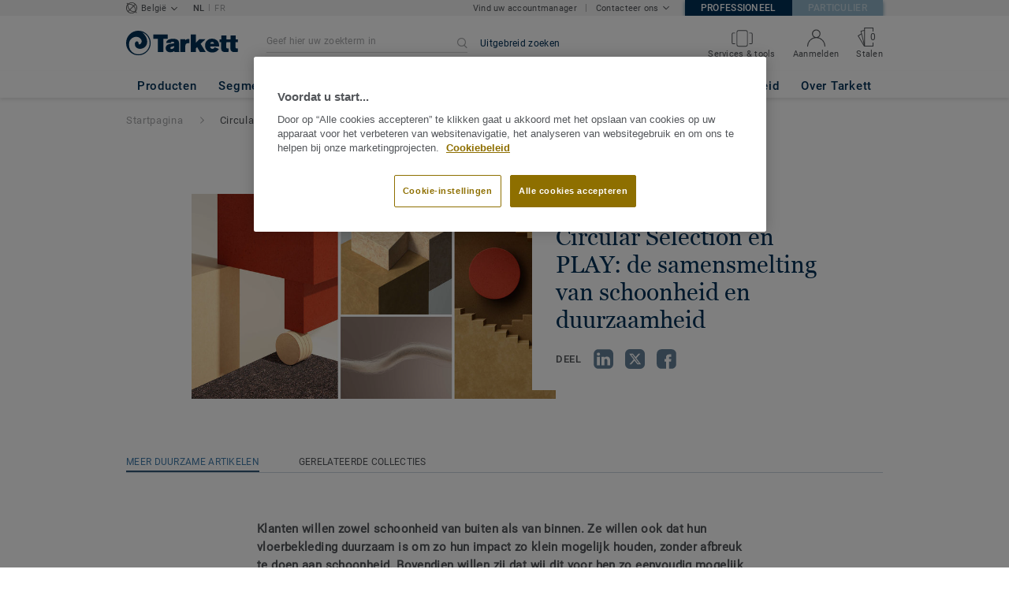

--- FILE ---
content_type: text/html; charset=UTF-8
request_url: https://professionals.tarkett.be/nl_BE/node/circular-selection-en-play-de-samensmelting-van-schoonheid-en-duurzaamheid-13661
body_size: 50407
content:

<!DOCTYPE html>
<html lang="nl"
        >
    <head>
        <title>    Prachtig en duurzame vloeren voor u  | Tarkett
</title>
        <link rel="icon" type="image/x-icon" href="/favicon.ico?v=2" />
        <meta charset="UTF-8" />
        <meta http-equiv="X-UA-Compatible" content="IE=edge">

                        <meta name="HandheldFriendly" content="True">
            <meta name="MobileOptimized" content="320">
                        <meta name="viewport" content="width=device-width, initial-scale=1, maximum-scale=1">
            <meta http-equiv="cleartype" content="on">
                    
        <meta name="description" content="Ga met ons mee op reis naar een circulaire economie en help ons meer vloeren in te zamelen en te recyclen via ReStart®.">
<meta property="og:type" content="website">
<meta property="og:url" content="http://professionals.tarkett.be/nl_BE/node/circular-selection-en-play-de-samensmelting-van-schoonheid-en-duurzaamheid-13661">

            <link rel="stylesheet" href="/js/compiled/base.52a2d98a.css?v1">
    <link rel="stylesheet" href="/js/compiled/article.799cc9f0.css?v1">

                    <link href="https://media.tarkett-image.com" rel="preconnect">
        
            <link rel="canonical" href="https://professionals.tarkett.be/nl_BE/node/circular-selection-en-play-de-samensmelting-van-schoonheid-en-duurzaamheid-13661" />

                                                        <script type="text/javascript" src="https://cdn.cookielaw.org/consent/6a1318da-bb0d-476f-9177-8f4ac05dd846/OtAutoBlock.js"></script>
<script
    type="text/javascript"
    src="https://cdn.cookielaw.org/scripttemplates/otSDKStub.js"
    document-language="1"
    charset="UTF-8"
    data-domain-script="6a1318da-bb0d-476f-9177-8f4ac05dd846"
    >
</script>
<script type="text/javascript" src="/js/lib/onetrust_script.js?v1"></script>
                        <script src="/js/lib/picturefill.min.js?v1" async></script>
            <script src="/js/lib/masonry.pkgd.min.js?v1" defer></script>
            <script>document.version = "v3199\n"</script>
                        <script>
    window.tarkettConfig = {
      loginUrl: '/nl_BE/login',
      damThumbnailsUrl: 'https://media.tarkett-image.com',
      defaultThumbnail: 'th800-placeholder.jpg',
    }
</script>
        

                    <noscript>
                <iframe src="//s2epqm9n.tarkett.be/ns.html?id=GTM-WDP4QV" height="0" width="0" style="display:none;visibility:hidden"></iframe>
            </noscript>
            <script>
                                    const pageData = {
                  "country": "BE",
                  "context": "BtoB",
                  "pageCategory": "",
                  "webformType": "",
                  "environment": "prod",
                  "productNumber": "0",
                  "keywords": "",
                  "searchResults": ""
                };
                
    pageData.pageCategory = 'content_article_page';
            pageData.marketingId = 'sustainability_story-may_play-circular-selection';
                </script>
                        <script
                    id="basket-gtm-script"
                    gtm-id="GTM-WDP4QV"
                    user-full-info-url="/nl_BE/get-user-full-information"
                    session-refresh-url="/nl_BE/session/refresh/__IS_INACTIVE__"
                    gtm-cdn-url="s2epqm9n.tarkett.be"
                    src="/js/lib/basket-gtm.js?v1"
            >
            </script>
                        </head>
        <body data-env="prod" class="">
                    <div id="app-container" class="js-vis-grid container-fluid">
                                                                    <section ref="mainSection" class="main-section" id="main" role="main">
                    <twig-to-vuex
                        :locator-config="[]"
                        :feature-toggles="{&quot;accessories&quot;:true,&quot;account&quot;:true,&quot;authorize_sso&quot;:false,&quot;brand-logo&quot;:true,&quot;call_customer_service_on_obsolete&quot;:false,&quot;call_us&quot;:true,&quot;carbon-calculator-page&quot;:true,&quot;carbon-calculator-benefits&quot;:true,&quot;display_call_us_prefix&quot;:true,&quot;call_us_dach&quot;:false,&quot;call_us_johnsonite&quot;:false,&quot;call_us_footer&quot;:true,&quot;call_us_second_number&quot;:false,&quot;call_us_third_number&quot;:false,&quot;call_us_tandus&quot;:false,&quot;click_to_buy&quot;:false,&quot;collaterals&quot;:false,&quot;collection-count-on-segment-hub&quot;:true,&quot;collection-tab-first-on-category-page&quot;:true,&quot;contact-fields-mandatory&quot;:true,&quot;contact_page&quot;:false,&quot;dealer-locator&quot;:false,&quot;display-product-material-on-collection-page&quot;:false,&quot;display-only-one-category-on-collection-page&quot;:false,&quot;display_categories_on_brand_page&quot;:false,&quot;display-only-key-features-for-accessories-in-quickview&quot;:true,&quot;distributor_services_portal&quot;:false,&quot;elite-login&quot;:false,&quot;email_opt_in_opt_out&quot;:true,&quot;email_privacy_default_opt_in&quot;:true,&quot;entry-blocks&quot;:false,&quot;express-delivery&quot;:false,&quot;faq&quot;:false,&quot;general-inquiry-topic-find-retailer&quot;:false,&quot;general-inquiry-topic-press-release&quot;:true,&quot;general-inquiry-topic-job-opportunities&quot;:true,&quot;general-inquiry-topic-order-chain-set&quot;:false,&quot;general-inquiry-topic-order-book&quot;:false,&quot;general-inquiry-topic-meet-tarkett-sales-rep&quot;:true,&quot;general-inquiry-topic-sample-ordering&quot;:false,&quot;general-inquiry-topic-get-training&quot;:true,&quot;general-inquiry-topic-learn-re-start&quot;:true,&quot;general-inquiry-topic-order-product&quot;:false,&quot;find-us&quot;:true,&quot;find-us-cms-link&quot;:true,&quot;find-worldwide-website&quot;:false,&quot;footer-change-country&quot;:true,&quot;footer-market-links&quot;:true,&quot;general_inquiry&quot;:true,&quot;contact_form_footer&quot;:true,&quot;go_to_distributors&quot;:false,&quot;go_to_sales_rep&quot;:false,&quot;go_to_sales_rep_russia&quot;:false,&quot;help-center&quot;:true,&quot;link-to-serp-on-segment-hub&quot;:false,&quot;matching-collections&quot;:false,&quot;matching-products&quot;:false,&quot;multilingual-documents&quot;:false,&quot;news&quot;:true,&quot;order_online_with_cart&quot;:true,&quot;order_online_with_quotes&quot;:true,&quot;order_online_display_related_accessories&quot;:true,&quot;order_online_one_time_ship_to&quot;:true,&quot;pre-order&quot;:true,&quot;price-list&quot;:false,&quot;print-specs&quot;:false,&quot;qualtrics&quot;:true,&quot;quickship-delivery&quot;:false,&quot;quickship-page&quot;:false,&quot;quick-find-page&quot;:true,&quot;quickship-logo-in-header&quot;:false,&quot;quotation&quot;:true,&quot;quotation_redirects_to_contact&quot;:false,&quot;room-designer-segment&quot;:true,&quot;sales-rep-locator&quot;:false,&quot;sample-amount&quot;:false,&quot;sample-ordering&quot;:true,&quot;sample-ordering-for-accessories&quot;:false,&quot;sample-ordering-through-basket&quot;:true,&quot;sample-ordering-anonymous-checkout&quot;:false,&quot;sample-sku-from-sap&quot;:true,&quot;scroll-on-filter&quot;:false,&quot;segment-group&quot;:false,&quot;site-switch&quot;:true,&quot;tna-quickship-icon&quot;:false,&quot;public_webshop_link_in_footer&quot;:false,&quot;show_camera_button&quot;:false,&quot;show_camera_button_mobile&quot;:false,&quot;show-yandex-tag&quot;:false,&quot;my_account_webshop&quot;:false,&quot;recaptcha&quot;:true,&quot;delete_basket_route&quot;:false,&quot;basket_call_extended_timeout&quot;:false,&quot;display-offer-on-th&quot;:true,&quot;footer_multiple_links&quot;:false,&quot;postal-code-mandatory-in-address&quot;:true,&quot;address-field-mandatory-in-address&quot;:true,&quot;head-alternate-links&quot;:false,&quot;display-designer-on-demand&quot;:false,&quot;atp-shade-filter&quot;:false,&quot;we-chat-social-media&quot;:false,&quot;tech-specs-paragraph&quot;:false,&quot;quick-find-accessible-from-account&quot;:true,&quot;display-location-choice&quot;:false,&quot;shipping_instructions&quot;:false,&quot;shipping_instructions_text_mode&quot;:false,&quot;web_order_acknowledgement_email_attachment&quot;:true,&quot;self-service-account&quot;:false,&quot;ecomedes-link&quot;:false,&quot;redirect-segments-and-areas&quot;:false,&quot;redirect-categories&quot;:false,&quot;offer-configurable&quot;:true,&quot;request_price&quot;:false,&quot;minimum_order_quantity&quot;:true,&quot;display-internal-cookie-notification&quot;:false,&quot;order_history_carrier_information&quot;:true,&quot;login_alert_banner&quot;:false,&quot;revert_price_order_online&quot;:false,&quot;customer_invoice_pdf&quot;:true,&quot;display-similar-page&quot;:true,&quot;internal-similar-data&quot;:true,&quot;display-similar-link-on-quick-atp&quot;:false,&quot;send-minimum-quantity-to-similar&quot;:true,&quot;oo_mandatory_po_number&quot;:false,&quot;act_as&quot;:true,&quot;available_product_filter&quot;:true,&quot;orders_csv_export&quot;:true,&quot;automatic-geolocation&quot;:false,&quot;display-offer-link&quot;:false,&quot;merge-formatbox-price-offer-columns-medium-screens&quot;:false,&quot;category-page&quot;:false,&quot;display-dealer-locator&quot;:false,&quot;display-sales-rep&quot;:false,&quot;display-store-locator&quot;:false,&quot;stock-picking&quot;:true,&quot;sales-program&quot;:false,&quot;change-sold-to-ship-to-popin&quot;:true,&quot;get_quantity_in_sales_unit&quot;:false,&quot;sp_ready_for_customers&quot;:false,&quot;request-call-back&quot;:false,&quot;multi_stock_extension&quot;:true,&quot;create_claim&quot;:false,&quot;create_claim_with_multiple_products&quot;:false,&quot;claims-role-required&quot;:false,&quot;order_history_request_pdf_invoice&quot;:false,&quot;display-references&quot;:true,&quot;search_box_displayed&quot;:true,&quot;sustainability-blocks&quot;:true,&quot;featured-article&quot;:true,&quot;services-icon&quot;:true,&quot;access-to-products-through-cart&quot;:true,&quot;disable-links-to-sample-product-in-cart&quot;:true,&quot;display-portal-menu&quot;:true,&quot;access-to-products-through-quickfind-quickship-sales-program-list&quot;:true,&quot;access-to-products-through-order-history&quot;:true,&quot;access-links-to-sample-product-through-sample-orders&quot;:true,&quot;access-links-to-sample-product-in-cart&quot;:true,&quot;product-direct-url&quot;:true,&quot;quickship-require-quantity-for-atp&quot;:true,&quot;claims-page&quot;:false,&quot;quick-atp&quot;:true,&quot;hide-inventory-availability-message&quot;:true,&quot;quickship-max-order-quantity&quot;:false,&quot;order-history-on-line-payment-link&quot;:false,&quot;enhanced-user-registration&quot;:false,&quot;order-history-part-number&quot;:true,&quot;truck-weight-report&quot;:false,&quot;eco_contribution&quot;:false,&quot;enable-intercom-population-data&quot;:false,&quot;enable-pdf-export&quot;:true,&quot;expanded-sales-org&quot;:false,&quot;quick-order-page&quot;:true,&quot;display-collection-new-tag-category&quot;:true,&quot;display-collection-new-tag-mpp&quot;:true,&quot;tna-stock-picking-process&quot;:false,&quot;allow-shipping-instruction-updates&quot;:false,&quot;tna-address-format&quot;:false,&quot;chat-zendesk-widget&quot;:false,&quot;chat-zendesk-widget-allow-anonymous-users&quot;:false,&quot;display-accessory-link&quot;:false,&quot;tna_web_site_redirect&quot;:false,&quot;order-history-csv-export&quot;:false,&quot;lead-management-pathway&quot;:true,&quot;display-pricing-by-customer-group&quot;:false,&quot;shipped-complete-order&quot;:true,&quot;favorite-products&quot;:true,&quot;universal-order-search&quot;:false,&quot;online-payment-link-by-sales-org&quot;:false,&quot;stock-picking-required-for-roll-products&quot;:false,&quot;order-history-quick-find-cta&quot;:false,&quot;call-stock-check-related-accessories&quot;:false,&quot;sell-off-page&quot;:false,&quot;sell-off-page-menu-link&quot;:false,&quot;sell-off-products&quot;:false,&quot;sell-off-page-hide-inventory-availability-message&quot;:true,&quot;quick-find-collection-search&quot;:true,&quot;disable-country-select&quot;:false,&quot;account_general_inquiry_custom_fields&quot;:false,&quot;documentation-center-direct-url&quot;:true,&quot;portal-landing-page&quot;:false,&quot;order-history-order-report&quot;:true,&quot;order-history-documents&quot;:true,&quot;sku_cart_display_delivery_date&quot;:false,&quot;order_details_hide_sub_item_dates&quot;:false,&quot;product_custom_delivery_messages&quot;:false,&quot;order_history_view_documents_without_pricing&quot;:false,&quot;order_confirmation_pdf_display_dates&quot;:false,&quot;order_confirmation_pdf_display_quote&quot;:false,&quot;order_shipping_hide_address_changed_notification_message&quot;:false,&quot;order-history-default-settings&quot;:false,&quot;recombee&quot;:true,&quot;recombee-recommendation&quot;:true,&quot;use-sap-price-call&quot;:true,&quot;enable-sap-cache-price&quot;:true,&quot;force-sap-clear-cache-price&quot;:false,&quot;use-sap-check-stock-call&quot;:true,&quot;enable-sample-add-to-cart-from-format-table&quot;:false,&quot;order_confirmation_include_soldto_in_subject&quot;:false,&quot;display-stock-message-notification&quot;:true,&quot;remove-custom-assets-link&quot;:true,&quot;sample-submission-banner&quot;:true,&quot;mobile-app-deeplinking&quot;:false,&quot;enable_48_hour_reservation&quot;:false,&quot;about-tarkett-legacy&quot;:false,&quot;use-sap-shipping-instructions-call&quot;:false,&quot;core-category-on-registration-and-samples&quot;:true,&quot;disclaimer-text-on-contact-page&quot;:false,&quot;crm-sales-rep-search&quot;:true}"></twig-to-vuex>
                        <div class="tarkett-external">
                                                                
<template v-if="!isDesktop" v-cloak>
    <tk-header
        v-cloak
        :dropdown="dropdown"
        open-button-menu-translation="ONTDEK"
        close-button-menu-translation="SLUITEN"
        basket-url="/nl_BE/basket-quantity"
        sku-cart-quantity-url="/nl_BE/sku-cart-quantity-and-batches"
        basket-no-item-translation="U heeft 0 stalen in uw winkelwagen"
        basket-one-item-translation="U heeft 1 staal in uw winkelwagen"
        basket-multiple-items-translation="U heeft %basketCount% stalen in uw winkelwagen"
        basket-no-count-translation="Ga naar winkelwagen"
        :basket-is-enabled="true"
        account-title-welcome="Welkom"
        @changedropdown="changeDropdown"
        :signout-link-data="{&quot;label&quot;:&quot;AFMELDEN&quot;,&quot;path&quot;:&quot;\/nl_BE\/signout&quot;}"
        :account-is-enabled="true"
        :order-online-with-cart-is-enabled="true"
        :sample-ordering-is-enabled="true"
        :my-account-webshop-is-enabled="false"
        url-user-info="/nl_BE/user-infos-json"
        market-is-B2B="1"
        inline-template
    >
        <div
            class="header-container no-gutter"
            :style="{ 'display': 'block' }"
            @click="closeMenu"
        >
            <header
                id="header"
                class="header no-gutter header--full header--float--top"
                :class="{ 'scroll__header': scrollDown }"
            >
                
<nav
    :class="{ active: isDropdownOpen, 'scroll__header': scrollDown }"
    class="global-nav global-nav-B2B row hidden-lg"
>
    <act-as-message-banner
        :class="{ 'act-as-message-banner__hidden': isDropdownOpen }"
        class="act-as-message-banner"
    >
    </act-as-message-banner>
    <div class="global-nav__container col-xs-12">
        <div
            class="global-nav__item-container global-nav__item-container-left global-nav__item-container--trigger"
            id="top-nav-burger"
        >
            <template v-if="isMobileMenuOpen">
                <a
                @click.prevent="closeTab"
                class="global-nav__trigger ga-tracked"
                href="#global-nav-list"
                data-ga-category="menu"
                :data-ga-action="trackingPrefix + '_menu'"
                :data-ga-label="trackingPrefix + '_menu'"
                >
                    <close-mobile-icon
                            class="global-nav__trigger-icon global-nav__trigger-icon--close"
                            aria-hidden="true"
                    >
                    </close-mobile-icon>
                                            <span class="global-nav__trigger-text" v-text="menuText"></span>
                                    </a>
            </template>
            <a
                v-else
                @click.prevent="toggleMenu"
                class="global-nav__trigger ga-tracked"
                href="#global-nav-list"
                data-ga-category="menu"
                :data-ga-action="trackingPrefix + '_menu'"
                :data-ga-label="trackingPrefix + '_menu'"
            >
                <burger-menu-icon class="global-nav__trigger-icon" aria-hidden="true"></burger-menu-icon>
                                    <span class="global-nav__trigger-text" v-text="menuText"></span>
                            </a>
        </div>
        <div class="global-nav__item-container global-nav__item-container-middle">
            <a
                href="/nl_BE/"
                title="logo"
                class="global-nav__logo"
                :class="{ 'transparent': scrollDown }"
            >
                <picture class="">
                    <source srcset="/img/logo-large.svg?v1, /img/logo-large.svg?v1 2x" media="(min-width: 990px)">
                    <img
                        src="/img/logo-small-blue.svg?v1"
                        srcset="/img/logo-small-blue.svg?v1"
                        alt="Tarkett Logo"
                    >
                </picture>
            </a>
        </div>
        <ul
                class="icon-container global-nav__item-container-right"
                :class="{'global-nav__item-container-scrolled' : scrollDown, 'global-nav__item-container-scrolled-horizontal' : '' }"
        >
           <mobile-geolocate-link
               :business-card-data="{&quot;countryChoice&quot;:{&quot;country&quot;:&quot;Belgi\u00eb&quot;,&quot;countryTitle&quot;:&quot;Kies uw land&quot;,&quot;countryBtnLabel&quot;:&quot;Ga naar de website&quot;,&quot;chooseYourCountryLink&quot;:{&quot;label&quot;:&quot;Kies uw land&quot;,&quot;url&quot;:&quot;https:\/\/www.tarkett.com\/&quot;,&quot;options&quot;:{&quot;analytics&quot;:{&quot;category&quot;:&quot;header&quot;,&quot;action&quot;:&quot;business_card - click&quot;,&quot;label&quot;:&quot;go_to_jump_page&quot;}}},&quot;placeholderLabel&quot;:&quot;Verander het land&quot;},&quot;details&quot;:{&quot;find_sales_rep&quot;:{&quot;label&quot;:&quot;&quot;,&quot;links&quot;:[{&quot;label&quot;:&quot;Vind uw accountmanager&quot;,&quot;url&quot;:&quot;\/nl_BE\/node\/vind-uw-accountmanager-2566&quot;,&quot;options&quot;:{&quot;analytics&quot;:{&quot;category&quot;:&quot;header&quot;,&quot;action&quot;:&quot;business_card - click&quot;,&quot;label&quot;:&quot;\/nl_BE\/node\/vind-uw-accountmanager-2566&quot;}}}],&quot;openInNewTab&quot;:false},&quot;contact_us&quot;:{&quot;label&quot;:&quot;Contacteer ons&quot;,&quot;links&quot;:[{&quot;label&quot;:&quot;Contactformulier&quot;,&quot;url&quot;:&quot;\/nl_BE\/contacteer-ons&quot;,&quot;options&quot;:{&quot;analytics&quot;:{&quot;category&quot;:&quot;header&quot;,&quot;action&quot;:&quot;business_card - click&quot;,&quot;label&quot;:&quot;\/nl_BE\/contacteer-ons&quot;}}},{&quot;label&quot;:&quot;Klantendienst: +32 52 26 24 99&quot;,&quot;url&quot;:&quot;tel:+32 52 26 24 99&quot;,&quot;options&quot;:{&quot;analytics&quot;:{&quot;category&quot;:&quot;header&quot;,&quot;action&quot;:&quot;business_card - click&quot;,&quot;label&quot;:&quot;tel:+32 52 26 24 99&quot;}}}],&quot;openInNewTab&quot;:false}},&quot;marketSwitch&quot;:{&quot;b2b&quot;:{&quot;link&quot;:{&quot;label&quot;:&quot;Professioneel&quot;,&quot;url&quot;:&quot;https:\/\/professionals.tarkett.be&quot;,&quot;options&quot;:{&quot;analytics&quot;:{&quot;category&quot;:&quot;header&quot;,&quot;action&quot;:&quot;business_card - click&quot;,&quot;label&quot;:&quot;go_to_b2b&quot;}}},&quot;active&quot;:true,&quot;openInNewTab&quot;:false},&quot;b2c&quot;:{&quot;link&quot;:{&quot;label&quot;:&quot;Particulier&quot;,&quot;url&quot;:&quot;https:\/\/particulieren.tarkett.be&quot;,&quot;options&quot;:{&quot;analytics&quot;:{&quot;category&quot;:&quot;header&quot;,&quot;action&quot;:&quot;business_card - click&quot;,&quot;label&quot;:&quot;go_to_b2c&quot;}}},&quot;active&quot;:false,&quot;openInNewTab&quot;:false}},&quot;switchLanguage&quot;:{&quot;activeSiteLabel&quot;:&quot;NL&quot;,&quot;redirectionSiteLabel&quot;:&quot;FR&quot;,&quot;url&quot;:&quot;https:\/\/professionnels.tarkett.be\/fr_BE\/&quot;},&quot;locationChoice&quot;:{&quot;displayLocationChoice&quot;:false,&quot;currentLocationDefault&quot;:&quot;Your Location&quot;,&quot;chooseYourLocationLabel&quot;:&quot;Choose your location&quot;,&quot;changeYourLocationLabel&quot;:&quot;Change your location&quot;,&quot;popupTranslations&quot;:{&quot;chooseLocationTitle&quot;:&quot;Choose your location&quot;,&quot;changeLocationTitle&quot;:&quot;Change your location&quot;,&quot;text&quot;:&quot;Check your location to see the offers, prices and availability of floor coverings and accessories in the stores of your city.&quot;,&quot;ctaConfirmLabel&quot;:&quot;Confirm location&quot;,&quot;backLabel&quot;:&quot;Sluit &quot;,&quot;closePopinTitle&quot;:&quot;Sluiten&quot;,&quot;closePopinLabel&quot;:&quot;Sluiten&quot;,&quot;dropdownTitle&quot;:&quot;Your Location:&quot;,&quot;placeholder&quot;:&quot;Choose location&quot;}},&quot;countriesList&quot;:[{&quot;link&quot;:&quot;https:\/\/www.tarkett-asia.com\/en_RA\/&quot;,&quot;label&quot;:&quot;Afghanistan&quot;,&quot;buttonLabel&quot;:&quot;Go to the website&quot;,&quot;flag&quot;:&quot;afghanistan&quot;,&quot;value&quot;:&quot;country_id-af&quot;},{&quot;link&quot;:&quot;https:\/\/www.tarkett.hr\/&quot;,&quot;label&quot;:&quot;Albania&quot;,&quot;buttonLabel&quot;:&quot;Go to the website&quot;,&quot;flag&quot;:&quot;albania&quot;,&quot;value&quot;:&quot;country_id-al&quot;},{&quot;link&quot;:&quot;https:\/\/professionnels.tarkett.fr\/fr_FR\/expertise-bienvenue-chez-tarkett-international-619&quot;,&quot;label&quot;:&quot;Algeria&quot;,&quot;buttonLabel&quot;:&quot;Go to the website&quot;,&quot;flag&quot;:&quot;algeria&quot;,&quot;value&quot;:&quot;country_id-dz&quot;},{&quot;link&quot;:&quot;https:\/\/professionals.tarkett.com\/&quot;,&quot;label&quot;:&quot;Andorra&quot;,&quot;buttonLabel&quot;:&quot;Go to the website&quot;,&quot;flag&quot;:&quot;andorra&quot;,&quot;value&quot;:&quot;country_id-ad&quot;},{&quot;link&quot;:&quot;https:\/\/profissionais.tarkett.pt\/pt_PT\/&quot;,&quot;label&quot;:&quot;Angola&quot;,&quot;buttonLabel&quot;:&quot;Go to the website&quot;,&quot;flag&quot;:&quot;angola&quot;,&quot;value&quot;:&quot;country_id-ao&quot;},{&quot;link&quot;:&quot;https:\/\/tarkettlatam.com\/&quot;,&quot;label&quot;:&quot;Argentina&quot;,&quot;buttonLabel&quot;:&quot;Go to the website&quot;,&quot;flag&quot;:&quot;argentina&quot;,&quot;value&quot;:&quot;country_id-ar&quot;},{&quot;link&quot;:&quot;https:\/\/www.tarkett.hr\/&quot;,&quot;label&quot;:&quot;Armenia&quot;,&quot;buttonLabel&quot;:&quot;Go to the website&quot;,&quot;flag&quot;:&quot;armenia&quot;,&quot;value&quot;:&quot;country_id-am&quot;},{&quot;link&quot;:&quot;https:\/\/professionals.tarkett.com.au&quot;,&quot;label&quot;:&quot;Australia&quot;,&quot;buttonLabel&quot;:&quot;Go to the website&quot;,&quot;flag&quot;:&quot;australia&quot;,&quot;value&quot;:&quot;country_id-au&quot;},{&quot;link&quot;:&quot;https:\/\/boden.objekt.tarkett.de\/&quot;,&quot;label&quot;:&quot;Austria&quot;,&quot;buttonLabel&quot;:&quot;Go to the website&quot;,&quot;flag&quot;:&quot;austria&quot;,&quot;value&quot;:&quot;country_id-at&quot;},{&quot;link&quot;:&quot;https:\/\/www.tarkett.hr\/&quot;,&quot;label&quot;:&quot;Azerbaijan&quot;,&quot;buttonLabel&quot;:&quot;Go to the website&quot;,&quot;flag&quot;:&quot;azerbaijan&quot;,&quot;value&quot;:&quot;country_id-az&quot;},{&quot;link&quot;:&quot;https:\/\/www.tarkett-me.com\/en_ME\/&quot;,&quot;label&quot;:&quot;Bahrain&quot;,&quot;buttonLabel&quot;:&quot;Go to the website&quot;,&quot;flag&quot;:&quot;bahrain&quot;,&quot;value&quot;:&quot;country_id-bh&quot;},{&quot;link&quot;:&quot;https:\/\/www.tarkett-asia.com\/en_RA\/&quot;,&quot;label&quot;:&quot;Bangladish&quot;,&quot;buttonLabel&quot;:&quot;Go to the website&quot;,&quot;flag&quot;:&quot;bangladesh&quot;,&quot;value&quot;:&quot;country_id-bd&quot;},{&quot;link&quot;:&quot;https:\/\/professionals.tarkett.be\/&quot;,&quot;label&quot;:&quot;Belgium Dutch&quot;,&quot;buttonLabel&quot;:&quot;Ga naar de website&quot;,&quot;flag&quot;:&quot;belgium&quot;,&quot;value&quot;:&quot;country_id-nl_BE&quot;},{&quot;link&quot;:&quot;https:\/\/professionnels.tarkett.be\/&quot;,&quot;label&quot;:&quot;Belgium French&quot;,&quot;buttonLabel&quot;:&quot;Aller sur le site&quot;,&quot;flag&quot;:&quot;belgium&quot;,&quot;value&quot;:&quot;country_id-fr_BE&quot;},{&quot;link&quot;:&quot;https:\/\/professionnels.tarkett.fr\/fr_FR\/expertise-bienvenue-chez-tarkett-international-619&quot;,&quot;label&quot;:&quot;Benin&quot;,&quot;buttonLabel&quot;:&quot;Go to the website&quot;,&quot;flag&quot;:&quot;benin&quot;,&quot;value&quot;:&quot;country_id-bj&quot;},{&quot;link&quot;:&quot;https:\/\/www.tarkett-asia.com\/en_RA\/&quot;,&quot;label&quot;:&quot;Bhutan&quot;,&quot;buttonLabel&quot;:&quot;Go to the website&quot;,&quot;flag&quot;:&quot;bhutan&quot;,&quot;value&quot;:&quot;country_id-bt&quot;},{&quot;link&quot;:&quot;https:\/\/tarkettlatam.com\/peru&quot;,&quot;label&quot;:&quot;Bolivia&quot;,&quot;buttonLabel&quot;:&quot;Go to the website&quot;,&quot;flag&quot;:&quot;bolivia&quot;,&quot;value&quot;:&quot;country_id-bo&quot;},{&quot;link&quot;:&quot;https:\/\/www.tarkett.rs\/&quot;,&quot;label&quot;:&quot;Bosnia and Herzegovina&quot;,&quot;buttonLabel&quot;:&quot;Go to the website&quot;,&quot;flag&quot;:&quot;bosnia-and-herzegovina&quot;,&quot;value&quot;:&quot;country_id-ba&quot;},{&quot;link&quot;:&quot;https:\/\/professionals.tarkett.com\/en_EU\/expertise-welcome-to-tarkett-international-642&quot;,&quot;label&quot;:&quot;Botswana&quot;,&quot;buttonLabel&quot;:&quot;Go to the website&quot;,&quot;flag&quot;:&quot;botswana&quot;,&quot;value&quot;:&quot;country_id-bw&quot;},{&quot;link&quot;:&quot;https:\/\/www.tarkett.com.br\/&quot;,&quot;label&quot;:&quot;Brazil&quot;,&quot;buttonLabel&quot;:&quot;Go to the website&quot;,&quot;flag&quot;:&quot;brazil&quot;,&quot;value&quot;:&quot;country_id-br&quot;},{&quot;link&quot;:&quot;https:\/\/www.tarkett-asia.com\/en_RA\/&quot;,&quot;label&quot;:&quot;Brunei Darussalam&quot;,&quot;buttonLabel&quot;:&quot;Go to the website&quot;,&quot;flag&quot;:&quot;brunei-darussalam&quot;,&quot;value&quot;:&quot;country_id-bn&quot;},{&quot;link&quot;:&quot;https:\/\/www.tarkett.bg\/&quot;,&quot;label&quot;:&quot;Bulgaria&quot;,&quot;buttonLabel&quot;:&quot;Go to the website&quot;,&quot;flag&quot;:&quot;bulgaria&quot;,&quot;value&quot;:&quot;country_id-bg&quot;},{&quot;link&quot;:&quot;https:\/\/professionnels.tarkett.fr\/fr_FR\/expertise-bienvenue-chez-tarkett-international-619&quot;,&quot;label&quot;:&quot;Burkina Faso&quot;,&quot;buttonLabel&quot;:&quot;Go to the website&quot;,&quot;flag&quot;:&quot;burkina-faso&quot;,&quot;value&quot;:&quot;country_id-bf&quot;},{&quot;link&quot;:&quot;https:\/\/professionals.tarkett.com\/en_EU\/expertise-welcome-to-tarkett-international-642&quot;,&quot;label&quot;:&quot;Burundi&quot;,&quot;buttonLabel&quot;:&quot;Go to the website&quot;,&quot;flag&quot;:&quot;burundi&quot;,&quot;value&quot;:&quot;country_id-bi&quot;},{&quot;link&quot;:&quot;https:\/\/www.tarkett-asia.com\/en_RA\/&quot;,&quot;label&quot;:&quot;Cambodia&quot;,&quot;buttonLabel&quot;:&quot;Go to the website&quot;,&quot;flag&quot;:&quot;cambodia&quot;,&quot;value&quot;:&quot;country_id-ca&quot;},{&quot;link&quot;:&quot;https:\/\/professionnels.tarkett.fr\/fr_FR\/expertise-bienvenue-chez-tarkett-international-619&quot;,&quot;label&quot;:&quot;Cameroon&quot;,&quot;buttonLabel&quot;:&quot;Go to the website&quot;,&quot;flag&quot;:&quot;cameroon&quot;,&quot;value&quot;:&quot;country_id-cm&quot;},{&quot;link&quot;:&quot;https:\/\/professionnels.tarkett.ca\/fr_CA\/&quot;,&quot;label&quot;:&quot;Canada French&quot;,&quot;buttonLabel&quot;:&quot;Go to the website&quot;,&quot;flag&quot;:&quot;canada&quot;,&quot;value&quot;:&quot;country_id-fr_CA&quot;},{&quot;link&quot;:&quot;https:\/\/profissionais.tarkett.pt\/pt_PT\/&quot;,&quot;label&quot;:&quot;Cape Verde&quot;,&quot;buttonLabel&quot;:&quot;Go to the website&quot;,&quot;flag&quot;:&quot;cape-verde&quot;,&quot;value&quot;:&quot;country_id-cv&quot;},{&quot;link&quot;:&quot;https:\/\/professionnels.tarkett.fr\/fr_FR\/expertise-bienvenue-chez-tarkett-international-619&quot;,&quot;label&quot;:&quot;Central African Republic&quot;,&quot;buttonLabel&quot;:&quot;Go to the website&quot;,&quot;flag&quot;:&quot;central-african-republic&quot;,&quot;value&quot;:&quot;country_id-cf&quot;},{&quot;link&quot;:&quot;https:\/\/professionnels.tarkett.fr\/fr_FR\/expertise-bienvenue-chez-tarkett-international-619&quot;,&quot;label&quot;:&quot;Chad&quot;,&quot;buttonLabel&quot;:&quot;Go to the website&quot;,&quot;flag&quot;:&quot;chad&quot;,&quot;value&quot;:&quot;country_id-td&quot;},{&quot;link&quot;:&quot;https:\/\/tarkettlatam.com\/chile&quot;,&quot;label&quot;:&quot;Chile&quot;,&quot;buttonLabel&quot;:&quot;Go to the website&quot;,&quot;flag&quot;:&quot;chile&quot;,&quot;value&quot;:&quot;country_id-cl&quot;},{&quot;link&quot;:&quot;https:\/\/www.tarkett.cn\/zh_CN\/&quot;,&quot;label&quot;:&quot;China Mandarin&quot;,&quot;buttonLabel&quot;:&quot;Go to the website&quot;,&quot;flag&quot;:&quot;china&quot;,&quot;value&quot;:&quot;country_id-zh_CN&quot;},{&quot;link&quot;:&quot;https:\/\/tarkettlatam.com\/colombia&quot;,&quot;label&quot;:&quot;Colombia&quot;,&quot;buttonLabel&quot;:&quot;Go to the website&quot;,&quot;flag&quot;:&quot;colombia&quot;,&quot;value&quot;:&quot;country_id-co&quot;},{&quot;link&quot;:&quot;https:\/\/professionals.tarkett.com\/en_EU\/expertise-welcome-to-tarkett-international-642&quot;,&quot;label&quot;:&quot;Comoros&quot;,&quot;buttonLabel&quot;:&quot;Go to the website&quot;,&quot;flag&quot;:&quot;comoros&quot;,&quot;value&quot;:&quot;country_id-km&quot;},{&quot;link&quot;:&quot;https:\/\/tarkettlatam.com\/mexico&quot;,&quot;label&quot;:&quot;Costa Rica&quot;,&quot;buttonLabel&quot;:&quot;Go to the website&quot;,&quot;flag&quot;:&quot;costa-rica&quot;,&quot;value&quot;:&quot;country_id-cr&quot;},{&quot;link&quot;:&quot;https:\/\/www.tarkett.hr\/hr_HR\/&quot;,&quot;label&quot;:&quot;Croatia&quot;,&quot;buttonLabel&quot;:&quot;Go to the website&quot;,&quot;flag&quot;:&quot;croatia&quot;,&quot;value&quot;:&quot;country_id-hr_HR&quot;},{&quot;link&quot;:&quot;https:\/\/professionals.tarkett.gr\/en_GR\/&quot;,&quot;label&quot;:&quot;Cyprus&quot;,&quot;buttonLabel&quot;:&quot;\u039c\u0395\u03a4\u0391\u0392\u0395\u0399\u03a4\u0395 \u03a3\u03a4\u039f\u039d \u0399\u03a3\u03a4\u039f\u03a4\u039f\u03a0\u039f&quot;,&quot;flag&quot;:&quot;cyprus&quot;,&quot;value&quot;:&quot;country_id-cu&quot;},{&quot;link&quot;:&quot;https:\/\/objektove.tarkett.cz\/&quot;,&quot;label&quot;:&quot;Czech republic&quot;,&quot;buttonLabel&quot;:&quot;Go to the website&quot;,&quot;flag&quot;:&quot;czech-republic&quot;,&quot;value&quot;:&quot;country_id-cz&quot;},{&quot;link&quot;:&quot;https:\/\/professionnels.tarkett.fr\/fr_FR\/expertise-bienvenue-chez-tarkett-international-619&quot;,&quot;label&quot;:&quot;Democratic Republic of Congo (Kinshasa)&quot;,&quot;buttonLabel&quot;:&quot;Go to the website&quot;,&quot;flag&quot;:&quot;democratic-republic-of-congo&quot;,&quot;value&quot;:&quot;country_id-cd&quot;},{&quot;link&quot;:&quot;https:\/\/prof.tarkett.dk\/&quot;,&quot;label&quot;:&quot;Denmark&quot;,&quot;buttonLabel&quot;:&quot;G\u00e5 til hjemmesiden&quot;,&quot;flag&quot;:&quot;denmark&quot;,&quot;value&quot;:&quot;country_id-dk&quot;},{&quot;link&quot;:&quot;https:\/\/professionnels.tarkett.fr\/fr_FR\/expertise-bienvenue-chez-tarkett-international-619&quot;,&quot;label&quot;:&quot;Djibouti&quot;,&quot;buttonLabel&quot;:&quot;Go to the website&quot;,&quot;flag&quot;:&quot;djibouti&quot;,&quot;value&quot;:&quot;country_id-dj&quot;},{&quot;link&quot;:&quot;https:\/\/professionals.tarkett.com\/node\/2577&quot;,&quot;label&quot;:&quot;Dominican Republic&quot;,&quot;buttonLabel&quot;:&quot;Go to the website&quot;,&quot;flag&quot;:&quot;dominican-republic&quot;,&quot;value&quot;:&quot;country_id-do&quot;},{&quot;link&quot;:&quot;https:\/\/www.tarkett-asia.com\/en_RA\/&quot;,&quot;label&quot;:&quot;East Timor&quot;,&quot;buttonLabel&quot;:&quot;Go to the website&quot;,&quot;flag&quot;:&quot;east-timor&quot;,&quot;value&quot;:&quot;country_id-tp&quot;},{&quot;link&quot;:&quot;https:\/\/tarkettlatam.com\/peru&quot;,&quot;label&quot;:&quot;Ecuador&quot;,&quot;buttonLabel&quot;:&quot;Go to the website&quot;,&quot;flag&quot;:&quot;ecuador&quot;,&quot;value&quot;:&quot;country_id-ec&quot;},{&quot;link&quot;:&quot;https:\/\/www.tarkett-me.com\/en_ME\/&quot;,&quot;label&quot;:&quot;Egypt&quot;,&quot;buttonLabel&quot;:&quot;Go to the website&quot;,&quot;flag&quot;:&quot;egypt&quot;,&quot;value&quot;:&quot;country_id-eg&quot;},{&quot;link&quot;:&quot;https:\/\/professionnels.tarkett.fr\/fr_FR\/expertise-bienvenue-chez-tarkett-international-619&quot;,&quot;label&quot;:&quot;Equatorial Guinea&quot;,&quot;buttonLabel&quot;:&quot;Go to the website&quot;,&quot;flag&quot;:&quot;equatorial-guinea&quot;,&quot;value&quot;:&quot;country_id-gq&quot;},{&quot;link&quot;:&quot;https:\/\/www.tarkett-me.com\/en_ME\/&quot;,&quot;label&quot;:&quot;Eritrea&quot;,&quot;buttonLabel&quot;:&quot;Go to the website&quot;,&quot;flag&quot;:&quot;eritrea&quot;,&quot;value&quot;:&quot;country_id-er&quot;},{&quot;link&quot;:&quot;https:\/\/commercial.tarkett.ee\/&quot;,&quot;label&quot;:&quot;Estonia&quot;,&quot;buttonLabel&quot;:&quot;Go to the website&quot;,&quot;flag&quot;:&quot;estonia&quot;,&quot;value&quot;:&quot;country_id-ee&quot;},{&quot;link&quot;:&quot;https:\/\/www.tarkett-me.com\/en_ME\/&quot;,&quot;label&quot;:&quot;Ethiopia&quot;,&quot;buttonLabel&quot;:&quot;Go to the website&quot;,&quot;flag&quot;:&quot;ethiopia&quot;,&quot;value&quot;:&quot;country_id-et&quot;},{&quot;link&quot;:&quot;https:\/\/kohdemyynti-lattiat.tarkett.fi\/&quot;,&quot;label&quot;:&quot;Finland&quot;,&quot;buttonLabel&quot;:&quot;Siirry sivustolle&quot;,&quot;flag&quot;:&quot;finland&quot;,&quot;value&quot;:&quot;country_id-fi&quot;},{&quot;link&quot;:&quot;https:\/\/professionnels.tarkett.fr&quot;,&quot;label&quot;:&quot;French&quot;,&quot;buttonLabel&quot;:&quot;Aller sur le site&quot;,&quot;flag&quot;:&quot;france&quot;,&quot;value&quot;:&quot;country_id-fr&quot;},{&quot;link&quot;:&quot;https:\/\/professionnels.tarkett.fr\/node\/2839&quot;,&quot;label&quot;:&quot;French overseas&quot;,&quot;buttonLabel&quot;:&quot;Go to the website&quot;,&quot;flag&quot;:&quot;france&quot;,&quot;value&quot;:&quot;country_id-fr_ov&quot;},{&quot;link&quot;:&quot;https:\/\/professionnels.tarkett.fr\/fr_FR\/expertise-bienvenue-chez-tarkett-international-619&quot;,&quot;label&quot;:&quot;French Guiana&quot;,&quot;buttonLabel&quot;:&quot;Go to the website&quot;,&quot;flag&quot;:&quot;france&quot;,&quot;value&quot;:&quot;country_id-gf&quot;},{&quot;link&quot;:&quot;https:\/\/professionnels.tarkett.fr\/fr_FR\/expertise-bienvenue-chez-tarkett-international-619&quot;,&quot;label&quot;:&quot;Gabon&quot;,&quot;buttonLabel&quot;:&quot;Go to the website&quot;,&quot;flag&quot;:&quot;gabon&quot;,&quot;value&quot;:&quot;country_id-ga&quot;},{&quot;link&quot;:&quot;https:\/\/professionnels.tarkett.fr\/fr_FR\/expertise-bienvenue-chez-tarkett-international-619&quot;,&quot;label&quot;:&quot;Gambia&quot;,&quot;buttonLabel&quot;:&quot;Go to the website&quot;,&quot;flag&quot;:&quot;gambia&quot;,&quot;value&quot;:&quot;country_id-gm&quot;},{&quot;link&quot;:&quot;https:\/\/www.tarkett.hr\/&quot;,&quot;label&quot;:&quot;Georgia&quot;,&quot;buttonLabel&quot;:&quot;Go to the website&quot;,&quot;flag&quot;:&quot;georgia&quot;,&quot;value&quot;:&quot;country_id-ge&quot;},{&quot;link&quot;:&quot;https:\/\/boden.objekt.tarkett.de\/&quot;,&quot;label&quot;:&quot;Germany&quot;,&quot;buttonLabel&quot;:&quot;Besuchen Sie die Website&quot;,&quot;flag&quot;:&quot;germany&quot;,&quot;value&quot;:&quot;country_id-de&quot;},{&quot;link&quot;:&quot;https:\/\/professionals.tarkett.com\/en_EU\/expertise-welcome-to-tarkett-international-642&quot;,&quot;label&quot;:&quot;Ghana&quot;,&quot;buttonLabel&quot;:&quot;Go to the website&quot;,&quot;flag&quot;:&quot;ghana&quot;,&quot;value&quot;:&quot;country_id-gh&quot;},{&quot;link&quot;:&quot;https:\/\/professionals.tarkett.com\/&quot;,&quot;label&quot;:&quot;Gibraltar&quot;,&quot;buttonLabel&quot;:&quot;Go to the website&quot;,&quot;flag&quot;:&quot;gibraltar&quot;,&quot;value&quot;:&quot;country_id-gi&quot;},{&quot;link&quot;:&quot;https:\/\/professionals.tarkett.gr\/en_GR\/&quot;,&quot;label&quot;:&quot;Greece&quot;,&quot;buttonLabel&quot;:&quot;\u039c\u0395\u03a4\u0391\u0392\u0395\u0399\u03a4\u0395 \u03a3\u03a4\u039f\u039d \u0399\u03a3\u03a4\u039f\u03a4\u039f\u03a0\u039f&quot;,&quot;flag&quot;:&quot;greece&quot;,&quot;value&quot;:&quot;country_id-gr&quot;},{&quot;link&quot;:&quot;https:\/\/professionals.tarkett.com\/en_EU\/expertise-welcome-to-tarkett-international-642&quot;,&quot;label&quot;:&quot;Grenada&quot;,&quot;buttonLabel&quot;:&quot;Go to the website&quot;,&quot;flag&quot;:&quot;grenada&quot;,&quot;value&quot;:&quot;country_id-gd&quot;},{&quot;link&quot;:&quot;https:\/\/professionnels.tarkett.fr\/fr_FR\/expertise-bienvenue-chez-tarkett-international-619&quot;,&quot;label&quot;:&quot;Guadeloupe&quot;,&quot;buttonLabel&quot;:&quot;Go to the website&quot;,&quot;flag&quot;:&quot;france&quot;,&quot;value&quot;:&quot;country_id-gp&quot;},{&quot;link&quot;:&quot;https:\/\/professionnels.tarkett.fr\/fr_FR\/expertise-bienvenue-chez-tarkett-international-619&quot;,&quot;label&quot;:&quot;Guinea&quot;,&quot;buttonLabel&quot;:&quot;Go to the website&quot;,&quot;flag&quot;:&quot;guinea&quot;,&quot;value&quot;:&quot;country_id-gn&quot;},{&quot;link&quot;:&quot;https:\/\/professionnels.tarkett.fr\/fr_FR\/expertise-bienvenue-chez-tarkett-international-619&quot;,&quot;label&quot;:&quot;Guinea-Bissau&quot;,&quot;buttonLabel&quot;:&quot;Go to the website&quot;,&quot;flag&quot;:&quot;guinea-bissau&quot;,&quot;value&quot;:&quot;country_id-gw&quot;},{&quot;link&quot;:&quot;https:\/\/www.tarkett-asia.com\/en_RA\/&quot;,&quot;label&quot;:&quot;Hong Kong SAR&quot;,&quot;buttonLabel&quot;:&quot;Go to the website&quot;,&quot;flag&quot;:&quot;hong-kong&quot;,&quot;value&quot;:&quot;country_id-hk&quot;},{&quot;link&quot;:&quot;https:\/\/intezmenyi.tarkett.hu\/&quot;,&quot;label&quot;:&quot;Hungary&quot;,&quot;buttonLabel&quot;:&quot;Ugr\u00e1s a weboldalra&quot;,&quot;flag&quot;:&quot;hungary&quot;,&quot;value&quot;:&quot;country_id-hu&quot;},{&quot;link&quot;:&quot;https:\/\/professionals.tarkett.com\/&quot;,&quot;label&quot;:&quot;Iceland&quot;,&quot;buttonLabel&quot;:&quot;Go to the website&quot;,&quot;flag&quot;:&quot;iceland&quot;,&quot;value&quot;:&quot;country_id-is&quot;},{&quot;link&quot;:&quot;https:\/\/www.tarkett-asia.com\/en_RA\/&quot;,&quot;label&quot;:&quot;India&quot;,&quot;buttonLabel&quot;:&quot;Go to the website&quot;,&quot;flag&quot;:&quot;india&quot;,&quot;value&quot;:&quot;country_id-in&quot;},{&quot;link&quot;:&quot;https:\/\/www.tarkett-asia.com\/en_RA\/&quot;,&quot;label&quot;:&quot;Indonesia&quot;,&quot;buttonLabel&quot;:&quot;Go to the website&quot;,&quot;flag&quot;:&quot;indonesia&quot;,&quot;value&quot;:&quot;country_id-id&quot;},{&quot;link&quot;:&quot;https:\/\/www.tarkett-me.com\/en_ME\/&quot;,&quot;label&quot;:&quot;Iraq&quot;,&quot;buttonLabel&quot;:&quot;Go to the website&quot;,&quot;flag&quot;:&quot;iraq&quot;,&quot;value&quot;:&quot;country_id-iq&quot;},{&quot;link&quot;:&quot;https:\/\/professionals.tarkett.co.uk\/&quot;,&quot;label&quot;:&quot;Ireland&quot;,&quot;buttonLabel&quot;:&quot;Go to the website&quot;,&quot;flag&quot;:&quot;ireland&quot;,&quot;value&quot;:&quot;country_id-ie&quot;},{&quot;link&quot;:&quot;https:\/\/professionals.tarkett.com\/en_EU\/expertise-welcome-to-tarkett-international-642&quot;,&quot;label&quot;:&quot;Israel&quot;,&quot;buttonLabel&quot;:&quot;Go to the website&quot;,&quot;flag&quot;:&quot;israel&quot;,&quot;value&quot;:&quot;country_id-il&quot;},{&quot;link&quot;:&quot;https:\/\/professional.tarkett.it\/&quot;,&quot;label&quot;:&quot;Italy&quot;,&quot;buttonLabel&quot;:&quot;Vai al sito web&quot;,&quot;flag&quot;:&quot;italy&quot;,&quot;value&quot;:&quot;country_id-it&quot;},{&quot;link&quot;:&quot;https:\/\/professionnels.tarkett.fr\/fr_FR\/expertise-bienvenue-chez-tarkett-international-619&quot;,&quot;label&quot;:&quot;Ivory Coast&quot;,&quot;buttonLabel&quot;:&quot;Go to the website&quot;,&quot;flag&quot;:&quot;ivory-coast&quot;,&quot;value&quot;:&quot;country_id-ic&quot;},{&quot;link&quot;:&quot;https:\/\/www.tarkett-asia.com\/en_RA\/&quot;,&quot;label&quot;:&quot;Japan&quot;,&quot;buttonLabel&quot;:&quot;Go to the website&quot;,&quot;flag&quot;:&quot;japan&quot;,&quot;value&quot;:&quot;country_id-jp&quot;},{&quot;link&quot;:&quot;https:\/\/www.tarkett-me.com\/en_ME\/&quot;,&quot;label&quot;:&quot;Jordan&quot;,&quot;buttonLabel&quot;:&quot;Go to the website&quot;,&quot;flag&quot;:&quot;jordan&quot;,&quot;value&quot;:&quot;country_id-jo&quot;},{&quot;link&quot;:&quot;https:\/\/www.tarkett.kz\/ru_KZ\/&quot;,&quot;label&quot;:&quot;Kazakhstan&quot;,&quot;buttonLabel&quot;:&quot;\u041f\u0435\u0440\u0435\u0439\u0442\u0438 \u043d\u0430 \u0441\u0430\u0439\u0442&quot;,&quot;flag&quot;:&quot;kazakhstan&quot;,&quot;value&quot;:&quot;country_id-kz&quot;},{&quot;link&quot;:&quot;https:\/\/professionals.tarkett.com\/en_EU\/expertise-welcome-to-tarkett-international-642&quot;,&quot;label&quot;:&quot;Kenya&quot;,&quot;buttonLabel&quot;:&quot;Go to the website&quot;,&quot;flag&quot;:&quot;kenya&quot;,&quot;value&quot;:&quot;country_id-ke&quot;},{&quot;link&quot;:&quot;https:\/\/www.tarkett-me.com\/en_ME\/&quot;,&quot;label&quot;:&quot;Kuwait&quot;,&quot;buttonLabel&quot;:&quot;Go to the website&quot;,&quot;flag&quot;:&quot;kuwait&quot;,&quot;value&quot;:&quot;country_id-kw&quot;},{&quot;link&quot;:&quot;https:\/\/www.tarkett-asia.com\/en_RA\/&quot;,&quot;label&quot;:&quot;Laos&quot;,&quot;buttonLabel&quot;:&quot;Go to the website&quot;,&quot;flag&quot;:&quot;laos&quot;,&quot;value&quot;:&quot;country_id-la&quot;},{&quot;link&quot;:&quot;https:\/\/projekts.tarkett.lv\/&quot;,&quot;label&quot;:&quot;Latvia&quot;,&quot;buttonLabel&quot;:&quot;Go to the website&quot;,&quot;flag&quot;:&quot;latvia&quot;,&quot;value&quot;:&quot;country_id-lv&quot;},{&quot;link&quot;:&quot;https:\/\/www.tarkett-me.com\/en_ME\/&quot;,&quot;label&quot;:&quot;Lebanon&quot;,&quot;buttonLabel&quot;:&quot;Go to the website&quot;,&quot;flag&quot;:&quot;lebanon&quot;,&quot;value&quot;:&quot;country_id-lb&quot;},{&quot;link&quot;:&quot;https:\/\/professionals.tarkett.com\/en_EU\/expertise-welcome-to-tarkett-international-642&quot;,&quot;label&quot;:&quot;Lesotho&quot;,&quot;buttonLabel&quot;:&quot;Go to the website&quot;,&quot;flag&quot;:&quot;lesotho&quot;,&quot;value&quot;:&quot;country_id-ls&quot;},{&quot;link&quot;:&quot;https:\/\/professionnels.tarkett.fr\/fr_FR\/expertise-bienvenue-chez-tarkett-international-619&quot;,&quot;label&quot;:&quot;Liberia&quot;,&quot;buttonLabel&quot;:&quot;Go to the website&quot;,&quot;flag&quot;:&quot;liberia&quot;,&quot;value&quot;:&quot;country_id-lr&quot;},{&quot;link&quot;:&quot;https:\/\/www.tarkett-me.com\/en_ME\/&quot;,&quot;label&quot;:&quot;Libya&quot;,&quot;buttonLabel&quot;:&quot;Go to the website&quot;,&quot;flag&quot;:&quot;libya&quot;,&quot;value&quot;:&quot;country_id-ly&quot;},{&quot;link&quot;:&quot;https:\/\/profesionalams.tarkett.lt\/&quot;,&quot;label&quot;:&quot;Lithuania&quot;,&quot;buttonLabel&quot;:&quot;Eiti \u012f tinklap\u012f&quot;,&quot;flag&quot;:&quot;lithuania&quot;,&quot;value&quot;:&quot;country_id-lt&quot;},{&quot;link&quot;:&quot;https:\/\/professionals.tarkett.be\/&quot;,&quot;label&quot;:&quot;Luxemburg Dutch&quot;,&quot;buttonLabel&quot;:&quot;Go to the website&quot;,&quot;flag&quot;:&quot;luxembourg&quot;,&quot;value&quot;:&quot;country_id-lu_de&quot;},{&quot;link&quot;:&quot;https:\/\/professionnels.tarkett.be\/&quot;,&quot;label&quot;:&quot;Luxemburg French&quot;,&quot;buttonLabel&quot;:&quot;Go to the website&quot;,&quot;flag&quot;:&quot;luxembourg&quot;,&quot;value&quot;:&quot;country_id-lu_fr&quot;},{&quot;link&quot;:&quot;https:\/\/www.tarkett-asia.com\/en_RA\/&quot;,&quot;label&quot;:&quot;Macao SAR&quot;,&quot;buttonLabel&quot;:&quot;Go to the website&quot;,&quot;flag&quot;:&quot;macao&quot;,&quot;value&quot;:&quot;country_id-mo&quot;},{&quot;link&quot;:&quot;https:\/\/tarkett.rs\/english\/for-home&quot;,&quot;label&quot;:&quot;Macedonia&quot;,&quot;buttonLabel&quot;:&quot;Go to the website&quot;,&quot;flag&quot;:&quot;macedonia&quot;,&quot;value&quot;:&quot;country_id-mk&quot;},{&quot;link&quot;:&quot;https:\/\/professionnels.tarkett.fr\/fr_FR\/expertise-bienvenue-chez-tarkett-international-619&quot;,&quot;label&quot;:&quot;Madagascar&quot;,&quot;buttonLabel&quot;:&quot;Go to the website&quot;,&quot;flag&quot;:&quot;madagascar&quot;,&quot;value&quot;:&quot;country_id-mg&quot;},{&quot;link&quot;:&quot;https:\/\/professionals.tarkett.com\/en_EU\/expertise-welcome-to-tarkett-international-642&quot;,&quot;label&quot;:&quot;Malawi&quot;,&quot;buttonLabel&quot;:&quot;Go to the website&quot;,&quot;flag&quot;:&quot;malawi&quot;,&quot;value&quot;:&quot;country_id-mw&quot;},{&quot;link&quot;:&quot;https:\/\/www.tarkett-asia.com\/en_RA\/&quot;,&quot;label&quot;:&quot;Malaysia&quot;,&quot;buttonLabel&quot;:&quot;Go to the website&quot;,&quot;flag&quot;:&quot;malasya&quot;,&quot;value&quot;:&quot;country_id-my&quot;},{&quot;link&quot;:&quot;https:\/\/www.tarkett-asia.com\/en_RA\/&quot;,&quot;label&quot;:&quot;Maldives&quot;,&quot;buttonLabel&quot;:&quot;Go to the website&quot;,&quot;flag&quot;:&quot;maldives&quot;,&quot;value&quot;:&quot;country_id-mv&quot;},{&quot;link&quot;:&quot;https:\/\/professionnels.tarkett.fr\/fr_FR\/expertise-bienvenue-chez-tarkett-international-619&quot;,&quot;label&quot;:&quot;Mali&quot;,&quot;buttonLabel&quot;:&quot;Go to the website&quot;,&quot;flag&quot;:&quot;mali&quot;,&quot;value&quot;:&quot;country_id-ml&quot;},{&quot;link&quot;:&quot;https:\/\/professionals.tarkett.com\/&quot;,&quot;label&quot;:&quot;Malta&quot;,&quot;buttonLabel&quot;:&quot;Go to the website&quot;,&quot;flag&quot;:&quot;malta&quot;,&quot;value&quot;:&quot;country_id-mt&quot;},{&quot;link&quot;:&quot;https:\/\/professionnels.tarkett.fr\/fr_FR\/expertise-bienvenue-chez-tarkett-international-619&quot;,&quot;label&quot;:&quot;Martinique&quot;,&quot;buttonLabel&quot;:&quot;Go to the website&quot;,&quot;flag&quot;:&quot;france&quot;,&quot;value&quot;:&quot;country_id-mq&quot;},{&quot;link&quot;:&quot;https:\/\/professionnels.tarkett.fr\/fr_FR\/expertise-bienvenue-chez-tarkett-international-619&quot;,&quot;label&quot;:&quot;Mauritania&quot;,&quot;buttonLabel&quot;:&quot;Go to the website&quot;,&quot;flag&quot;:&quot;mauritania&quot;,&quot;value&quot;:&quot;country_id-mr&quot;},{&quot;link&quot;:&quot;https:\/\/professionals.tarkett.com\/en_EU\/expertise-welcome-to-tarkett-international-642&quot;,&quot;label&quot;:&quot;Mauritius&quot;,&quot;buttonLabel&quot;:&quot;Go to the website&quot;,&quot;flag&quot;:&quot;mauritius&quot;,&quot;value&quot;:&quot;country_id-mu&quot;},{&quot;link&quot;:&quot;https:\/\/professionnels.tarkett.fr\/fr_FR\/expertise-bienvenue-chez-tarkett-international-619&quot;,&quot;label&quot;:&quot;Mayotte&quot;,&quot;buttonLabel&quot;:&quot;Go to the website&quot;,&quot;flag&quot;:&quot;france&quot;,&quot;value&quot;:&quot;country_id-yt&quot;},{&quot;link&quot;:&quot;https:\/\/www.tarkett.com.mx&quot;,&quot;label&quot;:&quot;Mexico&quot;,&quot;buttonLabel&quot;:&quot;Go to the website&quot;,&quot;flag&quot;:&quot;mexico&quot;,&quot;value&quot;:&quot;country_id-mx&quot;},{&quot;link&quot;:&quot;https:\/\/tarkett.rs\/english\/for-home&quot;,&quot;label&quot;:&quot;Montenegro&quot;,&quot;buttonLabel&quot;:&quot;Go to the website&quot;,&quot;flag&quot;:&quot;montenegro&quot;,&quot;value&quot;:&quot;country_id-cs&quot;},{&quot;link&quot;:&quot;https:\/\/professionnels.tarkett.fr\/fr_FR\/expertise-bienvenue-chez-tarkett-international-619&quot;,&quot;label&quot;:&quot;Morocco&quot;,&quot;buttonLabel&quot;:&quot;Go to the website&quot;,&quot;flag&quot;:&quot;morocco&quot;,&quot;value&quot;:&quot;country_id-ma&quot;},{&quot;link&quot;:&quot;https:\/\/profissionais.tarkett.pt\/pt_PT\/&quot;,&quot;label&quot;:&quot;Mozambique&quot;,&quot;buttonLabel&quot;:&quot;Go to the website&quot;,&quot;flag&quot;:&quot;mozambique&quot;,&quot;value&quot;:&quot;country_id-mz&quot;},{&quot;link&quot;:&quot;https:\/\/www.tarkett-asia.com\/en_RA\/&quot;,&quot;label&quot;:&quot;Myanmar&quot;,&quot;buttonLabel&quot;:&quot;Go to the website&quot;,&quot;flag&quot;:&quot;myanmar&quot;,&quot;value&quot;:&quot;country_id-mm&quot;},{&quot;link&quot;:&quot;https:\/\/professionals.tarkett.com\/en_EU\/expertise-welcome-to-tarkett-international-642&quot;,&quot;label&quot;:&quot;Namibia&quot;,&quot;buttonLabel&quot;:&quot;Go to the website&quot;,&quot;flag&quot;:&quot;namibia&quot;,&quot;value&quot;:&quot;country_id-na&quot;},{&quot;link&quot;:&quot;https:\/\/www.tarkett-asia.com\/en_RA\/&quot;,&quot;label&quot;:&quot;Nepal&quot;,&quot;buttonLabel&quot;:&quot;Go to the website&quot;,&quot;flag&quot;:&quot;nepal&quot;,&quot;value&quot;:&quot;country_id-np&quot;},{&quot;link&quot;:&quot;https:\/\/vloeren.projecten.tarkett.nl\/&quot;,&quot;label&quot;:&quot;Netherlands&quot;,&quot;buttonLabel&quot;:&quot;Ga naar de website&quot;,&quot;flag&quot;:&quot;netherlands&quot;,&quot;value&quot;:&quot;country_id-nl&quot;},{&quot;link&quot;:&quot;https:\/\/professionals.tarkett.com\/en_EU\/expertise-welcome-to-tarkett-international-642&quot;,&quot;label&quot;:&quot;Netherlands Antilles&quot;,&quot;buttonLabel&quot;:&quot;Go to the website&quot;,&quot;flag&quot;:&quot;netherlands-antilles&quot;,&quot;value&quot;:&quot;country_id-an&quot;},{&quot;link&quot;:&quot;https:\/\/professionnels.tarkett.fr\/fr_FR\/expertise-bienvenue-chez-tarkett-international-619&quot;,&quot;label&quot;:&quot;New Caledonia&quot;,&quot;buttonLabel&quot;:&quot;Go to the website&quot;,&quot;flag&quot;:&quot;france&quot;,&quot;value&quot;:&quot;country_id-nc&quot;},{&quot;link&quot;:&quot;https:\/\/professionals.tarkett.com.au\/&quot;,&quot;label&quot;:&quot;New Zealand&quot;,&quot;buttonLabel&quot;:&quot;Go to the website&quot;,&quot;flag&quot;:&quot;new-zealand&quot;,&quot;value&quot;:&quot;country_id-nz&quot;},{&quot;link&quot;:&quot;https:\/\/professionals.tarkett.com\/en_EU\/expertise-welcome-to-tarkett-international-642&quot;,&quot;label&quot;:&quot;Nigeria&quot;,&quot;buttonLabel&quot;:&quot;Go to the website&quot;,&quot;flag&quot;:&quot;nigeria&quot;,&quot;value&quot;:&quot;country_id-ng&quot;},{&quot;link&quot;:&quot;https:\/\/prosjekt.tarkett.no\/&quot;,&quot;label&quot;:&quot;Norway&quot;,&quot;buttonLabel&quot;:&quot;Til hjemmesiden&quot;,&quot;flag&quot;:&quot;norway&quot;,&quot;value&quot;:&quot;country_id-no&quot;},{&quot;link&quot;:&quot;https:\/\/www.tarkett-me.com\/en_ME\/&quot;,&quot;label&quot;:&quot;Oman&quot;,&quot;buttonLabel&quot;:&quot;Go to the website&quot;,&quot;flag&quot;:&quot;oman&quot;,&quot;value&quot;:&quot;country_id-om&quot;},{&quot;link&quot;:&quot;https:\/\/www.tarkett-asia.com\/en_RA\/&quot;,&quot;label&quot;:&quot;Pakistan&quot;,&quot;buttonLabel&quot;:&quot;Go to the website&quot;,&quot;flag&quot;:&quot;pakistan&quot;,&quot;value&quot;:&quot;country_id-pk&quot;},{&quot;link&quot;:&quot;https:\/\/professionals.tarkett.com\/en_EU\/expertise-welcome-to-tarkett-international-642&quot;,&quot;label&quot;:&quot;Palestinian Territory, occupied&quot;,&quot;buttonLabel&quot;:&quot;Go to the website&quot;,&quot;flag&quot;:&quot;palestine&quot;,&quot;value&quot;:&quot;country_id-ps&quot;},{&quot;link&quot;:&quot;https:\/\/tarkettlatam.com\/peru&quot;,&quot;label&quot;:&quot;Panama&quot;,&quot;buttonLabel&quot;:&quot;Go to the website&quot;,&quot;flag&quot;:&quot;panama&quot;,&quot;value&quot;:&quot;country_id-pa&quot;},{&quot;link&quot;:&quot;https:\/\/professionals.tarkett.com.au\/&quot;,&quot;label&quot;:&quot;Papua New Guinea&quot;,&quot;buttonLabel&quot;:&quot;Go to the website&quot;,&quot;flag&quot;:&quot;papua-new-guinea&quot;,&quot;value&quot;:&quot;country_id-pg&quot;},{&quot;link&quot;:&quot;https:\/\/tarkettlatam.com\/paraguay&quot;,&quot;label&quot;:&quot;Paraguay&quot;,&quot;buttonLabel&quot;:&quot;Go to the website&quot;,&quot;flag&quot;:&quot;paraguay&quot;,&quot;value&quot;:&quot;country_id-py&quot;},{&quot;link&quot;:&quot;https:\/\/tarkettlatam.com\/peru&quot;,&quot;label&quot;:&quot;Peru&quot;,&quot;buttonLabel&quot;:&quot;Go to the website&quot;,&quot;flag&quot;:&quot;peru&quot;,&quot;value&quot;:&quot;country_id-pe&quot;},{&quot;link&quot;:&quot;https:\/\/www.tarkett-asia.com\/en_RA\/&quot;,&quot;label&quot;:&quot;Philippines&quot;,&quot;buttonLabel&quot;:&quot;Go to the website&quot;,&quot;flag&quot;:&quot;philippines&quot;,&quot;value&quot;:&quot;country_id-ph&quot;},{&quot;link&quot;:&quot;https:\/\/obiektowe.tarkett.pl\/pl_PL\/&quot;,&quot;label&quot;:&quot;Poland&quot;,&quot;buttonLabel&quot;:&quot;Przejd\u017a do strony&quot;,&quot;flag&quot;:&quot;poland&quot;,&quot;value&quot;:&quot;country_id-pl&quot;},{&quot;link&quot;:&quot;https:\/\/profissionais.tarkett.pt\/&quot;,&quot;label&quot;:&quot;Portugal&quot;,&quot;buttonLabel&quot;:&quot;Navegue at\u00e9 ao seu website&quot;,&quot;flag&quot;:&quot;portugal&quot;,&quot;value&quot;:&quot;country_id-pt&quot;},{&quot;link&quot;:&quot;https:\/\/www.tarkett-me.com\/en_ME\/&quot;,&quot;label&quot;:&quot;Qatar&quot;,&quot;buttonLabel&quot;:&quot;Go to the website&quot;,&quot;flag&quot;:&quot;qatar&quot;,&quot;value&quot;:&quot;country_id-qa&quot;},{&quot;link&quot;:&quot;https:\/\/professionnels.tarkett.fr\/fr_FR\/expertise-bienvenue-chez-tarkett-international-619&quot;,&quot;label&quot;:&quot;Republic of Congo (Brazzaville)&quot;,&quot;buttonLabel&quot;:&quot;Go to the website&quot;,&quot;flag&quot;:&quot;republic-of-the-congo&quot;,&quot;value&quot;:&quot;country_id-cg&quot;},{&quot;link&quot;:&quot;https:\/\/professionnels.tarkett.fr\/fr_FR\/expertise-bienvenue-chez-tarkett-international-619&quot;,&quot;label&quot;:&quot;Reunion&quot;,&quot;buttonLabel&quot;:&quot;Go to the website&quot;,&quot;flag&quot;:&quot;france&quot;,&quot;value&quot;:&quot;country_id-re&quot;},{&quot;link&quot;:&quot;https:\/\/www.tarkett.ro\/ro_RO\/&quot;,&quot;label&quot;:&quot;Romania&quot;,&quot;buttonLabel&quot;:&quot;Accesa\u021bi website-ul&quot;,&quot;flag&quot;:&quot;romania&quot;,&quot;value&quot;:&quot;country_id-ro&quot;},{&quot;link&quot;:&quot;https:\/\/www.tarkett.ru\/ru_RU\/&quot;,&quot;label&quot;:&quot;Russia&quot;,&quot;buttonLabel&quot;:&quot;\u041f\u0435\u0440\u0435\u0439\u0442\u0438 \u043d\u0430 \u0441\u0430\u0439\u0442&quot;,&quot;flag&quot;:&quot;russia&quot;,&quot;value&quot;:&quot;country_id-ru&quot;},{&quot;link&quot;:&quot;https:\/\/professionals.tarkett.com\/&quot;,&quot;label&quot;:&quot;Russia - Kaliningrad&quot;,&quot;buttonLabel&quot;:&quot;\u041f\u0435\u0440\u0435\u0439\u0442\u0438 \u043d\u0430 \u0441\u0430\u0439\u0442&quot;,&quot;flag&quot;:&quot;russia&quot;,&quot;value&quot;:&quot;country_id-ru_kgd&quot;},{&quot;link&quot;:&quot;https:\/\/professionals.tarkett.com\/en_EU\/expertise-welcome-to-tarkett-international-642&quot;,&quot;label&quot;:&quot;Rwanda&quot;,&quot;buttonLabel&quot;:&quot;Go to the website&quot;,&quot;flag&quot;:&quot;rwanda&quot;,&quot;value&quot;:&quot;country_id-rw&quot;},{&quot;link&quot;:&quot;https:\/\/professionals.tarkett.com\/en_EU\/expertise-welcome-to-tarkett-international-642&quot;,&quot;label&quot;:&quot;Saint Kitts and Nevis&quot;,&quot;buttonLabel&quot;:&quot;Go to the website&quot;,&quot;flag&quot;:&quot;saint-kitts-and-nevis&quot;,&quot;value&quot;:&quot;country_id-kn&quot;},{&quot;link&quot;:&quot;https:\/\/professionals.tarkett.com\/en_EU\/expertise-welcome-to-tarkett-international-642&quot;,&quot;label&quot;:&quot;Saint Lucia&quot;,&quot;buttonLabel&quot;:&quot;Go to the website&quot;,&quot;flag&quot;:&quot;united-kingdom&quot;,&quot;value&quot;:&quot;country_id-lc&quot;},{&quot;link&quot;:&quot;https:\/\/professionnels.tarkett.fr\/fr_FR\/expertise-bienvenue-chez-tarkett-international-619&quot;,&quot;label&quot;:&quot;Saint Pierre and Miquelon&quot;,&quot;buttonLabel&quot;:&quot;Go to the website&quot;,&quot;flag&quot;:&quot;france&quot;,&quot;value&quot;:&quot;country_id-pm&quot;},{&quot;link&quot;:&quot;https:\/\/www.tarkett-me.com\/en_ME\/&quot;,&quot;label&quot;:&quot;Saudi Arabia&quot;,&quot;buttonLabel&quot;:&quot;Go to the website&quot;,&quot;flag&quot;:&quot;saudi-arabia&quot;,&quot;value&quot;:&quot;country_id-sa&quot;},{&quot;link&quot;:&quot;https:\/\/professionnels.tarkett.fr\/fr_FR\/expertise-bienvenue-chez-tarkett-international-619&quot;,&quot;label&quot;:&quot;Senegal&quot;,&quot;buttonLabel&quot;:&quot;Go to the website&quot;,&quot;flag&quot;:&quot;senegal&quot;,&quot;value&quot;:&quot;country_id-sn&quot;},{&quot;link&quot;:&quot;https:\/\/www.tarkett.rs\/sr_RS\/&quot;,&quot;label&quot;:&quot;Serbia&quot;,&quot;buttonLabel&quot;:&quot;Go to the website&quot;,&quot;flag&quot;:&quot;serbia&quot;,&quot;value&quot;:&quot;country_id-sr&quot;},{&quot;link&quot;:&quot;https:\/\/professionals.tarkett.com\/en_EU\/expertise-welcome-to-tarkett-international-642&quot;,&quot;label&quot;:&quot;Seychelles&quot;,&quot;buttonLabel&quot;:&quot;Go to the website&quot;,&quot;flag&quot;:&quot;seychelles&quot;,&quot;value&quot;:&quot;country_id-sc&quot;},{&quot;link&quot;:&quot;https:\/\/professionnels.tarkett.fr\/fr_FR\/expertise-bienvenue-chez-tarkett-international-619&quot;,&quot;label&quot;:&quot;Sierra Leone&quot;,&quot;buttonLabel&quot;:&quot;Go to the website&quot;,&quot;flag&quot;:&quot;sierra-leone&quot;,&quot;value&quot;:&quot;country_id-sl&quot;},{&quot;link&quot;:&quot;https:\/\/www.tarkett-asia.com\/en_RA\/&quot;,&quot;label&quot;:&quot;Singapore&quot;,&quot;buttonLabel&quot;:&quot;Go to the website&quot;,&quot;flag&quot;:&quot;singapore&quot;,&quot;value&quot;:&quot;country_id-sg&quot;},{&quot;link&quot;:&quot;https:\/\/objektove.tarkett.cz\/cs_CZ\/&quot;,&quot;label&quot;:&quot;Slovakia&quot;,&quot;buttonLabel&quot;:&quot;Go to the website&quot;,&quot;flag&quot;:&quot;slovakia&quot;,&quot;value&quot;:&quot;country_id-sk&quot;},{&quot;link&quot;:&quot;https:\/\/tarkett.rs\/english\/for-home&quot;,&quot;label&quot;:&quot;Slovenia&quot;,&quot;buttonLabel&quot;:&quot;Go to the website&quot;,&quot;flag&quot;:&quot;slovenia&quot;,&quot;value&quot;:&quot;country_id-si&quot;},{&quot;link&quot;:&quot;https:\/\/www.tarkett-me.com\/en_ME\/&quot;,&quot;label&quot;:&quot;Somalia&quot;,&quot;buttonLabel&quot;:&quot;Go to the website&quot;,&quot;flag&quot;:&quot;somalia&quot;,&quot;value&quot;:&quot;country_id-so&quot;},{&quot;link&quot;:&quot;https:\/\/professionals.tarkett.com\/en_EU\/expertise-welcome-to-tarkett-international-642&quot;,&quot;label&quot;:&quot;South Africa&quot;,&quot;buttonLabel&quot;:&quot;Go to the website&quot;,&quot;flag&quot;:&quot;south-africa&quot;,&quot;value&quot;:&quot;country_id-za&quot;},{&quot;link&quot;:&quot;https:\/\/www.tarkett-asia.com\/en_RA\/&quot;,&quot;label&quot;:&quot;South Korea&quot;,&quot;buttonLabel&quot;:&quot;Go to the website&quot;,&quot;flag&quot;:&quot;south-korea&quot;,&quot;value&quot;:&quot;country_id-kr&quot;},{&quot;link&quot;:&quot;https:\/\/profesional.tarkett.es\/es_ES\/&quot;,&quot;label&quot;:&quot;Spain&quot;,&quot;buttonLabel&quot;:&quot;Ir a la p\u00e1gina web&quot;,&quot;flag&quot;:&quot;spain&quot;,&quot;value&quot;:&quot;country_id-es&quot;},{&quot;link&quot;:&quot;https:\/\/www.tarkett-asia.com\/en_RA\/&quot;,&quot;label&quot;:&quot;Sri Lanka&quot;,&quot;buttonLabel&quot;:&quot;Go to the website&quot;,&quot;flag&quot;:&quot;sri-lanka&quot;,&quot;value&quot;:&quot;country_id-lk&quot;},{&quot;link&quot;:&quot;https:\/\/professionals.tarkett.com\/en_EU\/expertise-welcome-to-tarkett-international-642&quot;,&quot;label&quot;:&quot;Swaziland&quot;,&quot;buttonLabel&quot;:&quot;Go to the website&quot;,&quot;flag&quot;:&quot;swaziland&quot;,&quot;value&quot;:&quot;country_id-sz&quot;},{&quot;link&quot;:&quot;https:\/\/proffs.tarkett.se\/sv_SE\/&quot;,&quot;label&quot;:&quot;Sweden&quot;,&quot;buttonLabel&quot;:&quot;Till hemsidan&quot;,&quot;flag&quot;:&quot;sweden&quot;,&quot;value&quot;:&quot;country_id-se&quot;},{&quot;link&quot;:&quot;https:\/\/boden.objekt.tarkett.de\/&quot;,&quot;label&quot;:&quot;Switzerland&quot;,&quot;buttonLabel&quot;:&quot;Go to the website&quot;,&quot;flag&quot;:&quot;switzerland&quot;,&quot;value&quot;:&quot;country_id-ch&quot;},{&quot;link&quot;:&quot;https:\/\/www.tarkett-asia.com\/en_RA\/&quot;,&quot;label&quot;:&quot;Taiwan&quot;,&quot;buttonLabel&quot;:&quot;Go to the website&quot;,&quot;flag&quot;:&quot;taiwan&quot;,&quot;value&quot;:&quot;country_id-tw&quot;},{&quot;link&quot;:&quot;https:\/\/professionals.tarkett.com\/en_EU\/expertise-welcome-to-tarkett-international-642&quot;,&quot;label&quot;:&quot;Tanzania&quot;,&quot;buttonLabel&quot;:&quot;Go to the website&quot;,&quot;flag&quot;:&quot;tanzania&quot;,&quot;value&quot;:&quot;country_id-tz&quot;},{&quot;link&quot;:&quot;https:\/\/www.tarkett-asia.com\/en_RA\/&quot;,&quot;label&quot;:&quot;Thailand&quot;,&quot;buttonLabel&quot;:&quot;Go to the website&quot;,&quot;flag&quot;:&quot;thailand&quot;,&quot;value&quot;:&quot;country_id-th&quot;},{&quot;link&quot;:&quot;https:\/\/professionnels.tarkett.fr\/fr_FR\/expertise-bienvenue-chez-tarkett-international-619&quot;,&quot;label&quot;:&quot;Togo&quot;,&quot;buttonLabel&quot;:&quot;Go to the website&quot;,&quot;flag&quot;:&quot;togo&quot;,&quot;value&quot;:&quot;country_id-tg&quot;},{&quot;link&quot;:&quot;https:\/\/tarkettlatam.com\/peru&quot;,&quot;label&quot;:&quot;Trinidad and Tobago&quot;,&quot;buttonLabel&quot;:&quot;Go to the website&quot;,&quot;flag&quot;:&quot;trinidad-and-tobago&quot;,&quot;value&quot;:&quot;country_id-tt&quot;},{&quot;link&quot;:&quot;https:\/\/professionnels.tarkett.fr\/fr_FR\/expertise-bienvenue-chez-tarkett-international-619&quot;,&quot;label&quot;:&quot;Tunisia&quot;,&quot;buttonLabel&quot;:&quot;Go to the website&quot;,&quot;flag&quot;:&quot;tunisia&quot;,&quot;value&quot;:&quot;country_id-tn&quot;},{&quot;link&quot;:&quot;https:\/\/ticari.tarkett.com.tr\/&quot;,&quot;label&quot;:&quot;Turkey&quot;,&quot;buttonLabel&quot;:&quot;Web sitesine gidin&quot;,&quot;flag&quot;:&quot;turkey&quot;,&quot;value&quot;:&quot;country_id-tr&quot;},{&quot;link&quot;:&quot;https:\/\/www.tarkett.ru\/solution\/professional\/&quot;,&quot;label&quot;:&quot;Turkmenistan&quot;,&quot;buttonLabel&quot;:&quot;Go to the website&quot;,&quot;flag&quot;:&quot;turkmenistan&quot;,&quot;value&quot;:&quot;country_id-tm&quot;},{&quot;link&quot;:&quot;https:\/\/professionals.tarkett.com\/en_EU\/expertise-welcome-to-tarkett-international-642&quot;,&quot;label&quot;:&quot;Uganda&quot;,&quot;buttonLabel&quot;:&quot;Go to the website&quot;,&quot;flag&quot;:&quot;uganda&quot;,&quot;value&quot;:&quot;country_id-ug&quot;},{&quot;link&quot;:&quot;https:\/\/www.tarkett.ua\/&quot;,&quot;label&quot;:&quot;Ukraine&quot;,&quot;buttonLabel&quot;:&quot;Go to the website&quot;,&quot;flag&quot;:&quot;ukraine&quot;,&quot;value&quot;:&quot;country_id-uk&quot;},{&quot;link&quot;:&quot;https:\/\/www.tarkett-me.com\/en_ME\/&quot;,&quot;label&quot;:&quot;United Arab Emirates&quot;,&quot;buttonLabel&quot;:&quot;Go to the website&quot;,&quot;flag&quot;:&quot;united-arab-emirates&quot;,&quot;value&quot;:&quot;country_id-ae&quot;},{&quot;link&quot;:&quot;https:\/\/professionals.tarkett.co.uk\/en_GB\/&quot;,&quot;label&quot;:&quot;United Kingdom&quot;,&quot;buttonLabel&quot;:&quot;Go to the website&quot;,&quot;flag&quot;:&quot;united-kingdom&quot;,&quot;value&quot;:&quot;country_id-gb&quot;},{&quot;link&quot;:&quot;https:\/\/portal.tarkett.com\/en_US\/&quot;,&quot;label&quot;:&quot;United States&quot;,&quot;buttonLabel&quot;:&quot;Go to the website&quot;,&quot;flag&quot;:&quot;united-states&quot;,&quot;value&quot;:&quot;country_id-us&quot;},{&quot;link&quot;:&quot;https:\/\/tarkettlatam.com\/uruguay&quot;,&quot;label&quot;:&quot;Uruguay&quot;,&quot;buttonLabel&quot;:&quot;Go to the website&quot;,&quot;flag&quot;:&quot;uruguay&quot;,&quot;value&quot;:&quot;country_id-uy&quot;},{&quot;link&quot;:&quot;https:\/\/www.tarkett.ru\/solution\/professional\/&quot;,&quot;label&quot;:&quot;Uzbekistan&quot;,&quot;buttonLabel&quot;:&quot;Go to the website&quot;,&quot;flag&quot;:&quot;uzbekistn&quot;,&quot;value&quot;:&quot;country_id-uz&quot;},{&quot;link&quot;:&quot;https:\/\/tarkettlatam.com\/venezuela&quot;,&quot;label&quot;:&quot;Venezuela&quot;,&quot;buttonLabel&quot;:&quot;Go to the website&quot;,&quot;flag&quot;:&quot;venezuela&quot;,&quot;value&quot;:&quot;country_id-ve&quot;},{&quot;link&quot;:&quot;https:\/\/www.tarkett-asia.com\/en_RA\/&quot;,&quot;label&quot;:&quot;Vietnam&quot;,&quot;buttonLabel&quot;:&quot;Go to the website&quot;,&quot;flag&quot;:&quot;vietnam&quot;,&quot;value&quot;:&quot;country_id-vn&quot;},{&quot;link&quot;:&quot;https:\/\/www.tarkett-me.com\/en_ME\/&quot;,&quot;label&quot;:&quot;Yemen&quot;,&quot;buttonLabel&quot;:&quot;Go to the website&quot;,&quot;flag&quot;:&quot;yemen&quot;,&quot;value&quot;:&quot;country_id-ye&quot;},{&quot;link&quot;:&quot;https:\/\/professionals.tarkett.com\/en_EU\/expertise-welcome-to-tarkett-international-642&quot;,&quot;label&quot;:&quot;Zambia&quot;,&quot;buttonLabel&quot;:&quot;Go to the website&quot;,&quot;flag&quot;:&quot;zambia&quot;,&quot;value&quot;:&quot;country_id-zm&quot;},{&quot;link&quot;:&quot;https:\/\/professionals.tarkett.com\/en_EU\/expertise-welcome-to-tarkett-international-642&quot;,&quot;label&quot;:&quot;Zimbabwe&quot;,&quot;buttonLabel&quot;:&quot;Go to the website&quot;,&quot;flag&quot;:&quot;zimbabwe&quot;,&quot;value&quot;:&quot;country_id-zw&quot;},{&quot;link&quot;:&quot;https:\/\/www.tarkettsportsindoor.eu\/en_TS&quot;,&quot;label&quot;:&quot;Tarkett Indoor Sports English&quot;,&quot;buttonLabel&quot;:&quot;Go to the website&quot;,&quot;flag&quot;:&quot;united-kingdom&quot;,&quot;value&quot;:&quot;country_id-en_TS&quot;}],&quot;showCountrySelector&quot;:true,&quot;regions&quot;:null,&quot;defaultRegion&quot;:null,&quot;topRegions&quot;:null}"
               :is-mobile-menu-open="isMobileMenuOpen"
               class="icon-container__geolocate"
           >
           </mobile-geolocate-link>
                        <li
                    v-if="!isMobileMenuOpen && !isLoggedIn"
                    class="icon-container__account"
                >
                    <a href="/nl_BE/login"
                       id="mobile_menu_log_in_link"
                       class="secondary-nav__account-link"
                       title="Aanmelden"
                    >
                        <user-icon
                            class="secondary-nav__account__icon"
                            aria-hidden="true"
                        >
                        </user-icon>
                    </a>
                </li>
                                                <li
                    v-if="!isMobileMenuOpen && sampleOrderingIsEnabled"
                    class="secondary-nav__cart"
                >
                    <a
                        class="basket-icon__container secondary-nav__cart-link"
                        href="/nl_BE/mijn-winkelwagen"
                    >
                        <tk-twig-to-vue-text
                                v-if="null !== basketCount"
                                class="search-bar__basket-block__counter"
                                :content="`${$store.state.basket.count}`"
                                type="div"
                                data-test="cart-item-number"
                        >
                        </tk-twig-to-vue-text>
                        <basket-icon
                            class="secondary-nav__basket__icon"
                            aria-hidden="true"
                        >
                        </basket-icon>
                    </a>
                </li>
                                                                                                <li
                    v-if="!isMobileMenuOpen && !toggledSearch"
                    class="secondary-nav__search-container"
                >
                    <a @click.prevent="toggleSearch" href="#" id="display-top-nav-search-button">
                        <search-icon
                            class="secondary-nav__search-icon"
                            aria-hidden="true"
                        >
                        </search-icon>
                    </a>
                </li>
                <li
                    v-if="!isMobileMenuOpen && toggledSearch"
                    class="secondary-nav__search-close-container"
                >
                    <a @click.prevent="toggleSearch" href="#">
                        <close-icon
                            class="secondary-nav__close-icon"
                            aria-hidden="true"
                        >
                        </close-icon>
                    </a>
                </li>
                    </ul>
    </div>
            <div
            class="global-nav__second-line-search"
            :class="{ 'scroll__second-line': scrollDown && !toggledSearch }"
        >
            <typeahead
    inline-template
    src="/nl_BE/autocomplete?query=placeholder"
    :is-nav="true"
    thumbnail-base-path="https://media.tarkett-image.com/extra-small/"
    aladdin-thumbnails-url="https://media.tarkett-image.com/aladdin/thumbnail"
    placeholder-image="/img/placeholder-swatch.jpg?v1"
            :bind-prediction-container-to-overlay="true"
        :translations="{&quot;sku&quot;:&quot;Producten&quot;,&quot;product&quot;:&quot;Producten&quot;,&quot;collection&quot;:&quot;Collecties&quot;,&quot;category&quot;:&quot;Categorie\u00ebn&quot;,&quot;segment&quot;:&quot;Segmenten&quot;,&quot;document&quot;:&quot;Documenten&quot;,&quot;color&quot;:&quot;Kleuren&quot;,&quot;pattern&quot;:&quot;Patroon&quot;,&quot;brand&quot;:&quot;Merk&quot;,&quot;seeAllResults&quot;:&quot;Zie alle resultaten voor&quot;}"
    search-products-path="/nl_BE/zoek/producten"
    search-documents-path="/nl_BE/zoek/documenten"
    search-all-path="/nl_BE/zoek/alle"
    market="b2b"
    products-aggregations-endpoint="/nl_BE/search/products-json"
    documents-aggregations-endpoint="/nl_BE/search/documents-json"
    :search-by-image="false"
>
    <div
        class="in-page-search "
                    :class="{ 'in-page-search--by-image': displayName }"
                id="top-nav-search"
        v-on:keyup.down="down"
        v-on:keyup.up="up"
        v-on:keyup.up="enter"
    >
        <form name="search" method="get" action="/nl_BE/zoek/alle" locale="nl_BE" market="b2b" class="ga-tracked-form" id="top-nav-mobile" @submit="onSubmit">

        <div class="in-page-search__input-container "
        >
            <div class="in-page-search__image-name-container" v-if="displayName">
                <div class="in-page-search__image-miniature">
                    <img :src="aladdinPicture"/>
                </div>
                <div class="in-page-search__image-full-name">
                    <tk-twig-to-vue-text
                            class="in-page-search__image-name"
                            :content="`${pictureName.name}`"
                            type="span"
                    >
                    </tk-twig-to-vue-text>

                    <tk-twig-to-vue-text
                            :content="`${pictureName.extension}`"
                            type="span"
                    >
                    </tk-twig-to-vue-text>
                </div>
                <button class="cta-close cta-close--small" aria-label="Close" @click.prevent="toggleDisplayName">
                    <span class="icon-close" aria-hidden="true"></span>
                </button>
            </div>
                                        <input type="search" id="search_body" name="search[body]" required="required" placeholder="Geef hier uw zoekterm in" class="typeahead in-page-search__input form-control ga-tracked-form-submit" autocomplete="off" v-model="query" v-on:input="debouncedHandleInput" v-on:focus="focused = true" v-on:blur="debouncedUnFocus" data-ga-category="header" data-ga-action="search_box - enter" ref="searchBoxInput" />
                        <div class="in-page-search__submit-container">
                <button type="submit" class="in-page-search__submit" data-test="submit-search">
                    <search-icon
                            class="in-page-search__submit__icon"
                            aria-hidden="true"
                    >
                    </search-icon>
                </button>
            </div>
        </div>

        <!-- the list -->
        <autocomplete-container
            v-show="show"
            :redirect-to-serp="redirectToSerp"
            :raw-items="items"
            :translations="translations"
            :should-display-autocomplete-item-list="true"
            :show-camera-button="false"
            :query="query"
            :item-selected="itemSelected"
            @select-autocomplete-result="selectAutocompleteResult"
        ></autocomplete-container>

        </form>

            </div>
</typeahead>
        </div>
            <div
            class="global-nav__list-container col-xs-12"
            v-if="isMobileMenuOpen"
        >
                        <tk-mobile-menu
                inline-template
                :tab-data="[{&quot;title&quot;:&quot;Producten&quot;,&quot;columns&quot;:[{&quot;linkGroups&quot;:[{&quot;title&quot;:&quot;Tapijt (DESSO)&quot;,&quot;links&quot;:[{&quot;label&quot;:&quot;Tapijttegels&quot;,&quot;href&quot;:&quot;https:\/\/professionals.tarkett.be\/nl_BE\/categorie-be_C01018-tapijttegels&quot;},{&quot;label&quot;:&quot;Kamerbreed tapijt&quot;,&quot;href&quot;:&quot;https:\/\/professionals.tarkett.be\/nl_BE\/categorie-be_C01016-kamerbreed-tapijt&quot;},{&quot;label&quot;:&quot;Geweven tapijt&quot;,&quot;href&quot;:&quot;https:\/\/professionals.tarkett.be\/nl_BE\/categorie-be_C01028-geweven-tapijt&quot;},{&quot;label&quot;:&quot;Geprint tapijt&quot;,&quot;href&quot;:&quot;https:\/\/professionals.tarkett.be\/nl_BE\/categorie-be_C01046-geprint-tapijt&quot;},{&quot;label&quot;:&quot;Vloerkleden&quot;,&quot;href&quot;:&quot;https:\/\/professionals.tarkett.be\/nl_BE\/categorie-be_C01017-vloerkleden&quot;}]},{&quot;title&quot;:&quot;Vinylvloeren&quot;,&quot;links&quot;:[{&quot;label&quot;:&quot;Luxe vinyltegels&quot;,&quot;href&quot;:&quot;https:\/\/professionals.tarkett.be\/nl_BE\/categorie-be_C01006-luxe-vinyltegels&quot;},{&quot;label&quot;:&quot;Heterogeen vinyl&quot;,&quot;href&quot;:&quot;https:\/\/professionals.tarkett.be\/nl_BE\/categorie-be_C01002-heterogeen-vinyl&quot;},{&quot;label&quot;:&quot;Homogeen vinyl&quot;,&quot;href&quot;:&quot;https:\/\/professionals.tarkett.be\/nl_BE\/categorie-be_C01001-homogeen-vinyl&quot;},{&quot;label&quot;:&quot;Non-PVC&quot;,&quot;href&quot;:&quot;https:\/\/professionals.tarkett.be\/nl_BE\/categorie-be_C01003-non-pvc&quot;},{&quot;label&quot;:&quot;Residenti\u00eble vinyl&quot;,&quot;href&quot;:&quot;https:\/\/professionals.tarkett.be\/nl_BE\/categorie-be_C01014-residentiele-vinyl&quot;},{&quot;label&quot;:&quot;Residenti\u00eble LVT&quot;,&quot;href&quot;:&quot;https:\/\/professionals.tarkett.be\/nl_BE\/categorie-be_C01021-residentiele-lvt&quot;}]},{&quot;title&quot;:&quot;Natuurlijke vloeren&quot;,&quot;links&quot;:[{&quot;label&quot;:&quot;Parket&quot;,&quot;href&quot;:&quot;https:\/\/professionals.tarkett.be\/nl_BE\/categorie-be_C01012-parket&quot;},{&quot;label&quot;:&quot;Linoleum&quot;,&quot;href&quot;:&quot;https:\/\/professionals.tarkett.be\/nl_BE\/categorie-be_C01010-linoleum&quot;}]},{&quot;title&quot;:&quot;Specifieke vloeren&quot;,&quot;links&quot;:[{&quot;label&quot;:&quot;Wetroom systeem&quot;,&quot;href&quot;:&quot;https:\/\/professionals.tarkett.be\/nl_BE\/categorie-be_C01008-wetroom-systeem&quot;},{&quot;label&quot;:&quot;Veiligheidsvloeren&quot;,&quot;href&quot;:&quot;https:\/\/professionals.tarkett.be\/nl_BE\/categorie-be_C01005-veiligheidsvloeren&quot;},{&quot;label&quot;:&quot;(Half-)Geleidende vloeren&quot;,&quot;href&quot;:&quot;https:\/\/professionals.tarkett.be\/nl_BE\/categorie-be_C01007-half-geleidende-vloeren&quot;},{&quot;label&quot;:&quot;Wandbekleding&quot;,&quot;href&quot;:&quot;https:\/\/professionals.tarkett.be\/nl_BE\/categorie-be_C01009-wandbekleding&quot;},{&quot;label&quot;:&quot;Indoor sport&quot;,&quot;href&quot;:&quot;https:\/\/eu.tarkettsportsindoor.com\/&quot;},{&quot;label&quot;:&quot;Acoustic Floors&quot;,&quot;href&quot;:&quot;https:\/\/professionals.tarkett.be\/nl_BE\/collectie-C002017-tapiflex-excellence-genius-70&quot;},{&quot;label&quot;:&quot;Circular Selection&quot;,&quot;href&quot;:&quot;https:\/\/professionals.tarkett.be\/nl_BE\/categorie-be_C01072-circular-selection&quot;}]},{&quot;title&quot;:&quot;Accessoires&quot;,&quot;links&quot;:[{&quot;label&quot;:&quot;Lasdraden&quot;,&quot;href&quot;:&quot;https:\/\/professionals.tarkett.be\/nl_BE\/categorie-be_C01039-lasdraden&quot;},{&quot;label&quot;:&quot;Plinten&quot;,&quot;href&quot;:&quot;https:\/\/professionals.tarkett.be\/nl_BE\/categorie-be_C01047-plinten&quot;},{&quot;label&quot;:&quot;Ondervloeren&quot;,&quot;href&quot;:&quot;https:\/\/professionals.tarkett.be\/nl_BE\/categorie-be_C01040-ondervloeren&quot;},{&quot;label&quot;:&quot;Installatie toebehoren&quot;,&quot;href&quot;:&quot;https:\/\/professionals.tarkett.be\/nl_BE\/categorie-be_C01035-installatie-toebehoren&quot;},{&quot;label&quot;:&quot;Afwerking&quot;,&quot;href&quot;:&quot;https:\/\/professionals.tarkett.be\/nl_BE\/categorie-be_C01034-afwerking&quot;},{&quot;label&quot;:&quot;Wetroom&quot;,&quot;href&quot;:&quot;https:\/\/professionals.tarkett.be\/nl_BE\/categorie-be_C01048-wetroom&quot;}]}],&quot;links&quot;:[]}],&quot;order&quot;:1,&quot;type&quot;:&quot;cms&quot;},{&quot;title&quot;:&quot;Segmenten&quot;,&quot;columns&quot;:[{&quot;linkGroups&quot;:[{&quot;title&quot;:&quot;Aanbevolen producten per ruimte&quot;,&quot;links&quot;:[{&quot;label&quot;:&quot;Kantoren&quot;,&quot;href&quot;:&quot;https:\/\/professionals.tarkett.be\/nl_BE\/node\/welke-vloer-is-geschikt-voor-op-kantoor-14115&quot;},{&quot;label&quot;:&quot;Gezondheidszorg&quot;,&quot;href&quot;:&quot;https:\/\/professionals.tarkett.be\/nl_BE\/node\/aanbevolen-ziekenhuisvloeren-voor-in-de-zorg-14118&quot;},{&quot;label&quot;:&quot;Ouderenzorg&quot;,&quot;href&quot;:&quot;https:\/\/professionals.tarkett.be\/nl_BE\/node\/duurzame-en-comfortabele-vloeren-voor-de-ouderenzorg-14117&quot;},{&quot;label&quot;:&quot;Onderwijs&quot;,&quot;href&quot;:&quot;https:\/\/professionals.tarkett.be\/nl_BE\/node\/wat-zijn-onze-aanbevolen-vloeren-voor-in-schoolgebouwen-14116&quot;},{&quot;label&quot;:&quot;Winkels en warenhuizen&quot;,&quot;href&quot;:&quot;https:\/\/professionals.tarkett.be\/nl_BE\/node\/industrievloeren-en-vloeren-voor-de-sector-life-science-13887&quot;},{&quot;label&quot;:&quot;Horeca, toerisme en recreatie&quot;,&quot;href&quot;:&quot;https:\/\/professionals.tarkett.be\/nl_BE\/node\/welke-vloerbekleding-past-in-uw-hotel-winkel-of-restaurant-14119&quot;},{&quot;label&quot;:&quot;Residentieel&quot;,&quot;href&quot;:&quot;https:\/\/professionals.tarkett.be\/nl_BE\/node\/industrievloeren-en-vloeren-voor-de-sector-life-science-13887&quot;},{&quot;label&quot;:&quot;Industrie&quot;,&quot;href&quot;:&quot;https:\/\/professionals.tarkett.be\/nl_BE\/node\/industrievloeren-en-vloeren-voor-de-sector-life-science-13887&quot;}]}],&quot;links&quot;:[]}],&quot;order&quot;:3,&quot;type&quot;:&quot;cms&quot;},{&quot;title&quot;:&quot;VIND PRODUCTEN&quot;,&quot;mobileTitle&quot;:&quot;components.nav.find_product_mobile&quot;,&quot;isOpen&quot;:&quot;true&quot;,&quot;columns&quot;:[{&quot;title&quot;:&quot;Op producttype&quot;,&quot;mobileOnly&quot;:true,&quot;links&quot;:[{&quot;href&quot;:&quot;\/nl_BE\/categorie-be_C01006-luxe-vinyltegels&quot;,&quot;label&quot;:&quot;Luxe vinyltegels&quot;,&quot;transRequired&quot;:false},{&quot;href&quot;:&quot;\/nl_BE\/categorie-be_C01010-linoleum&quot;,&quot;label&quot;:&quot;Linoleum&quot;,&quot;transRequired&quot;:false},{&quot;href&quot;:&quot;\/nl_BE\/categorie-be_C01002-heterogeen-vinyl&quot;,&quot;label&quot;:&quot;Heterogeen vinyl&quot;,&quot;transRequired&quot;:false},{&quot;href&quot;:&quot;\/nl_BE\/categorie-be_C01001-homogeen-vinyl&quot;,&quot;label&quot;:&quot;Homogeen vinyl&quot;,&quot;transRequired&quot;:false},{&quot;href&quot;:&quot;\/nl_BE\/categorie-be_C01003-non-pvc&quot;,&quot;label&quot;:&quot;Non-PVC&quot;,&quot;transRequired&quot;:false},{&quot;href&quot;:&quot;\/nl_BE\/categorie-be_C01014-residentiele-vinyl&quot;,&quot;label&quot;:&quot;Residenti\u00eble vinyl&quot;,&quot;transRequired&quot;:false},{&quot;href&quot;:&quot;\/nl_BE\/categorie-be_C01021-residentiele-lvt&quot;,&quot;label&quot;:&quot;Residenti\u00eble LVT&quot;,&quot;transRequired&quot;:false},{&quot;href&quot;:&quot;\/nl_BE\/categorie-be_C01018-tapijttegels&quot;,&quot;label&quot;:&quot;Tapijttegels&quot;,&quot;transRequired&quot;:false},{&quot;href&quot;:&quot;\/nl_BE\/categorie-be_C01016-kamerbreed-tapijt&quot;,&quot;label&quot;:&quot;Kamerbreed tapijt&quot;,&quot;transRequired&quot;:false},{&quot;href&quot;:&quot;\/nl_BE\/categorie-be_C01028-geweven-tapijt&quot;,&quot;label&quot;:&quot;Geweven tapijt&quot;,&quot;transRequired&quot;:false},{&quot;href&quot;:&quot;\/nl_BE\/categorie-be_C01046-geprint-tapijt&quot;,&quot;label&quot;:&quot;Geprint tapijt&quot;,&quot;transRequired&quot;:false},{&quot;href&quot;:&quot;\/nl_BE\/categorie-be_C01017-vloerkleden&quot;,&quot;label&quot;:&quot;Vloerkleden&quot;,&quot;transRequired&quot;:false},{&quot;href&quot;:&quot;\/nl_BE\/categorie-be_C01012-parket&quot;,&quot;label&quot;:&quot;Parket&quot;,&quot;transRequired&quot;:false},{&quot;href&quot;:&quot;\/nl_BE\/categorie-be_C01008-aquasens-wetroom-systeem&quot;,&quot;label&quot;:&quot;Aquasens - Wetroom systeem&quot;,&quot;transRequired&quot;:false},{&quot;href&quot;:&quot;\/nl_BE\/categorie-be_C01005-veiligheidsvloeren&quot;,&quot;label&quot;:&quot;Veiligheidsvloeren&quot;,&quot;transRequired&quot;:false},{&quot;href&quot;:&quot;\/nl_BE\/categorie-be_C01007-half-geleidende-vloeren&quot;,&quot;label&quot;:&quot;(Half-)Geleidende vloeren&quot;,&quot;transRequired&quot;:false},{&quot;href&quot;:&quot;\/nl_BE\/categorie-be_C01009-wandbekleding&quot;,&quot;label&quot;:&quot;Wandbekleding&quot;,&quot;transRequired&quot;:false},{&quot;href&quot;:&quot;\/nl_BE\/categorie-be_C01004-acoustic-floors&quot;,&quot;label&quot;:&quot;Acoustic Floors&quot;,&quot;transRequired&quot;:false},{&quot;href&quot;:&quot;\/nl_BE\/categorie-be_C01072-circular-selection&quot;,&quot;label&quot;:&quot;Circular Selection&quot;,&quot;transRequired&quot;:false},{&quot;href&quot;:&quot;\/nl_BE\/categorie-be_C01073-transportation&quot;,&quot;label&quot;:&quot;Transportation&quot;,&quot;transRequired&quot;:false},{&quot;href&quot;:&quot;\/nl_BE\/categorie-be_C01039-lasdraden&quot;,&quot;label&quot;:&quot;Lasdraden&quot;,&quot;transRequired&quot;:false},{&quot;href&quot;:&quot;\/nl_BE\/categorie-be_C01047-plinten&quot;,&quot;label&quot;:&quot;Plinten&quot;,&quot;transRequired&quot;:false},{&quot;href&quot;:&quot;\/nl_BE\/categorie-be_C01040-ondervloeren&quot;,&quot;label&quot;:&quot;Ondervloeren&quot;,&quot;transRequired&quot;:false},{&quot;href&quot;:&quot;\/nl_BE\/categorie-be_C01035-installatie-toebehoren&quot;,&quot;label&quot;:&quot;Installatie toebehoren&quot;,&quot;transRequired&quot;:false},{&quot;href&quot;:&quot;\/nl_BE\/categorie-be_C01034-afwerking&quot;,&quot;label&quot;:&quot;Afwerking&quot;,&quot;transRequired&quot;:false},{&quot;href&quot;:&quot;\/nl_BE\/categorie-be_C01048-wetroom&quot;,&quot;label&quot;:&quot;Wetroom&quot;,&quot;transRequired&quot;:false},{&quot;href&quot;:&quot;\/nl_BE\/categorie-be_C01011-all-accessories&quot;,&quot;label&quot;:&quot;All Accessories&quot;,&quot;transRequired&quot;:false}]},{&quot;title&quot;:&quot;Op segment&quot;,&quot;links&quot;:[{&quot;href&quot;:&quot;\/nl_BE\/ontdek-segementen-gezondheidszorg-en-ouderenzorg&quot;,&quot;label&quot;:&quot;Gezondheidszorg en ouderenzorg&quot;,&quot;transRequired&quot;:false},{&quot;href&quot;:&quot;\/nl_BE\/ontdek-segementen-onderwijs&quot;,&quot;label&quot;:&quot;Onderwijs&quot;,&quot;transRequired&quot;:false},{&quot;href&quot;:&quot;\/nl_BE\/ontdek-segementen-winkels-en-warenhuizen&quot;,&quot;label&quot;:&quot;Winkels en warenhuizen&quot;,&quot;transRequired&quot;:false},{&quot;href&quot;:&quot;\/nl_BE\/ontdek-segementen-horeca-toerisme-en-recreatie&quot;,&quot;label&quot;:&quot;Horeca, toerisme en recreatie&quot;,&quot;transRequired&quot;:false},{&quot;href&quot;:&quot;\/nl_BE\/ontdek-segementen-residentieel&quot;,&quot;label&quot;:&quot;Residentieel&quot;,&quot;transRequired&quot;:false},{&quot;href&quot;:&quot;\/nl_BE\/ontdek-segementen-kantoren&quot;,&quot;label&quot;:&quot;Kantoren&quot;,&quot;transRequired&quot;:false},{&quot;href&quot;:&quot;\/nl_BE\/ontdek-segementen-sport-en-wellness&quot;,&quot;label&quot;:&quot;Sport en wellness&quot;,&quot;transRequired&quot;:false},{&quot;href&quot;:&quot;\/nl_BE\/ontdek-segementen-industrie&quot;,&quot;label&quot;:&quot;Industrie&quot;,&quot;transRequired&quot;:false}]},{&quot;title&quot;:&quot;Op kleur&quot;,&quot;mobileOnly&quot;:true,&quot;links&quot;:[],&quot;menuType&quot;:&quot;color&quot;},{&quot;links&quot;:[{&quot;label&quot;:&quot;components.nav.see_all_case_studies&quot;,&quot;transRequired&quot;:true,&quot;path&quot;:&quot;reference_hub&quot;,&quot;sitemap&quot;:true,&quot;href&quot;:&quot;\/nl_BE\/ontdek-tarkett-referenties&quot;,&quot;translatedLabel&quot;:&quot;ZIE ALLE CASE STUDIES&quot;}]}],&quot;order&quot;:10},{&quot;title&quot;:&quot;Download documenten&quot;,&quot;sitemap&quot;:false,&quot;columns&quot;:[{&quot;links&quot;:[{&quot;href&quot;:&quot;\/nl_BE\/zoek\/documentatie-centrum?search%5Bbody%5D=&amp;filter-doc-role%5B%5D=Technische%20fiche&quot;,&quot;label&quot;:&quot;Technische fiche&quot;,&quot;transRequired&quot;:false},{&quot;href&quot;:&quot;\/nl_BE\/zoek\/documentatie-centrum?search%5Bbody%5D=&amp;filter-doc-role%5B%5D=Foto%27s&quot;,&quot;label&quot;:&quot;Foto&#039;s&quot;,&quot;transRequired&quot;:false},{&quot;href&quot;:&quot;\/nl_BE\/zoek\/documentatie-centrum?search%5Bbody%5D=&amp;filter-doc-role%5B%5D=Certificaat&quot;,&quot;label&quot;:&quot;Certificaat&quot;,&quot;transRequired&quot;:false},{&quot;href&quot;:&quot;\/nl_BE\/zoek\/documentatie-centrum?search%5Bbody%5D=&amp;filter-doc-role%5B%5D=Installatie&quot;,&quot;label&quot;:&quot;Installatie&quot;,&quot;transRequired&quot;:false},{&quot;href&quot;:&quot;\/nl_BE\/zoek\/documentatie-centrum?search%5Bbody%5D=&amp;filter-doc-role%5B%5D=Brochure&quot;,&quot;label&quot;:&quot;Brochure&quot;,&quot;transRequired&quot;:false},{&quot;href&quot;:&quot;\/nl_BE\/zoek\/documentatie-centrum?search%5Bbody%5D=&amp;filter-doc-role%5B%5D=EPD%20-%20Milieuverklaring%20voor%20producten&quot;,&quot;label&quot;:&quot;EPD - Milieuverklaring voor producten&quot;,&quot;transRequired&quot;:false},{&quot;href&quot;:&quot;\/nl_BE\/zoek\/documentatie-centrum?search%5Bbody%5D=&amp;filter-doc-role%5B%5D=Onderhoud&quot;,&quot;label&quot;:&quot;Onderhoud&quot;,&quot;transRequired&quot;:false},{&quot;href&quot;:&quot;\/nl_BE\/zoek\/documentatie-centrum?search%5Bbody%5D=&amp;filter-doc-role%5B%5D=DOP%20-%20prestatieverklaring&quot;,&quot;label&quot;:&quot;DOP - prestatieverklaring&quot;,&quot;transRequired&quot;:false},{&quot;href&quot;:&quot;\/nl_BE\/zoek\/documentatie-centrum?search%5Bbody%5D=&amp;filter-doc-role%5B%5D=Brandcertificaat&quot;,&quot;label&quot;:&quot;Brandcertificaat&quot;,&quot;transRequired&quot;:false},{&quot;href&quot;:&quot;\/nl_BE\/zoek\/documentatie-centrum?search%5Bbody%5D=&amp;filter-doc-role%5B%5D=Material%20Health%20Statement&quot;,&quot;label&quot;:&quot;Material Health Statement&quot;,&quot;transRequired&quot;:false},{&quot;label&quot;:&quot;components.nav.download_documents&quot;,&quot;transRequired&quot;:true,&quot;path&quot;:&quot;cms_articles&quot;,&quot;sitemap&quot;:true,&quot;dynamicUrl&quot;:true,&quot;articleId&quot;:2994,&quot;href&quot;:&quot;\/nl_BE\/node\/onze-catalogus-2994&quot;,&quot;translatedLabel&quot;:&quot;Onze catalogus&quot;}]}],&quot;order&quot;:20},{&quot;title&quot;:&quot;Referenties&quot;,&quot;columns&quot;:[{&quot;linkGroups&quot;:[],&quot;links&quot;:[{&quot;label&quot;:&quot;Bekijk alles&quot;,&quot;href&quot;:&quot;https:\/\/professionals.tarkett.be\/nl_BE\/ontdek-tarkett-referenties&quot;,&quot;transRequired&quot;:false,&quot;translatedLabel&quot;:&quot;&quot;},{&quot;label&quot;:&quot;Scholen&quot;,&quot;href&quot;:&quot;https:\/\/professionals.tarkett.be\/nl_BE\/ontdek-tarkett-referenties?filter-building_types[]=Onderwijs&quot;,&quot;transRequired&quot;:false,&quot;translatedLabel&quot;:&quot;&quot;},{&quot;label&quot;:&quot;Kantoren&quot;,&quot;href&quot;:&quot;https:\/\/professionals.tarkett.be\/nl_BE\/ontdek-tarkett-referenties?filter-building_types[]=Kantoren&quot;,&quot;transRequired&quot;:false,&quot;translatedLabel&quot;:&quot;&quot;},{&quot;label&quot;:&quot;Zorgcentra&quot;,&quot;href&quot;:&quot;https:\/\/professionals.tarkett.be\/nl_BE\/ontdek-tarkett-referenties?filter-building_types[]=Gezondheidszorg%20en%20ouderenzorg&quot;,&quot;transRequired&quot;:false,&quot;translatedLabel&quot;:&quot;&quot;},{&quot;label&quot;:&quot;Ziekenhuis&quot;,&quot;href&quot;:&quot;https:\/\/professionals.tarkett.be\/nl_BE\/ontdek-tarkett-referenties?filter-building_types[]=Gezondheidszorg%20en%20ouderenzorg&quot;,&quot;transRequired&quot;:false,&quot;translatedLabel&quot;:&quot;&quot;},{&quot;label&quot;:&quot;Hospitality&quot;,&quot;href&quot;:&quot;https:\/\/professionals.tarkett.be\/nl_BE\/ontdek-tarkett-referenties?filter-building_types[]=Horeca%2C%20toerisme%20en%20recreatie&quot;,&quot;transRequired&quot;:false,&quot;translatedLabel&quot;:&quot;&quot;}]}],&quot;order&quot;:31,&quot;type&quot;:&quot;cms&quot;},{&quot;title&quot;:&quot;Inspiratie, design &amp; concepten&quot;,&quot;columns&quot;:[{&quot;linkGroups&quot;:[{&quot;title&quot;:&quot;Inspiratie&quot;,&quot;links&quot;:[{&quot;label&quot;:&quot;Referenties &amp; Case studies&quot;,&quot;href&quot;:&quot;https:\/\/professionals.tarkett.be\/nl_BE\/ontdek-tarkett-referenties&quot;},{&quot;label&quot;:&quot;Room visualizer&quot;,&quot;href&quot;:&quot;https:\/\/tarkett-professionals.b3dservice.de\/tarkett2?locale=nl_BE&quot;},{&quot;label&quot;:&quot;Onze catalogus&quot;,&quot;href&quot;:&quot;https:\/\/professionals.tarkett.be\/nl_BE\/node\/product-catalogus-B2B-2994&quot;},{&quot;label&quot;:&quot;Architectenshowroom Dendermonde&quot;,&quot;href&quot;:&quot;https:\/\/professionals.tarkett.be\/nl_BE\/node\/architectenshowroom-dendermonde-2435&quot;},{&quot;label&quot;:&quot;Interieurartikelen&quot;,&quot;href&quot;:&quot;https:\/\/professionals.tarkett.be\/nl_BE\/interieurartikelen&quot;},{&quot;label&quot;:&quot;Principes voor Human Concious Design\u00ae&quot;,&quot;href&quot;:&quot;https:\/\/acties.tarkett.be\/nl-be\/nl-be\/inclusive-design&quot;}]},{&quot;title&quot;:&quot;Co-creatie&quot;,&quot;links&quot;:[{&quot;label&quot;:&quot;Personaliseerbare collecties&quot;,&quot;href&quot;:&quot;https:\/\/professionals.tarkett.be\/nl_BE\/node\/personaliseerbare-collecties-4976&quot;},{&quot;label&quot;:&quot;Vloer op maat - Floorcraft&quot;,&quot;href&quot;:&quot;https:\/\/professionals.tarkett.be\/nl_BE\/node\/Ontwerp-uw-op-maat-gemaakte-vloeren-met-Floorcraft,-onze%20service-voor-sonisch-gesneden-maatwerk-7959&quot;},{&quot;label&quot;:&quot;Online configurator&quot;,&quot;href&quot;:&quot;https:\/\/professionals.tarkett.be\/nl_BE\/node\/online-vloer-configurator-7961&quot;},{&quot;label&quot;:&quot;Floordesign service&quot;,&quot;href&quot;:&quot;https:\/\/professionals.tarkett.be\/nl_BE\/node\/floordesign-service-2432&quot;},{&quot;label&quot;:&quot;Ontdek onze designcentra&quot;,&quot;href&quot;:&quot;https:\/\/professionals.tarkett.be\/nl_BE\/node\/ontdek-onze-designcenters-2434&quot;},{&quot;label&quot;:&quot;Circles of Architects\u00ae&quot;,&quot;href&quot;:&quot;https:\/\/professionals.tarkett.be\/nl_BE\/node\/circles-of-architects-6312&quot;}]},{&quot;title&quot;:&quot;Vind meer inspiratie&quot;,&quot;links&quot;:[{&quot;label&quot;:&quot;Instagram&quot;,&quot;href&quot;:&quot;https:\/\/www.instagram.com\/tarkettbelux\/&quot;},{&quot;label&quot;:&quot;Facebook&quot;,&quot;href&quot;:&quot;https:\/\/www.facebook.com\/TarkettBELUX\/&quot;},{&quot;label&quot;:&quot;Pinterest&quot;,&quot;href&quot;:&quot;https:\/\/www.pinterest.com\/tarkettofficial\/&quot;},{&quot;label&quot;:&quot;LinkedIn&quot;,&quot;href&quot;:&quot;https:\/\/www.linkedin.com\/company\/tarkett\/&quot;},{&quot;label&quot;:&quot;Youtube&quot;,&quot;href&quot;:&quot;https:\/\/www.youtube.com\/user\/TarkettBelux\/videos&quot;},{&quot;label&quot;:&quot;Onze blog&quot;,&quot;href&quot;:&quot;https:\/\/blog.tarkett.be\/nl-be&quot;}]}],&quot;links&quot;:[]}],&quot;order&quot;:32,&quot;type&quot;:&quot;cms&quot;},{&quot;title&quot;:&quot;Duurzaamheid&quot;,&quot;columns&quot;:[{&quot;linkGroups&quot;:[],&quot;links&quot;:[{&quot;label&quot;:&quot;ONTDEK HOE WE BIJ TARKETT ONZE CO2 REDUCEREN&quot;,&quot;href&quot;:&quot;https:\/\/acties.tarkett.be\/duurzaamheid&quot;,&quot;transRequired&quot;:false,&quot;translatedLabel&quot;:&quot;&quot;},{&quot;label&quot;:&quot;ONZE VISIE OP KLIMAAT EN CIRCULAIRE ECONOMIE&quot;,&quot;href&quot;:&quot;https:\/\/professionals.tarkett.be\/nl_BE\/node\/circulaire-economie-10232&quot;,&quot;transRequired&quot;:false,&quot;translatedLabel&quot;:&quot;&quot;},{&quot;label&quot;:&quot;VLOEREN RECYCLEN MET ONS RESTART\u00ae-PROGRAMMA&quot;,&quot;href&quot;:&quot;https:\/\/professionals.tarkett.be\/nl_BE\/node\/restart-recycling-terugnameprogramma-10377&quot;,&quot;transRequired&quot;:false,&quot;translatedLabel&quot;:&quot;&quot;},{&quot;label&quot;:&quot;ONTDEK ONZE CIRCULAIRE COLLECTIES&quot;,&quot;href&quot;:&quot;https:\/\/professionals.tarkett.be\/nl_BE\/categorie-be_C01072-circular-selection&quot;,&quot;transRequired&quot;:false,&quot;translatedLabel&quot;:&quot;&quot;}]}],&quot;order&quot;:33,&quot;type&quot;:&quot;cms&quot;},{&quot;title&quot;:&quot;Over Tarkett&quot;,&quot;columns&quot;:[{&quot;linkGroups&quot;:[{&quot;title&quot;:&quot;Over Tarkett&quot;,&quot;links&quot;:[{&quot;label&quot;:&quot;Ontdek Tarkett&quot;,&quot;href&quot;:&quot;https:\/\/professionals.tarkett.be\/nl_BE\/node\/ontdek-tarkett-12788&quot;},{&quot;label&quot;:&quot;DESSO-projecttapijt&quot;,&quot;href&quot;:&quot;https:\/\/professionals.tarkett.be\/nl_BE\/node\/desso-projecttapijt-2570&quot;},{&quot;label&quot;:&quot;Ons verhaal&quot;,&quot;href&quot;:&quot;https:\/\/professionals.tarkett.be\/nl_BE\/node\/ons-verhaal-3615&quot;},{&quot;label&quot;:&quot;De werkvloer op met...&quot;,&quot;href&quot;:&quot;https:\/\/professionals.tarkett.be\/nl_BE\/zoek\/andere-resultaten?search%5Bbody%5D=interviewen&quot;},{&quot;label&quot;:&quot;Innovatie&quot;,&quot;href&quot;:&quot;https:\/\/professionals.tarkett.be\/nl_BE\/node\/innovatie-2410&quot;},{&quot;label&quot;:&quot;Design&quot;,&quot;href&quot;:&quot;https:\/\/professionals.tarkett.be\/nl_BE\/node\/design-2414&quot;}]},{&quot;title&quot;:&quot;Nieuws &amp; werken bij Tarkett&quot;,&quot;links&quot;:[{&quot;label&quot;:&quot;Nieuws &amp; evenementen&quot;,&quot;href&quot;:&quot;https:\/\/professionals.tarkett.be\/nl_BE\/laatste-nieuws&quot;},{&quot;label&quot;:&quot;Referenties &amp; case studies&quot;,&quot;href&quot;:&quot;https:\/\/professionals.tarkett.be\/nl_BE\/ontdek-tarkett-referenties&quot;},{&quot;label&quot;:&quot;Persberichten&quot;,&quot;href&quot;:&quot;https:\/\/professionals.tarkett.be\/nl_BE\/persbericht&quot;},{&quot;label&quot;:&quot;Links&quot;,&quot;href&quot;:&quot;https:\/\/professionals.tarkett.be\/nl_BE\/node\/links-2418&quot;},{&quot;label&quot;:&quot;Onze vacatures&quot;,&quot;href&quot;:&quot;https:\/\/professionals.tarkett.be\/nl_BE\/node\/vacatures-2416&quot;}]},{&quot;title&quot;:&quot;Vind ons&quot;,&quot;links&quot;:[{&quot;label&quot;:&quot;Contactgegevens&quot;,&quot;href&quot;:&quot;https:\/\/professionals.tarkett.be\/nl_BE\/node\/contactgegevens-6257&quot;}]}],&quot;links&quot;:[]}],&quot;order&quot;:34,&quot;type&quot;:&quot;cms&quot;}]"
                                    :is-logged-in="isLoggedIn"
                    :user-first-name="userFirstName"
                    :user-last-name="userLastName"
                            >
                <div>
                    <div
                        v-show="activeTab !== 'contact-us'"
                                            >
                                                    <div class="switch-language__container no-gutter">
                                <switch-language
                                        :switch-country-labels-and-urls="{&quot;url&quot;:&quot;https:\/\/professionnels.tarkett.be&quot;,&quot;activeSiteLabel&quot;:&quot;NL&quot;,&quot;redirectionSiteLabel&quot;:&quot;FR&quot;}"
                                        :is-light="true"
                                        language-option-class="language-option-container"
                                >
                                </switch-language>
                            </div>
                                                <ul class="services-nav">
                                                                        <ul class="secondary-nav ">
                                <li class="secondary-nav__account" :class="{ 'secondary-nav__account--logged': isLoggedIn}">
        <div v-if="isLoggedIn">
            <tk-nav-account-icon-dropdown-open
                id="scrolled_top_dropdown_open"
                v-if="isDesktop"
            >
                <div class="secondary-nav__account-link pointer-cursor"
                    :title="iconAccountTitle">
                    <div class="icon user__icon" aria-hidden="true" v-if="isDesktop">
                        <?xml version="1.0" encoding="UTF-8" standalone="no"?>
<svg width="30px" height="30px" viewBox="0 0 30 30" version="1.1" xmlns="http://www.w3.org/2000/svg" xmlns:xlink="http://www.w3.org/1999/xlink">
    <g id="Symbols" stroke="none" stroke-width="1" fill="none" fill-rule="evenodd">
        <g id="::-primary-blue-bar-connected-user" transform="translate(-691.000000, -21.000000)">
            <g id="::-primary-blue-bar">
                <g id="user_signed" transform="translate(689.000000, 19.000000)">
                    <path d="M23.3,18.24 C19.6264955,15.149891 14.4952,14.4683943 10.1424642,16.4925237 C5.78972838,18.516653 3.00424523,22.8796468 3,27.68" id="Shape" stroke="#FFFFFF" stroke-width="1.6" stroke-linecap="round"></path>
                    <circle id="Oval" stroke="#FFFFFF" stroke-width="1.6" cx="16" cy="9.33" r="5.67"></circle>
                    <rect id="Rectangle-path" x="0" y="0" width="32" height="32"></rect>
                    <polyline id="Shape" stroke="#FFFFFF" stroke-width="1.6" stroke-linecap="round" points="20.5 24.5 23.5 27.5 29.5 21.5"></polyline>
                </g>
            </g>
        </g>
    </g>
</svg>
                    </div>
                    <account-icon-not-logged
                        v-else
                        class="secondary-nav__account-link__icon"
                        aria-hidden="true"
                    >
                    </account-icon-not-logged>
                    <div class="user__infos" v-if="userFirstName && userLastName" data-hj-suppress>
                        <tk-twig-to-vue-text
                                class="user__infos__item"
                                :content="`${userFirstName}`"
                                type="div"
                                data-test="user_infos_item"
                        >
                        </tk-twig-to-vue-text>

                        <tk-twig-to-vue-text
                                class="user__infos__item"
                                :content="`${userLastName}`"
                                type="div"
                        >
                        </tk-twig-to-vue-text>
                    </div>
                    <div class="user__infos" v-else>
                        <div class="user__infos__item" data-test="user_infos_item">Anoniem</div>
                    </div>
                </div>
            </tk-nav-account-icon-dropdown-open>
            <tk-nav-account-icon-dropdown
                :links-data="myAccountLinks"
                :signout-link-data="signoutLinkData"
            >
            </tk-nav-account-icon-dropdown>
        </div>
        <div v-if="!isLoggedIn" class="secondary-nav__account-able">
                            <tk-login-modal-opener id="scrolled_top_modal_opener" v-if="isDesktop">
                    <div class="login-modal__link">
                        <a
                            href="javascript:void(0)"
                            id="scrolled_top_log_in_link"
                            class="secondary-nav__account-link"
                            title="Aanmelden"
                        >
                            <span class="icon" aria-hidden="true"><?xml version="1.0" encoding="UTF-8" standalone="no"?>
<svg width="30px" height="30px" viewBox="0 0 30 30" version="1.1" xmlns="http://www.w3.org/2000/svg" xmlns:xlink="http://www.w3.org/1999/xlink">
    <g stroke="none" stroke-width="1" fill="none" fill-rule="evenodd">
        <g transform="translate(-692.000000, -22.000000)">
            <g>
                <g transform="translate(690.000000, 20.000000)">
                    <g>
                        <circle stroke="#FFFFFF" stroke-width="1.6" cx="15" cy="8.746875" r="5.315625"></circle>
                        <rect x="0" y="0" width="30" height="30"></rect>
                        <path d="M27.1875,26.25 C27.1875,19.5190296 21.7309704,14.0625 15,14.0625 C8.26902961,14.0625 2.8125,19.5190296 2.8125,26.25" stroke="#FFFFFF" stroke-width="1.6" stroke-linecap="round"></path>
                    </g>
                </g>
            </g>
        </g>
    </g>
</svg>
</span>
                            <div class="user__infos" data-test="header_account_icon">Mijn account</div>
                        </a>
                    </div>
                </tk-login-modal-opener>
                        <a
                href="/nl_BE/login"
                class="secondary-nav__account-link"
                title="Aanmelden"
                v-else
            >
               <account-icon-not-logged class="secondary-nav__account-link__icon" aria-hidden="true">
               </account-icon-not-logged>
               <span class="login-link">Meld je aan</span>
            </a>
        </div>
    </li>
                        </ul>
                                                                            <li id="accessibility_contact-us" class="dropdown-list__item services-nav__parent" @click.stop="openTab('contact-us')">
                                <a class="nav-service__link nav-services__container">
                                    <span
                                        class="nav-services__contact-us-link"
                                        data-behat-id="open_nav_contact_link"
                                        title="Contacteer ons"
                                    >
                                        <div class="nav-services__contact-us-link__icon-container">
                                            <contact-us-icon class="nav-services__contact-us-link__icon" aria-hidden="true">
                                           </contact-us-icon>
                                        </div>
                                                <span class="menu-label--contact_us menu-label--contact_us">
    Contacteer ons
  </span>

                                    </span>
                                </a>
                            </li>
                                                            
                                                    </ul>
                        <div class="global-nav__section-separator"></div>
                    </div>
                    <div class="global-nav-list-item-wrapper" v-show="activeTab === 'menu-home'">
                        <ul id="global-nav-list" class="global-nav-list">
                                                                                                <li>
    <a
        class="global-nav-list__link"
        @click.stop="openTab('Producten')"
    >
        <span>PRODUCTEN</span>
    </a>
    <ul>
                                </ul>
</li>

                                                                    <li>
    <a
        class="global-nav-list__link"
        @click.stop="openTab('Segmenten')"
    >
        <span>SEGMENTEN</span>
    </a>
    <ul>
                                </ul>
</li>

                                                                    <li>
    <a
        class="global-nav-list__link"
        @click.stop="openTab('VIND\u0020PRODUCTEN')"
    >
        <span>VIND PRODUCTEN</span>
    </a>
    <ul>
                                    <li>
                    <a class="global-nav-list__link global-nav-list__link--secondary" @click.stop="openTab('Op producttype')">
                        <span v-text="'Op producttype'"></span>
                    </a>
                </li>
                                                <li>
                    <a class="global-nav-list__link global-nav-list__link--secondary" @click.stop="openTab('Op segment')">
                        <span v-text="'Op segment'"></span>
                    </a>
                </li>
                                                <li>
                    <a class="global-nav-list__link global-nav-list__link--secondary" @click.stop="openTab('Op kleur')">
                        <span v-text="'Op kleur'"></span>
                    </a>
                </li>
                                            </ul>
</li>

                                                                    <li>
    <a
        class="global-nav-list__link"
        @click.stop="openTab('Download\u0020documenten')"
    >
        <span>DOWNLOAD DOCUMENTEN</span>
    </a>
    <ul>
                                </ul>
</li>

                                                                    <li>
    <a
        class="global-nav-list__link"
        @click.stop="openTab('Referenties')"
    >
        <span>REFERENTIES</span>
    </a>
    <ul>
                                </ul>
</li>

                                                                    <li>
    <a
        class="global-nav-list__link"
        @click.stop="openTab('Inspiratie,\u0020design\u0020\u0026\u0020concepten')"
    >
        <span>INSPIRATIE, DESIGN &amp; CONCEPTEN</span>
    </a>
    <ul>
                                </ul>
</li>

                                                                    <li>
    <a
        class="global-nav-list__link"
        @click.stop="openTab('Duurzaamheid')"
    >
        <span>DUURZAAMHEID</span>
    </a>
    <ul>
                                </ul>
</li>

                                                                    <li>
    <a
        class="global-nav-list__link"
        @click.stop="openTab('Over\u0020Tarkett')"
    >
        <span>OVER TARKETT</span>
    </a>
    <ul>
                                </ul>
</li>

                                                                                    </ul>
                    </div>
                    <div class="dropdown-list__container"
                         v-show="activeTab === 'contact-us'">
                        <div class="dropdown-list__header" @click.stop="openTab('menu-home')">
                            <arrow-right-icon class="mobile-menu__subsection__link-group__arrow"></arrow-right-icon>
                            <span class=" dropdown-list__header-title">Contacteer ons</span>
                        </div>
                        <ul class="services-nav__child">
                                                                                    <li aria-labelledby="accessibility_contact_us">
                                <a
                                    href="/nl_BE/contacteer-ons"
                                    class="ga-tracked"
                                    id="behat_services-nav__contact-us"
                                    data-ga-category="header"
                                    data-ga-action="go to contact us"
                                    data-ga-label="go to contact us"
                                >
                                    <span>Contactformulier</span>
                                </a>
                            </li>
                                                            <li aria-labelledby="accessibility_contact_us">
                                    <a
                                        href="tel:052 26 24 99"
                                        class="ga-tracked"
                                        data-ga-category="header"
                                        data-ga-action="click to call"
                                        data-ga-label="click to call"
                                    >
                                        <span>Bel ons op 052 26 24 99</span>
                                    </a>
                                </li>
                                                                                                                                                                                                        <li aria-labelledby="accessibility_contact_us">
                                    <a
                                        href="/nl_BE/help-centrum"
                                        class="ga-tracked"
                                        data-ga-category="header"
                                        data-ga-action="go to help center"
                                        data-ga-label="go to help center"
                                    >
                                        <span>Help Center</span>
                                    </a>
                                </li>
                                                                                        <li aria-labelledby="accessibility_contact_us">
                                    <a
                                        href="/nl_BE/vraag-offerte-aan"
                                        class="ga-tracked"
                                        id="behat_services-nav__quotation"
                                        data-ga-category="header"
                                        data-ga-action="get_a_quote"
                                        data-ga-label="get_a_quote"
                                    >
                                        <span>Vraag een offerte aan</span>
                                    </a>
                                </li>
                                                                                </ul>
                    </div>
                    <tk-mobile-menu-subsection
                        :subsection-data="selectedSubsectionData"
                        @update:tab="activeTab = $event"
                        v-if="selectedSubsectionData && selectedSubsectionData.menuType !== 'color'"
                    >
                    </tk-mobile-menu-subsection>
                    <tk-mobile-menu-color-subsection
                        :subsection-data="selectedSubsectionData"
                        @update:tab="activeTab = $event"
                        search-endpoint="/nl_BE/search/products-aggregations-json"
                        serp-url="/nl_BE/zoek/producten"
                        v-show="selectedSubsectionData && selectedSubsectionData.menuType === 'color'"
                    >
                    </tk-mobile-menu-color-subsection>
                    <div v-if="activeTab === 'menu-home'">
                        <footer-component
        :business-card-data="{&quot;countryChoice&quot;:{&quot;country&quot;:&quot;Belgi\u00eb&quot;,&quot;countryTitle&quot;:&quot;Kies uw land&quot;,&quot;countryBtnLabel&quot;:&quot;Ga naar de website&quot;,&quot;chooseYourCountryLink&quot;:{&quot;label&quot;:&quot;Kies uw land&quot;,&quot;url&quot;:&quot;https:\/\/www.tarkett.com\/&quot;,&quot;options&quot;:{&quot;analytics&quot;:{&quot;category&quot;:&quot;header&quot;,&quot;action&quot;:&quot;business_card - click&quot;,&quot;label&quot;:&quot;go_to_jump_page&quot;}}},&quot;placeholderLabel&quot;:&quot;Verander het land&quot;},&quot;details&quot;:{&quot;find_sales_rep&quot;:{&quot;label&quot;:&quot;&quot;,&quot;links&quot;:[{&quot;label&quot;:&quot;Vind uw accountmanager&quot;,&quot;url&quot;:&quot;\/nl_BE\/node\/vind-uw-accountmanager-2566&quot;,&quot;options&quot;:{&quot;analytics&quot;:{&quot;category&quot;:&quot;header&quot;,&quot;action&quot;:&quot;business_card - click&quot;,&quot;label&quot;:&quot;\/nl_BE\/node\/vind-uw-accountmanager-2566&quot;}}}],&quot;openInNewTab&quot;:false},&quot;contact_us&quot;:{&quot;label&quot;:&quot;Contacteer ons&quot;,&quot;links&quot;:[{&quot;label&quot;:&quot;Contactformulier&quot;,&quot;url&quot;:&quot;\/nl_BE\/contacteer-ons&quot;,&quot;options&quot;:{&quot;analytics&quot;:{&quot;category&quot;:&quot;header&quot;,&quot;action&quot;:&quot;business_card - click&quot;,&quot;label&quot;:&quot;\/nl_BE\/contacteer-ons&quot;}}},{&quot;label&quot;:&quot;Klantendienst: +32 52 26 24 99&quot;,&quot;url&quot;:&quot;tel:+32 52 26 24 99&quot;,&quot;options&quot;:{&quot;analytics&quot;:{&quot;category&quot;:&quot;header&quot;,&quot;action&quot;:&quot;business_card - click&quot;,&quot;label&quot;:&quot;tel:+32 52 26 24 99&quot;}}}],&quot;openInNewTab&quot;:false}},&quot;marketSwitch&quot;:{&quot;b2b&quot;:{&quot;link&quot;:{&quot;label&quot;:&quot;Professioneel&quot;,&quot;url&quot;:&quot;https:\/\/professionals.tarkett.be&quot;,&quot;options&quot;:{&quot;analytics&quot;:{&quot;category&quot;:&quot;header&quot;,&quot;action&quot;:&quot;business_card - click&quot;,&quot;label&quot;:&quot;go_to_b2b&quot;}}},&quot;active&quot;:true,&quot;openInNewTab&quot;:false},&quot;b2c&quot;:{&quot;link&quot;:{&quot;label&quot;:&quot;Particulier&quot;,&quot;url&quot;:&quot;https:\/\/particulieren.tarkett.be&quot;,&quot;options&quot;:{&quot;analytics&quot;:{&quot;category&quot;:&quot;header&quot;,&quot;action&quot;:&quot;business_card - click&quot;,&quot;label&quot;:&quot;go_to_b2c&quot;}}},&quot;active&quot;:false,&quot;openInNewTab&quot;:false}},&quot;switchLanguage&quot;:{&quot;activeSiteLabel&quot;:&quot;NL&quot;,&quot;redirectionSiteLabel&quot;:&quot;FR&quot;,&quot;url&quot;:&quot;https:\/\/professionnels.tarkett.be\/fr_BE\/&quot;},&quot;locationChoice&quot;:{&quot;displayLocationChoice&quot;:false,&quot;currentLocationDefault&quot;:&quot;Your Location&quot;,&quot;chooseYourLocationLabel&quot;:&quot;Choose your location&quot;,&quot;changeYourLocationLabel&quot;:&quot;Change your location&quot;,&quot;popupTranslations&quot;:{&quot;chooseLocationTitle&quot;:&quot;Choose your location&quot;,&quot;changeLocationTitle&quot;:&quot;Change your location&quot;,&quot;text&quot;:&quot;Check your location to see the offers, prices and availability of floor coverings and accessories in the stores of your city.&quot;,&quot;ctaConfirmLabel&quot;:&quot;Confirm location&quot;,&quot;backLabel&quot;:&quot;Sluit &quot;,&quot;closePopinTitle&quot;:&quot;Sluiten&quot;,&quot;closePopinLabel&quot;:&quot;Sluiten&quot;,&quot;dropdownTitle&quot;:&quot;Your Location:&quot;,&quot;placeholder&quot;:&quot;Choose location&quot;}},&quot;countriesList&quot;:[{&quot;link&quot;:&quot;https:\/\/www.tarkett-asia.com\/en_RA\/&quot;,&quot;label&quot;:&quot;Afghanistan&quot;,&quot;buttonLabel&quot;:&quot;Go to the website&quot;,&quot;flag&quot;:&quot;afghanistan&quot;,&quot;value&quot;:&quot;country_id-af&quot;},{&quot;link&quot;:&quot;https:\/\/www.tarkett.hr\/&quot;,&quot;label&quot;:&quot;Albania&quot;,&quot;buttonLabel&quot;:&quot;Go to the website&quot;,&quot;flag&quot;:&quot;albania&quot;,&quot;value&quot;:&quot;country_id-al&quot;},{&quot;link&quot;:&quot;https:\/\/professionnels.tarkett.fr\/fr_FR\/expertise-bienvenue-chez-tarkett-international-619&quot;,&quot;label&quot;:&quot;Algeria&quot;,&quot;buttonLabel&quot;:&quot;Go to the website&quot;,&quot;flag&quot;:&quot;algeria&quot;,&quot;value&quot;:&quot;country_id-dz&quot;},{&quot;link&quot;:&quot;https:\/\/professionals.tarkett.com\/&quot;,&quot;label&quot;:&quot;Andorra&quot;,&quot;buttonLabel&quot;:&quot;Go to the website&quot;,&quot;flag&quot;:&quot;andorra&quot;,&quot;value&quot;:&quot;country_id-ad&quot;},{&quot;link&quot;:&quot;https:\/\/profissionais.tarkett.pt\/pt_PT\/&quot;,&quot;label&quot;:&quot;Angola&quot;,&quot;buttonLabel&quot;:&quot;Go to the website&quot;,&quot;flag&quot;:&quot;angola&quot;,&quot;value&quot;:&quot;country_id-ao&quot;},{&quot;link&quot;:&quot;https:\/\/tarkettlatam.com\/&quot;,&quot;label&quot;:&quot;Argentina&quot;,&quot;buttonLabel&quot;:&quot;Go to the website&quot;,&quot;flag&quot;:&quot;argentina&quot;,&quot;value&quot;:&quot;country_id-ar&quot;},{&quot;link&quot;:&quot;https:\/\/www.tarkett.hr\/&quot;,&quot;label&quot;:&quot;Armenia&quot;,&quot;buttonLabel&quot;:&quot;Go to the website&quot;,&quot;flag&quot;:&quot;armenia&quot;,&quot;value&quot;:&quot;country_id-am&quot;},{&quot;link&quot;:&quot;https:\/\/professionals.tarkett.com.au&quot;,&quot;label&quot;:&quot;Australia&quot;,&quot;buttonLabel&quot;:&quot;Go to the website&quot;,&quot;flag&quot;:&quot;australia&quot;,&quot;value&quot;:&quot;country_id-au&quot;},{&quot;link&quot;:&quot;https:\/\/boden.objekt.tarkett.de\/&quot;,&quot;label&quot;:&quot;Austria&quot;,&quot;buttonLabel&quot;:&quot;Go to the website&quot;,&quot;flag&quot;:&quot;austria&quot;,&quot;value&quot;:&quot;country_id-at&quot;},{&quot;link&quot;:&quot;https:\/\/www.tarkett.hr\/&quot;,&quot;label&quot;:&quot;Azerbaijan&quot;,&quot;buttonLabel&quot;:&quot;Go to the website&quot;,&quot;flag&quot;:&quot;azerbaijan&quot;,&quot;value&quot;:&quot;country_id-az&quot;},{&quot;link&quot;:&quot;https:\/\/www.tarkett-me.com\/en_ME\/&quot;,&quot;label&quot;:&quot;Bahrain&quot;,&quot;buttonLabel&quot;:&quot;Go to the website&quot;,&quot;flag&quot;:&quot;bahrain&quot;,&quot;value&quot;:&quot;country_id-bh&quot;},{&quot;link&quot;:&quot;https:\/\/www.tarkett-asia.com\/en_RA\/&quot;,&quot;label&quot;:&quot;Bangladish&quot;,&quot;buttonLabel&quot;:&quot;Go to the website&quot;,&quot;flag&quot;:&quot;bangladesh&quot;,&quot;value&quot;:&quot;country_id-bd&quot;},{&quot;link&quot;:&quot;https:\/\/professionals.tarkett.be\/&quot;,&quot;label&quot;:&quot;Belgium Dutch&quot;,&quot;buttonLabel&quot;:&quot;Ga naar de website&quot;,&quot;flag&quot;:&quot;belgium&quot;,&quot;value&quot;:&quot;country_id-nl_BE&quot;},{&quot;link&quot;:&quot;https:\/\/professionnels.tarkett.be\/&quot;,&quot;label&quot;:&quot;Belgium French&quot;,&quot;buttonLabel&quot;:&quot;Aller sur le site&quot;,&quot;flag&quot;:&quot;belgium&quot;,&quot;value&quot;:&quot;country_id-fr_BE&quot;},{&quot;link&quot;:&quot;https:\/\/professionnels.tarkett.fr\/fr_FR\/expertise-bienvenue-chez-tarkett-international-619&quot;,&quot;label&quot;:&quot;Benin&quot;,&quot;buttonLabel&quot;:&quot;Go to the website&quot;,&quot;flag&quot;:&quot;benin&quot;,&quot;value&quot;:&quot;country_id-bj&quot;},{&quot;link&quot;:&quot;https:\/\/www.tarkett-asia.com\/en_RA\/&quot;,&quot;label&quot;:&quot;Bhutan&quot;,&quot;buttonLabel&quot;:&quot;Go to the website&quot;,&quot;flag&quot;:&quot;bhutan&quot;,&quot;value&quot;:&quot;country_id-bt&quot;},{&quot;link&quot;:&quot;https:\/\/tarkettlatam.com\/peru&quot;,&quot;label&quot;:&quot;Bolivia&quot;,&quot;buttonLabel&quot;:&quot;Go to the website&quot;,&quot;flag&quot;:&quot;bolivia&quot;,&quot;value&quot;:&quot;country_id-bo&quot;},{&quot;link&quot;:&quot;https:\/\/www.tarkett.rs\/&quot;,&quot;label&quot;:&quot;Bosnia and Herzegovina&quot;,&quot;buttonLabel&quot;:&quot;Go to the website&quot;,&quot;flag&quot;:&quot;bosnia-and-herzegovina&quot;,&quot;value&quot;:&quot;country_id-ba&quot;},{&quot;link&quot;:&quot;https:\/\/professionals.tarkett.com\/en_EU\/expertise-welcome-to-tarkett-international-642&quot;,&quot;label&quot;:&quot;Botswana&quot;,&quot;buttonLabel&quot;:&quot;Go to the website&quot;,&quot;flag&quot;:&quot;botswana&quot;,&quot;value&quot;:&quot;country_id-bw&quot;},{&quot;link&quot;:&quot;https:\/\/www.tarkett.com.br\/&quot;,&quot;label&quot;:&quot;Brazil&quot;,&quot;buttonLabel&quot;:&quot;Go to the website&quot;,&quot;flag&quot;:&quot;brazil&quot;,&quot;value&quot;:&quot;country_id-br&quot;},{&quot;link&quot;:&quot;https:\/\/www.tarkett-asia.com\/en_RA\/&quot;,&quot;label&quot;:&quot;Brunei Darussalam&quot;,&quot;buttonLabel&quot;:&quot;Go to the website&quot;,&quot;flag&quot;:&quot;brunei-darussalam&quot;,&quot;value&quot;:&quot;country_id-bn&quot;},{&quot;link&quot;:&quot;https:\/\/www.tarkett.bg\/&quot;,&quot;label&quot;:&quot;Bulgaria&quot;,&quot;buttonLabel&quot;:&quot;Go to the website&quot;,&quot;flag&quot;:&quot;bulgaria&quot;,&quot;value&quot;:&quot;country_id-bg&quot;},{&quot;link&quot;:&quot;https:\/\/professionnels.tarkett.fr\/fr_FR\/expertise-bienvenue-chez-tarkett-international-619&quot;,&quot;label&quot;:&quot;Burkina Faso&quot;,&quot;buttonLabel&quot;:&quot;Go to the website&quot;,&quot;flag&quot;:&quot;burkina-faso&quot;,&quot;value&quot;:&quot;country_id-bf&quot;},{&quot;link&quot;:&quot;https:\/\/professionals.tarkett.com\/en_EU\/expertise-welcome-to-tarkett-international-642&quot;,&quot;label&quot;:&quot;Burundi&quot;,&quot;buttonLabel&quot;:&quot;Go to the website&quot;,&quot;flag&quot;:&quot;burundi&quot;,&quot;value&quot;:&quot;country_id-bi&quot;},{&quot;link&quot;:&quot;https:\/\/www.tarkett-asia.com\/en_RA\/&quot;,&quot;label&quot;:&quot;Cambodia&quot;,&quot;buttonLabel&quot;:&quot;Go to the website&quot;,&quot;flag&quot;:&quot;cambodia&quot;,&quot;value&quot;:&quot;country_id-ca&quot;},{&quot;link&quot;:&quot;https:\/\/professionnels.tarkett.fr\/fr_FR\/expertise-bienvenue-chez-tarkett-international-619&quot;,&quot;label&quot;:&quot;Cameroon&quot;,&quot;buttonLabel&quot;:&quot;Go to the website&quot;,&quot;flag&quot;:&quot;cameroon&quot;,&quot;value&quot;:&quot;country_id-cm&quot;},{&quot;link&quot;:&quot;https:\/\/professionnels.tarkett.ca\/fr_CA\/&quot;,&quot;label&quot;:&quot;Canada French&quot;,&quot;buttonLabel&quot;:&quot;Go to the website&quot;,&quot;flag&quot;:&quot;canada&quot;,&quot;value&quot;:&quot;country_id-fr_CA&quot;},{&quot;link&quot;:&quot;https:\/\/profissionais.tarkett.pt\/pt_PT\/&quot;,&quot;label&quot;:&quot;Cape Verde&quot;,&quot;buttonLabel&quot;:&quot;Go to the website&quot;,&quot;flag&quot;:&quot;cape-verde&quot;,&quot;value&quot;:&quot;country_id-cv&quot;},{&quot;link&quot;:&quot;https:\/\/professionnels.tarkett.fr\/fr_FR\/expertise-bienvenue-chez-tarkett-international-619&quot;,&quot;label&quot;:&quot;Central African Republic&quot;,&quot;buttonLabel&quot;:&quot;Go to the website&quot;,&quot;flag&quot;:&quot;central-african-republic&quot;,&quot;value&quot;:&quot;country_id-cf&quot;},{&quot;link&quot;:&quot;https:\/\/professionnels.tarkett.fr\/fr_FR\/expertise-bienvenue-chez-tarkett-international-619&quot;,&quot;label&quot;:&quot;Chad&quot;,&quot;buttonLabel&quot;:&quot;Go to the website&quot;,&quot;flag&quot;:&quot;chad&quot;,&quot;value&quot;:&quot;country_id-td&quot;},{&quot;link&quot;:&quot;https:\/\/tarkettlatam.com\/chile&quot;,&quot;label&quot;:&quot;Chile&quot;,&quot;buttonLabel&quot;:&quot;Go to the website&quot;,&quot;flag&quot;:&quot;chile&quot;,&quot;value&quot;:&quot;country_id-cl&quot;},{&quot;link&quot;:&quot;https:\/\/www.tarkett.cn\/zh_CN\/&quot;,&quot;label&quot;:&quot;China Mandarin&quot;,&quot;buttonLabel&quot;:&quot;Go to the website&quot;,&quot;flag&quot;:&quot;china&quot;,&quot;value&quot;:&quot;country_id-zh_CN&quot;},{&quot;link&quot;:&quot;https:\/\/tarkettlatam.com\/colombia&quot;,&quot;label&quot;:&quot;Colombia&quot;,&quot;buttonLabel&quot;:&quot;Go to the website&quot;,&quot;flag&quot;:&quot;colombia&quot;,&quot;value&quot;:&quot;country_id-co&quot;},{&quot;link&quot;:&quot;https:\/\/professionals.tarkett.com\/en_EU\/expertise-welcome-to-tarkett-international-642&quot;,&quot;label&quot;:&quot;Comoros&quot;,&quot;buttonLabel&quot;:&quot;Go to the website&quot;,&quot;flag&quot;:&quot;comoros&quot;,&quot;value&quot;:&quot;country_id-km&quot;},{&quot;link&quot;:&quot;https:\/\/tarkettlatam.com\/mexico&quot;,&quot;label&quot;:&quot;Costa Rica&quot;,&quot;buttonLabel&quot;:&quot;Go to the website&quot;,&quot;flag&quot;:&quot;costa-rica&quot;,&quot;value&quot;:&quot;country_id-cr&quot;},{&quot;link&quot;:&quot;https:\/\/www.tarkett.hr\/hr_HR\/&quot;,&quot;label&quot;:&quot;Croatia&quot;,&quot;buttonLabel&quot;:&quot;Go to the website&quot;,&quot;flag&quot;:&quot;croatia&quot;,&quot;value&quot;:&quot;country_id-hr_HR&quot;},{&quot;link&quot;:&quot;https:\/\/professionals.tarkett.gr\/en_GR\/&quot;,&quot;label&quot;:&quot;Cyprus&quot;,&quot;buttonLabel&quot;:&quot;\u039c\u0395\u03a4\u0391\u0392\u0395\u0399\u03a4\u0395 \u03a3\u03a4\u039f\u039d \u0399\u03a3\u03a4\u039f\u03a4\u039f\u03a0\u039f&quot;,&quot;flag&quot;:&quot;cyprus&quot;,&quot;value&quot;:&quot;country_id-cu&quot;},{&quot;link&quot;:&quot;https:\/\/objektove.tarkett.cz\/&quot;,&quot;label&quot;:&quot;Czech republic&quot;,&quot;buttonLabel&quot;:&quot;Go to the website&quot;,&quot;flag&quot;:&quot;czech-republic&quot;,&quot;value&quot;:&quot;country_id-cz&quot;},{&quot;link&quot;:&quot;https:\/\/professionnels.tarkett.fr\/fr_FR\/expertise-bienvenue-chez-tarkett-international-619&quot;,&quot;label&quot;:&quot;Democratic Republic of Congo (Kinshasa)&quot;,&quot;buttonLabel&quot;:&quot;Go to the website&quot;,&quot;flag&quot;:&quot;democratic-republic-of-congo&quot;,&quot;value&quot;:&quot;country_id-cd&quot;},{&quot;link&quot;:&quot;https:\/\/prof.tarkett.dk\/&quot;,&quot;label&quot;:&quot;Denmark&quot;,&quot;buttonLabel&quot;:&quot;G\u00e5 til hjemmesiden&quot;,&quot;flag&quot;:&quot;denmark&quot;,&quot;value&quot;:&quot;country_id-dk&quot;},{&quot;link&quot;:&quot;https:\/\/professionnels.tarkett.fr\/fr_FR\/expertise-bienvenue-chez-tarkett-international-619&quot;,&quot;label&quot;:&quot;Djibouti&quot;,&quot;buttonLabel&quot;:&quot;Go to the website&quot;,&quot;flag&quot;:&quot;djibouti&quot;,&quot;value&quot;:&quot;country_id-dj&quot;},{&quot;link&quot;:&quot;https:\/\/professionals.tarkett.com\/node\/2577&quot;,&quot;label&quot;:&quot;Dominican Republic&quot;,&quot;buttonLabel&quot;:&quot;Go to the website&quot;,&quot;flag&quot;:&quot;dominican-republic&quot;,&quot;value&quot;:&quot;country_id-do&quot;},{&quot;link&quot;:&quot;https:\/\/www.tarkett-asia.com\/en_RA\/&quot;,&quot;label&quot;:&quot;East Timor&quot;,&quot;buttonLabel&quot;:&quot;Go to the website&quot;,&quot;flag&quot;:&quot;east-timor&quot;,&quot;value&quot;:&quot;country_id-tp&quot;},{&quot;link&quot;:&quot;https:\/\/tarkettlatam.com\/peru&quot;,&quot;label&quot;:&quot;Ecuador&quot;,&quot;buttonLabel&quot;:&quot;Go to the website&quot;,&quot;flag&quot;:&quot;ecuador&quot;,&quot;value&quot;:&quot;country_id-ec&quot;},{&quot;link&quot;:&quot;https:\/\/www.tarkett-me.com\/en_ME\/&quot;,&quot;label&quot;:&quot;Egypt&quot;,&quot;buttonLabel&quot;:&quot;Go to the website&quot;,&quot;flag&quot;:&quot;egypt&quot;,&quot;value&quot;:&quot;country_id-eg&quot;},{&quot;link&quot;:&quot;https:\/\/professionnels.tarkett.fr\/fr_FR\/expertise-bienvenue-chez-tarkett-international-619&quot;,&quot;label&quot;:&quot;Equatorial Guinea&quot;,&quot;buttonLabel&quot;:&quot;Go to the website&quot;,&quot;flag&quot;:&quot;equatorial-guinea&quot;,&quot;value&quot;:&quot;country_id-gq&quot;},{&quot;link&quot;:&quot;https:\/\/www.tarkett-me.com\/en_ME\/&quot;,&quot;label&quot;:&quot;Eritrea&quot;,&quot;buttonLabel&quot;:&quot;Go to the website&quot;,&quot;flag&quot;:&quot;eritrea&quot;,&quot;value&quot;:&quot;country_id-er&quot;},{&quot;link&quot;:&quot;https:\/\/commercial.tarkett.ee\/&quot;,&quot;label&quot;:&quot;Estonia&quot;,&quot;buttonLabel&quot;:&quot;Go to the website&quot;,&quot;flag&quot;:&quot;estonia&quot;,&quot;value&quot;:&quot;country_id-ee&quot;},{&quot;link&quot;:&quot;https:\/\/www.tarkett-me.com\/en_ME\/&quot;,&quot;label&quot;:&quot;Ethiopia&quot;,&quot;buttonLabel&quot;:&quot;Go to the website&quot;,&quot;flag&quot;:&quot;ethiopia&quot;,&quot;value&quot;:&quot;country_id-et&quot;},{&quot;link&quot;:&quot;https:\/\/kohdemyynti-lattiat.tarkett.fi\/&quot;,&quot;label&quot;:&quot;Finland&quot;,&quot;buttonLabel&quot;:&quot;Siirry sivustolle&quot;,&quot;flag&quot;:&quot;finland&quot;,&quot;value&quot;:&quot;country_id-fi&quot;},{&quot;link&quot;:&quot;https:\/\/professionnels.tarkett.fr&quot;,&quot;label&quot;:&quot;French&quot;,&quot;buttonLabel&quot;:&quot;Aller sur le site&quot;,&quot;flag&quot;:&quot;france&quot;,&quot;value&quot;:&quot;country_id-fr&quot;},{&quot;link&quot;:&quot;https:\/\/professionnels.tarkett.fr\/node\/2839&quot;,&quot;label&quot;:&quot;French overseas&quot;,&quot;buttonLabel&quot;:&quot;Go to the website&quot;,&quot;flag&quot;:&quot;france&quot;,&quot;value&quot;:&quot;country_id-fr_ov&quot;},{&quot;link&quot;:&quot;https:\/\/professionnels.tarkett.fr\/fr_FR\/expertise-bienvenue-chez-tarkett-international-619&quot;,&quot;label&quot;:&quot;French Guiana&quot;,&quot;buttonLabel&quot;:&quot;Go to the website&quot;,&quot;flag&quot;:&quot;france&quot;,&quot;value&quot;:&quot;country_id-gf&quot;},{&quot;link&quot;:&quot;https:\/\/professionnels.tarkett.fr\/fr_FR\/expertise-bienvenue-chez-tarkett-international-619&quot;,&quot;label&quot;:&quot;Gabon&quot;,&quot;buttonLabel&quot;:&quot;Go to the website&quot;,&quot;flag&quot;:&quot;gabon&quot;,&quot;value&quot;:&quot;country_id-ga&quot;},{&quot;link&quot;:&quot;https:\/\/professionnels.tarkett.fr\/fr_FR\/expertise-bienvenue-chez-tarkett-international-619&quot;,&quot;label&quot;:&quot;Gambia&quot;,&quot;buttonLabel&quot;:&quot;Go to the website&quot;,&quot;flag&quot;:&quot;gambia&quot;,&quot;value&quot;:&quot;country_id-gm&quot;},{&quot;link&quot;:&quot;https:\/\/www.tarkett.hr\/&quot;,&quot;label&quot;:&quot;Georgia&quot;,&quot;buttonLabel&quot;:&quot;Go to the website&quot;,&quot;flag&quot;:&quot;georgia&quot;,&quot;value&quot;:&quot;country_id-ge&quot;},{&quot;link&quot;:&quot;https:\/\/boden.objekt.tarkett.de\/&quot;,&quot;label&quot;:&quot;Germany&quot;,&quot;buttonLabel&quot;:&quot;Besuchen Sie die Website&quot;,&quot;flag&quot;:&quot;germany&quot;,&quot;value&quot;:&quot;country_id-de&quot;},{&quot;link&quot;:&quot;https:\/\/professionals.tarkett.com\/en_EU\/expertise-welcome-to-tarkett-international-642&quot;,&quot;label&quot;:&quot;Ghana&quot;,&quot;buttonLabel&quot;:&quot;Go to the website&quot;,&quot;flag&quot;:&quot;ghana&quot;,&quot;value&quot;:&quot;country_id-gh&quot;},{&quot;link&quot;:&quot;https:\/\/professionals.tarkett.com\/&quot;,&quot;label&quot;:&quot;Gibraltar&quot;,&quot;buttonLabel&quot;:&quot;Go to the website&quot;,&quot;flag&quot;:&quot;gibraltar&quot;,&quot;value&quot;:&quot;country_id-gi&quot;},{&quot;link&quot;:&quot;https:\/\/professionals.tarkett.gr\/en_GR\/&quot;,&quot;label&quot;:&quot;Greece&quot;,&quot;buttonLabel&quot;:&quot;\u039c\u0395\u03a4\u0391\u0392\u0395\u0399\u03a4\u0395 \u03a3\u03a4\u039f\u039d \u0399\u03a3\u03a4\u039f\u03a4\u039f\u03a0\u039f&quot;,&quot;flag&quot;:&quot;greece&quot;,&quot;value&quot;:&quot;country_id-gr&quot;},{&quot;link&quot;:&quot;https:\/\/professionals.tarkett.com\/en_EU\/expertise-welcome-to-tarkett-international-642&quot;,&quot;label&quot;:&quot;Grenada&quot;,&quot;buttonLabel&quot;:&quot;Go to the website&quot;,&quot;flag&quot;:&quot;grenada&quot;,&quot;value&quot;:&quot;country_id-gd&quot;},{&quot;link&quot;:&quot;https:\/\/professionnels.tarkett.fr\/fr_FR\/expertise-bienvenue-chez-tarkett-international-619&quot;,&quot;label&quot;:&quot;Guadeloupe&quot;,&quot;buttonLabel&quot;:&quot;Go to the website&quot;,&quot;flag&quot;:&quot;france&quot;,&quot;value&quot;:&quot;country_id-gp&quot;},{&quot;link&quot;:&quot;https:\/\/professionnels.tarkett.fr\/fr_FR\/expertise-bienvenue-chez-tarkett-international-619&quot;,&quot;label&quot;:&quot;Guinea&quot;,&quot;buttonLabel&quot;:&quot;Go to the website&quot;,&quot;flag&quot;:&quot;guinea&quot;,&quot;value&quot;:&quot;country_id-gn&quot;},{&quot;link&quot;:&quot;https:\/\/professionnels.tarkett.fr\/fr_FR\/expertise-bienvenue-chez-tarkett-international-619&quot;,&quot;label&quot;:&quot;Guinea-Bissau&quot;,&quot;buttonLabel&quot;:&quot;Go to the website&quot;,&quot;flag&quot;:&quot;guinea-bissau&quot;,&quot;value&quot;:&quot;country_id-gw&quot;},{&quot;link&quot;:&quot;https:\/\/www.tarkett-asia.com\/en_RA\/&quot;,&quot;label&quot;:&quot;Hong Kong SAR&quot;,&quot;buttonLabel&quot;:&quot;Go to the website&quot;,&quot;flag&quot;:&quot;hong-kong&quot;,&quot;value&quot;:&quot;country_id-hk&quot;},{&quot;link&quot;:&quot;https:\/\/intezmenyi.tarkett.hu\/&quot;,&quot;label&quot;:&quot;Hungary&quot;,&quot;buttonLabel&quot;:&quot;Ugr\u00e1s a weboldalra&quot;,&quot;flag&quot;:&quot;hungary&quot;,&quot;value&quot;:&quot;country_id-hu&quot;},{&quot;link&quot;:&quot;https:\/\/professionals.tarkett.com\/&quot;,&quot;label&quot;:&quot;Iceland&quot;,&quot;buttonLabel&quot;:&quot;Go to the website&quot;,&quot;flag&quot;:&quot;iceland&quot;,&quot;value&quot;:&quot;country_id-is&quot;},{&quot;link&quot;:&quot;https:\/\/www.tarkett-asia.com\/en_RA\/&quot;,&quot;label&quot;:&quot;India&quot;,&quot;buttonLabel&quot;:&quot;Go to the website&quot;,&quot;flag&quot;:&quot;india&quot;,&quot;value&quot;:&quot;country_id-in&quot;},{&quot;link&quot;:&quot;https:\/\/www.tarkett-asia.com\/en_RA\/&quot;,&quot;label&quot;:&quot;Indonesia&quot;,&quot;buttonLabel&quot;:&quot;Go to the website&quot;,&quot;flag&quot;:&quot;indonesia&quot;,&quot;value&quot;:&quot;country_id-id&quot;},{&quot;link&quot;:&quot;https:\/\/www.tarkett-me.com\/en_ME\/&quot;,&quot;label&quot;:&quot;Iraq&quot;,&quot;buttonLabel&quot;:&quot;Go to the website&quot;,&quot;flag&quot;:&quot;iraq&quot;,&quot;value&quot;:&quot;country_id-iq&quot;},{&quot;link&quot;:&quot;https:\/\/professionals.tarkett.co.uk\/&quot;,&quot;label&quot;:&quot;Ireland&quot;,&quot;buttonLabel&quot;:&quot;Go to the website&quot;,&quot;flag&quot;:&quot;ireland&quot;,&quot;value&quot;:&quot;country_id-ie&quot;},{&quot;link&quot;:&quot;https:\/\/professionals.tarkett.com\/en_EU\/expertise-welcome-to-tarkett-international-642&quot;,&quot;label&quot;:&quot;Israel&quot;,&quot;buttonLabel&quot;:&quot;Go to the website&quot;,&quot;flag&quot;:&quot;israel&quot;,&quot;value&quot;:&quot;country_id-il&quot;},{&quot;link&quot;:&quot;https:\/\/professional.tarkett.it\/&quot;,&quot;label&quot;:&quot;Italy&quot;,&quot;buttonLabel&quot;:&quot;Vai al sito web&quot;,&quot;flag&quot;:&quot;italy&quot;,&quot;value&quot;:&quot;country_id-it&quot;},{&quot;link&quot;:&quot;https:\/\/professionnels.tarkett.fr\/fr_FR\/expertise-bienvenue-chez-tarkett-international-619&quot;,&quot;label&quot;:&quot;Ivory Coast&quot;,&quot;buttonLabel&quot;:&quot;Go to the website&quot;,&quot;flag&quot;:&quot;ivory-coast&quot;,&quot;value&quot;:&quot;country_id-ic&quot;},{&quot;link&quot;:&quot;https:\/\/www.tarkett-asia.com\/en_RA\/&quot;,&quot;label&quot;:&quot;Japan&quot;,&quot;buttonLabel&quot;:&quot;Go to the website&quot;,&quot;flag&quot;:&quot;japan&quot;,&quot;value&quot;:&quot;country_id-jp&quot;},{&quot;link&quot;:&quot;https:\/\/www.tarkett-me.com\/en_ME\/&quot;,&quot;label&quot;:&quot;Jordan&quot;,&quot;buttonLabel&quot;:&quot;Go to the website&quot;,&quot;flag&quot;:&quot;jordan&quot;,&quot;value&quot;:&quot;country_id-jo&quot;},{&quot;link&quot;:&quot;https:\/\/www.tarkett.kz\/ru_KZ\/&quot;,&quot;label&quot;:&quot;Kazakhstan&quot;,&quot;buttonLabel&quot;:&quot;\u041f\u0435\u0440\u0435\u0439\u0442\u0438 \u043d\u0430 \u0441\u0430\u0439\u0442&quot;,&quot;flag&quot;:&quot;kazakhstan&quot;,&quot;value&quot;:&quot;country_id-kz&quot;},{&quot;link&quot;:&quot;https:\/\/professionals.tarkett.com\/en_EU\/expertise-welcome-to-tarkett-international-642&quot;,&quot;label&quot;:&quot;Kenya&quot;,&quot;buttonLabel&quot;:&quot;Go to the website&quot;,&quot;flag&quot;:&quot;kenya&quot;,&quot;value&quot;:&quot;country_id-ke&quot;},{&quot;link&quot;:&quot;https:\/\/www.tarkett-me.com\/en_ME\/&quot;,&quot;label&quot;:&quot;Kuwait&quot;,&quot;buttonLabel&quot;:&quot;Go to the website&quot;,&quot;flag&quot;:&quot;kuwait&quot;,&quot;value&quot;:&quot;country_id-kw&quot;},{&quot;link&quot;:&quot;https:\/\/www.tarkett-asia.com\/en_RA\/&quot;,&quot;label&quot;:&quot;Laos&quot;,&quot;buttonLabel&quot;:&quot;Go to the website&quot;,&quot;flag&quot;:&quot;laos&quot;,&quot;value&quot;:&quot;country_id-la&quot;},{&quot;link&quot;:&quot;https:\/\/projekts.tarkett.lv\/&quot;,&quot;label&quot;:&quot;Latvia&quot;,&quot;buttonLabel&quot;:&quot;Go to the website&quot;,&quot;flag&quot;:&quot;latvia&quot;,&quot;value&quot;:&quot;country_id-lv&quot;},{&quot;link&quot;:&quot;https:\/\/www.tarkett-me.com\/en_ME\/&quot;,&quot;label&quot;:&quot;Lebanon&quot;,&quot;buttonLabel&quot;:&quot;Go to the website&quot;,&quot;flag&quot;:&quot;lebanon&quot;,&quot;value&quot;:&quot;country_id-lb&quot;},{&quot;link&quot;:&quot;https:\/\/professionals.tarkett.com\/en_EU\/expertise-welcome-to-tarkett-international-642&quot;,&quot;label&quot;:&quot;Lesotho&quot;,&quot;buttonLabel&quot;:&quot;Go to the website&quot;,&quot;flag&quot;:&quot;lesotho&quot;,&quot;value&quot;:&quot;country_id-ls&quot;},{&quot;link&quot;:&quot;https:\/\/professionnels.tarkett.fr\/fr_FR\/expertise-bienvenue-chez-tarkett-international-619&quot;,&quot;label&quot;:&quot;Liberia&quot;,&quot;buttonLabel&quot;:&quot;Go to the website&quot;,&quot;flag&quot;:&quot;liberia&quot;,&quot;value&quot;:&quot;country_id-lr&quot;},{&quot;link&quot;:&quot;https:\/\/www.tarkett-me.com\/en_ME\/&quot;,&quot;label&quot;:&quot;Libya&quot;,&quot;buttonLabel&quot;:&quot;Go to the website&quot;,&quot;flag&quot;:&quot;libya&quot;,&quot;value&quot;:&quot;country_id-ly&quot;},{&quot;link&quot;:&quot;https:\/\/profesionalams.tarkett.lt\/&quot;,&quot;label&quot;:&quot;Lithuania&quot;,&quot;buttonLabel&quot;:&quot;Eiti \u012f tinklap\u012f&quot;,&quot;flag&quot;:&quot;lithuania&quot;,&quot;value&quot;:&quot;country_id-lt&quot;},{&quot;link&quot;:&quot;https:\/\/professionals.tarkett.be\/&quot;,&quot;label&quot;:&quot;Luxemburg Dutch&quot;,&quot;buttonLabel&quot;:&quot;Go to the website&quot;,&quot;flag&quot;:&quot;luxembourg&quot;,&quot;value&quot;:&quot;country_id-lu_de&quot;},{&quot;link&quot;:&quot;https:\/\/professionnels.tarkett.be\/&quot;,&quot;label&quot;:&quot;Luxemburg French&quot;,&quot;buttonLabel&quot;:&quot;Go to the website&quot;,&quot;flag&quot;:&quot;luxembourg&quot;,&quot;value&quot;:&quot;country_id-lu_fr&quot;},{&quot;link&quot;:&quot;https:\/\/www.tarkett-asia.com\/en_RA\/&quot;,&quot;label&quot;:&quot;Macao SAR&quot;,&quot;buttonLabel&quot;:&quot;Go to the website&quot;,&quot;flag&quot;:&quot;macao&quot;,&quot;value&quot;:&quot;country_id-mo&quot;},{&quot;link&quot;:&quot;https:\/\/tarkett.rs\/english\/for-home&quot;,&quot;label&quot;:&quot;Macedonia&quot;,&quot;buttonLabel&quot;:&quot;Go to the website&quot;,&quot;flag&quot;:&quot;macedonia&quot;,&quot;value&quot;:&quot;country_id-mk&quot;},{&quot;link&quot;:&quot;https:\/\/professionnels.tarkett.fr\/fr_FR\/expertise-bienvenue-chez-tarkett-international-619&quot;,&quot;label&quot;:&quot;Madagascar&quot;,&quot;buttonLabel&quot;:&quot;Go to the website&quot;,&quot;flag&quot;:&quot;madagascar&quot;,&quot;value&quot;:&quot;country_id-mg&quot;},{&quot;link&quot;:&quot;https:\/\/professionals.tarkett.com\/en_EU\/expertise-welcome-to-tarkett-international-642&quot;,&quot;label&quot;:&quot;Malawi&quot;,&quot;buttonLabel&quot;:&quot;Go to the website&quot;,&quot;flag&quot;:&quot;malawi&quot;,&quot;value&quot;:&quot;country_id-mw&quot;},{&quot;link&quot;:&quot;https:\/\/www.tarkett-asia.com\/en_RA\/&quot;,&quot;label&quot;:&quot;Malaysia&quot;,&quot;buttonLabel&quot;:&quot;Go to the website&quot;,&quot;flag&quot;:&quot;malasya&quot;,&quot;value&quot;:&quot;country_id-my&quot;},{&quot;link&quot;:&quot;https:\/\/www.tarkett-asia.com\/en_RA\/&quot;,&quot;label&quot;:&quot;Maldives&quot;,&quot;buttonLabel&quot;:&quot;Go to the website&quot;,&quot;flag&quot;:&quot;maldives&quot;,&quot;value&quot;:&quot;country_id-mv&quot;},{&quot;link&quot;:&quot;https:\/\/professionnels.tarkett.fr\/fr_FR\/expertise-bienvenue-chez-tarkett-international-619&quot;,&quot;label&quot;:&quot;Mali&quot;,&quot;buttonLabel&quot;:&quot;Go to the website&quot;,&quot;flag&quot;:&quot;mali&quot;,&quot;value&quot;:&quot;country_id-ml&quot;},{&quot;link&quot;:&quot;https:\/\/professionals.tarkett.com\/&quot;,&quot;label&quot;:&quot;Malta&quot;,&quot;buttonLabel&quot;:&quot;Go to the website&quot;,&quot;flag&quot;:&quot;malta&quot;,&quot;value&quot;:&quot;country_id-mt&quot;},{&quot;link&quot;:&quot;https:\/\/professionnels.tarkett.fr\/fr_FR\/expertise-bienvenue-chez-tarkett-international-619&quot;,&quot;label&quot;:&quot;Martinique&quot;,&quot;buttonLabel&quot;:&quot;Go to the website&quot;,&quot;flag&quot;:&quot;france&quot;,&quot;value&quot;:&quot;country_id-mq&quot;},{&quot;link&quot;:&quot;https:\/\/professionnels.tarkett.fr\/fr_FR\/expertise-bienvenue-chez-tarkett-international-619&quot;,&quot;label&quot;:&quot;Mauritania&quot;,&quot;buttonLabel&quot;:&quot;Go to the website&quot;,&quot;flag&quot;:&quot;mauritania&quot;,&quot;value&quot;:&quot;country_id-mr&quot;},{&quot;link&quot;:&quot;https:\/\/professionals.tarkett.com\/en_EU\/expertise-welcome-to-tarkett-international-642&quot;,&quot;label&quot;:&quot;Mauritius&quot;,&quot;buttonLabel&quot;:&quot;Go to the website&quot;,&quot;flag&quot;:&quot;mauritius&quot;,&quot;value&quot;:&quot;country_id-mu&quot;},{&quot;link&quot;:&quot;https:\/\/professionnels.tarkett.fr\/fr_FR\/expertise-bienvenue-chez-tarkett-international-619&quot;,&quot;label&quot;:&quot;Mayotte&quot;,&quot;buttonLabel&quot;:&quot;Go to the website&quot;,&quot;flag&quot;:&quot;france&quot;,&quot;value&quot;:&quot;country_id-yt&quot;},{&quot;link&quot;:&quot;https:\/\/www.tarkett.com.mx&quot;,&quot;label&quot;:&quot;Mexico&quot;,&quot;buttonLabel&quot;:&quot;Go to the website&quot;,&quot;flag&quot;:&quot;mexico&quot;,&quot;value&quot;:&quot;country_id-mx&quot;},{&quot;link&quot;:&quot;https:\/\/tarkett.rs\/english\/for-home&quot;,&quot;label&quot;:&quot;Montenegro&quot;,&quot;buttonLabel&quot;:&quot;Go to the website&quot;,&quot;flag&quot;:&quot;montenegro&quot;,&quot;value&quot;:&quot;country_id-cs&quot;},{&quot;link&quot;:&quot;https:\/\/professionnels.tarkett.fr\/fr_FR\/expertise-bienvenue-chez-tarkett-international-619&quot;,&quot;label&quot;:&quot;Morocco&quot;,&quot;buttonLabel&quot;:&quot;Go to the website&quot;,&quot;flag&quot;:&quot;morocco&quot;,&quot;value&quot;:&quot;country_id-ma&quot;},{&quot;link&quot;:&quot;https:\/\/profissionais.tarkett.pt\/pt_PT\/&quot;,&quot;label&quot;:&quot;Mozambique&quot;,&quot;buttonLabel&quot;:&quot;Go to the website&quot;,&quot;flag&quot;:&quot;mozambique&quot;,&quot;value&quot;:&quot;country_id-mz&quot;},{&quot;link&quot;:&quot;https:\/\/www.tarkett-asia.com\/en_RA\/&quot;,&quot;label&quot;:&quot;Myanmar&quot;,&quot;buttonLabel&quot;:&quot;Go to the website&quot;,&quot;flag&quot;:&quot;myanmar&quot;,&quot;value&quot;:&quot;country_id-mm&quot;},{&quot;link&quot;:&quot;https:\/\/professionals.tarkett.com\/en_EU\/expertise-welcome-to-tarkett-international-642&quot;,&quot;label&quot;:&quot;Namibia&quot;,&quot;buttonLabel&quot;:&quot;Go to the website&quot;,&quot;flag&quot;:&quot;namibia&quot;,&quot;value&quot;:&quot;country_id-na&quot;},{&quot;link&quot;:&quot;https:\/\/www.tarkett-asia.com\/en_RA\/&quot;,&quot;label&quot;:&quot;Nepal&quot;,&quot;buttonLabel&quot;:&quot;Go to the website&quot;,&quot;flag&quot;:&quot;nepal&quot;,&quot;value&quot;:&quot;country_id-np&quot;},{&quot;link&quot;:&quot;https:\/\/vloeren.projecten.tarkett.nl\/&quot;,&quot;label&quot;:&quot;Netherlands&quot;,&quot;buttonLabel&quot;:&quot;Ga naar de website&quot;,&quot;flag&quot;:&quot;netherlands&quot;,&quot;value&quot;:&quot;country_id-nl&quot;},{&quot;link&quot;:&quot;https:\/\/professionals.tarkett.com\/en_EU\/expertise-welcome-to-tarkett-international-642&quot;,&quot;label&quot;:&quot;Netherlands Antilles&quot;,&quot;buttonLabel&quot;:&quot;Go to the website&quot;,&quot;flag&quot;:&quot;netherlands-antilles&quot;,&quot;value&quot;:&quot;country_id-an&quot;},{&quot;link&quot;:&quot;https:\/\/professionnels.tarkett.fr\/fr_FR\/expertise-bienvenue-chez-tarkett-international-619&quot;,&quot;label&quot;:&quot;New Caledonia&quot;,&quot;buttonLabel&quot;:&quot;Go to the website&quot;,&quot;flag&quot;:&quot;france&quot;,&quot;value&quot;:&quot;country_id-nc&quot;},{&quot;link&quot;:&quot;https:\/\/professionals.tarkett.com.au\/&quot;,&quot;label&quot;:&quot;New Zealand&quot;,&quot;buttonLabel&quot;:&quot;Go to the website&quot;,&quot;flag&quot;:&quot;new-zealand&quot;,&quot;value&quot;:&quot;country_id-nz&quot;},{&quot;link&quot;:&quot;https:\/\/professionals.tarkett.com\/en_EU\/expertise-welcome-to-tarkett-international-642&quot;,&quot;label&quot;:&quot;Nigeria&quot;,&quot;buttonLabel&quot;:&quot;Go to the website&quot;,&quot;flag&quot;:&quot;nigeria&quot;,&quot;value&quot;:&quot;country_id-ng&quot;},{&quot;link&quot;:&quot;https:\/\/prosjekt.tarkett.no\/&quot;,&quot;label&quot;:&quot;Norway&quot;,&quot;buttonLabel&quot;:&quot;Til hjemmesiden&quot;,&quot;flag&quot;:&quot;norway&quot;,&quot;value&quot;:&quot;country_id-no&quot;},{&quot;link&quot;:&quot;https:\/\/www.tarkett-me.com\/en_ME\/&quot;,&quot;label&quot;:&quot;Oman&quot;,&quot;buttonLabel&quot;:&quot;Go to the website&quot;,&quot;flag&quot;:&quot;oman&quot;,&quot;value&quot;:&quot;country_id-om&quot;},{&quot;link&quot;:&quot;https:\/\/www.tarkett-asia.com\/en_RA\/&quot;,&quot;label&quot;:&quot;Pakistan&quot;,&quot;buttonLabel&quot;:&quot;Go to the website&quot;,&quot;flag&quot;:&quot;pakistan&quot;,&quot;value&quot;:&quot;country_id-pk&quot;},{&quot;link&quot;:&quot;https:\/\/professionals.tarkett.com\/en_EU\/expertise-welcome-to-tarkett-international-642&quot;,&quot;label&quot;:&quot;Palestinian Territory, occupied&quot;,&quot;buttonLabel&quot;:&quot;Go to the website&quot;,&quot;flag&quot;:&quot;palestine&quot;,&quot;value&quot;:&quot;country_id-ps&quot;},{&quot;link&quot;:&quot;https:\/\/tarkettlatam.com\/peru&quot;,&quot;label&quot;:&quot;Panama&quot;,&quot;buttonLabel&quot;:&quot;Go to the website&quot;,&quot;flag&quot;:&quot;panama&quot;,&quot;value&quot;:&quot;country_id-pa&quot;},{&quot;link&quot;:&quot;https:\/\/professionals.tarkett.com.au\/&quot;,&quot;label&quot;:&quot;Papua New Guinea&quot;,&quot;buttonLabel&quot;:&quot;Go to the website&quot;,&quot;flag&quot;:&quot;papua-new-guinea&quot;,&quot;value&quot;:&quot;country_id-pg&quot;},{&quot;link&quot;:&quot;https:\/\/tarkettlatam.com\/paraguay&quot;,&quot;label&quot;:&quot;Paraguay&quot;,&quot;buttonLabel&quot;:&quot;Go to the website&quot;,&quot;flag&quot;:&quot;paraguay&quot;,&quot;value&quot;:&quot;country_id-py&quot;},{&quot;link&quot;:&quot;https:\/\/tarkettlatam.com\/peru&quot;,&quot;label&quot;:&quot;Peru&quot;,&quot;buttonLabel&quot;:&quot;Go to the website&quot;,&quot;flag&quot;:&quot;peru&quot;,&quot;value&quot;:&quot;country_id-pe&quot;},{&quot;link&quot;:&quot;https:\/\/www.tarkett-asia.com\/en_RA\/&quot;,&quot;label&quot;:&quot;Philippines&quot;,&quot;buttonLabel&quot;:&quot;Go to the website&quot;,&quot;flag&quot;:&quot;philippines&quot;,&quot;value&quot;:&quot;country_id-ph&quot;},{&quot;link&quot;:&quot;https:\/\/obiektowe.tarkett.pl\/pl_PL\/&quot;,&quot;label&quot;:&quot;Poland&quot;,&quot;buttonLabel&quot;:&quot;Przejd\u017a do strony&quot;,&quot;flag&quot;:&quot;poland&quot;,&quot;value&quot;:&quot;country_id-pl&quot;},{&quot;link&quot;:&quot;https:\/\/profissionais.tarkett.pt\/&quot;,&quot;label&quot;:&quot;Portugal&quot;,&quot;buttonLabel&quot;:&quot;Navegue at\u00e9 ao seu website&quot;,&quot;flag&quot;:&quot;portugal&quot;,&quot;value&quot;:&quot;country_id-pt&quot;},{&quot;link&quot;:&quot;https:\/\/www.tarkett-me.com\/en_ME\/&quot;,&quot;label&quot;:&quot;Qatar&quot;,&quot;buttonLabel&quot;:&quot;Go to the website&quot;,&quot;flag&quot;:&quot;qatar&quot;,&quot;value&quot;:&quot;country_id-qa&quot;},{&quot;link&quot;:&quot;https:\/\/professionnels.tarkett.fr\/fr_FR\/expertise-bienvenue-chez-tarkett-international-619&quot;,&quot;label&quot;:&quot;Republic of Congo (Brazzaville)&quot;,&quot;buttonLabel&quot;:&quot;Go to the website&quot;,&quot;flag&quot;:&quot;republic-of-the-congo&quot;,&quot;value&quot;:&quot;country_id-cg&quot;},{&quot;link&quot;:&quot;https:\/\/professionnels.tarkett.fr\/fr_FR\/expertise-bienvenue-chez-tarkett-international-619&quot;,&quot;label&quot;:&quot;Reunion&quot;,&quot;buttonLabel&quot;:&quot;Go to the website&quot;,&quot;flag&quot;:&quot;france&quot;,&quot;value&quot;:&quot;country_id-re&quot;},{&quot;link&quot;:&quot;https:\/\/www.tarkett.ro\/ro_RO\/&quot;,&quot;label&quot;:&quot;Romania&quot;,&quot;buttonLabel&quot;:&quot;Accesa\u021bi website-ul&quot;,&quot;flag&quot;:&quot;romania&quot;,&quot;value&quot;:&quot;country_id-ro&quot;},{&quot;link&quot;:&quot;https:\/\/www.tarkett.ru\/ru_RU\/&quot;,&quot;label&quot;:&quot;Russia&quot;,&quot;buttonLabel&quot;:&quot;\u041f\u0435\u0440\u0435\u0439\u0442\u0438 \u043d\u0430 \u0441\u0430\u0439\u0442&quot;,&quot;flag&quot;:&quot;russia&quot;,&quot;value&quot;:&quot;country_id-ru&quot;},{&quot;link&quot;:&quot;https:\/\/professionals.tarkett.com\/&quot;,&quot;label&quot;:&quot;Russia - Kaliningrad&quot;,&quot;buttonLabel&quot;:&quot;\u041f\u0435\u0440\u0435\u0439\u0442\u0438 \u043d\u0430 \u0441\u0430\u0439\u0442&quot;,&quot;flag&quot;:&quot;russia&quot;,&quot;value&quot;:&quot;country_id-ru_kgd&quot;},{&quot;link&quot;:&quot;https:\/\/professionals.tarkett.com\/en_EU\/expertise-welcome-to-tarkett-international-642&quot;,&quot;label&quot;:&quot;Rwanda&quot;,&quot;buttonLabel&quot;:&quot;Go to the website&quot;,&quot;flag&quot;:&quot;rwanda&quot;,&quot;value&quot;:&quot;country_id-rw&quot;},{&quot;link&quot;:&quot;https:\/\/professionals.tarkett.com\/en_EU\/expertise-welcome-to-tarkett-international-642&quot;,&quot;label&quot;:&quot;Saint Kitts and Nevis&quot;,&quot;buttonLabel&quot;:&quot;Go to the website&quot;,&quot;flag&quot;:&quot;saint-kitts-and-nevis&quot;,&quot;value&quot;:&quot;country_id-kn&quot;},{&quot;link&quot;:&quot;https:\/\/professionals.tarkett.com\/en_EU\/expertise-welcome-to-tarkett-international-642&quot;,&quot;label&quot;:&quot;Saint Lucia&quot;,&quot;buttonLabel&quot;:&quot;Go to the website&quot;,&quot;flag&quot;:&quot;united-kingdom&quot;,&quot;value&quot;:&quot;country_id-lc&quot;},{&quot;link&quot;:&quot;https:\/\/professionnels.tarkett.fr\/fr_FR\/expertise-bienvenue-chez-tarkett-international-619&quot;,&quot;label&quot;:&quot;Saint Pierre and Miquelon&quot;,&quot;buttonLabel&quot;:&quot;Go to the website&quot;,&quot;flag&quot;:&quot;france&quot;,&quot;value&quot;:&quot;country_id-pm&quot;},{&quot;link&quot;:&quot;https:\/\/www.tarkett-me.com\/en_ME\/&quot;,&quot;label&quot;:&quot;Saudi Arabia&quot;,&quot;buttonLabel&quot;:&quot;Go to the website&quot;,&quot;flag&quot;:&quot;saudi-arabia&quot;,&quot;value&quot;:&quot;country_id-sa&quot;},{&quot;link&quot;:&quot;https:\/\/professionnels.tarkett.fr\/fr_FR\/expertise-bienvenue-chez-tarkett-international-619&quot;,&quot;label&quot;:&quot;Senegal&quot;,&quot;buttonLabel&quot;:&quot;Go to the website&quot;,&quot;flag&quot;:&quot;senegal&quot;,&quot;value&quot;:&quot;country_id-sn&quot;},{&quot;link&quot;:&quot;https:\/\/www.tarkett.rs\/sr_RS\/&quot;,&quot;label&quot;:&quot;Serbia&quot;,&quot;buttonLabel&quot;:&quot;Go to the website&quot;,&quot;flag&quot;:&quot;serbia&quot;,&quot;value&quot;:&quot;country_id-sr&quot;},{&quot;link&quot;:&quot;https:\/\/professionals.tarkett.com\/en_EU\/expertise-welcome-to-tarkett-international-642&quot;,&quot;label&quot;:&quot;Seychelles&quot;,&quot;buttonLabel&quot;:&quot;Go to the website&quot;,&quot;flag&quot;:&quot;seychelles&quot;,&quot;value&quot;:&quot;country_id-sc&quot;},{&quot;link&quot;:&quot;https:\/\/professionnels.tarkett.fr\/fr_FR\/expertise-bienvenue-chez-tarkett-international-619&quot;,&quot;label&quot;:&quot;Sierra Leone&quot;,&quot;buttonLabel&quot;:&quot;Go to the website&quot;,&quot;flag&quot;:&quot;sierra-leone&quot;,&quot;value&quot;:&quot;country_id-sl&quot;},{&quot;link&quot;:&quot;https:\/\/www.tarkett-asia.com\/en_RA\/&quot;,&quot;label&quot;:&quot;Singapore&quot;,&quot;buttonLabel&quot;:&quot;Go to the website&quot;,&quot;flag&quot;:&quot;singapore&quot;,&quot;value&quot;:&quot;country_id-sg&quot;},{&quot;link&quot;:&quot;https:\/\/objektove.tarkett.cz\/cs_CZ\/&quot;,&quot;label&quot;:&quot;Slovakia&quot;,&quot;buttonLabel&quot;:&quot;Go to the website&quot;,&quot;flag&quot;:&quot;slovakia&quot;,&quot;value&quot;:&quot;country_id-sk&quot;},{&quot;link&quot;:&quot;https:\/\/tarkett.rs\/english\/for-home&quot;,&quot;label&quot;:&quot;Slovenia&quot;,&quot;buttonLabel&quot;:&quot;Go to the website&quot;,&quot;flag&quot;:&quot;slovenia&quot;,&quot;value&quot;:&quot;country_id-si&quot;},{&quot;link&quot;:&quot;https:\/\/www.tarkett-me.com\/en_ME\/&quot;,&quot;label&quot;:&quot;Somalia&quot;,&quot;buttonLabel&quot;:&quot;Go to the website&quot;,&quot;flag&quot;:&quot;somalia&quot;,&quot;value&quot;:&quot;country_id-so&quot;},{&quot;link&quot;:&quot;https:\/\/professionals.tarkett.com\/en_EU\/expertise-welcome-to-tarkett-international-642&quot;,&quot;label&quot;:&quot;South Africa&quot;,&quot;buttonLabel&quot;:&quot;Go to the website&quot;,&quot;flag&quot;:&quot;south-africa&quot;,&quot;value&quot;:&quot;country_id-za&quot;},{&quot;link&quot;:&quot;https:\/\/www.tarkett-asia.com\/en_RA\/&quot;,&quot;label&quot;:&quot;South Korea&quot;,&quot;buttonLabel&quot;:&quot;Go to the website&quot;,&quot;flag&quot;:&quot;south-korea&quot;,&quot;value&quot;:&quot;country_id-kr&quot;},{&quot;link&quot;:&quot;https:\/\/profesional.tarkett.es\/es_ES\/&quot;,&quot;label&quot;:&quot;Spain&quot;,&quot;buttonLabel&quot;:&quot;Ir a la p\u00e1gina web&quot;,&quot;flag&quot;:&quot;spain&quot;,&quot;value&quot;:&quot;country_id-es&quot;},{&quot;link&quot;:&quot;https:\/\/www.tarkett-asia.com\/en_RA\/&quot;,&quot;label&quot;:&quot;Sri Lanka&quot;,&quot;buttonLabel&quot;:&quot;Go to the website&quot;,&quot;flag&quot;:&quot;sri-lanka&quot;,&quot;value&quot;:&quot;country_id-lk&quot;},{&quot;link&quot;:&quot;https:\/\/professionals.tarkett.com\/en_EU\/expertise-welcome-to-tarkett-international-642&quot;,&quot;label&quot;:&quot;Swaziland&quot;,&quot;buttonLabel&quot;:&quot;Go to the website&quot;,&quot;flag&quot;:&quot;swaziland&quot;,&quot;value&quot;:&quot;country_id-sz&quot;},{&quot;link&quot;:&quot;https:\/\/proffs.tarkett.se\/sv_SE\/&quot;,&quot;label&quot;:&quot;Sweden&quot;,&quot;buttonLabel&quot;:&quot;Till hemsidan&quot;,&quot;flag&quot;:&quot;sweden&quot;,&quot;value&quot;:&quot;country_id-se&quot;},{&quot;link&quot;:&quot;https:\/\/boden.objekt.tarkett.de\/&quot;,&quot;label&quot;:&quot;Switzerland&quot;,&quot;buttonLabel&quot;:&quot;Go to the website&quot;,&quot;flag&quot;:&quot;switzerland&quot;,&quot;value&quot;:&quot;country_id-ch&quot;},{&quot;link&quot;:&quot;https:\/\/www.tarkett-asia.com\/en_RA\/&quot;,&quot;label&quot;:&quot;Taiwan&quot;,&quot;buttonLabel&quot;:&quot;Go to the website&quot;,&quot;flag&quot;:&quot;taiwan&quot;,&quot;value&quot;:&quot;country_id-tw&quot;},{&quot;link&quot;:&quot;https:\/\/professionals.tarkett.com\/en_EU\/expertise-welcome-to-tarkett-international-642&quot;,&quot;label&quot;:&quot;Tanzania&quot;,&quot;buttonLabel&quot;:&quot;Go to the website&quot;,&quot;flag&quot;:&quot;tanzania&quot;,&quot;value&quot;:&quot;country_id-tz&quot;},{&quot;link&quot;:&quot;https:\/\/www.tarkett-asia.com\/en_RA\/&quot;,&quot;label&quot;:&quot;Thailand&quot;,&quot;buttonLabel&quot;:&quot;Go to the website&quot;,&quot;flag&quot;:&quot;thailand&quot;,&quot;value&quot;:&quot;country_id-th&quot;},{&quot;link&quot;:&quot;https:\/\/professionnels.tarkett.fr\/fr_FR\/expertise-bienvenue-chez-tarkett-international-619&quot;,&quot;label&quot;:&quot;Togo&quot;,&quot;buttonLabel&quot;:&quot;Go to the website&quot;,&quot;flag&quot;:&quot;togo&quot;,&quot;value&quot;:&quot;country_id-tg&quot;},{&quot;link&quot;:&quot;https:\/\/tarkettlatam.com\/peru&quot;,&quot;label&quot;:&quot;Trinidad and Tobago&quot;,&quot;buttonLabel&quot;:&quot;Go to the website&quot;,&quot;flag&quot;:&quot;trinidad-and-tobago&quot;,&quot;value&quot;:&quot;country_id-tt&quot;},{&quot;link&quot;:&quot;https:\/\/professionnels.tarkett.fr\/fr_FR\/expertise-bienvenue-chez-tarkett-international-619&quot;,&quot;label&quot;:&quot;Tunisia&quot;,&quot;buttonLabel&quot;:&quot;Go to the website&quot;,&quot;flag&quot;:&quot;tunisia&quot;,&quot;value&quot;:&quot;country_id-tn&quot;},{&quot;link&quot;:&quot;https:\/\/ticari.tarkett.com.tr\/&quot;,&quot;label&quot;:&quot;Turkey&quot;,&quot;buttonLabel&quot;:&quot;Web sitesine gidin&quot;,&quot;flag&quot;:&quot;turkey&quot;,&quot;value&quot;:&quot;country_id-tr&quot;},{&quot;link&quot;:&quot;https:\/\/www.tarkett.ru\/solution\/professional\/&quot;,&quot;label&quot;:&quot;Turkmenistan&quot;,&quot;buttonLabel&quot;:&quot;Go to the website&quot;,&quot;flag&quot;:&quot;turkmenistan&quot;,&quot;value&quot;:&quot;country_id-tm&quot;},{&quot;link&quot;:&quot;https:\/\/professionals.tarkett.com\/en_EU\/expertise-welcome-to-tarkett-international-642&quot;,&quot;label&quot;:&quot;Uganda&quot;,&quot;buttonLabel&quot;:&quot;Go to the website&quot;,&quot;flag&quot;:&quot;uganda&quot;,&quot;value&quot;:&quot;country_id-ug&quot;},{&quot;link&quot;:&quot;https:\/\/www.tarkett.ua\/&quot;,&quot;label&quot;:&quot;Ukraine&quot;,&quot;buttonLabel&quot;:&quot;Go to the website&quot;,&quot;flag&quot;:&quot;ukraine&quot;,&quot;value&quot;:&quot;country_id-uk&quot;},{&quot;link&quot;:&quot;https:\/\/www.tarkett-me.com\/en_ME\/&quot;,&quot;label&quot;:&quot;United Arab Emirates&quot;,&quot;buttonLabel&quot;:&quot;Go to the website&quot;,&quot;flag&quot;:&quot;united-arab-emirates&quot;,&quot;value&quot;:&quot;country_id-ae&quot;},{&quot;link&quot;:&quot;https:\/\/professionals.tarkett.co.uk\/en_GB\/&quot;,&quot;label&quot;:&quot;United Kingdom&quot;,&quot;buttonLabel&quot;:&quot;Go to the website&quot;,&quot;flag&quot;:&quot;united-kingdom&quot;,&quot;value&quot;:&quot;country_id-gb&quot;},{&quot;link&quot;:&quot;https:\/\/portal.tarkett.com\/en_US\/&quot;,&quot;label&quot;:&quot;United States&quot;,&quot;buttonLabel&quot;:&quot;Go to the website&quot;,&quot;flag&quot;:&quot;united-states&quot;,&quot;value&quot;:&quot;country_id-us&quot;},{&quot;link&quot;:&quot;https:\/\/tarkettlatam.com\/uruguay&quot;,&quot;label&quot;:&quot;Uruguay&quot;,&quot;buttonLabel&quot;:&quot;Go to the website&quot;,&quot;flag&quot;:&quot;uruguay&quot;,&quot;value&quot;:&quot;country_id-uy&quot;},{&quot;link&quot;:&quot;https:\/\/www.tarkett.ru\/solution\/professional\/&quot;,&quot;label&quot;:&quot;Uzbekistan&quot;,&quot;buttonLabel&quot;:&quot;Go to the website&quot;,&quot;flag&quot;:&quot;uzbekistn&quot;,&quot;value&quot;:&quot;country_id-uz&quot;},{&quot;link&quot;:&quot;https:\/\/tarkettlatam.com\/venezuela&quot;,&quot;label&quot;:&quot;Venezuela&quot;,&quot;buttonLabel&quot;:&quot;Go to the website&quot;,&quot;flag&quot;:&quot;venezuela&quot;,&quot;value&quot;:&quot;country_id-ve&quot;},{&quot;link&quot;:&quot;https:\/\/www.tarkett-asia.com\/en_RA\/&quot;,&quot;label&quot;:&quot;Vietnam&quot;,&quot;buttonLabel&quot;:&quot;Go to the website&quot;,&quot;flag&quot;:&quot;vietnam&quot;,&quot;value&quot;:&quot;country_id-vn&quot;},{&quot;link&quot;:&quot;https:\/\/www.tarkett-me.com\/en_ME\/&quot;,&quot;label&quot;:&quot;Yemen&quot;,&quot;buttonLabel&quot;:&quot;Go to the website&quot;,&quot;flag&quot;:&quot;yemen&quot;,&quot;value&quot;:&quot;country_id-ye&quot;},{&quot;link&quot;:&quot;https:\/\/professionals.tarkett.com\/en_EU\/expertise-welcome-to-tarkett-international-642&quot;,&quot;label&quot;:&quot;Zambia&quot;,&quot;buttonLabel&quot;:&quot;Go to the website&quot;,&quot;flag&quot;:&quot;zambia&quot;,&quot;value&quot;:&quot;country_id-zm&quot;},{&quot;link&quot;:&quot;https:\/\/professionals.tarkett.com\/en_EU\/expertise-welcome-to-tarkett-international-642&quot;,&quot;label&quot;:&quot;Zimbabwe&quot;,&quot;buttonLabel&quot;:&quot;Go to the website&quot;,&quot;flag&quot;:&quot;zimbabwe&quot;,&quot;value&quot;:&quot;country_id-zw&quot;},{&quot;link&quot;:&quot;https:\/\/www.tarkettsportsindoor.eu\/en_TS&quot;,&quot;label&quot;:&quot;Tarkett Indoor Sports English&quot;,&quot;buttonLabel&quot;:&quot;Go to the website&quot;,&quot;flag&quot;:&quot;united-kingdom&quot;,&quot;value&quot;:&quot;country_id-en_TS&quot;}],&quot;showCountrySelector&quot;:true,&quot;regions&quot;:null,&quot;defaultRegion&quot;:null,&quot;topRegions&quot;:null}"
        :footer-links="{&quot;linksGroups&quot;:{&quot;customerServiceLinks&quot;:[{&quot;label&quot;:&quot;Neem contact met ons op&quot;,&quot;url&quot;:&quot;\/nl_BE\/contacteer-ons&quot;},{&quot;label&quot;:&quot;Bel ons op: &lt;br\/&gt;052 26 24 99&quot;,&quot;url&quot;:&quot;tel:052 26 24 99&quot;},{&quot;label&quot;:&quot;Help Center&quot;,&quot;url&quot;:&quot;\/nl_BE\/help-centrum&quot;}],&quot;quickLinks&quot;:[{&quot;label&quot;:&quot;Bestel een staal&quot;,&quot;url&quot;:&quot;\/nl_BE\/mijn-winkelwagen&quot;,&quot;openInNewTab&quot;:false,&quot;requiresLogin&quot;:null,&quot;icon&quot;:null},{&quot;label&quot;:&quot;Vraag een offerte aan&quot;,&quot;url&quot;:&quot;\/nl_BE\/vraag-offerte-aan&quot;,&quot;openInNewTab&quot;:false,&quot;requiresLogin&quot;:null,&quot;icon&quot;:null}],&quot;socialMediaLinks&quot;:[{&quot;name&quot;:&quot;instagram&quot;,&quot;link&quot;:&quot;https:\/\/www.instagram.com\/tarkettbelux&quot;},{&quot;name&quot;:&quot;pinterest&quot;,&quot;link&quot;:&quot;https:\/\/www.pinterest.com\/tarkettofficial\/&quot;},{&quot;name&quot;:&quot;facebook&quot;,&quot;link&quot;:&quot;https:\/\/www.facebook.com\/TarkettBELUX&quot;},{&quot;name&quot;:&quot;youtube&quot;,&quot;link&quot;:&quot;https:\/\/www.youtube.com\/TarkettBelux&quot;},{&quot;name&quot;:&quot;linkedin&quot;,&quot;link&quot;:&quot;https:\/\/www.linkedin.com\/company\/tarkett\/&quot;}]},&quot;legalLinks&quot;:{&quot;links&quot;:[{&quot;label&quot;:&quot;Tarkett Group&quot;,&quot;url&quot;:&quot;https:\/\/www.tarkett-group.com\/&quot;,&quot;openInNewTab&quot;:true,&quot;requiresLogin&quot;:null,&quot;icon&quot;:null},{&quot;label&quot;:&quot;Algemene verkoopsvoorwaarden&quot;,&quot;url&quot;:&quot;\/nl_BE\/node\/terms-of-sales-14940?translate=articleSlug&quot;,&quot;openInNewTab&quot;:false,&quot;requiresLogin&quot;:null,&quot;icon&quot;:null},{&quot;label&quot;:&quot;Gebruiksvoorwaarden&quot;,&quot;url&quot;:&quot;\/nl_BE\/node\/terms-of-use-2473?translate=articleSlug&quot;,&quot;openInNewTab&quot;:false,&quot;requiresLogin&quot;:null,&quot;icon&quot;:null},{&quot;label&quot;:&quot;Privacybeleid&quot;,&quot;url&quot;:&quot;\/nl_BE\/node\/privacy-legal-statement-2586?translate=articleSlug&quot;,&quot;openInNewTab&quot;:false,&quot;requiresLogin&quot;:null,&quot;icon&quot;:null},{&quot;label&quot;:&quot;Cookie beleid&quot;,&quot;url&quot;:&quot;\/nl_BE\/node\/cookies-2588?translate=articleSlug&quot;,&quot;openInNewTab&quot;:false,&quot;requiresLogin&quot;:null,&quot;icon&quot;:null}],&quot;currentYear&quot;:&quot;2026&quot;},&quot;contextLinks&quot;:[{&quot;link&quot;:&quot;https:\/\/particulieren.tarkett.be&quot;,&quot;label&quot;:&quot;ga naar de website voor particulieren&quot;,&quot;openInNewTab&quot;:false}]}"
        :translations="{
            servicesTitle: 'Klantenservice\u0020',
            quickLinksTitle: 'Vraag\u0020gratis\u0020aan',
            socialLinksTitle: 'Volg\u0020ons\u0020op',
            facebookTitle: 'Word\u0020fan\u0020op\u0020Facebook',
            instagramTitle: 'Volg\u0020ons\u0020op\u0020Instagram',
            twitterTitle: 'Volg\u0020ons\u0020op\u0020Twitter',
            linkedinTitle: 'Volg\u0020ons\u0020op\u0020LinkedIn',
            vkTitle: 'Welkom',
            pinterestTitle: 'Ga\u0020naar\u0020onze\u0020Pinterest\u0020pagina\u0020\u0021',
            youtubeTitle: 'Kijk\u0020op\u0020YouTube',
            tarkettLegalLabel: '\u00A9\u0020Tarkett\u0020\u0025year\u0025',
            tarkettSiteLabel: 'Tarkett\u0020Sites',
            actualMarketLabel: 'U\u0020bent\u0020op\u0020de',
            changeSiteLabel: 'Verander\u0020uw\u0020land',
            footerContextb2bLabel: 'professionele\u0020website\u0020',
            footerContextb2cLabel: 'website\u0020voor\u0020particulieren',
        }"
        ></footer-component>                    </div>
                </div>
            </tk-mobile-menu>
        </div>
            <div class="global-nav__list-container col-xs-12" v-show="isDropdownAccount">
    <tk-mobile-account-menu
            :tabs="myAccountLinks"
            :signout-data="{path: '/nl_BE/signout',
                    label:'AFMELDEN'}"
    >
    </tk-mobile-account-menu>
</div>
    </nav>
            </header>
        </div>
    </tk-header>
</template>

<tab-header
    :business-card-data="{&quot;countryChoice&quot;:{&quot;country&quot;:&quot;Belgi\u00eb&quot;,&quot;countryTitle&quot;:&quot;Kies uw land&quot;,&quot;countryBtnLabel&quot;:&quot;Ga naar de website&quot;,&quot;chooseYourCountryLink&quot;:{&quot;label&quot;:&quot;Kies uw land&quot;,&quot;url&quot;:&quot;https:\/\/www.tarkett.com\/&quot;,&quot;options&quot;:{&quot;analytics&quot;:{&quot;category&quot;:&quot;header&quot;,&quot;action&quot;:&quot;business_card - click&quot;,&quot;label&quot;:&quot;go_to_jump_page&quot;}}},&quot;placeholderLabel&quot;:&quot;Verander het land&quot;},&quot;details&quot;:{&quot;find_sales_rep&quot;:{&quot;label&quot;:&quot;&quot;,&quot;links&quot;:[{&quot;label&quot;:&quot;Vind uw accountmanager&quot;,&quot;url&quot;:&quot;\/nl_BE\/node\/vind-uw-accountmanager-2566&quot;,&quot;options&quot;:{&quot;analytics&quot;:{&quot;category&quot;:&quot;header&quot;,&quot;action&quot;:&quot;business_card - click&quot;,&quot;label&quot;:&quot;\/nl_BE\/node\/vind-uw-accountmanager-2566&quot;}}}],&quot;openInNewTab&quot;:false},&quot;contact_us&quot;:{&quot;label&quot;:&quot;Contacteer ons&quot;,&quot;links&quot;:[{&quot;label&quot;:&quot;Contactformulier&quot;,&quot;url&quot;:&quot;\/nl_BE\/contacteer-ons&quot;,&quot;options&quot;:{&quot;analytics&quot;:{&quot;category&quot;:&quot;header&quot;,&quot;action&quot;:&quot;business_card - click&quot;,&quot;label&quot;:&quot;\/nl_BE\/contacteer-ons&quot;}}},{&quot;label&quot;:&quot;Klantendienst: +32 52 26 24 99&quot;,&quot;url&quot;:&quot;tel:+32 52 26 24 99&quot;,&quot;options&quot;:{&quot;analytics&quot;:{&quot;category&quot;:&quot;header&quot;,&quot;action&quot;:&quot;business_card - click&quot;,&quot;label&quot;:&quot;tel:+32 52 26 24 99&quot;}}}],&quot;openInNewTab&quot;:false}},&quot;marketSwitch&quot;:{&quot;b2b&quot;:{&quot;link&quot;:{&quot;label&quot;:&quot;Professioneel&quot;,&quot;url&quot;:&quot;https:\/\/professionals.tarkett.be&quot;,&quot;options&quot;:{&quot;analytics&quot;:{&quot;category&quot;:&quot;header&quot;,&quot;action&quot;:&quot;business_card - click&quot;,&quot;label&quot;:&quot;go_to_b2b&quot;}}},&quot;active&quot;:true,&quot;openInNewTab&quot;:false},&quot;b2c&quot;:{&quot;link&quot;:{&quot;label&quot;:&quot;Particulier&quot;,&quot;url&quot;:&quot;https:\/\/particulieren.tarkett.be&quot;,&quot;options&quot;:{&quot;analytics&quot;:{&quot;category&quot;:&quot;header&quot;,&quot;action&quot;:&quot;business_card - click&quot;,&quot;label&quot;:&quot;go_to_b2c&quot;}}},&quot;active&quot;:false,&quot;openInNewTab&quot;:false}},&quot;switchLanguage&quot;:{&quot;activeSiteLabel&quot;:&quot;NL&quot;,&quot;redirectionSiteLabel&quot;:&quot;FR&quot;,&quot;url&quot;:&quot;https:\/\/professionnels.tarkett.be\/fr_BE\/&quot;},&quot;locationChoice&quot;:{&quot;displayLocationChoice&quot;:false,&quot;currentLocationDefault&quot;:&quot;Your Location&quot;,&quot;chooseYourLocationLabel&quot;:&quot;Choose your location&quot;,&quot;changeYourLocationLabel&quot;:&quot;Change your location&quot;,&quot;popupTranslations&quot;:{&quot;chooseLocationTitle&quot;:&quot;Choose your location&quot;,&quot;changeLocationTitle&quot;:&quot;Change your location&quot;,&quot;text&quot;:&quot;Check your location to see the offers, prices and availability of floor coverings and accessories in the stores of your city.&quot;,&quot;ctaConfirmLabel&quot;:&quot;Confirm location&quot;,&quot;backLabel&quot;:&quot;Sluit &quot;,&quot;closePopinTitle&quot;:&quot;Sluiten&quot;,&quot;closePopinLabel&quot;:&quot;Sluiten&quot;,&quot;dropdownTitle&quot;:&quot;Your Location:&quot;,&quot;placeholder&quot;:&quot;Choose location&quot;}},&quot;countriesList&quot;:[{&quot;link&quot;:&quot;https:\/\/www.tarkett-asia.com\/en_RA\/&quot;,&quot;label&quot;:&quot;Afghanistan&quot;,&quot;buttonLabel&quot;:&quot;Go to the website&quot;,&quot;flag&quot;:&quot;afghanistan&quot;,&quot;value&quot;:&quot;country_id-af&quot;},{&quot;link&quot;:&quot;https:\/\/www.tarkett.hr\/&quot;,&quot;label&quot;:&quot;Albania&quot;,&quot;buttonLabel&quot;:&quot;Go to the website&quot;,&quot;flag&quot;:&quot;albania&quot;,&quot;value&quot;:&quot;country_id-al&quot;},{&quot;link&quot;:&quot;https:\/\/professionnels.tarkett.fr\/fr_FR\/expertise-bienvenue-chez-tarkett-international-619&quot;,&quot;label&quot;:&quot;Algeria&quot;,&quot;buttonLabel&quot;:&quot;Go to the website&quot;,&quot;flag&quot;:&quot;algeria&quot;,&quot;value&quot;:&quot;country_id-dz&quot;},{&quot;link&quot;:&quot;https:\/\/professionals.tarkett.com\/&quot;,&quot;label&quot;:&quot;Andorra&quot;,&quot;buttonLabel&quot;:&quot;Go to the website&quot;,&quot;flag&quot;:&quot;andorra&quot;,&quot;value&quot;:&quot;country_id-ad&quot;},{&quot;link&quot;:&quot;https:\/\/profissionais.tarkett.pt\/pt_PT\/&quot;,&quot;label&quot;:&quot;Angola&quot;,&quot;buttonLabel&quot;:&quot;Go to the website&quot;,&quot;flag&quot;:&quot;angola&quot;,&quot;value&quot;:&quot;country_id-ao&quot;},{&quot;link&quot;:&quot;https:\/\/tarkettlatam.com\/&quot;,&quot;label&quot;:&quot;Argentina&quot;,&quot;buttonLabel&quot;:&quot;Go to the website&quot;,&quot;flag&quot;:&quot;argentina&quot;,&quot;value&quot;:&quot;country_id-ar&quot;},{&quot;link&quot;:&quot;https:\/\/www.tarkett.hr\/&quot;,&quot;label&quot;:&quot;Armenia&quot;,&quot;buttonLabel&quot;:&quot;Go to the website&quot;,&quot;flag&quot;:&quot;armenia&quot;,&quot;value&quot;:&quot;country_id-am&quot;},{&quot;link&quot;:&quot;https:\/\/professionals.tarkett.com.au&quot;,&quot;label&quot;:&quot;Australia&quot;,&quot;buttonLabel&quot;:&quot;Go to the website&quot;,&quot;flag&quot;:&quot;australia&quot;,&quot;value&quot;:&quot;country_id-au&quot;},{&quot;link&quot;:&quot;https:\/\/boden.objekt.tarkett.de\/&quot;,&quot;label&quot;:&quot;Austria&quot;,&quot;buttonLabel&quot;:&quot;Go to the website&quot;,&quot;flag&quot;:&quot;austria&quot;,&quot;value&quot;:&quot;country_id-at&quot;},{&quot;link&quot;:&quot;https:\/\/www.tarkett.hr\/&quot;,&quot;label&quot;:&quot;Azerbaijan&quot;,&quot;buttonLabel&quot;:&quot;Go to the website&quot;,&quot;flag&quot;:&quot;azerbaijan&quot;,&quot;value&quot;:&quot;country_id-az&quot;},{&quot;link&quot;:&quot;https:\/\/www.tarkett-me.com\/en_ME\/&quot;,&quot;label&quot;:&quot;Bahrain&quot;,&quot;buttonLabel&quot;:&quot;Go to the website&quot;,&quot;flag&quot;:&quot;bahrain&quot;,&quot;value&quot;:&quot;country_id-bh&quot;},{&quot;link&quot;:&quot;https:\/\/www.tarkett-asia.com\/en_RA\/&quot;,&quot;label&quot;:&quot;Bangladish&quot;,&quot;buttonLabel&quot;:&quot;Go to the website&quot;,&quot;flag&quot;:&quot;bangladesh&quot;,&quot;value&quot;:&quot;country_id-bd&quot;},{&quot;link&quot;:&quot;https:\/\/professionals.tarkett.be\/&quot;,&quot;label&quot;:&quot;Belgium Dutch&quot;,&quot;buttonLabel&quot;:&quot;Ga naar de website&quot;,&quot;flag&quot;:&quot;belgium&quot;,&quot;value&quot;:&quot;country_id-nl_BE&quot;},{&quot;link&quot;:&quot;https:\/\/professionnels.tarkett.be\/&quot;,&quot;label&quot;:&quot;Belgium French&quot;,&quot;buttonLabel&quot;:&quot;Aller sur le site&quot;,&quot;flag&quot;:&quot;belgium&quot;,&quot;value&quot;:&quot;country_id-fr_BE&quot;},{&quot;link&quot;:&quot;https:\/\/professionnels.tarkett.fr\/fr_FR\/expertise-bienvenue-chez-tarkett-international-619&quot;,&quot;label&quot;:&quot;Benin&quot;,&quot;buttonLabel&quot;:&quot;Go to the website&quot;,&quot;flag&quot;:&quot;benin&quot;,&quot;value&quot;:&quot;country_id-bj&quot;},{&quot;link&quot;:&quot;https:\/\/www.tarkett-asia.com\/en_RA\/&quot;,&quot;label&quot;:&quot;Bhutan&quot;,&quot;buttonLabel&quot;:&quot;Go to the website&quot;,&quot;flag&quot;:&quot;bhutan&quot;,&quot;value&quot;:&quot;country_id-bt&quot;},{&quot;link&quot;:&quot;https:\/\/tarkettlatam.com\/peru&quot;,&quot;label&quot;:&quot;Bolivia&quot;,&quot;buttonLabel&quot;:&quot;Go to the website&quot;,&quot;flag&quot;:&quot;bolivia&quot;,&quot;value&quot;:&quot;country_id-bo&quot;},{&quot;link&quot;:&quot;https:\/\/www.tarkett.rs\/&quot;,&quot;label&quot;:&quot;Bosnia and Herzegovina&quot;,&quot;buttonLabel&quot;:&quot;Go to the website&quot;,&quot;flag&quot;:&quot;bosnia-and-herzegovina&quot;,&quot;value&quot;:&quot;country_id-ba&quot;},{&quot;link&quot;:&quot;https:\/\/professionals.tarkett.com\/en_EU\/expertise-welcome-to-tarkett-international-642&quot;,&quot;label&quot;:&quot;Botswana&quot;,&quot;buttonLabel&quot;:&quot;Go to the website&quot;,&quot;flag&quot;:&quot;botswana&quot;,&quot;value&quot;:&quot;country_id-bw&quot;},{&quot;link&quot;:&quot;https:\/\/www.tarkett.com.br\/&quot;,&quot;label&quot;:&quot;Brazil&quot;,&quot;buttonLabel&quot;:&quot;Go to the website&quot;,&quot;flag&quot;:&quot;brazil&quot;,&quot;value&quot;:&quot;country_id-br&quot;},{&quot;link&quot;:&quot;https:\/\/www.tarkett-asia.com\/en_RA\/&quot;,&quot;label&quot;:&quot;Brunei Darussalam&quot;,&quot;buttonLabel&quot;:&quot;Go to the website&quot;,&quot;flag&quot;:&quot;brunei-darussalam&quot;,&quot;value&quot;:&quot;country_id-bn&quot;},{&quot;link&quot;:&quot;https:\/\/www.tarkett.bg\/&quot;,&quot;label&quot;:&quot;Bulgaria&quot;,&quot;buttonLabel&quot;:&quot;Go to the website&quot;,&quot;flag&quot;:&quot;bulgaria&quot;,&quot;value&quot;:&quot;country_id-bg&quot;},{&quot;link&quot;:&quot;https:\/\/professionnels.tarkett.fr\/fr_FR\/expertise-bienvenue-chez-tarkett-international-619&quot;,&quot;label&quot;:&quot;Burkina Faso&quot;,&quot;buttonLabel&quot;:&quot;Go to the website&quot;,&quot;flag&quot;:&quot;burkina-faso&quot;,&quot;value&quot;:&quot;country_id-bf&quot;},{&quot;link&quot;:&quot;https:\/\/professionals.tarkett.com\/en_EU\/expertise-welcome-to-tarkett-international-642&quot;,&quot;label&quot;:&quot;Burundi&quot;,&quot;buttonLabel&quot;:&quot;Go to the website&quot;,&quot;flag&quot;:&quot;burundi&quot;,&quot;value&quot;:&quot;country_id-bi&quot;},{&quot;link&quot;:&quot;https:\/\/www.tarkett-asia.com\/en_RA\/&quot;,&quot;label&quot;:&quot;Cambodia&quot;,&quot;buttonLabel&quot;:&quot;Go to the website&quot;,&quot;flag&quot;:&quot;cambodia&quot;,&quot;value&quot;:&quot;country_id-ca&quot;},{&quot;link&quot;:&quot;https:\/\/professionnels.tarkett.fr\/fr_FR\/expertise-bienvenue-chez-tarkett-international-619&quot;,&quot;label&quot;:&quot;Cameroon&quot;,&quot;buttonLabel&quot;:&quot;Go to the website&quot;,&quot;flag&quot;:&quot;cameroon&quot;,&quot;value&quot;:&quot;country_id-cm&quot;},{&quot;link&quot;:&quot;https:\/\/professionnels.tarkett.ca\/fr_CA\/&quot;,&quot;label&quot;:&quot;Canada French&quot;,&quot;buttonLabel&quot;:&quot;Go to the website&quot;,&quot;flag&quot;:&quot;canada&quot;,&quot;value&quot;:&quot;country_id-fr_CA&quot;},{&quot;link&quot;:&quot;https:\/\/profissionais.tarkett.pt\/pt_PT\/&quot;,&quot;label&quot;:&quot;Cape Verde&quot;,&quot;buttonLabel&quot;:&quot;Go to the website&quot;,&quot;flag&quot;:&quot;cape-verde&quot;,&quot;value&quot;:&quot;country_id-cv&quot;},{&quot;link&quot;:&quot;https:\/\/professionnels.tarkett.fr\/fr_FR\/expertise-bienvenue-chez-tarkett-international-619&quot;,&quot;label&quot;:&quot;Central African Republic&quot;,&quot;buttonLabel&quot;:&quot;Go to the website&quot;,&quot;flag&quot;:&quot;central-african-republic&quot;,&quot;value&quot;:&quot;country_id-cf&quot;},{&quot;link&quot;:&quot;https:\/\/professionnels.tarkett.fr\/fr_FR\/expertise-bienvenue-chez-tarkett-international-619&quot;,&quot;label&quot;:&quot;Chad&quot;,&quot;buttonLabel&quot;:&quot;Go to the website&quot;,&quot;flag&quot;:&quot;chad&quot;,&quot;value&quot;:&quot;country_id-td&quot;},{&quot;link&quot;:&quot;https:\/\/tarkettlatam.com\/chile&quot;,&quot;label&quot;:&quot;Chile&quot;,&quot;buttonLabel&quot;:&quot;Go to the website&quot;,&quot;flag&quot;:&quot;chile&quot;,&quot;value&quot;:&quot;country_id-cl&quot;},{&quot;link&quot;:&quot;https:\/\/www.tarkett.cn\/zh_CN\/&quot;,&quot;label&quot;:&quot;China Mandarin&quot;,&quot;buttonLabel&quot;:&quot;Go to the website&quot;,&quot;flag&quot;:&quot;china&quot;,&quot;value&quot;:&quot;country_id-zh_CN&quot;},{&quot;link&quot;:&quot;https:\/\/tarkettlatam.com\/colombia&quot;,&quot;label&quot;:&quot;Colombia&quot;,&quot;buttonLabel&quot;:&quot;Go to the website&quot;,&quot;flag&quot;:&quot;colombia&quot;,&quot;value&quot;:&quot;country_id-co&quot;},{&quot;link&quot;:&quot;https:\/\/professionals.tarkett.com\/en_EU\/expertise-welcome-to-tarkett-international-642&quot;,&quot;label&quot;:&quot;Comoros&quot;,&quot;buttonLabel&quot;:&quot;Go to the website&quot;,&quot;flag&quot;:&quot;comoros&quot;,&quot;value&quot;:&quot;country_id-km&quot;},{&quot;link&quot;:&quot;https:\/\/tarkettlatam.com\/mexico&quot;,&quot;label&quot;:&quot;Costa Rica&quot;,&quot;buttonLabel&quot;:&quot;Go to the website&quot;,&quot;flag&quot;:&quot;costa-rica&quot;,&quot;value&quot;:&quot;country_id-cr&quot;},{&quot;link&quot;:&quot;https:\/\/www.tarkett.hr\/hr_HR\/&quot;,&quot;label&quot;:&quot;Croatia&quot;,&quot;buttonLabel&quot;:&quot;Go to the website&quot;,&quot;flag&quot;:&quot;croatia&quot;,&quot;value&quot;:&quot;country_id-hr_HR&quot;},{&quot;link&quot;:&quot;https:\/\/professionals.tarkett.gr\/en_GR\/&quot;,&quot;label&quot;:&quot;Cyprus&quot;,&quot;buttonLabel&quot;:&quot;\u039c\u0395\u03a4\u0391\u0392\u0395\u0399\u03a4\u0395 \u03a3\u03a4\u039f\u039d \u0399\u03a3\u03a4\u039f\u03a4\u039f\u03a0\u039f&quot;,&quot;flag&quot;:&quot;cyprus&quot;,&quot;value&quot;:&quot;country_id-cu&quot;},{&quot;link&quot;:&quot;https:\/\/objektove.tarkett.cz\/&quot;,&quot;label&quot;:&quot;Czech republic&quot;,&quot;buttonLabel&quot;:&quot;Go to the website&quot;,&quot;flag&quot;:&quot;czech-republic&quot;,&quot;value&quot;:&quot;country_id-cz&quot;},{&quot;link&quot;:&quot;https:\/\/professionnels.tarkett.fr\/fr_FR\/expertise-bienvenue-chez-tarkett-international-619&quot;,&quot;label&quot;:&quot;Democratic Republic of Congo (Kinshasa)&quot;,&quot;buttonLabel&quot;:&quot;Go to the website&quot;,&quot;flag&quot;:&quot;democratic-republic-of-congo&quot;,&quot;value&quot;:&quot;country_id-cd&quot;},{&quot;link&quot;:&quot;https:\/\/prof.tarkett.dk\/&quot;,&quot;label&quot;:&quot;Denmark&quot;,&quot;buttonLabel&quot;:&quot;G\u00e5 til hjemmesiden&quot;,&quot;flag&quot;:&quot;denmark&quot;,&quot;value&quot;:&quot;country_id-dk&quot;},{&quot;link&quot;:&quot;https:\/\/professionnels.tarkett.fr\/fr_FR\/expertise-bienvenue-chez-tarkett-international-619&quot;,&quot;label&quot;:&quot;Djibouti&quot;,&quot;buttonLabel&quot;:&quot;Go to the website&quot;,&quot;flag&quot;:&quot;djibouti&quot;,&quot;value&quot;:&quot;country_id-dj&quot;},{&quot;link&quot;:&quot;https:\/\/professionals.tarkett.com\/node\/2577&quot;,&quot;label&quot;:&quot;Dominican Republic&quot;,&quot;buttonLabel&quot;:&quot;Go to the website&quot;,&quot;flag&quot;:&quot;dominican-republic&quot;,&quot;value&quot;:&quot;country_id-do&quot;},{&quot;link&quot;:&quot;https:\/\/www.tarkett-asia.com\/en_RA\/&quot;,&quot;label&quot;:&quot;East Timor&quot;,&quot;buttonLabel&quot;:&quot;Go to the website&quot;,&quot;flag&quot;:&quot;east-timor&quot;,&quot;value&quot;:&quot;country_id-tp&quot;},{&quot;link&quot;:&quot;https:\/\/tarkettlatam.com\/peru&quot;,&quot;label&quot;:&quot;Ecuador&quot;,&quot;buttonLabel&quot;:&quot;Go to the website&quot;,&quot;flag&quot;:&quot;ecuador&quot;,&quot;value&quot;:&quot;country_id-ec&quot;},{&quot;link&quot;:&quot;https:\/\/www.tarkett-me.com\/en_ME\/&quot;,&quot;label&quot;:&quot;Egypt&quot;,&quot;buttonLabel&quot;:&quot;Go to the website&quot;,&quot;flag&quot;:&quot;egypt&quot;,&quot;value&quot;:&quot;country_id-eg&quot;},{&quot;link&quot;:&quot;https:\/\/professionnels.tarkett.fr\/fr_FR\/expertise-bienvenue-chez-tarkett-international-619&quot;,&quot;label&quot;:&quot;Equatorial Guinea&quot;,&quot;buttonLabel&quot;:&quot;Go to the website&quot;,&quot;flag&quot;:&quot;equatorial-guinea&quot;,&quot;value&quot;:&quot;country_id-gq&quot;},{&quot;link&quot;:&quot;https:\/\/www.tarkett-me.com\/en_ME\/&quot;,&quot;label&quot;:&quot;Eritrea&quot;,&quot;buttonLabel&quot;:&quot;Go to the website&quot;,&quot;flag&quot;:&quot;eritrea&quot;,&quot;value&quot;:&quot;country_id-er&quot;},{&quot;link&quot;:&quot;https:\/\/commercial.tarkett.ee\/&quot;,&quot;label&quot;:&quot;Estonia&quot;,&quot;buttonLabel&quot;:&quot;Go to the website&quot;,&quot;flag&quot;:&quot;estonia&quot;,&quot;value&quot;:&quot;country_id-ee&quot;},{&quot;link&quot;:&quot;https:\/\/www.tarkett-me.com\/en_ME\/&quot;,&quot;label&quot;:&quot;Ethiopia&quot;,&quot;buttonLabel&quot;:&quot;Go to the website&quot;,&quot;flag&quot;:&quot;ethiopia&quot;,&quot;value&quot;:&quot;country_id-et&quot;},{&quot;link&quot;:&quot;https:\/\/kohdemyynti-lattiat.tarkett.fi\/&quot;,&quot;label&quot;:&quot;Finland&quot;,&quot;buttonLabel&quot;:&quot;Siirry sivustolle&quot;,&quot;flag&quot;:&quot;finland&quot;,&quot;value&quot;:&quot;country_id-fi&quot;},{&quot;link&quot;:&quot;https:\/\/professionnels.tarkett.fr&quot;,&quot;label&quot;:&quot;French&quot;,&quot;buttonLabel&quot;:&quot;Aller sur le site&quot;,&quot;flag&quot;:&quot;france&quot;,&quot;value&quot;:&quot;country_id-fr&quot;},{&quot;link&quot;:&quot;https:\/\/professionnels.tarkett.fr\/node\/2839&quot;,&quot;label&quot;:&quot;French overseas&quot;,&quot;buttonLabel&quot;:&quot;Go to the website&quot;,&quot;flag&quot;:&quot;france&quot;,&quot;value&quot;:&quot;country_id-fr_ov&quot;},{&quot;link&quot;:&quot;https:\/\/professionnels.tarkett.fr\/fr_FR\/expertise-bienvenue-chez-tarkett-international-619&quot;,&quot;label&quot;:&quot;French Guiana&quot;,&quot;buttonLabel&quot;:&quot;Go to the website&quot;,&quot;flag&quot;:&quot;france&quot;,&quot;value&quot;:&quot;country_id-gf&quot;},{&quot;link&quot;:&quot;https:\/\/professionnels.tarkett.fr\/fr_FR\/expertise-bienvenue-chez-tarkett-international-619&quot;,&quot;label&quot;:&quot;Gabon&quot;,&quot;buttonLabel&quot;:&quot;Go to the website&quot;,&quot;flag&quot;:&quot;gabon&quot;,&quot;value&quot;:&quot;country_id-ga&quot;},{&quot;link&quot;:&quot;https:\/\/professionnels.tarkett.fr\/fr_FR\/expertise-bienvenue-chez-tarkett-international-619&quot;,&quot;label&quot;:&quot;Gambia&quot;,&quot;buttonLabel&quot;:&quot;Go to the website&quot;,&quot;flag&quot;:&quot;gambia&quot;,&quot;value&quot;:&quot;country_id-gm&quot;},{&quot;link&quot;:&quot;https:\/\/www.tarkett.hr\/&quot;,&quot;label&quot;:&quot;Georgia&quot;,&quot;buttonLabel&quot;:&quot;Go to the website&quot;,&quot;flag&quot;:&quot;georgia&quot;,&quot;value&quot;:&quot;country_id-ge&quot;},{&quot;link&quot;:&quot;https:\/\/boden.objekt.tarkett.de\/&quot;,&quot;label&quot;:&quot;Germany&quot;,&quot;buttonLabel&quot;:&quot;Besuchen Sie die Website&quot;,&quot;flag&quot;:&quot;germany&quot;,&quot;value&quot;:&quot;country_id-de&quot;},{&quot;link&quot;:&quot;https:\/\/professionals.tarkett.com\/en_EU\/expertise-welcome-to-tarkett-international-642&quot;,&quot;label&quot;:&quot;Ghana&quot;,&quot;buttonLabel&quot;:&quot;Go to the website&quot;,&quot;flag&quot;:&quot;ghana&quot;,&quot;value&quot;:&quot;country_id-gh&quot;},{&quot;link&quot;:&quot;https:\/\/professionals.tarkett.com\/&quot;,&quot;label&quot;:&quot;Gibraltar&quot;,&quot;buttonLabel&quot;:&quot;Go to the website&quot;,&quot;flag&quot;:&quot;gibraltar&quot;,&quot;value&quot;:&quot;country_id-gi&quot;},{&quot;link&quot;:&quot;https:\/\/professionals.tarkett.gr\/en_GR\/&quot;,&quot;label&quot;:&quot;Greece&quot;,&quot;buttonLabel&quot;:&quot;\u039c\u0395\u03a4\u0391\u0392\u0395\u0399\u03a4\u0395 \u03a3\u03a4\u039f\u039d \u0399\u03a3\u03a4\u039f\u03a4\u039f\u03a0\u039f&quot;,&quot;flag&quot;:&quot;greece&quot;,&quot;value&quot;:&quot;country_id-gr&quot;},{&quot;link&quot;:&quot;https:\/\/professionals.tarkett.com\/en_EU\/expertise-welcome-to-tarkett-international-642&quot;,&quot;label&quot;:&quot;Grenada&quot;,&quot;buttonLabel&quot;:&quot;Go to the website&quot;,&quot;flag&quot;:&quot;grenada&quot;,&quot;value&quot;:&quot;country_id-gd&quot;},{&quot;link&quot;:&quot;https:\/\/professionnels.tarkett.fr\/fr_FR\/expertise-bienvenue-chez-tarkett-international-619&quot;,&quot;label&quot;:&quot;Guadeloupe&quot;,&quot;buttonLabel&quot;:&quot;Go to the website&quot;,&quot;flag&quot;:&quot;france&quot;,&quot;value&quot;:&quot;country_id-gp&quot;},{&quot;link&quot;:&quot;https:\/\/professionnels.tarkett.fr\/fr_FR\/expertise-bienvenue-chez-tarkett-international-619&quot;,&quot;label&quot;:&quot;Guinea&quot;,&quot;buttonLabel&quot;:&quot;Go to the website&quot;,&quot;flag&quot;:&quot;guinea&quot;,&quot;value&quot;:&quot;country_id-gn&quot;},{&quot;link&quot;:&quot;https:\/\/professionnels.tarkett.fr\/fr_FR\/expertise-bienvenue-chez-tarkett-international-619&quot;,&quot;label&quot;:&quot;Guinea-Bissau&quot;,&quot;buttonLabel&quot;:&quot;Go to the website&quot;,&quot;flag&quot;:&quot;guinea-bissau&quot;,&quot;value&quot;:&quot;country_id-gw&quot;},{&quot;link&quot;:&quot;https:\/\/www.tarkett-asia.com\/en_RA\/&quot;,&quot;label&quot;:&quot;Hong Kong SAR&quot;,&quot;buttonLabel&quot;:&quot;Go to the website&quot;,&quot;flag&quot;:&quot;hong-kong&quot;,&quot;value&quot;:&quot;country_id-hk&quot;},{&quot;link&quot;:&quot;https:\/\/intezmenyi.tarkett.hu\/&quot;,&quot;label&quot;:&quot;Hungary&quot;,&quot;buttonLabel&quot;:&quot;Ugr\u00e1s a weboldalra&quot;,&quot;flag&quot;:&quot;hungary&quot;,&quot;value&quot;:&quot;country_id-hu&quot;},{&quot;link&quot;:&quot;https:\/\/professionals.tarkett.com\/&quot;,&quot;label&quot;:&quot;Iceland&quot;,&quot;buttonLabel&quot;:&quot;Go to the website&quot;,&quot;flag&quot;:&quot;iceland&quot;,&quot;value&quot;:&quot;country_id-is&quot;},{&quot;link&quot;:&quot;https:\/\/www.tarkett-asia.com\/en_RA\/&quot;,&quot;label&quot;:&quot;India&quot;,&quot;buttonLabel&quot;:&quot;Go to the website&quot;,&quot;flag&quot;:&quot;india&quot;,&quot;value&quot;:&quot;country_id-in&quot;},{&quot;link&quot;:&quot;https:\/\/www.tarkett-asia.com\/en_RA\/&quot;,&quot;label&quot;:&quot;Indonesia&quot;,&quot;buttonLabel&quot;:&quot;Go to the website&quot;,&quot;flag&quot;:&quot;indonesia&quot;,&quot;value&quot;:&quot;country_id-id&quot;},{&quot;link&quot;:&quot;https:\/\/www.tarkett-me.com\/en_ME\/&quot;,&quot;label&quot;:&quot;Iraq&quot;,&quot;buttonLabel&quot;:&quot;Go to the website&quot;,&quot;flag&quot;:&quot;iraq&quot;,&quot;value&quot;:&quot;country_id-iq&quot;},{&quot;link&quot;:&quot;https:\/\/professionals.tarkett.co.uk\/&quot;,&quot;label&quot;:&quot;Ireland&quot;,&quot;buttonLabel&quot;:&quot;Go to the website&quot;,&quot;flag&quot;:&quot;ireland&quot;,&quot;value&quot;:&quot;country_id-ie&quot;},{&quot;link&quot;:&quot;https:\/\/professionals.tarkett.com\/en_EU\/expertise-welcome-to-tarkett-international-642&quot;,&quot;label&quot;:&quot;Israel&quot;,&quot;buttonLabel&quot;:&quot;Go to the website&quot;,&quot;flag&quot;:&quot;israel&quot;,&quot;value&quot;:&quot;country_id-il&quot;},{&quot;link&quot;:&quot;https:\/\/professional.tarkett.it\/&quot;,&quot;label&quot;:&quot;Italy&quot;,&quot;buttonLabel&quot;:&quot;Vai al sito web&quot;,&quot;flag&quot;:&quot;italy&quot;,&quot;value&quot;:&quot;country_id-it&quot;},{&quot;link&quot;:&quot;https:\/\/professionnels.tarkett.fr\/fr_FR\/expertise-bienvenue-chez-tarkett-international-619&quot;,&quot;label&quot;:&quot;Ivory Coast&quot;,&quot;buttonLabel&quot;:&quot;Go to the website&quot;,&quot;flag&quot;:&quot;ivory-coast&quot;,&quot;value&quot;:&quot;country_id-ic&quot;},{&quot;link&quot;:&quot;https:\/\/www.tarkett-asia.com\/en_RA\/&quot;,&quot;label&quot;:&quot;Japan&quot;,&quot;buttonLabel&quot;:&quot;Go to the website&quot;,&quot;flag&quot;:&quot;japan&quot;,&quot;value&quot;:&quot;country_id-jp&quot;},{&quot;link&quot;:&quot;https:\/\/www.tarkett-me.com\/en_ME\/&quot;,&quot;label&quot;:&quot;Jordan&quot;,&quot;buttonLabel&quot;:&quot;Go to the website&quot;,&quot;flag&quot;:&quot;jordan&quot;,&quot;value&quot;:&quot;country_id-jo&quot;},{&quot;link&quot;:&quot;https:\/\/www.tarkett.kz\/ru_KZ\/&quot;,&quot;label&quot;:&quot;Kazakhstan&quot;,&quot;buttonLabel&quot;:&quot;\u041f\u0435\u0440\u0435\u0439\u0442\u0438 \u043d\u0430 \u0441\u0430\u0439\u0442&quot;,&quot;flag&quot;:&quot;kazakhstan&quot;,&quot;value&quot;:&quot;country_id-kz&quot;},{&quot;link&quot;:&quot;https:\/\/professionals.tarkett.com\/en_EU\/expertise-welcome-to-tarkett-international-642&quot;,&quot;label&quot;:&quot;Kenya&quot;,&quot;buttonLabel&quot;:&quot;Go to the website&quot;,&quot;flag&quot;:&quot;kenya&quot;,&quot;value&quot;:&quot;country_id-ke&quot;},{&quot;link&quot;:&quot;https:\/\/www.tarkett-me.com\/en_ME\/&quot;,&quot;label&quot;:&quot;Kuwait&quot;,&quot;buttonLabel&quot;:&quot;Go to the website&quot;,&quot;flag&quot;:&quot;kuwait&quot;,&quot;value&quot;:&quot;country_id-kw&quot;},{&quot;link&quot;:&quot;https:\/\/www.tarkett-asia.com\/en_RA\/&quot;,&quot;label&quot;:&quot;Laos&quot;,&quot;buttonLabel&quot;:&quot;Go to the website&quot;,&quot;flag&quot;:&quot;laos&quot;,&quot;value&quot;:&quot;country_id-la&quot;},{&quot;link&quot;:&quot;https:\/\/projekts.tarkett.lv\/&quot;,&quot;label&quot;:&quot;Latvia&quot;,&quot;buttonLabel&quot;:&quot;Go to the website&quot;,&quot;flag&quot;:&quot;latvia&quot;,&quot;value&quot;:&quot;country_id-lv&quot;},{&quot;link&quot;:&quot;https:\/\/www.tarkett-me.com\/en_ME\/&quot;,&quot;label&quot;:&quot;Lebanon&quot;,&quot;buttonLabel&quot;:&quot;Go to the website&quot;,&quot;flag&quot;:&quot;lebanon&quot;,&quot;value&quot;:&quot;country_id-lb&quot;},{&quot;link&quot;:&quot;https:\/\/professionals.tarkett.com\/en_EU\/expertise-welcome-to-tarkett-international-642&quot;,&quot;label&quot;:&quot;Lesotho&quot;,&quot;buttonLabel&quot;:&quot;Go to the website&quot;,&quot;flag&quot;:&quot;lesotho&quot;,&quot;value&quot;:&quot;country_id-ls&quot;},{&quot;link&quot;:&quot;https:\/\/professionnels.tarkett.fr\/fr_FR\/expertise-bienvenue-chez-tarkett-international-619&quot;,&quot;label&quot;:&quot;Liberia&quot;,&quot;buttonLabel&quot;:&quot;Go to the website&quot;,&quot;flag&quot;:&quot;liberia&quot;,&quot;value&quot;:&quot;country_id-lr&quot;},{&quot;link&quot;:&quot;https:\/\/www.tarkett-me.com\/en_ME\/&quot;,&quot;label&quot;:&quot;Libya&quot;,&quot;buttonLabel&quot;:&quot;Go to the website&quot;,&quot;flag&quot;:&quot;libya&quot;,&quot;value&quot;:&quot;country_id-ly&quot;},{&quot;link&quot;:&quot;https:\/\/profesionalams.tarkett.lt\/&quot;,&quot;label&quot;:&quot;Lithuania&quot;,&quot;buttonLabel&quot;:&quot;Eiti \u012f tinklap\u012f&quot;,&quot;flag&quot;:&quot;lithuania&quot;,&quot;value&quot;:&quot;country_id-lt&quot;},{&quot;link&quot;:&quot;https:\/\/professionals.tarkett.be\/&quot;,&quot;label&quot;:&quot;Luxemburg Dutch&quot;,&quot;buttonLabel&quot;:&quot;Go to the website&quot;,&quot;flag&quot;:&quot;luxembourg&quot;,&quot;value&quot;:&quot;country_id-lu_de&quot;},{&quot;link&quot;:&quot;https:\/\/professionnels.tarkett.be\/&quot;,&quot;label&quot;:&quot;Luxemburg French&quot;,&quot;buttonLabel&quot;:&quot;Go to the website&quot;,&quot;flag&quot;:&quot;luxembourg&quot;,&quot;value&quot;:&quot;country_id-lu_fr&quot;},{&quot;link&quot;:&quot;https:\/\/www.tarkett-asia.com\/en_RA\/&quot;,&quot;label&quot;:&quot;Macao SAR&quot;,&quot;buttonLabel&quot;:&quot;Go to the website&quot;,&quot;flag&quot;:&quot;macao&quot;,&quot;value&quot;:&quot;country_id-mo&quot;},{&quot;link&quot;:&quot;https:\/\/tarkett.rs\/english\/for-home&quot;,&quot;label&quot;:&quot;Macedonia&quot;,&quot;buttonLabel&quot;:&quot;Go to the website&quot;,&quot;flag&quot;:&quot;macedonia&quot;,&quot;value&quot;:&quot;country_id-mk&quot;},{&quot;link&quot;:&quot;https:\/\/professionnels.tarkett.fr\/fr_FR\/expertise-bienvenue-chez-tarkett-international-619&quot;,&quot;label&quot;:&quot;Madagascar&quot;,&quot;buttonLabel&quot;:&quot;Go to the website&quot;,&quot;flag&quot;:&quot;madagascar&quot;,&quot;value&quot;:&quot;country_id-mg&quot;},{&quot;link&quot;:&quot;https:\/\/professionals.tarkett.com\/en_EU\/expertise-welcome-to-tarkett-international-642&quot;,&quot;label&quot;:&quot;Malawi&quot;,&quot;buttonLabel&quot;:&quot;Go to the website&quot;,&quot;flag&quot;:&quot;malawi&quot;,&quot;value&quot;:&quot;country_id-mw&quot;},{&quot;link&quot;:&quot;https:\/\/www.tarkett-asia.com\/en_RA\/&quot;,&quot;label&quot;:&quot;Malaysia&quot;,&quot;buttonLabel&quot;:&quot;Go to the website&quot;,&quot;flag&quot;:&quot;malasya&quot;,&quot;value&quot;:&quot;country_id-my&quot;},{&quot;link&quot;:&quot;https:\/\/www.tarkett-asia.com\/en_RA\/&quot;,&quot;label&quot;:&quot;Maldives&quot;,&quot;buttonLabel&quot;:&quot;Go to the website&quot;,&quot;flag&quot;:&quot;maldives&quot;,&quot;value&quot;:&quot;country_id-mv&quot;},{&quot;link&quot;:&quot;https:\/\/professionnels.tarkett.fr\/fr_FR\/expertise-bienvenue-chez-tarkett-international-619&quot;,&quot;label&quot;:&quot;Mali&quot;,&quot;buttonLabel&quot;:&quot;Go to the website&quot;,&quot;flag&quot;:&quot;mali&quot;,&quot;value&quot;:&quot;country_id-ml&quot;},{&quot;link&quot;:&quot;https:\/\/professionals.tarkett.com\/&quot;,&quot;label&quot;:&quot;Malta&quot;,&quot;buttonLabel&quot;:&quot;Go to the website&quot;,&quot;flag&quot;:&quot;malta&quot;,&quot;value&quot;:&quot;country_id-mt&quot;},{&quot;link&quot;:&quot;https:\/\/professionnels.tarkett.fr\/fr_FR\/expertise-bienvenue-chez-tarkett-international-619&quot;,&quot;label&quot;:&quot;Martinique&quot;,&quot;buttonLabel&quot;:&quot;Go to the website&quot;,&quot;flag&quot;:&quot;france&quot;,&quot;value&quot;:&quot;country_id-mq&quot;},{&quot;link&quot;:&quot;https:\/\/professionnels.tarkett.fr\/fr_FR\/expertise-bienvenue-chez-tarkett-international-619&quot;,&quot;label&quot;:&quot;Mauritania&quot;,&quot;buttonLabel&quot;:&quot;Go to the website&quot;,&quot;flag&quot;:&quot;mauritania&quot;,&quot;value&quot;:&quot;country_id-mr&quot;},{&quot;link&quot;:&quot;https:\/\/professionals.tarkett.com\/en_EU\/expertise-welcome-to-tarkett-international-642&quot;,&quot;label&quot;:&quot;Mauritius&quot;,&quot;buttonLabel&quot;:&quot;Go to the website&quot;,&quot;flag&quot;:&quot;mauritius&quot;,&quot;value&quot;:&quot;country_id-mu&quot;},{&quot;link&quot;:&quot;https:\/\/professionnels.tarkett.fr\/fr_FR\/expertise-bienvenue-chez-tarkett-international-619&quot;,&quot;label&quot;:&quot;Mayotte&quot;,&quot;buttonLabel&quot;:&quot;Go to the website&quot;,&quot;flag&quot;:&quot;france&quot;,&quot;value&quot;:&quot;country_id-yt&quot;},{&quot;link&quot;:&quot;https:\/\/www.tarkett.com.mx&quot;,&quot;label&quot;:&quot;Mexico&quot;,&quot;buttonLabel&quot;:&quot;Go to the website&quot;,&quot;flag&quot;:&quot;mexico&quot;,&quot;value&quot;:&quot;country_id-mx&quot;},{&quot;link&quot;:&quot;https:\/\/tarkett.rs\/english\/for-home&quot;,&quot;label&quot;:&quot;Montenegro&quot;,&quot;buttonLabel&quot;:&quot;Go to the website&quot;,&quot;flag&quot;:&quot;montenegro&quot;,&quot;value&quot;:&quot;country_id-cs&quot;},{&quot;link&quot;:&quot;https:\/\/professionnels.tarkett.fr\/fr_FR\/expertise-bienvenue-chez-tarkett-international-619&quot;,&quot;label&quot;:&quot;Morocco&quot;,&quot;buttonLabel&quot;:&quot;Go to the website&quot;,&quot;flag&quot;:&quot;morocco&quot;,&quot;value&quot;:&quot;country_id-ma&quot;},{&quot;link&quot;:&quot;https:\/\/profissionais.tarkett.pt\/pt_PT\/&quot;,&quot;label&quot;:&quot;Mozambique&quot;,&quot;buttonLabel&quot;:&quot;Go to the website&quot;,&quot;flag&quot;:&quot;mozambique&quot;,&quot;value&quot;:&quot;country_id-mz&quot;},{&quot;link&quot;:&quot;https:\/\/www.tarkett-asia.com\/en_RA\/&quot;,&quot;label&quot;:&quot;Myanmar&quot;,&quot;buttonLabel&quot;:&quot;Go to the website&quot;,&quot;flag&quot;:&quot;myanmar&quot;,&quot;value&quot;:&quot;country_id-mm&quot;},{&quot;link&quot;:&quot;https:\/\/professionals.tarkett.com\/en_EU\/expertise-welcome-to-tarkett-international-642&quot;,&quot;label&quot;:&quot;Namibia&quot;,&quot;buttonLabel&quot;:&quot;Go to the website&quot;,&quot;flag&quot;:&quot;namibia&quot;,&quot;value&quot;:&quot;country_id-na&quot;},{&quot;link&quot;:&quot;https:\/\/www.tarkett-asia.com\/en_RA\/&quot;,&quot;label&quot;:&quot;Nepal&quot;,&quot;buttonLabel&quot;:&quot;Go to the website&quot;,&quot;flag&quot;:&quot;nepal&quot;,&quot;value&quot;:&quot;country_id-np&quot;},{&quot;link&quot;:&quot;https:\/\/vloeren.projecten.tarkett.nl\/&quot;,&quot;label&quot;:&quot;Netherlands&quot;,&quot;buttonLabel&quot;:&quot;Ga naar de website&quot;,&quot;flag&quot;:&quot;netherlands&quot;,&quot;value&quot;:&quot;country_id-nl&quot;},{&quot;link&quot;:&quot;https:\/\/professionals.tarkett.com\/en_EU\/expertise-welcome-to-tarkett-international-642&quot;,&quot;label&quot;:&quot;Netherlands Antilles&quot;,&quot;buttonLabel&quot;:&quot;Go to the website&quot;,&quot;flag&quot;:&quot;netherlands-antilles&quot;,&quot;value&quot;:&quot;country_id-an&quot;},{&quot;link&quot;:&quot;https:\/\/professionnels.tarkett.fr\/fr_FR\/expertise-bienvenue-chez-tarkett-international-619&quot;,&quot;label&quot;:&quot;New Caledonia&quot;,&quot;buttonLabel&quot;:&quot;Go to the website&quot;,&quot;flag&quot;:&quot;france&quot;,&quot;value&quot;:&quot;country_id-nc&quot;},{&quot;link&quot;:&quot;https:\/\/professionals.tarkett.com.au\/&quot;,&quot;label&quot;:&quot;New Zealand&quot;,&quot;buttonLabel&quot;:&quot;Go to the website&quot;,&quot;flag&quot;:&quot;new-zealand&quot;,&quot;value&quot;:&quot;country_id-nz&quot;},{&quot;link&quot;:&quot;https:\/\/professionals.tarkett.com\/en_EU\/expertise-welcome-to-tarkett-international-642&quot;,&quot;label&quot;:&quot;Nigeria&quot;,&quot;buttonLabel&quot;:&quot;Go to the website&quot;,&quot;flag&quot;:&quot;nigeria&quot;,&quot;value&quot;:&quot;country_id-ng&quot;},{&quot;link&quot;:&quot;https:\/\/prosjekt.tarkett.no\/&quot;,&quot;label&quot;:&quot;Norway&quot;,&quot;buttonLabel&quot;:&quot;Til hjemmesiden&quot;,&quot;flag&quot;:&quot;norway&quot;,&quot;value&quot;:&quot;country_id-no&quot;},{&quot;link&quot;:&quot;https:\/\/www.tarkett-me.com\/en_ME\/&quot;,&quot;label&quot;:&quot;Oman&quot;,&quot;buttonLabel&quot;:&quot;Go to the website&quot;,&quot;flag&quot;:&quot;oman&quot;,&quot;value&quot;:&quot;country_id-om&quot;},{&quot;link&quot;:&quot;https:\/\/www.tarkett-asia.com\/en_RA\/&quot;,&quot;label&quot;:&quot;Pakistan&quot;,&quot;buttonLabel&quot;:&quot;Go to the website&quot;,&quot;flag&quot;:&quot;pakistan&quot;,&quot;value&quot;:&quot;country_id-pk&quot;},{&quot;link&quot;:&quot;https:\/\/professionals.tarkett.com\/en_EU\/expertise-welcome-to-tarkett-international-642&quot;,&quot;label&quot;:&quot;Palestinian Territory, occupied&quot;,&quot;buttonLabel&quot;:&quot;Go to the website&quot;,&quot;flag&quot;:&quot;palestine&quot;,&quot;value&quot;:&quot;country_id-ps&quot;},{&quot;link&quot;:&quot;https:\/\/tarkettlatam.com\/peru&quot;,&quot;label&quot;:&quot;Panama&quot;,&quot;buttonLabel&quot;:&quot;Go to the website&quot;,&quot;flag&quot;:&quot;panama&quot;,&quot;value&quot;:&quot;country_id-pa&quot;},{&quot;link&quot;:&quot;https:\/\/professionals.tarkett.com.au\/&quot;,&quot;label&quot;:&quot;Papua New Guinea&quot;,&quot;buttonLabel&quot;:&quot;Go to the website&quot;,&quot;flag&quot;:&quot;papua-new-guinea&quot;,&quot;value&quot;:&quot;country_id-pg&quot;},{&quot;link&quot;:&quot;https:\/\/tarkettlatam.com\/paraguay&quot;,&quot;label&quot;:&quot;Paraguay&quot;,&quot;buttonLabel&quot;:&quot;Go to the website&quot;,&quot;flag&quot;:&quot;paraguay&quot;,&quot;value&quot;:&quot;country_id-py&quot;},{&quot;link&quot;:&quot;https:\/\/tarkettlatam.com\/peru&quot;,&quot;label&quot;:&quot;Peru&quot;,&quot;buttonLabel&quot;:&quot;Go to the website&quot;,&quot;flag&quot;:&quot;peru&quot;,&quot;value&quot;:&quot;country_id-pe&quot;},{&quot;link&quot;:&quot;https:\/\/www.tarkett-asia.com\/en_RA\/&quot;,&quot;label&quot;:&quot;Philippines&quot;,&quot;buttonLabel&quot;:&quot;Go to the website&quot;,&quot;flag&quot;:&quot;philippines&quot;,&quot;value&quot;:&quot;country_id-ph&quot;},{&quot;link&quot;:&quot;https:\/\/obiektowe.tarkett.pl\/pl_PL\/&quot;,&quot;label&quot;:&quot;Poland&quot;,&quot;buttonLabel&quot;:&quot;Przejd\u017a do strony&quot;,&quot;flag&quot;:&quot;poland&quot;,&quot;value&quot;:&quot;country_id-pl&quot;},{&quot;link&quot;:&quot;https:\/\/profissionais.tarkett.pt\/&quot;,&quot;label&quot;:&quot;Portugal&quot;,&quot;buttonLabel&quot;:&quot;Navegue at\u00e9 ao seu website&quot;,&quot;flag&quot;:&quot;portugal&quot;,&quot;value&quot;:&quot;country_id-pt&quot;},{&quot;link&quot;:&quot;https:\/\/www.tarkett-me.com\/en_ME\/&quot;,&quot;label&quot;:&quot;Qatar&quot;,&quot;buttonLabel&quot;:&quot;Go to the website&quot;,&quot;flag&quot;:&quot;qatar&quot;,&quot;value&quot;:&quot;country_id-qa&quot;},{&quot;link&quot;:&quot;https:\/\/professionnels.tarkett.fr\/fr_FR\/expertise-bienvenue-chez-tarkett-international-619&quot;,&quot;label&quot;:&quot;Republic of Congo (Brazzaville)&quot;,&quot;buttonLabel&quot;:&quot;Go to the website&quot;,&quot;flag&quot;:&quot;republic-of-the-congo&quot;,&quot;value&quot;:&quot;country_id-cg&quot;},{&quot;link&quot;:&quot;https:\/\/professionnels.tarkett.fr\/fr_FR\/expertise-bienvenue-chez-tarkett-international-619&quot;,&quot;label&quot;:&quot;Reunion&quot;,&quot;buttonLabel&quot;:&quot;Go to the website&quot;,&quot;flag&quot;:&quot;france&quot;,&quot;value&quot;:&quot;country_id-re&quot;},{&quot;link&quot;:&quot;https:\/\/www.tarkett.ro\/ro_RO\/&quot;,&quot;label&quot;:&quot;Romania&quot;,&quot;buttonLabel&quot;:&quot;Accesa\u021bi website-ul&quot;,&quot;flag&quot;:&quot;romania&quot;,&quot;value&quot;:&quot;country_id-ro&quot;},{&quot;link&quot;:&quot;https:\/\/www.tarkett.ru\/ru_RU\/&quot;,&quot;label&quot;:&quot;Russia&quot;,&quot;buttonLabel&quot;:&quot;\u041f\u0435\u0440\u0435\u0439\u0442\u0438 \u043d\u0430 \u0441\u0430\u0439\u0442&quot;,&quot;flag&quot;:&quot;russia&quot;,&quot;value&quot;:&quot;country_id-ru&quot;},{&quot;link&quot;:&quot;https:\/\/professionals.tarkett.com\/&quot;,&quot;label&quot;:&quot;Russia - Kaliningrad&quot;,&quot;buttonLabel&quot;:&quot;\u041f\u0435\u0440\u0435\u0439\u0442\u0438 \u043d\u0430 \u0441\u0430\u0439\u0442&quot;,&quot;flag&quot;:&quot;russia&quot;,&quot;value&quot;:&quot;country_id-ru_kgd&quot;},{&quot;link&quot;:&quot;https:\/\/professionals.tarkett.com\/en_EU\/expertise-welcome-to-tarkett-international-642&quot;,&quot;label&quot;:&quot;Rwanda&quot;,&quot;buttonLabel&quot;:&quot;Go to the website&quot;,&quot;flag&quot;:&quot;rwanda&quot;,&quot;value&quot;:&quot;country_id-rw&quot;},{&quot;link&quot;:&quot;https:\/\/professionals.tarkett.com\/en_EU\/expertise-welcome-to-tarkett-international-642&quot;,&quot;label&quot;:&quot;Saint Kitts and Nevis&quot;,&quot;buttonLabel&quot;:&quot;Go to the website&quot;,&quot;flag&quot;:&quot;saint-kitts-and-nevis&quot;,&quot;value&quot;:&quot;country_id-kn&quot;},{&quot;link&quot;:&quot;https:\/\/professionals.tarkett.com\/en_EU\/expertise-welcome-to-tarkett-international-642&quot;,&quot;label&quot;:&quot;Saint Lucia&quot;,&quot;buttonLabel&quot;:&quot;Go to the website&quot;,&quot;flag&quot;:&quot;united-kingdom&quot;,&quot;value&quot;:&quot;country_id-lc&quot;},{&quot;link&quot;:&quot;https:\/\/professionnels.tarkett.fr\/fr_FR\/expertise-bienvenue-chez-tarkett-international-619&quot;,&quot;label&quot;:&quot;Saint Pierre and Miquelon&quot;,&quot;buttonLabel&quot;:&quot;Go to the website&quot;,&quot;flag&quot;:&quot;france&quot;,&quot;value&quot;:&quot;country_id-pm&quot;},{&quot;link&quot;:&quot;https:\/\/www.tarkett-me.com\/en_ME\/&quot;,&quot;label&quot;:&quot;Saudi Arabia&quot;,&quot;buttonLabel&quot;:&quot;Go to the website&quot;,&quot;flag&quot;:&quot;saudi-arabia&quot;,&quot;value&quot;:&quot;country_id-sa&quot;},{&quot;link&quot;:&quot;https:\/\/professionnels.tarkett.fr\/fr_FR\/expertise-bienvenue-chez-tarkett-international-619&quot;,&quot;label&quot;:&quot;Senegal&quot;,&quot;buttonLabel&quot;:&quot;Go to the website&quot;,&quot;flag&quot;:&quot;senegal&quot;,&quot;value&quot;:&quot;country_id-sn&quot;},{&quot;link&quot;:&quot;https:\/\/www.tarkett.rs\/sr_RS\/&quot;,&quot;label&quot;:&quot;Serbia&quot;,&quot;buttonLabel&quot;:&quot;Go to the website&quot;,&quot;flag&quot;:&quot;serbia&quot;,&quot;value&quot;:&quot;country_id-sr&quot;},{&quot;link&quot;:&quot;https:\/\/professionals.tarkett.com\/en_EU\/expertise-welcome-to-tarkett-international-642&quot;,&quot;label&quot;:&quot;Seychelles&quot;,&quot;buttonLabel&quot;:&quot;Go to the website&quot;,&quot;flag&quot;:&quot;seychelles&quot;,&quot;value&quot;:&quot;country_id-sc&quot;},{&quot;link&quot;:&quot;https:\/\/professionnels.tarkett.fr\/fr_FR\/expertise-bienvenue-chez-tarkett-international-619&quot;,&quot;label&quot;:&quot;Sierra Leone&quot;,&quot;buttonLabel&quot;:&quot;Go to the website&quot;,&quot;flag&quot;:&quot;sierra-leone&quot;,&quot;value&quot;:&quot;country_id-sl&quot;},{&quot;link&quot;:&quot;https:\/\/www.tarkett-asia.com\/en_RA\/&quot;,&quot;label&quot;:&quot;Singapore&quot;,&quot;buttonLabel&quot;:&quot;Go to the website&quot;,&quot;flag&quot;:&quot;singapore&quot;,&quot;value&quot;:&quot;country_id-sg&quot;},{&quot;link&quot;:&quot;https:\/\/objektove.tarkett.cz\/cs_CZ\/&quot;,&quot;label&quot;:&quot;Slovakia&quot;,&quot;buttonLabel&quot;:&quot;Go to the website&quot;,&quot;flag&quot;:&quot;slovakia&quot;,&quot;value&quot;:&quot;country_id-sk&quot;},{&quot;link&quot;:&quot;https:\/\/tarkett.rs\/english\/for-home&quot;,&quot;label&quot;:&quot;Slovenia&quot;,&quot;buttonLabel&quot;:&quot;Go to the website&quot;,&quot;flag&quot;:&quot;slovenia&quot;,&quot;value&quot;:&quot;country_id-si&quot;},{&quot;link&quot;:&quot;https:\/\/www.tarkett-me.com\/en_ME\/&quot;,&quot;label&quot;:&quot;Somalia&quot;,&quot;buttonLabel&quot;:&quot;Go to the website&quot;,&quot;flag&quot;:&quot;somalia&quot;,&quot;value&quot;:&quot;country_id-so&quot;},{&quot;link&quot;:&quot;https:\/\/professionals.tarkett.com\/en_EU\/expertise-welcome-to-tarkett-international-642&quot;,&quot;label&quot;:&quot;South Africa&quot;,&quot;buttonLabel&quot;:&quot;Go to the website&quot;,&quot;flag&quot;:&quot;south-africa&quot;,&quot;value&quot;:&quot;country_id-za&quot;},{&quot;link&quot;:&quot;https:\/\/www.tarkett-asia.com\/en_RA\/&quot;,&quot;label&quot;:&quot;South Korea&quot;,&quot;buttonLabel&quot;:&quot;Go to the website&quot;,&quot;flag&quot;:&quot;south-korea&quot;,&quot;value&quot;:&quot;country_id-kr&quot;},{&quot;link&quot;:&quot;https:\/\/profesional.tarkett.es\/es_ES\/&quot;,&quot;label&quot;:&quot;Spain&quot;,&quot;buttonLabel&quot;:&quot;Ir a la p\u00e1gina web&quot;,&quot;flag&quot;:&quot;spain&quot;,&quot;value&quot;:&quot;country_id-es&quot;},{&quot;link&quot;:&quot;https:\/\/www.tarkett-asia.com\/en_RA\/&quot;,&quot;label&quot;:&quot;Sri Lanka&quot;,&quot;buttonLabel&quot;:&quot;Go to the website&quot;,&quot;flag&quot;:&quot;sri-lanka&quot;,&quot;value&quot;:&quot;country_id-lk&quot;},{&quot;link&quot;:&quot;https:\/\/professionals.tarkett.com\/en_EU\/expertise-welcome-to-tarkett-international-642&quot;,&quot;label&quot;:&quot;Swaziland&quot;,&quot;buttonLabel&quot;:&quot;Go to the website&quot;,&quot;flag&quot;:&quot;swaziland&quot;,&quot;value&quot;:&quot;country_id-sz&quot;},{&quot;link&quot;:&quot;https:\/\/proffs.tarkett.se\/sv_SE\/&quot;,&quot;label&quot;:&quot;Sweden&quot;,&quot;buttonLabel&quot;:&quot;Till hemsidan&quot;,&quot;flag&quot;:&quot;sweden&quot;,&quot;value&quot;:&quot;country_id-se&quot;},{&quot;link&quot;:&quot;https:\/\/boden.objekt.tarkett.de\/&quot;,&quot;label&quot;:&quot;Switzerland&quot;,&quot;buttonLabel&quot;:&quot;Go to the website&quot;,&quot;flag&quot;:&quot;switzerland&quot;,&quot;value&quot;:&quot;country_id-ch&quot;},{&quot;link&quot;:&quot;https:\/\/www.tarkett-asia.com\/en_RA\/&quot;,&quot;label&quot;:&quot;Taiwan&quot;,&quot;buttonLabel&quot;:&quot;Go to the website&quot;,&quot;flag&quot;:&quot;taiwan&quot;,&quot;value&quot;:&quot;country_id-tw&quot;},{&quot;link&quot;:&quot;https:\/\/professionals.tarkett.com\/en_EU\/expertise-welcome-to-tarkett-international-642&quot;,&quot;label&quot;:&quot;Tanzania&quot;,&quot;buttonLabel&quot;:&quot;Go to the website&quot;,&quot;flag&quot;:&quot;tanzania&quot;,&quot;value&quot;:&quot;country_id-tz&quot;},{&quot;link&quot;:&quot;https:\/\/www.tarkett-asia.com\/en_RA\/&quot;,&quot;label&quot;:&quot;Thailand&quot;,&quot;buttonLabel&quot;:&quot;Go to the website&quot;,&quot;flag&quot;:&quot;thailand&quot;,&quot;value&quot;:&quot;country_id-th&quot;},{&quot;link&quot;:&quot;https:\/\/professionnels.tarkett.fr\/fr_FR\/expertise-bienvenue-chez-tarkett-international-619&quot;,&quot;label&quot;:&quot;Togo&quot;,&quot;buttonLabel&quot;:&quot;Go to the website&quot;,&quot;flag&quot;:&quot;togo&quot;,&quot;value&quot;:&quot;country_id-tg&quot;},{&quot;link&quot;:&quot;https:\/\/tarkettlatam.com\/peru&quot;,&quot;label&quot;:&quot;Trinidad and Tobago&quot;,&quot;buttonLabel&quot;:&quot;Go to the website&quot;,&quot;flag&quot;:&quot;trinidad-and-tobago&quot;,&quot;value&quot;:&quot;country_id-tt&quot;},{&quot;link&quot;:&quot;https:\/\/professionnels.tarkett.fr\/fr_FR\/expertise-bienvenue-chez-tarkett-international-619&quot;,&quot;label&quot;:&quot;Tunisia&quot;,&quot;buttonLabel&quot;:&quot;Go to the website&quot;,&quot;flag&quot;:&quot;tunisia&quot;,&quot;value&quot;:&quot;country_id-tn&quot;},{&quot;link&quot;:&quot;https:\/\/ticari.tarkett.com.tr\/&quot;,&quot;label&quot;:&quot;Turkey&quot;,&quot;buttonLabel&quot;:&quot;Web sitesine gidin&quot;,&quot;flag&quot;:&quot;turkey&quot;,&quot;value&quot;:&quot;country_id-tr&quot;},{&quot;link&quot;:&quot;https:\/\/www.tarkett.ru\/solution\/professional\/&quot;,&quot;label&quot;:&quot;Turkmenistan&quot;,&quot;buttonLabel&quot;:&quot;Go to the website&quot;,&quot;flag&quot;:&quot;turkmenistan&quot;,&quot;value&quot;:&quot;country_id-tm&quot;},{&quot;link&quot;:&quot;https:\/\/professionals.tarkett.com\/en_EU\/expertise-welcome-to-tarkett-international-642&quot;,&quot;label&quot;:&quot;Uganda&quot;,&quot;buttonLabel&quot;:&quot;Go to the website&quot;,&quot;flag&quot;:&quot;uganda&quot;,&quot;value&quot;:&quot;country_id-ug&quot;},{&quot;link&quot;:&quot;https:\/\/www.tarkett.ua\/&quot;,&quot;label&quot;:&quot;Ukraine&quot;,&quot;buttonLabel&quot;:&quot;Go to the website&quot;,&quot;flag&quot;:&quot;ukraine&quot;,&quot;value&quot;:&quot;country_id-uk&quot;},{&quot;link&quot;:&quot;https:\/\/www.tarkett-me.com\/en_ME\/&quot;,&quot;label&quot;:&quot;United Arab Emirates&quot;,&quot;buttonLabel&quot;:&quot;Go to the website&quot;,&quot;flag&quot;:&quot;united-arab-emirates&quot;,&quot;value&quot;:&quot;country_id-ae&quot;},{&quot;link&quot;:&quot;https:\/\/professionals.tarkett.co.uk\/en_GB\/&quot;,&quot;label&quot;:&quot;United Kingdom&quot;,&quot;buttonLabel&quot;:&quot;Go to the website&quot;,&quot;flag&quot;:&quot;united-kingdom&quot;,&quot;value&quot;:&quot;country_id-gb&quot;},{&quot;link&quot;:&quot;https:\/\/portal.tarkett.com\/en_US\/&quot;,&quot;label&quot;:&quot;United States&quot;,&quot;buttonLabel&quot;:&quot;Go to the website&quot;,&quot;flag&quot;:&quot;united-states&quot;,&quot;value&quot;:&quot;country_id-us&quot;},{&quot;link&quot;:&quot;https:\/\/tarkettlatam.com\/uruguay&quot;,&quot;label&quot;:&quot;Uruguay&quot;,&quot;buttonLabel&quot;:&quot;Go to the website&quot;,&quot;flag&quot;:&quot;uruguay&quot;,&quot;value&quot;:&quot;country_id-uy&quot;},{&quot;link&quot;:&quot;https:\/\/www.tarkett.ru\/solution\/professional\/&quot;,&quot;label&quot;:&quot;Uzbekistan&quot;,&quot;buttonLabel&quot;:&quot;Go to the website&quot;,&quot;flag&quot;:&quot;uzbekistn&quot;,&quot;value&quot;:&quot;country_id-uz&quot;},{&quot;link&quot;:&quot;https:\/\/tarkettlatam.com\/venezuela&quot;,&quot;label&quot;:&quot;Venezuela&quot;,&quot;buttonLabel&quot;:&quot;Go to the website&quot;,&quot;flag&quot;:&quot;venezuela&quot;,&quot;value&quot;:&quot;country_id-ve&quot;},{&quot;link&quot;:&quot;https:\/\/www.tarkett-asia.com\/en_RA\/&quot;,&quot;label&quot;:&quot;Vietnam&quot;,&quot;buttonLabel&quot;:&quot;Go to the website&quot;,&quot;flag&quot;:&quot;vietnam&quot;,&quot;value&quot;:&quot;country_id-vn&quot;},{&quot;link&quot;:&quot;https:\/\/www.tarkett-me.com\/en_ME\/&quot;,&quot;label&quot;:&quot;Yemen&quot;,&quot;buttonLabel&quot;:&quot;Go to the website&quot;,&quot;flag&quot;:&quot;yemen&quot;,&quot;value&quot;:&quot;country_id-ye&quot;},{&quot;link&quot;:&quot;https:\/\/professionals.tarkett.com\/en_EU\/expertise-welcome-to-tarkett-international-642&quot;,&quot;label&quot;:&quot;Zambia&quot;,&quot;buttonLabel&quot;:&quot;Go to the website&quot;,&quot;flag&quot;:&quot;zambia&quot;,&quot;value&quot;:&quot;country_id-zm&quot;},{&quot;link&quot;:&quot;https:\/\/professionals.tarkett.com\/en_EU\/expertise-welcome-to-tarkett-international-642&quot;,&quot;label&quot;:&quot;Zimbabwe&quot;,&quot;buttonLabel&quot;:&quot;Go to the website&quot;,&quot;flag&quot;:&quot;zimbabwe&quot;,&quot;value&quot;:&quot;country_id-zw&quot;},{&quot;link&quot;:&quot;https:\/\/www.tarkettsportsindoor.eu\/en_TS&quot;,&quot;label&quot;:&quot;Tarkett Indoor Sports English&quot;,&quot;buttonLabel&quot;:&quot;Go to the website&quot;,&quot;flag&quot;:&quot;united-kingdom&quot;,&quot;value&quot;:&quot;country_id-en_TS&quot;}],&quot;showCountrySelector&quot;:true,&quot;regions&quot;:null,&quot;defaultRegion&quot;:null,&quot;topRegions&quot;:null}"
    :search-bar-data="{&quot;isSearchBoxDisplayed&quot;:true,&quot;showCameraButton&quot;:false,&quot;basketData&quot;:{&quot;showBasketCount&quot;:true,&quot;isOrderOnlineWithCartFeatureActive&quot;:true,&quot;isMyAccountWebshopActive&quot;:false,&quot;isAllowedToOrderSamples&quot;:true,&quot;titleSampleBasket&quot;:&quot;Winkelwagen&quot;,&quot;urlSampleBasket&quot;:&quot;\/nl_BE\/mijn-winkelwagen&quot;,&quot;urlBasketQuantity&quot;:&quot;\/nl_BE\/basket-quantity&quot;,&quot;urlSkuCartQuantity&quot;:&quot;\/nl_BE\/sku-cart-quantity-and-batches&quot;,&quot;webshop&quot;:{&quot;link&quot;:&quot;https:\/\/professionals.tarkett.be\/nl_BE\/account\/web-shop&quot;,&quot;title&quot;:&quot;Webshop&quot;},&quot;dropdown&quot;:{&quot;basketLink&quot;:{&quot;url&quot;:&quot;\/nl_BE\/mijn-winkelwagen&quot;,&quot;label&quot;:&quot;Stalen&quot;},&quot;cartLink&quot;:{&quot;url&quot;:&quot;\/nl_BE\/my-product-cart&quot;,&quot;label&quot;:&quot;Producten&quot;}}},&quot;homepageLink&quot;:{&quot;label&quot;:&quot;homepage&quot;,&quot;url&quot;:&quot;\/nl_BE\/&quot;,&quot;options&quot;:{&quot;analytics&quot;:{&quot;category&quot;:&quot;header&quot;,&quot;action&quot;:&quot;search_bar - click&quot;,&quot;label&quot;:&quot;logo-tarkett-logo&quot;}}},&quot;account&quot;:{&quot;shouldOpenLoginModal&quot;:true,&quot;loginPath&quot;:&quot;\/nl_BE\/login&quot;,&quot;urlUserInfo&quot;:&quot;\/nl_BE\/user-infos-json&quot;,&quot;label&quot;:&quot;Aanmelden&quot;,&quot;signoutLink&quot;:{&quot;label&quot;:&quot;AFMELDEN&quot;,&quot;path&quot;:&quot;\/nl_BE\/signout&quot;}},&quot;quickship&quot;:{&quot;title&quot;:&quot;Express Collection&quot;,&quot;link&quot;:&quot;\/nl_BE\/quickship&quot;,&quot;shouldDisplayQuickshipIcon&quot;:false},&quot;tarkettLogoName&quot;:&quot;tarkett-logo-emea&quot;,&quot;servicesData&quot;:{&quot;title&quot;:&quot;Services &amp; tools&quot;,&quot;services&quot;:[{&quot;label&quot;:&quot;Room visualizer&quot;,&quot;url&quot;:&quot;https:\/\/professionals.tarkett.be\/nl_BE\/room-designer&quot;,&quot;options&quot;:{&quot;openInNewTab&quot;:false,&quot;analytics&quot;:{&quot;category&quot;:&quot;header&quot;,&quot;action&quot;:&quot;action&quot;,&quot;label&quot;:&quot;Service - https:\/\/professionals.tarkett.be\/nl_BE\/room-designer&quot;}}},{&quot;label&quot;:&quot;Online configurator&quot;,&quot;url&quot;:&quot;http:\/\/id-customization.esignserver2.com\/id-supernature-tattoo\/inspiration.do;jsessionid=6A4FE1139CBD958ACC9EE1CAC5DE5933&quot;,&quot;options&quot;:{&quot;openInNewTab&quot;:true,&quot;analytics&quot;:{&quot;category&quot;:&quot;header&quot;,&quot;action&quot;:&quot;action&quot;,&quot;label&quot;:&quot;Service - http:\/\/id-customization.esignserver2.com\/id-supernature-tattoo\/inspiration.do;jsessionid=6A4FE1139CBD958ACC9EE1CAC5DE5933&quot;}}},{&quot;label&quot;:&quot;MyTOL (Tarkett OnLine)&quot;,&quot;url&quot;:&quot;https:\/\/professionals.tarkett.be\/nl_BE\/node\/mijn-tarkett-account-alle-diensten-van-tarkett-op-een-plek-16712&quot;,&quot;options&quot;:{&quot;openInNewTab&quot;:false,&quot;analytics&quot;:{&quot;category&quot;:&quot;header&quot;,&quot;action&quot;:&quot;action&quot;,&quot;label&quot;:&quot;Service - https:\/\/professionals.tarkett.be\/nl_BE\/node\/mijn-tarkett-account-alle-diensten-van-tarkett-op-een-plek-16712&quot;}}},{&quot;label&quot;:&quot;Floordesign service&quot;,&quot;url&quot;:&quot;https:\/\/professionals.tarkett.be\/nl_BE\/node\/floordesign-service-2432&quot;,&quot;options&quot;:{&quot;openInNewTab&quot;:false,&quot;analytics&quot;:{&quot;category&quot;:&quot;header&quot;,&quot;action&quot;:&quot;action&quot;,&quot;label&quot;:&quot;Service - https:\/\/professionals.tarkett.be\/nl_BE\/node\/floordesign-service-2432&quot;}}},{&quot;label&quot;:&quot;Vloer op maat&quot;,&quot;url&quot;:&quot;https:\/\/professionals.tarkett.be\/nl_BE\/node\/Ontwerp-uw-op-maat-gemaakte-vloeren-met-Floorcraft,-onze%20service-voor-sonisch-gesneden-maatwerk-7959&quot;,&quot;options&quot;:{&quot;openInNewTab&quot;:false,&quot;analytics&quot;:{&quot;category&quot;:&quot;header&quot;,&quot;action&quot;:&quot;action&quot;,&quot;label&quot;:&quot;Service - https:\/\/professionals.tarkett.be\/nl_BE\/node\/Ontwerp-uw-op-maat-gemaakte-vloeren-met-Floorcraft,-onze%20service-voor-sonisch-gesneden-maatwerk-7959&quot;}}},{&quot;label&quot;:&quot;Help centrum&quot;,&quot;url&quot;:&quot;https:\/\/professionals.tarkett.be\/nl_BE\/help-centrum&quot;,&quot;options&quot;:{&quot;openInNewTab&quot;:false,&quot;analytics&quot;:{&quot;category&quot;:&quot;header&quot;,&quot;action&quot;:&quot;action&quot;,&quot;label&quot;:&quot;Service - https:\/\/professionals.tarkett.be\/nl_BE\/help-centrum&quot;}}}]},&quot;advancedSearchLink&quot;:{&quot;label&quot;:&quot;Uitgebreid zoeken&quot;,&quot;url&quot;:&quot;\/nl_BE\/zoek\/producten&quot;,&quot;options&quot;:{&quot;analytics&quot;:{&quot;category&quot;:&quot;header&quot;,&quot;action&quot;:&quot;search_bar - click&quot;,&quot;label&quot;:&quot;advanced_search&quot;}}},&quot;paths&quot;:{&quot;searchProductsPath&quot;:&quot;\/nl_BE\/zoek\/producten&quot;,&quot;searchDocumentsPath&quot;:&quot;\/nl_BE\/zoek\/documenten&quot;,&quot;searchAllPath&quot;:&quot;\/nl_BE\/zoek\/alle&quot;,&quot;productsAggregationsEndpoint&quot;:&quot;\/nl_BE\/search\/products-aggregations-json&quot;,&quot;documentsAggregationsEndpoint&quot;:&quot;\/nl_BE\/search\/documents-json&quot;,&quot;autocompletePath&quot;:&quot;\/nl_BE\/autocomplete?query=placeholder&quot;,&quot;searchByImagePath&quot;:&quot;\/nl_BE\/search-by-image&quot;},&quot;translations&quot;:{&quot;sku&quot;:&quot;Producten&quot;,&quot;product&quot;:&quot;Producten&quot;,&quot;collection&quot;:&quot;Collecties&quot;,&quot;category&quot;:&quot;Categorie\u00ebn&quot;,&quot;segment&quot;:&quot;Segmenten&quot;,&quot;document&quot;:&quot;Documenten&quot;,&quot;color&quot;:&quot;Kleuren&quot;,&quot;pattern&quot;:&quot;Patroon&quot;,&quot;brand&quot;:&quot;Merk&quot;,&quot;seeAllResults&quot;:&quot;Zie alle resultaten voor&quot;,&quot;aladdinLabel&quot;:&quot;Zoeken op afbeelding&quot;,&quot;aladdinErrorMessage&quot;:&quot;De grootte van het geselecteerde bestand overschrijdt de maximaal toegestane grootte (7 MB).&quot;,&quot;dealerLocator&quot;:&quot;Vind een verkooppunt&quot;,&quot;dealerLocatorBtoB&quot;:&quot;Vind een verkooppunt&quot;,&quot;salesRep&quot;:&quot;Vind uw accountmanager&quot;,&quot;offer&quot;:&quot;Offers&quot;},&quot;searchBoxPlaceholder&quot;:&quot;Geef hier uw zoekterm in&quot;,&quot;damThumbnailsUrl&quot;:&quot;https:\/\/media.tarkett-image.com\/extra-small\/&quot;,&quot;aladdinThumbnailsUrl&quot;:&quot;https:\/\/media.tarkett-image.com\/aladdin\/thumbnail&quot;,&quot;searchByImage&quot;:false,&quot;retailersCart&quot;:{&quot;label&quot;:&quot;Cart&quot;,&quot;tarkettMarketUrl&quot;:null,&quot;shouldDisplayRetailersCart&quot;:false}}"
    :menu-tab-data="{&quot;mediaBaseUri&quot;:&quot;https:\/\/media.tarkett-image.com&quot;,&quot;menuTabs&quot;:[{&quot;id&quot;:&quot;4f12c765-7924-4421-ad4b-541f68529844&quot;,&quot;title&quot;:&quot;Producten&quot;,&quot;type&quot;:&quot;cms&quot;,&quot;order&quot;:1},{&quot;id&quot;:&quot;f9387fb5-8cd4-4ae8-b102-f720d6cc8414&quot;,&quot;title&quot;:&quot;Segmenten&quot;,&quot;type&quot;:&quot;cms&quot;,&quot;order&quot;:3},{&quot;id&quot;:&quot;documents&quot;,&quot;title&quot;:&quot;Documentatie&quot;,&quot;type&quot;:&quot;documents&quot;,&quot;order&quot;:10},{&quot;id&quot;:&quot;96c59f82-7e2e-45ce-b68a-2f170a65a0c8&quot;,&quot;title&quot;:&quot;Referenties&quot;,&quot;type&quot;:&quot;cms&quot;,&quot;order&quot;:31},{&quot;id&quot;:&quot;2ba85dee-1c38-416c-b77c-5ce3b628f635&quot;,&quot;title&quot;:&quot;Inspiratie, design &amp; concepten&quot;,&quot;type&quot;:&quot;cms&quot;,&quot;order&quot;:32},{&quot;id&quot;:&quot;c6d87d84-76c9-49de-a356-05e48dd7c9d0&quot;,&quot;title&quot;:&quot;Duurzaamheid&quot;,&quot;type&quot;:&quot;cms&quot;,&quot;order&quot;:33},{&quot;id&quot;:&quot;cd2e7b12-0670-4888-b2c3-19bdfda80447&quot;,&quot;title&quot;:&quot;Over Tarkett&quot;,&quot;type&quot;:&quot;cms&quot;,&quot;order&quot;:34}],&quot;menuContent&quot;:{&quot;documents&quot;:{&quot;searchData&quot;:[{&quot;document_group_label&quot;:&quot;Certificaten en garantie&quot;,&quot;document_group_types&quot;:[{&quot;document_type_label&quot;:&quot;DOP - prestatieverklaring&quot;,&quot;document_type_label_translated&quot;:&quot;DOP - prestatieverklaring&quot;,&quot;document_type_search_url&quot;:&quot;https:\/\/professionals.tarkett.be\/nl_BE\/zoek\/documentatie-centrum?filter-doc-role%5B%5D=DOP%20-%20prestatieverklaring&quot;},{&quot;document_type_label&quot;:&quot;Brandcertificaat&quot;,&quot;document_type_label_translated&quot;:&quot;Brandcertificaat&quot;,&quot;document_type_search_url&quot;:&quot;https:\/\/professionals.tarkett.be\/nl_BE\/zoek\/documentatie-centrum?filter-doc-role%5B%5D=Brandcertificaat&quot;},{&quot;document_type_label&quot;:&quot;Certificaat&quot;,&quot;document_type_label_translated&quot;:&quot;Certificaat&quot;,&quot;document_type_search_url&quot;:&quot;https:\/\/professionals.tarkett.be\/nl_BE\/zoek\/documentatie-centrum?filter-doc-role%5B%5D=Certificaat&quot;},{&quot;document_type_label&quot;:&quot;LRV \u2013 lichtreflectiewaarden rapport&quot;,&quot;document_type_label_translated&quot;:&quot;LRV \u2013 lichtreflectiewaarden rapport&quot;,&quot;document_type_search_url&quot;:&quot;https:\/\/professionals.tarkett.be\/nl_BE\/zoek\/documentatie-centrum?filter-doc-role%5B%5D=LRV%20%E2%80%93%20lichtreflectiewaarden%20rapport&quot;}]},{&quot;document_group_label&quot;:&quot;Technische  informatie&quot;,&quot;document_group_types&quot;:[{&quot;document_type_label&quot;:&quot;Tender datasheet&quot;,&quot;document_type_label_translated&quot;:&quot;Tender datasheet&quot;,&quot;document_type_search_url&quot;:&quot;https:\/\/professionals.tarkett.be\/nl_BE\/zoek\/documentatie-centrum?filter-doc-role%5B%5D=Tender%20datasheet&quot;},{&quot;document_type_label&quot;:&quot;Brochure&quot;,&quot;document_type_label_translated&quot;:&quot;Brochure&quot;,&quot;document_type_search_url&quot;:&quot;https:\/\/professionals.tarkett.be\/nl_BE\/zoek\/documentatie-centrum?filter-doc-role%5B%5D=Brochure&quot;},{&quot;document_type_label&quot;:&quot;Stalenkaart&quot;,&quot;document_type_label_translated&quot;:&quot;Stalenkaart&quot;,&quot;document_type_search_url&quot;:&quot;https:\/\/professionals.tarkett.be\/nl_BE\/zoek\/documentatie-centrum?filter-doc-role%5B%5D=Stalenkaart&quot;},{&quot;document_type_label&quot;:&quot;Foto&#039;s&quot;,&quot;document_type_label_translated&quot;:&quot;Foto&#039;s&quot;,&quot;document_type_search_url&quot;:&quot;https:\/\/professionals.tarkett.be\/nl_BE\/zoek\/documentatie-centrum?filter-doc-role%5B%5D=Foto%27s&quot;}]},{&quot;document_group_label&quot;:&quot;Handleidingen&quot;,&quot;document_group_types&quot;:[{&quot;document_type_label&quot;:&quot;Technische fiche&quot;,&quot;document_type_label_translated&quot;:&quot;Technische fiche&quot;,&quot;document_type_search_url&quot;:&quot;https:\/\/professionals.tarkett.be\/nl_BE\/zoek\/documentatie-centrum?filter-doc-role%5B%5D=Technische%20fiche&quot;},{&quot;document_type_label&quot;:&quot;Garantie&quot;,&quot;document_type_label_translated&quot;:&quot;Garantie&quot;,&quot;document_type_search_url&quot;:&quot;https:\/\/professionals.tarkett.be\/nl_BE\/zoek\/documentatie-centrum?filter-doc-role%5B%5D=Garantie&quot;},{&quot;document_type_label&quot;:&quot;Installatie&quot;,&quot;document_type_label_translated&quot;:&quot;Installatie&quot;,&quot;document_type_search_url&quot;:&quot;https:\/\/professionals.tarkett.be\/nl_BE\/zoek\/documentatie-centrum?filter-doc-role%5B%5D=Installatie&quot;},{&quot;document_type_label&quot;:&quot;Onderhoud&quot;,&quot;document_type_label_translated&quot;:&quot;Onderhoud&quot;,&quot;document_type_search_url&quot;:&quot;https:\/\/professionals.tarkett.be\/nl_BE\/zoek\/documentatie-centrum?filter-doc-role%5B%5D=Onderhoud&quot;}]},{&quot;document_group_label&quot;:&quot;Duurzaamheid&quot;,&quot;document_group_types&quot;:[{&quot;document_type_label&quot;:&quot;Green building card&quot;,&quot;document_type_label_translated&quot;:&quot;Green building card&quot;,&quot;document_type_search_url&quot;:&quot;https:\/\/professionals.tarkett.be\/nl_BE\/zoek\/documentatie-centrum?filter-doc-role%5B%5D=Green%20building%20card&quot;},{&quot;document_type_label&quot;:&quot;Material Health Statement&quot;,&quot;document_type_label_translated&quot;:&quot;Material Health Statement&quot;,&quot;document_type_search_url&quot;:&quot;https:\/\/professionals.tarkett.be\/nl_BE\/zoek\/documentatie-centrum?filter-doc-role%5B%5D=Material%20Health%20Statement&quot;},{&quot;document_type_label&quot;:&quot;EPD - Milieuverklaring voor producten&quot;,&quot;document_type_label_translated&quot;:&quot;EPD - Milieuverklaring voor producten&quot;,&quot;document_type_search_url&quot;:&quot;https:\/\/professionals.tarkett.be\/nl_BE\/zoek\/documentatie-centrum?filter-doc-role%5B%5D=EPD%20-%20Milieuverklaring%20voor%20producten&quot;},{&quot;document_type_label&quot;:&quot;Recycled Content-certificaat&quot;,&quot;document_type_label_translated&quot;:&quot;Recycled Content-certificaat&quot;,&quot;document_type_search_url&quot;:&quot;https:\/\/professionals.tarkett.be\/nl_BE\/zoek\/documentatie-centrum?filter-doc-role%5B%5D=Recycled%20Content-certificaat&quot;},{&quot;document_type_label&quot;:&quot;C2C - Cradle to Cradle\u00ae&quot;,&quot;document_type_label_translated&quot;:&quot;C2C - Cradle to Cradle\u00ae&quot;,&quot;document_type_search_url&quot;:&quot;https:\/\/professionals.tarkett.be\/nl_BE\/zoek\/documentatie-centrum?filter-doc-role%5B%5D=C2C%20-%20Cradle%20to%20Cradle%C2%AE&quot;},{&quot;document_type_label&quot;:&quot;Binnenluchtkwaliteit&quot;,&quot;document_type_label_translated&quot;:&quot;Binnenluchtkwaliteit&quot;,&quot;document_type_search_url&quot;:&quot;https:\/\/professionals.tarkett.be\/nl_BE\/zoek\/documentatie-centrum?filter-doc-role%5B%5D=Binnenluchtkwaliteit&quot;}]}],&quot;attributes&quot;:{&quot;headline&quot;:&quot;Alle documentatie op \u00e9\u00e9n plek&quot;,&quot;link&quot;:&quot;Ontdek alle documenten&quot;,&quot;url&quot;:&quot;https:\/\/professionals.tarkett.be\/nl_BE\/zoek\/documentatie-centrum&quot;}},&quot;c6d87d84-76c9-49de-a356-05e48dd7c9d0&quot;:{&quot;title&quot;:&quot;Duurzaamheid&quot;,&quot;headline&quot;:&quot;Bewuste keuzes. Voor mens en planeet.&quot;,&quot;description&quot;:&quot;&lt;p&gt;De wereld staat voor steeds complexere uitdagingen om de CO2 te reduceren, de biodiversiteit te verhogen en de afvalberg te verkleinen. Bij Tarkett zetten we ons in voor een duurzame en circulaire economie, die waarde cre\u00ebert voor iedereen. Klik op onze pagina\u2019s hieronder om meer te lezen over onze aanpak.&lt;\/p&gt;&quot;,&quot;image&quot;:null,&quot;columns&quot;:[{&quot;title&quot;:null,&quot;image&quot;:{&quot;title&quot;:&quot;Onze duurzaamheidsbenadering&quot;,&quot;url&quot;:&quot;https:\/\/media.tarkett-image.com\/extra-small\/PI_EMEA_MENU_APPROACH.jpg&quot;},&quot;link&quot;:{&quot;label&quot;:&quot;ONTDEK HOE WE BIJ TARKETT ONZE CO2 REDUCEREN&quot;,&quot;url&quot;:&quot;https:\/\/acties.tarkett.be\/duurzaamheid&quot;,&quot;options&quot;:{&quot;openInNewTab&quot;:false,&quot;analytics&quot;:{&quot;category&quot;:&quot;menu - Duurzaamheid&quot;,&quot;action&quot;:&quot;click_link&quot;,&quot;label&quot;:&quot;https:\/\/acties.tarkett.be\/duurzaamheid&quot;}}},&quot;links&quot;:null},{&quot;title&quot;:null,&quot;image&quot;:{&quot;title&quot;:&quot;Tarkett&#039;s benadering tot een circulaire economie&quot;,&quot;url&quot;:&quot;https:\/\/media.tarkett-image.com\/extra-small\/PI_EMEA_MENU_CIRCULAR_ECONOMY.jpg&quot;},&quot;link&quot;:{&quot;label&quot;:&quot;ONZE VISIE OP KLIMAAT EN CIRCULAIRE ECONOMIE&quot;,&quot;url&quot;:&quot;https:\/\/professionals.tarkett.be\/nl_BE\/node\/circulaire-economie-10232&quot;,&quot;options&quot;:{&quot;openInNewTab&quot;:false,&quot;analytics&quot;:{&quot;category&quot;:&quot;menu - Duurzaamheid&quot;,&quot;action&quot;:&quot;click_link&quot;,&quot;label&quot;:&quot;https:\/\/professionals.tarkett.be\/nl_BE\/node\/circulaire-economie-10232&quot;}}},&quot;links&quot;:null},{&quot;title&quot;:null,&quot;image&quot;:{&quot;title&quot;:&quot;Tarkett en het gebruik van goede materialen in vloerproductie&quot;,&quot;url&quot;:&quot;https:\/\/media.tarkett-image.com\/extra-small\/PI_EMEA_MENU_GOOD_MATERIALS.jpg&quot;},&quot;link&quot;:{&quot;label&quot;:&quot;VLOEREN RECYCLEN MET ONS RESTART\u00ae-PROGRAMMA&quot;,&quot;url&quot;:&quot;https:\/\/professionals.tarkett.be\/nl_BE\/node\/restart-recycling-terugnameprogramma-10377&quot;,&quot;options&quot;:{&quot;openInNewTab&quot;:false,&quot;analytics&quot;:{&quot;category&quot;:&quot;menu - Duurzaamheid&quot;,&quot;action&quot;:&quot;click_link&quot;,&quot;label&quot;:&quot;https:\/\/professionals.tarkett.be\/nl_BE\/node\/restart-recycling-terugnameprogramma-10377&quot;}}},&quot;links&quot;:null},{&quot;title&quot;:null,&quot;image&quot;:{&quot;title&quot;:&quot;Tarkett&#039;s inzet voor betere binnenluchtkwaliteit&quot;,&quot;url&quot;:&quot;https:\/\/media.tarkett-image.com\/extra-small\/PI_EMEA_MENU_IAQ.jpg&quot;},&quot;link&quot;:{&quot;label&quot;:&quot;ONTDEK ONZE CIRCULAIRE COLLECTIES&quot;,&quot;url&quot;:&quot;https:\/\/professionals.tarkett.be\/nl_BE\/categorie-be_C01072-circular-selection&quot;,&quot;options&quot;:{&quot;openInNewTab&quot;:false,&quot;analytics&quot;:{&quot;category&quot;:&quot;menu - Duurzaamheid&quot;,&quot;action&quot;:&quot;click_link&quot;,&quot;label&quot;:&quot;https:\/\/professionals.tarkett.be\/nl_BE\/categorie-be_C01072-circular-selection&quot;}}},&quot;links&quot;:null}],&quot;order&quot;:33},&quot;2ba85dee-1c38-416c-b77c-5ce3b628f635&quot;:{&quot;title&quot;:&quot;Inspiratie, design &amp; concepten&quot;,&quot;headline&quot;:&quot;Laat u inspireren&quot;,&quot;description&quot;:null,&quot;image&quot;:null,&quot;columns&quot;:[{&quot;title&quot;:&quot;Inspiratie&quot;,&quot;image&quot;:null,&quot;link&quot;:null,&quot;links&quot;:[{&quot;label&quot;:&quot;Referenties &amp; Case studies&quot;,&quot;url&quot;:&quot;https:\/\/professionals.tarkett.be\/nl_BE\/ontdek-tarkett-referenties&quot;,&quot;options&quot;:{&quot;openInNewTab&quot;:false,&quot;analytics&quot;:{&quot;category&quot;:&quot;menu - Inspiratie, design &amp; concepten&quot;,&quot;action&quot;:&quot;click_link&quot;,&quot;label&quot;:&quot;https:\/\/professionals.tarkett.be\/nl_BE\/ontdek-tarkett-referenties&quot;}}},{&quot;label&quot;:&quot;Room visualizer&quot;,&quot;url&quot;:&quot;https:\/\/tarkett-professionals.b3dservice.de\/tarkett2?locale=nl_BE&quot;,&quot;options&quot;:{&quot;openInNewTab&quot;:false,&quot;analytics&quot;:{&quot;category&quot;:&quot;menu - Inspiratie, design &amp; concepten&quot;,&quot;action&quot;:&quot;click_link&quot;,&quot;label&quot;:&quot;https:\/\/tarkett-professionals.b3dservice.de\/tarkett2?locale=nl_BE&quot;}}},{&quot;label&quot;:&quot;Onze catalogus&quot;,&quot;url&quot;:&quot;https:\/\/professionals.tarkett.be\/nl_BE\/node\/product-catalogus-B2B-2994&quot;,&quot;options&quot;:{&quot;openInNewTab&quot;:false,&quot;analytics&quot;:{&quot;category&quot;:&quot;menu - Inspiratie, design &amp; concepten&quot;,&quot;action&quot;:&quot;click_link&quot;,&quot;label&quot;:&quot;https:\/\/professionals.tarkett.be\/nl_BE\/node\/product-catalogus-B2B-2994&quot;}}},{&quot;label&quot;:&quot;Architectenshowroom Dendermonde&quot;,&quot;url&quot;:&quot;https:\/\/professionals.tarkett.be\/nl_BE\/node\/architectenshowroom-dendermonde-2435&quot;,&quot;options&quot;:{&quot;openInNewTab&quot;:false,&quot;analytics&quot;:{&quot;category&quot;:&quot;menu - Inspiratie, design &amp; concepten&quot;,&quot;action&quot;:&quot;click_link&quot;,&quot;label&quot;:&quot;https:\/\/professionals.tarkett.be\/nl_BE\/node\/architectenshowroom-dendermonde-2435&quot;}}},{&quot;label&quot;:&quot;Interieurartikelen&quot;,&quot;url&quot;:&quot;https:\/\/professionals.tarkett.be\/nl_BE\/interieurartikelen&quot;,&quot;options&quot;:{&quot;openInNewTab&quot;:false,&quot;analytics&quot;:{&quot;category&quot;:&quot;menu - Inspiratie, design &amp; concepten&quot;,&quot;action&quot;:&quot;click_link&quot;,&quot;label&quot;:&quot;https:\/\/professionals.tarkett.be\/nl_BE\/interieurartikelen&quot;}}},{&quot;label&quot;:&quot;Principes voor Human Concious Design\u00ae&quot;,&quot;url&quot;:&quot;https:\/\/acties.tarkett.be\/nl-be\/nl-be\/inclusive-design&quot;,&quot;options&quot;:{&quot;openInNewTab&quot;:false,&quot;analytics&quot;:{&quot;category&quot;:&quot;menu - Inspiratie, design &amp; concepten&quot;,&quot;action&quot;:&quot;click_link&quot;,&quot;label&quot;:&quot;https:\/\/acties.tarkett.be\/nl-be\/nl-be\/inclusive-design&quot;}}}]},{&quot;title&quot;:&quot;Co-creatie&quot;,&quot;image&quot;:null,&quot;link&quot;:null,&quot;links&quot;:[{&quot;label&quot;:&quot;Personaliseerbare collecties&quot;,&quot;url&quot;:&quot;https:\/\/professionals.tarkett.be\/nl_BE\/node\/personaliseerbare-collecties-4976&quot;,&quot;options&quot;:{&quot;openInNewTab&quot;:false,&quot;analytics&quot;:{&quot;category&quot;:&quot;menu - Inspiratie, design &amp; concepten&quot;,&quot;action&quot;:&quot;click_link&quot;,&quot;label&quot;:&quot;https:\/\/professionals.tarkett.be\/nl_BE\/node\/personaliseerbare-collecties-4976&quot;}}},{&quot;label&quot;:&quot;Vloer op maat - Floorcraft&quot;,&quot;url&quot;:&quot;https:\/\/professionals.tarkett.be\/nl_BE\/node\/Ontwerp-uw-op-maat-gemaakte-vloeren-met-Floorcraft,-onze%20service-voor-sonisch-gesneden-maatwerk-7959&quot;,&quot;options&quot;:{&quot;openInNewTab&quot;:false,&quot;analytics&quot;:{&quot;category&quot;:&quot;menu - Inspiratie, design &amp; concepten&quot;,&quot;action&quot;:&quot;click_link&quot;,&quot;label&quot;:&quot;https:\/\/professionals.tarkett.be\/nl_BE\/node\/Ontwerp-uw-op-maat-gemaakte-vloeren-met-Floorcraft,-onze%20service-voor-sonisch-gesneden-maatwerk-7959&quot;}}},{&quot;label&quot;:&quot;Online configurator&quot;,&quot;url&quot;:&quot;https:\/\/professionals.tarkett.be\/nl_BE\/node\/online-vloer-configurator-7961&quot;,&quot;options&quot;:{&quot;openInNewTab&quot;:true,&quot;analytics&quot;:{&quot;category&quot;:&quot;menu - Inspiratie, design &amp; concepten&quot;,&quot;action&quot;:&quot;click_link&quot;,&quot;label&quot;:&quot;https:\/\/professionals.tarkett.be\/nl_BE\/node\/online-vloer-configurator-7961&quot;}}},{&quot;label&quot;:&quot;Floordesign service&quot;,&quot;url&quot;:&quot;https:\/\/professionals.tarkett.be\/nl_BE\/node\/floordesign-service-2432&quot;,&quot;options&quot;:{&quot;openInNewTab&quot;:false,&quot;analytics&quot;:{&quot;category&quot;:&quot;menu - Inspiratie, design &amp; concepten&quot;,&quot;action&quot;:&quot;click_link&quot;,&quot;label&quot;:&quot;https:\/\/professionals.tarkett.be\/nl_BE\/node\/floordesign-service-2432&quot;}}},{&quot;label&quot;:&quot;Ontdek onze designcentra&quot;,&quot;url&quot;:&quot;https:\/\/professionals.tarkett.be\/nl_BE\/node\/ontdek-onze-designcenters-2434&quot;,&quot;options&quot;:{&quot;openInNewTab&quot;:true,&quot;analytics&quot;:{&quot;category&quot;:&quot;menu - Inspiratie, design &amp; concepten&quot;,&quot;action&quot;:&quot;click_link&quot;,&quot;label&quot;:&quot;https:\/\/professionals.tarkett.be\/nl_BE\/node\/ontdek-onze-designcenters-2434&quot;}}},{&quot;label&quot;:&quot;Circles of Architects\u00ae&quot;,&quot;url&quot;:&quot;https:\/\/professionals.tarkett.be\/nl_BE\/node\/circles-of-architects-6312&quot;,&quot;options&quot;:{&quot;openInNewTab&quot;:false,&quot;analytics&quot;:{&quot;category&quot;:&quot;menu - Inspiratie, design &amp; concepten&quot;,&quot;action&quot;:&quot;click_link&quot;,&quot;label&quot;:&quot;https:\/\/professionals.tarkett.be\/nl_BE\/node\/circles-of-architects-6312&quot;}}}]},{&quot;title&quot;:&quot;Vind meer inspiratie&quot;,&quot;image&quot;:null,&quot;link&quot;:null,&quot;links&quot;:[{&quot;label&quot;:&quot;Instagram&quot;,&quot;url&quot;:&quot;https:\/\/www.instagram.com\/tarkettbelux\/&quot;,&quot;options&quot;:{&quot;openInNewTab&quot;:true,&quot;analytics&quot;:{&quot;category&quot;:&quot;menu - Inspiratie, design &amp; concepten&quot;,&quot;action&quot;:&quot;click_link&quot;,&quot;label&quot;:&quot;https:\/\/www.instagram.com\/tarkettbelux\/&quot;}}},{&quot;label&quot;:&quot;Facebook&quot;,&quot;url&quot;:&quot;https:\/\/www.facebook.com\/TarkettBELUX\/&quot;,&quot;options&quot;:{&quot;openInNewTab&quot;:true,&quot;analytics&quot;:{&quot;category&quot;:&quot;menu - Inspiratie, design &amp; concepten&quot;,&quot;action&quot;:&quot;click_link&quot;,&quot;label&quot;:&quot;https:\/\/www.facebook.com\/TarkettBELUX\/&quot;}}},{&quot;label&quot;:&quot;Pinterest&quot;,&quot;url&quot;:&quot;https:\/\/www.pinterest.com\/tarkettofficial\/&quot;,&quot;options&quot;:{&quot;openInNewTab&quot;:false,&quot;analytics&quot;:{&quot;category&quot;:&quot;menu - Inspiratie, design &amp; concepten&quot;,&quot;action&quot;:&quot;click_link&quot;,&quot;label&quot;:&quot;https:\/\/www.pinterest.com\/tarkettofficial\/&quot;}}},{&quot;label&quot;:&quot;LinkedIn&quot;,&quot;url&quot;:&quot;https:\/\/www.linkedin.com\/company\/tarkett\/&quot;,&quot;options&quot;:{&quot;openInNewTab&quot;:true,&quot;analytics&quot;:{&quot;category&quot;:&quot;menu - Inspiratie, design &amp; concepten&quot;,&quot;action&quot;:&quot;click_link&quot;,&quot;label&quot;:&quot;https:\/\/www.linkedin.com\/company\/tarkett\/&quot;}}},{&quot;label&quot;:&quot;Youtube&quot;,&quot;url&quot;:&quot;https:\/\/www.youtube.com\/user\/TarkettBelux\/videos&quot;,&quot;options&quot;:{&quot;openInNewTab&quot;:true,&quot;analytics&quot;:{&quot;category&quot;:&quot;menu - Inspiratie, design &amp; concepten&quot;,&quot;action&quot;:&quot;click_link&quot;,&quot;label&quot;:&quot;https:\/\/www.youtube.com\/user\/TarkettBelux\/videos&quot;}}},{&quot;label&quot;:&quot;Onze blog&quot;,&quot;url&quot;:&quot;https:\/\/blog.tarkett.be\/nl-be&quot;,&quot;options&quot;:{&quot;openInNewTab&quot;:false,&quot;analytics&quot;:{&quot;category&quot;:&quot;menu - Inspiratie, design &amp; concepten&quot;,&quot;action&quot;:&quot;click_link&quot;,&quot;label&quot;:&quot;https:\/\/blog.tarkett.be\/nl-be&quot;}}}]}],&quot;order&quot;:32},&quot;cd2e7b12-0670-4888-b2c3-19bdfda80447&quot;:{&quot;title&quot;:&quot;Over Tarkett&quot;,&quot;headline&quot;:&quot;Maak kennis met Tarkett&quot;,&quot;description&quot;:null,&quot;image&quot;:null,&quot;columns&quot;:[{&quot;title&quot;:&quot;Over Tarkett&quot;,&quot;image&quot;:null,&quot;link&quot;:null,&quot;links&quot;:[{&quot;label&quot;:&quot;Ontdek Tarkett&quot;,&quot;url&quot;:&quot;https:\/\/professionals.tarkett.be\/nl_BE\/node\/ontdek-tarkett-12788&quot;,&quot;options&quot;:{&quot;openInNewTab&quot;:false,&quot;analytics&quot;:{&quot;category&quot;:&quot;menu - Over Tarkett&quot;,&quot;action&quot;:&quot;click_link&quot;,&quot;label&quot;:&quot;https:\/\/professionals.tarkett.be\/nl_BE\/node\/ontdek-tarkett-12788&quot;}}},{&quot;label&quot;:&quot;DESSO-projecttapijt&quot;,&quot;url&quot;:&quot;https:\/\/professionals.tarkett.be\/nl_BE\/node\/desso-projecttapijt-2570&quot;,&quot;options&quot;:{&quot;openInNewTab&quot;:false,&quot;analytics&quot;:{&quot;category&quot;:&quot;menu - Over Tarkett&quot;,&quot;action&quot;:&quot;click_link&quot;,&quot;label&quot;:&quot;https:\/\/professionals.tarkett.be\/nl_BE\/node\/desso-projecttapijt-2570&quot;}}},{&quot;label&quot;:&quot;Ons verhaal&quot;,&quot;url&quot;:&quot;https:\/\/professionals.tarkett.be\/nl_BE\/node\/ons-verhaal-3615&quot;,&quot;options&quot;:{&quot;openInNewTab&quot;:false,&quot;analytics&quot;:{&quot;category&quot;:&quot;menu - Over Tarkett&quot;,&quot;action&quot;:&quot;click_link&quot;,&quot;label&quot;:&quot;https:\/\/professionals.tarkett.be\/nl_BE\/node\/ons-verhaal-3615&quot;}}},{&quot;label&quot;:&quot;De werkvloer op met...&quot;,&quot;url&quot;:&quot;https:\/\/professionals.tarkett.be\/nl_BE\/zoek\/andere-resultaten?search%5Bbody%5D=interviewen&quot;,&quot;options&quot;:{&quot;openInNewTab&quot;:false,&quot;analytics&quot;:{&quot;category&quot;:&quot;menu - Over Tarkett&quot;,&quot;action&quot;:&quot;click_link&quot;,&quot;label&quot;:&quot;https:\/\/professionals.tarkett.be\/nl_BE\/zoek\/andere-resultaten?search%5Bbody%5D=interviewen&quot;}}},{&quot;label&quot;:&quot;Innovatie&quot;,&quot;url&quot;:&quot;https:\/\/professionals.tarkett.be\/nl_BE\/node\/innovatie-2410&quot;,&quot;options&quot;:{&quot;openInNewTab&quot;:false,&quot;analytics&quot;:{&quot;category&quot;:&quot;menu - Over Tarkett&quot;,&quot;action&quot;:&quot;click_link&quot;,&quot;label&quot;:&quot;https:\/\/professionals.tarkett.be\/nl_BE\/node\/innovatie-2410&quot;}}},{&quot;label&quot;:&quot;Design&quot;,&quot;url&quot;:&quot;https:\/\/professionals.tarkett.be\/nl_BE\/node\/design-2414&quot;,&quot;options&quot;:{&quot;openInNewTab&quot;:false,&quot;analytics&quot;:{&quot;category&quot;:&quot;menu - Over Tarkett&quot;,&quot;action&quot;:&quot;click_link&quot;,&quot;label&quot;:&quot;https:\/\/professionals.tarkett.be\/nl_BE\/node\/design-2414&quot;}}}]},{&quot;title&quot;:&quot;Nieuws &amp; werken bij Tarkett&quot;,&quot;image&quot;:null,&quot;link&quot;:null,&quot;links&quot;:[{&quot;label&quot;:&quot;Nieuws &amp; evenementen&quot;,&quot;url&quot;:&quot;https:\/\/professionals.tarkett.be\/nl_BE\/laatste-nieuws&quot;,&quot;options&quot;:{&quot;openInNewTab&quot;:true,&quot;analytics&quot;:{&quot;category&quot;:&quot;menu - Over Tarkett&quot;,&quot;action&quot;:&quot;click_link&quot;,&quot;label&quot;:&quot;https:\/\/professionals.tarkett.be\/nl_BE\/laatste-nieuws&quot;}}},{&quot;label&quot;:&quot;Referenties &amp; case studies&quot;,&quot;url&quot;:&quot;https:\/\/professionals.tarkett.be\/nl_BE\/ontdek-tarkett-referenties&quot;,&quot;options&quot;:{&quot;openInNewTab&quot;:true,&quot;analytics&quot;:{&quot;category&quot;:&quot;menu - Over Tarkett&quot;,&quot;action&quot;:&quot;click_link&quot;,&quot;label&quot;:&quot;https:\/\/professionals.tarkett.be\/nl_BE\/ontdek-tarkett-referenties&quot;}}},{&quot;label&quot;:&quot;Persberichten&quot;,&quot;url&quot;:&quot;https:\/\/professionals.tarkett.be\/nl_BE\/persbericht&quot;,&quot;options&quot;:{&quot;openInNewTab&quot;:true,&quot;analytics&quot;:{&quot;category&quot;:&quot;menu - Over Tarkett&quot;,&quot;action&quot;:&quot;click_link&quot;,&quot;label&quot;:&quot;https:\/\/professionals.tarkett.be\/nl_BE\/persbericht&quot;}}},{&quot;label&quot;:&quot;Links&quot;,&quot;url&quot;:&quot;https:\/\/professionals.tarkett.be\/nl_BE\/node\/links-2418&quot;,&quot;options&quot;:{&quot;openInNewTab&quot;:false,&quot;analytics&quot;:{&quot;category&quot;:&quot;menu - Over Tarkett&quot;,&quot;action&quot;:&quot;click_link&quot;,&quot;label&quot;:&quot;https:\/\/professionals.tarkett.be\/nl_BE\/node\/links-2418&quot;}}},{&quot;label&quot;:&quot;Onze vacatures&quot;,&quot;url&quot;:&quot;https:\/\/professionals.tarkett.be\/nl_BE\/node\/vacatures-2416&quot;,&quot;options&quot;:{&quot;openInNewTab&quot;:false,&quot;analytics&quot;:{&quot;category&quot;:&quot;menu - Over Tarkett&quot;,&quot;action&quot;:&quot;click_link&quot;,&quot;label&quot;:&quot;https:\/\/professionals.tarkett.be\/nl_BE\/node\/vacatures-2416&quot;}}}]},{&quot;title&quot;:&quot;Vind ons&quot;,&quot;image&quot;:null,&quot;link&quot;:null,&quot;links&quot;:[{&quot;label&quot;:&quot;Contactgegevens&quot;,&quot;url&quot;:&quot;https:\/\/professionals.tarkett.be\/nl_BE\/node\/contactgegevens-6257&quot;,&quot;options&quot;:{&quot;openInNewTab&quot;:false,&quot;analytics&quot;:{&quot;category&quot;:&quot;menu - Over Tarkett&quot;,&quot;action&quot;:&quot;click_link&quot;,&quot;label&quot;:&quot;https:\/\/professionals.tarkett.be\/nl_BE\/node\/contactgegevens-6257&quot;}}}]}],&quot;order&quot;:34},&quot;96c59f82-7e2e-45ce-b68a-2f170a65a0c8&quot;:{&quot;title&quot;:&quot;Referenties&quot;,&quot;headline&quot;:&quot;Van idee tot implementatie: laat u door de Tarkett-vloeren inspireren.&quot;,&quot;description&quot;:null,&quot;image&quot;:null,&quot;columns&quot;:[{&quot;title&quot;:null,&quot;image&quot;:{&quot;title&quot;:&quot;Alle Tarkett vloeren referenties&quot;,&quot;url&quot;:&quot;https:\/\/media.tarkett-image.com\/extra-small\/RF_NL_NEMO_Amsterdam.002.jpg&quot;},&quot;link&quot;:{&quot;label&quot;:&quot;Bekijk alles&quot;,&quot;url&quot;:&quot;https:\/\/professionals.tarkett.be\/nl_BE\/ontdek-tarkett-referenties&quot;,&quot;options&quot;:{&quot;openInNewTab&quot;:false,&quot;analytics&quot;:{&quot;category&quot;:&quot;menu - Referenties&quot;,&quot;action&quot;:&quot;click_link&quot;,&quot;label&quot;:&quot;https:\/\/professionals.tarkett.be\/nl_BE\/ontdek-tarkett-referenties&quot;}}},&quot;links&quot;:null},{&quot;title&quot;:null,&quot;image&quot;:{&quot;title&quot;:&quot;Onderwijs referenties Tarkett vloeren&quot;,&quot;url&quot;:&quot;https:\/\/media.tarkett-image.com\/extra-small\/Prisma_College_16.jpg&quot;},&quot;link&quot;:{&quot;label&quot;:&quot;Scholen&quot;,&quot;url&quot;:&quot;https:\/\/professionals.tarkett.be\/nl_BE\/ontdek-tarkett-referenties?filter-building_types[]=Onderwijs&quot;,&quot;options&quot;:{&quot;openInNewTab&quot;:false,&quot;analytics&quot;:{&quot;category&quot;:&quot;menu - Referenties&quot;,&quot;action&quot;:&quot;click_link&quot;,&quot;label&quot;:&quot;https:\/\/professionals.tarkett.be\/nl_BE\/ontdek-tarkett-referenties?filter-building_types[]=Onderwijs&quot;}}},&quot;links&quot;:null},{&quot;title&quot;:null,&quot;image&quot;:{&quot;title&quot;:&quot;Kantoor referenties Tarkett vloeren&quot;,&quot;url&quot;:&quot;https:\/\/media.tarkett-image.com\/extra-small\/IN_AU_Indoor_Air_Quality_Office_Workspace.jpg&quot;},&quot;link&quot;:{&quot;label&quot;:&quot;Kantoren&quot;,&quot;url&quot;:&quot;https:\/\/professionals.tarkett.be\/nl_BE\/ontdek-tarkett-referenties?filter-building_types[]=Kantoren&quot;,&quot;options&quot;:{&quot;openInNewTab&quot;:false,&quot;analytics&quot;:{&quot;category&quot;:&quot;menu - Referenties&quot;,&quot;action&quot;:&quot;click_link&quot;,&quot;label&quot;:&quot;https:\/\/professionals.tarkett.be\/nl_BE\/ontdek-tarkett-referenties?filter-building_types[]=Kantoren&quot;}}},&quot;links&quot;:null},{&quot;title&quot;:null,&quot;image&quot;:{&quot;title&quot;:&quot;Ouderenzorg referenties Tarkett vloeren&quot;,&quot;url&quot;:&quot;https:\/\/media.tarkett-image.com\/extra-small\/NL_Magenta_IQGranit_IDInspiration_24.jpg&quot;},&quot;link&quot;:{&quot;label&quot;:&quot;Zorgcentra&quot;,&quot;url&quot;:&quot;https:\/\/professionals.tarkett.be\/nl_BE\/ontdek-tarkett-referenties?filter-building_types[]=Gezondheidszorg%20en%20ouderenzorg&quot;,&quot;options&quot;:{&quot;openInNewTab&quot;:false,&quot;analytics&quot;:{&quot;category&quot;:&quot;menu - Referenties&quot;,&quot;action&quot;:&quot;click_link&quot;,&quot;label&quot;:&quot;https:\/\/professionals.tarkett.be\/nl_BE\/ontdek-tarkett-referenties?filter-building_types[]=Gezondheidszorg%20en%20ouderenzorg&quot;}}},&quot;links&quot;:null},{&quot;title&quot;:null,&quot;image&quot;:{&quot;title&quot;:&quot;Ziekenhuis referenties Tarkett vloeren&quot;,&quot;url&quot;:&quot;https:\/\/media.tarkett-image.com\/extra-small\/RF_NL_Amphia_Breda_008.jpg&quot;},&quot;link&quot;:{&quot;label&quot;:&quot;Ziekenhuis&quot;,&quot;url&quot;:&quot;https:\/\/professionals.tarkett.be\/nl_BE\/ontdek-tarkett-referenties?filter-building_types[]=Gezondheidszorg%20en%20ouderenzorg&quot;,&quot;options&quot;:{&quot;openInNewTab&quot;:false,&quot;analytics&quot;:{&quot;category&quot;:&quot;menu - Referenties&quot;,&quot;action&quot;:&quot;click_link&quot;,&quot;label&quot;:&quot;https:\/\/professionals.tarkett.be\/nl_BE\/ontdek-tarkett-referenties?filter-building_types[]=Gezondheidszorg%20en%20ouderenzorg&quot;}}},&quot;links&quot;:null},{&quot;title&quot;:null,&quot;image&quot;:{&quot;title&quot;:&quot;Hospitality referenties Tarkett vloeren&quot;,&quot;url&quot;:&quot;https:\/\/media.tarkett-image.com\/extra-small\/RF_BE_DoubleTree_Hilton_Axminster_006.jpg&quot;},&quot;link&quot;:{&quot;label&quot;:&quot;Hospitality&quot;,&quot;url&quot;:&quot;https:\/\/professionals.tarkett.be\/nl_BE\/ontdek-tarkett-referenties?filter-building_types[]=Horeca%2C%20toerisme%20en%20recreatie&quot;,&quot;options&quot;:{&quot;openInNewTab&quot;:false,&quot;analytics&quot;:{&quot;category&quot;:&quot;menu - Referenties&quot;,&quot;action&quot;:&quot;click_link&quot;,&quot;label&quot;:&quot;https:\/\/professionals.tarkett.be\/nl_BE\/ontdek-tarkett-referenties?filter-building_types[]=Horeca%2C%20toerisme%20en%20recreatie&quot;}}},&quot;links&quot;:null}],&quot;order&quot;:31},&quot;4f12c765-7924-4421-ad4b-541f68529844&quot;:{&quot;title&quot;:&quot;Producten&quot;,&quot;headline&quot;:&quot;Ontdek onze productcategorie\u00ebn&quot;,&quot;description&quot;:null,&quot;image&quot;:null,&quot;columns&quot;:[{&quot;title&quot;:&quot;Tapijt (DESSO)&quot;,&quot;image&quot;:null,&quot;link&quot;:null,&quot;links&quot;:[{&quot;label&quot;:&quot;Tapijttegels&quot;,&quot;url&quot;:&quot;https:\/\/professionals.tarkett.be\/nl_BE\/categorie-be_C01018-tapijttegels&quot;,&quot;options&quot;:{&quot;openInNewTab&quot;:false,&quot;analytics&quot;:{&quot;category&quot;:&quot;menu - Producten&quot;,&quot;action&quot;:&quot;click_link&quot;,&quot;label&quot;:&quot;https:\/\/professionals.tarkett.be\/nl_BE\/categorie-be_C01018-tapijttegels&quot;}}},{&quot;label&quot;:&quot;Kamerbreed tapijt&quot;,&quot;url&quot;:&quot;https:\/\/professionals.tarkett.be\/nl_BE\/categorie-be_C01016-kamerbreed-tapijt&quot;,&quot;options&quot;:{&quot;openInNewTab&quot;:false,&quot;analytics&quot;:{&quot;category&quot;:&quot;menu - Producten&quot;,&quot;action&quot;:&quot;click_link&quot;,&quot;label&quot;:&quot;https:\/\/professionals.tarkett.be\/nl_BE\/categorie-be_C01016-kamerbreed-tapijt&quot;}}},{&quot;label&quot;:&quot;Geweven tapijt&quot;,&quot;url&quot;:&quot;https:\/\/professionals.tarkett.be\/nl_BE\/categorie-be_C01028-geweven-tapijt&quot;,&quot;options&quot;:{&quot;openInNewTab&quot;:false,&quot;analytics&quot;:{&quot;category&quot;:&quot;menu - Producten&quot;,&quot;action&quot;:&quot;click_link&quot;,&quot;label&quot;:&quot;https:\/\/professionals.tarkett.be\/nl_BE\/categorie-be_C01028-geweven-tapijt&quot;}}},{&quot;label&quot;:&quot;Geprint tapijt&quot;,&quot;url&quot;:&quot;https:\/\/professionals.tarkett.be\/nl_BE\/categorie-be_C01046-geprint-tapijt&quot;,&quot;options&quot;:{&quot;openInNewTab&quot;:false,&quot;analytics&quot;:{&quot;category&quot;:&quot;menu - Producten&quot;,&quot;action&quot;:&quot;click_link&quot;,&quot;label&quot;:&quot;https:\/\/professionals.tarkett.be\/nl_BE\/categorie-be_C01046-geprint-tapijt&quot;}}},{&quot;label&quot;:&quot;Vloerkleden&quot;,&quot;url&quot;:&quot;https:\/\/professionals.tarkett.be\/nl_BE\/categorie-be_C01017-vloerkleden&quot;,&quot;options&quot;:{&quot;openInNewTab&quot;:false,&quot;analytics&quot;:{&quot;category&quot;:&quot;menu - Producten&quot;,&quot;action&quot;:&quot;click_link&quot;,&quot;label&quot;:&quot;https:\/\/professionals.tarkett.be\/nl_BE\/categorie-be_C01017-vloerkleden&quot;}}}]},{&quot;title&quot;:&quot;Vinylvloeren&quot;,&quot;image&quot;:null,&quot;link&quot;:null,&quot;links&quot;:[{&quot;label&quot;:&quot;Luxe vinyltegels&quot;,&quot;url&quot;:&quot;https:\/\/professionals.tarkett.be\/nl_BE\/categorie-be_C01006-luxe-vinyltegels&quot;,&quot;options&quot;:{&quot;openInNewTab&quot;:false,&quot;analytics&quot;:{&quot;category&quot;:&quot;menu - Producten&quot;,&quot;action&quot;:&quot;click_link&quot;,&quot;label&quot;:&quot;https:\/\/professionals.tarkett.be\/nl_BE\/categorie-be_C01006-luxe-vinyltegels&quot;}}},{&quot;label&quot;:&quot;Heterogeen vinyl&quot;,&quot;url&quot;:&quot;https:\/\/professionals.tarkett.be\/nl_BE\/categorie-be_C01002-heterogeen-vinyl&quot;,&quot;options&quot;:{&quot;openInNewTab&quot;:false,&quot;analytics&quot;:{&quot;category&quot;:&quot;menu - Producten&quot;,&quot;action&quot;:&quot;click_link&quot;,&quot;label&quot;:&quot;https:\/\/professionals.tarkett.be\/nl_BE\/categorie-be_C01002-heterogeen-vinyl&quot;}}},{&quot;label&quot;:&quot;Homogeen vinyl&quot;,&quot;url&quot;:&quot;https:\/\/professionals.tarkett.be\/nl_BE\/categorie-be_C01001-homogeen-vinyl&quot;,&quot;options&quot;:{&quot;openInNewTab&quot;:false,&quot;analytics&quot;:{&quot;category&quot;:&quot;menu - Producten&quot;,&quot;action&quot;:&quot;click_link&quot;,&quot;label&quot;:&quot;https:\/\/professionals.tarkett.be\/nl_BE\/categorie-be_C01001-homogeen-vinyl&quot;}}},{&quot;label&quot;:&quot;Non-PVC&quot;,&quot;url&quot;:&quot;https:\/\/professionals.tarkett.be\/nl_BE\/categorie-be_C01003-non-pvc&quot;,&quot;options&quot;:{&quot;openInNewTab&quot;:false,&quot;analytics&quot;:{&quot;category&quot;:&quot;menu - Producten&quot;,&quot;action&quot;:&quot;click_link&quot;,&quot;label&quot;:&quot;https:\/\/professionals.tarkett.be\/nl_BE\/categorie-be_C01003-non-pvc&quot;}}},{&quot;label&quot;:&quot;Residenti\u00eble vinyl&quot;,&quot;url&quot;:&quot;https:\/\/professionals.tarkett.be\/nl_BE\/categorie-be_C01014-residentiele-vinyl&quot;,&quot;options&quot;:{&quot;openInNewTab&quot;:false,&quot;analytics&quot;:{&quot;category&quot;:&quot;menu - Producten&quot;,&quot;action&quot;:&quot;click_link&quot;,&quot;label&quot;:&quot;https:\/\/professionals.tarkett.be\/nl_BE\/categorie-be_C01014-residentiele-vinyl&quot;}}},{&quot;label&quot;:&quot;Residenti\u00eble LVT&quot;,&quot;url&quot;:&quot;https:\/\/professionals.tarkett.be\/nl_BE\/categorie-be_C01021-residentiele-lvt&quot;,&quot;options&quot;:{&quot;openInNewTab&quot;:false,&quot;analytics&quot;:{&quot;category&quot;:&quot;menu - Producten&quot;,&quot;action&quot;:&quot;click_link&quot;,&quot;label&quot;:&quot;https:\/\/professionals.tarkett.be\/nl_BE\/categorie-be_C01021-residentiele-lvt&quot;}}}]},{&quot;title&quot;:&quot;Natuurlijke vloeren&quot;,&quot;image&quot;:null,&quot;link&quot;:null,&quot;links&quot;:[{&quot;label&quot;:&quot;Parket&quot;,&quot;url&quot;:&quot;https:\/\/professionals.tarkett.be\/nl_BE\/categorie-be_C01012-parket&quot;,&quot;options&quot;:{&quot;openInNewTab&quot;:false,&quot;analytics&quot;:{&quot;category&quot;:&quot;menu - Producten&quot;,&quot;action&quot;:&quot;click_link&quot;,&quot;label&quot;:&quot;https:\/\/professionals.tarkett.be\/nl_BE\/categorie-be_C01012-parket&quot;}}},{&quot;label&quot;:&quot;Linoleum&quot;,&quot;url&quot;:&quot;https:\/\/professionals.tarkett.be\/nl_BE\/categorie-be_C01010-linoleum&quot;,&quot;options&quot;:{&quot;openInNewTab&quot;:false,&quot;analytics&quot;:{&quot;category&quot;:&quot;menu - Producten&quot;,&quot;action&quot;:&quot;click_link&quot;,&quot;label&quot;:&quot;https:\/\/professionals.tarkett.be\/nl_BE\/categorie-be_C01010-linoleum&quot;}}}]},{&quot;title&quot;:&quot;Specifieke vloeren&quot;,&quot;image&quot;:null,&quot;link&quot;:null,&quot;links&quot;:[{&quot;label&quot;:&quot;Wetroom systeem&quot;,&quot;url&quot;:&quot;https:\/\/professionals.tarkett.be\/nl_BE\/categorie-be_C01008-wetroom-systeem&quot;,&quot;options&quot;:{&quot;openInNewTab&quot;:false,&quot;analytics&quot;:{&quot;category&quot;:&quot;menu - Producten&quot;,&quot;action&quot;:&quot;click_link&quot;,&quot;label&quot;:&quot;https:\/\/professionals.tarkett.be\/nl_BE\/categorie-be_C01008-wetroom-systeem&quot;}}},{&quot;label&quot;:&quot;Veiligheidsvloeren&quot;,&quot;url&quot;:&quot;https:\/\/professionals.tarkett.be\/nl_BE\/categorie-be_C01005-veiligheidsvloeren&quot;,&quot;options&quot;:{&quot;openInNewTab&quot;:false,&quot;analytics&quot;:{&quot;category&quot;:&quot;menu - Producten&quot;,&quot;action&quot;:&quot;click_link&quot;,&quot;label&quot;:&quot;https:\/\/professionals.tarkett.be\/nl_BE\/categorie-be_C01005-veiligheidsvloeren&quot;}}},{&quot;label&quot;:&quot;(Half-)Geleidende vloeren&quot;,&quot;url&quot;:&quot;https:\/\/professionals.tarkett.be\/nl_BE\/categorie-be_C01007-half-geleidende-vloeren&quot;,&quot;options&quot;:{&quot;openInNewTab&quot;:false,&quot;analytics&quot;:{&quot;category&quot;:&quot;menu - Producten&quot;,&quot;action&quot;:&quot;click_link&quot;,&quot;label&quot;:&quot;https:\/\/professionals.tarkett.be\/nl_BE\/categorie-be_C01007-half-geleidende-vloeren&quot;}}},{&quot;label&quot;:&quot;Wandbekleding&quot;,&quot;url&quot;:&quot;https:\/\/professionals.tarkett.be\/nl_BE\/categorie-be_C01009-wandbekleding&quot;,&quot;options&quot;:{&quot;openInNewTab&quot;:false,&quot;analytics&quot;:{&quot;category&quot;:&quot;menu - Producten&quot;,&quot;action&quot;:&quot;click_link&quot;,&quot;label&quot;:&quot;https:\/\/professionals.tarkett.be\/nl_BE\/categorie-be_C01009-wandbekleding&quot;}}},{&quot;label&quot;:&quot;Indoor sport&quot;,&quot;url&quot;:&quot;https:\/\/eu.tarkettsportsindoor.com\/&quot;,&quot;options&quot;:{&quot;openInNewTab&quot;:false,&quot;analytics&quot;:{&quot;category&quot;:&quot;menu - Producten&quot;,&quot;action&quot;:&quot;click_link&quot;,&quot;label&quot;:&quot;https:\/\/eu.tarkettsportsindoor.com\/&quot;}}},{&quot;label&quot;:&quot;Acoustic Floors&quot;,&quot;url&quot;:&quot;https:\/\/professionals.tarkett.be\/nl_BE\/collectie-C002017-tapiflex-excellence-genius-70&quot;,&quot;options&quot;:{&quot;openInNewTab&quot;:false,&quot;analytics&quot;:{&quot;category&quot;:&quot;menu - Producten&quot;,&quot;action&quot;:&quot;click_link&quot;,&quot;label&quot;:&quot;https:\/\/professionals.tarkett.be\/nl_BE\/collectie-C002017-tapiflex-excellence-genius-70&quot;}}},{&quot;label&quot;:&quot;Circular Selection&quot;,&quot;url&quot;:&quot;https:\/\/professionals.tarkett.be\/nl_BE\/categorie-be_C01072-circular-selection&quot;,&quot;options&quot;:{&quot;openInNewTab&quot;:false,&quot;analytics&quot;:{&quot;category&quot;:&quot;menu - Producten&quot;,&quot;action&quot;:&quot;click_link&quot;,&quot;label&quot;:&quot;https:\/\/professionals.tarkett.be\/nl_BE\/categorie-be_C01072-circular-selection&quot;}}}]},{&quot;title&quot;:&quot;Accessoires&quot;,&quot;image&quot;:null,&quot;link&quot;:null,&quot;links&quot;:[{&quot;label&quot;:&quot;Lasdraden&quot;,&quot;url&quot;:&quot;https:\/\/professionals.tarkett.be\/nl_BE\/categorie-be_C01039-lasdraden&quot;,&quot;options&quot;:{&quot;openInNewTab&quot;:false,&quot;analytics&quot;:{&quot;category&quot;:&quot;menu - Producten&quot;,&quot;action&quot;:&quot;click_link&quot;,&quot;label&quot;:&quot;https:\/\/professionals.tarkett.be\/nl_BE\/categorie-be_C01039-lasdraden&quot;}}},{&quot;label&quot;:&quot;Plinten&quot;,&quot;url&quot;:&quot;https:\/\/professionals.tarkett.be\/nl_BE\/categorie-be_C01047-plinten&quot;,&quot;options&quot;:{&quot;openInNewTab&quot;:false,&quot;analytics&quot;:{&quot;category&quot;:&quot;menu - Producten&quot;,&quot;action&quot;:&quot;click_link&quot;,&quot;label&quot;:&quot;https:\/\/professionals.tarkett.be\/nl_BE\/categorie-be_C01047-plinten&quot;}}},{&quot;label&quot;:&quot;Ondervloeren&quot;,&quot;url&quot;:&quot;https:\/\/professionals.tarkett.be\/nl_BE\/categorie-be_C01040-ondervloeren&quot;,&quot;options&quot;:{&quot;openInNewTab&quot;:false,&quot;analytics&quot;:{&quot;category&quot;:&quot;menu - Producten&quot;,&quot;action&quot;:&quot;click_link&quot;,&quot;label&quot;:&quot;https:\/\/professionals.tarkett.be\/nl_BE\/categorie-be_C01040-ondervloeren&quot;}}},{&quot;label&quot;:&quot;Installatie toebehoren&quot;,&quot;url&quot;:&quot;https:\/\/professionals.tarkett.be\/nl_BE\/categorie-be_C01035-installatie-toebehoren&quot;,&quot;options&quot;:{&quot;openInNewTab&quot;:false,&quot;analytics&quot;:{&quot;category&quot;:&quot;menu - Producten&quot;,&quot;action&quot;:&quot;click_link&quot;,&quot;label&quot;:&quot;https:\/\/professionals.tarkett.be\/nl_BE\/categorie-be_C01035-installatie-toebehoren&quot;}}},{&quot;label&quot;:&quot;Afwerking&quot;,&quot;url&quot;:&quot;https:\/\/professionals.tarkett.be\/nl_BE\/categorie-be_C01034-afwerking&quot;,&quot;options&quot;:{&quot;openInNewTab&quot;:false,&quot;analytics&quot;:{&quot;category&quot;:&quot;menu - Producten&quot;,&quot;action&quot;:&quot;click_link&quot;,&quot;label&quot;:&quot;https:\/\/professionals.tarkett.be\/nl_BE\/categorie-be_C01034-afwerking&quot;}}},{&quot;label&quot;:&quot;Wetroom&quot;,&quot;url&quot;:&quot;https:\/\/professionals.tarkett.be\/nl_BE\/categorie-be_C01048-wetroom&quot;,&quot;options&quot;:{&quot;openInNewTab&quot;:false,&quot;analytics&quot;:{&quot;category&quot;:&quot;menu - Producten&quot;,&quot;action&quot;:&quot;click_link&quot;,&quot;label&quot;:&quot;https:\/\/professionals.tarkett.be\/nl_BE\/categorie-be_C01048-wetroom&quot;}}}]}],&quot;order&quot;:1},&quot;f9387fb5-8cd4-4ae8-b102-f720d6cc8414&quot;:{&quot;title&quot;:&quot;Segmenten&quot;,&quot;headline&quot;:&quot;Ontdek onze producten per segment&quot;,&quot;description&quot;:null,&quot;image&quot;:null,&quot;columns&quot;:[{&quot;title&quot;:&quot;Aanbevolen producten per ruimte&quot;,&quot;image&quot;:null,&quot;link&quot;:null,&quot;links&quot;:[{&quot;label&quot;:&quot;Kantoren&quot;,&quot;url&quot;:&quot;https:\/\/professionals.tarkett.be\/nl_BE\/node\/welke-vloer-is-geschikt-voor-op-kantoor-14115&quot;,&quot;options&quot;:{&quot;openInNewTab&quot;:false,&quot;analytics&quot;:{&quot;category&quot;:&quot;menu - Segmenten&quot;,&quot;action&quot;:&quot;click_link&quot;,&quot;label&quot;:&quot;https:\/\/professionals.tarkett.be\/nl_BE\/node\/welke-vloer-is-geschikt-voor-op-kantoor-14115&quot;}}},{&quot;label&quot;:&quot;Gezondheidszorg&quot;,&quot;url&quot;:&quot;https:\/\/professionals.tarkett.be\/nl_BE\/node\/aanbevolen-ziekenhuisvloeren-voor-in-de-zorg-14118&quot;,&quot;options&quot;:{&quot;openInNewTab&quot;:false,&quot;analytics&quot;:{&quot;category&quot;:&quot;menu - Segmenten&quot;,&quot;action&quot;:&quot;click_link&quot;,&quot;label&quot;:&quot;https:\/\/professionals.tarkett.be\/nl_BE\/node\/aanbevolen-ziekenhuisvloeren-voor-in-de-zorg-14118&quot;}}},{&quot;label&quot;:&quot;Ouderenzorg&quot;,&quot;url&quot;:&quot;https:\/\/professionals.tarkett.be\/nl_BE\/node\/duurzame-en-comfortabele-vloeren-voor-de-ouderenzorg-14117&quot;,&quot;options&quot;:{&quot;openInNewTab&quot;:false,&quot;analytics&quot;:{&quot;category&quot;:&quot;menu - Segmenten&quot;,&quot;action&quot;:&quot;click_link&quot;,&quot;label&quot;:&quot;https:\/\/professionals.tarkett.be\/nl_BE\/node\/duurzame-en-comfortabele-vloeren-voor-de-ouderenzorg-14117&quot;}}},{&quot;label&quot;:&quot;Onderwijs&quot;,&quot;url&quot;:&quot;https:\/\/professionals.tarkett.be\/nl_BE\/node\/wat-zijn-onze-aanbevolen-vloeren-voor-in-schoolgebouwen-14116&quot;,&quot;options&quot;:{&quot;openInNewTab&quot;:false,&quot;analytics&quot;:{&quot;category&quot;:&quot;menu - Segmenten&quot;,&quot;action&quot;:&quot;click_link&quot;,&quot;label&quot;:&quot;https:\/\/professionals.tarkett.be\/nl_BE\/node\/wat-zijn-onze-aanbevolen-vloeren-voor-in-schoolgebouwen-14116&quot;}}},{&quot;label&quot;:&quot;Winkels en warenhuizen&quot;,&quot;url&quot;:&quot;https:\/\/professionals.tarkett.be\/nl_BE\/node\/industrievloeren-en-vloeren-voor-de-sector-life-science-13887&quot;,&quot;options&quot;:{&quot;openInNewTab&quot;:false,&quot;analytics&quot;:{&quot;category&quot;:&quot;menu - Segmenten&quot;,&quot;action&quot;:&quot;click_link&quot;,&quot;label&quot;:&quot;https:\/\/professionals.tarkett.be\/nl_BE\/node\/industrievloeren-en-vloeren-voor-de-sector-life-science-13887&quot;}}},{&quot;label&quot;:&quot;Horeca, toerisme en recreatie&quot;,&quot;url&quot;:&quot;https:\/\/professionals.tarkett.be\/nl_BE\/node\/welke-vloerbekleding-past-in-uw-hotel-winkel-of-restaurant-14119&quot;,&quot;options&quot;:{&quot;openInNewTab&quot;:false,&quot;analytics&quot;:{&quot;category&quot;:&quot;menu - Segmenten&quot;,&quot;action&quot;:&quot;click_link&quot;,&quot;label&quot;:&quot;https:\/\/professionals.tarkett.be\/nl_BE\/node\/welke-vloerbekleding-past-in-uw-hotel-winkel-of-restaurant-14119&quot;}}},{&quot;label&quot;:&quot;Residentieel&quot;,&quot;url&quot;:&quot;https:\/\/professionals.tarkett.be\/nl_BE\/node\/industrievloeren-en-vloeren-voor-de-sector-life-science-13887&quot;,&quot;options&quot;:{&quot;openInNewTab&quot;:false,&quot;analytics&quot;:{&quot;category&quot;:&quot;menu - Segmenten&quot;,&quot;action&quot;:&quot;click_link&quot;,&quot;label&quot;:&quot;https:\/\/professionals.tarkett.be\/nl_BE\/node\/industrievloeren-en-vloeren-voor-de-sector-life-science-13887&quot;}}},{&quot;label&quot;:&quot;Industrie&quot;,&quot;url&quot;:&quot;https:\/\/professionals.tarkett.be\/nl_BE\/node\/industrievloeren-en-vloeren-voor-de-sector-life-science-13887&quot;,&quot;options&quot;:{&quot;openInNewTab&quot;:false,&quot;analytics&quot;:{&quot;category&quot;:&quot;menu - Segmenten&quot;,&quot;action&quot;:&quot;click_link&quot;,&quot;label&quot;:&quot;https:\/\/professionals.tarkett.be\/nl_BE\/node\/industrievloeren-en-vloeren-voor-de-sector-life-science-13887&quot;}}}]}],&quot;order&quot;:3}},&quot;marketingsData&quot;:{&quot;documents&quot;:{&quot;id&quot;:&quot;f02f27a0-dc21-4bc4-a655-60a5311d8980&quot;,&quot;title&quot;:&quot;Op zoek naar een specifiek document? &quot;,&quot;image&quot;:{&quot;title&quot;:&quot;TNA_PI_Discover_TarkettNA_Flooring.jpg&quot;,&quot;url&quot;:&quot;https:\/\/media.tarkett-image.com\/small\/TNA_PI_Discover_TarkettNA_Flooring.jpg&quot;},&quot;description&quot;:&quot;Neem gerust contact met ons op als u een document zoekt die u niet in het overzicht kunt vinden of als u vragen heeft over onze documenten. &quot;,&quot;menuTabId&quot;:&quot;documents&quot;,&quot;links&quot;:[{&quot;label&quot;:&quot;Neem contact met ons op&quot;,&quot;url&quot;:&quot;https:\/\/professionals.tarkett.be\/nl_BE\/contacteer-ons&quot;,&quot;options&quot;:{&quot;openInNewTab&quot;:false,&quot;analytics&quot;:{&quot;category&quot;:&quot;menu&quot;,&quot;action&quot;:&quot;click_push_marketing&quot;,&quot;label&quot;:&quot;https:\/\/professionals.tarkett.be\/nl_BE\/contacteer-ons&quot;}}}],&quot;whiteBlock&quot;:null},&quot;c6d87d84-76c9-49de-a356-05e48dd7c9d0&quot;:{&quot;id&quot;:&quot;f834e098-807b-47fd-b58b-9b26d6da30d3&quot;,&quot;title&quot;:&quot;Artikels over duurzaamheid&quot;,&quot;image&quot;:{&quot;title&quot;:&quot;TNA_PI_Ecomedes_Flooring_Hero.jpg&quot;,&quot;url&quot;:&quot;https:\/\/media.tarkett-image.com\/small\/TNA_PI_Ecomedes_Flooring_Hero.jpg&quot;},&quot;description&quot;:&quot;Bij Tarkett is duurzaamheid altijd de basis. Wij zijn toegewijd aan onze drie duurzaamheidspijlers: streven naar een circulaire economie, goede materialen gebruiken en onze impact op klimaatverandering te verminderen. Graag delen wij onze kennis met u! Lees hier al onze artikelen over duurzaamheid.&quot;,&quot;menuTabId&quot;:&quot;c6d87d84-76c9-49de-a356-05e48dd7c9d0&quot;,&quot;links&quot;:[{&quot;label&quot;:&quot;Lees meer &quot;,&quot;url&quot;:&quot;https:\/\/professionals.tarkett.be\/nl_BE\/duurzaamheidsartikelen&quot;,&quot;options&quot;:{&quot;openInNewTab&quot;:false,&quot;analytics&quot;:{&quot;category&quot;:&quot;menu&quot;,&quot;action&quot;:&quot;click_push_marketing&quot;,&quot;label&quot;:&quot;https:\/\/professionals.tarkett.be\/nl_BE\/duurzaamheidsartikelen&quot;}}}],&quot;whiteBlock&quot;:null},&quot;cd2e7b12-0670-4888-b2c3-19bdfda80447&quot;:{&quot;id&quot;:&quot;cad8f0bf-e2d8-4a1e-a1d6-edc4df97c104&quot;,&quot;title&quot;:&quot;Nieuwsbrief&quot;,&quot;image&quot;:{&quot;title&quot;:&quot;Over Tarkett&quot;,&quot;url&quot;:&quot;https:\/\/media.tarkett-image.com\/small\/IN_NL_newsletter_newspapers_001.jpg&quot;},&quot;description&quot;:&quot;Blijf altijd op de hoogte van tips&amp;trends, whitepapers, referenties en de nieuwste producten. Schrijf nu in!&quot;,&quot;menuTabId&quot;:&quot;cd2e7b12-0670-4888-b2c3-19bdfda80447&quot;,&quot;links&quot;:[{&quot;label&quot;:&quot;Schrijf u in voor de nieuwsbrief&quot;,&quot;url&quot;:&quot;https:\/\/acties.tarkett.be\/nl_be\/inschrijven_nieuwsbrief&quot;,&quot;options&quot;:{&quot;openInNewTab&quot;:true,&quot;analytics&quot;:{&quot;category&quot;:&quot;menu&quot;,&quot;action&quot;:&quot;click_push_marketing&quot;,&quot;label&quot;:&quot;https:\/\/acties.tarkett.be\/nl_be\/inschrijven_nieuwsbrief&quot;}}}],&quot;whiteBlock&quot;:{&quot;title&quot;:&quot;Of bekijk onze blogartikelen&quot;,&quot;description&quot;:&quot;Blijf up-to-date met betrekking tot design, interieur, projecten, vloeren en duurzaamheid.&quot;,&quot;links&quot;:[{&quot;label&quot;:&quot;Ontdek de Tarkett Blog&quot;,&quot;url&quot;:&quot;https:\/\/blog.tarkett.be\/nl-be&quot;,&quot;options&quot;:{&quot;openInNewTab&quot;:false,&quot;analytics&quot;:{&quot;category&quot;:&quot;menu&quot;,&quot;action&quot;:&quot;click_push_marketing&quot;,&quot;label&quot;:&quot;https:\/\/blog.tarkett.be\/nl-be&quot;}}}]}},&quot;2ba85dee-1c38-416c-b77c-5ce3b628f635&quot;:{&quot;id&quot;:&quot;775be553-8b5b-450b-b27e-f8a89a900f71&quot;,&quot;title&quot;:&quot;Onze onderzoeken&quot;,&quot;image&quot;:{&quot;title&quot;:&quot;Tarkett gratis onderzoeken&quot;,&quot;url&quot;:&quot;https:\/\/media.tarkett-image.com\/small\/IN_HP_onderzoek_001.jpg&quot;},&quot;description&quot;:&quot;Om met onze vloeren de positieve impact op mens en milieu nog verder te verbeteren, moeten we blijven innoveren. Daarom doen wij op regelmatige basis onderzoeken, met als rode draad \u201cde invloed van het interieur op de eindgebruikers van een ruimte\u201d. Wij publiceren de resultaten in zogenoemde whitepapers en deze zijn gratis verkrijgbaar. &quot;,&quot;menuTabId&quot;:&quot;2ba85dee-1c38-416c-b77c-5ce3b628f635&quot;,&quot;links&quot;:[{&quot;label&quot;:&quot;Ontdek onze gratis onderzoeken nu!&quot;,&quot;url&quot;:&quot;https:\/\/professionals.tarkett.be\/nl_BE\/node\/onze-onderzoeken-7585?n&quot;,&quot;options&quot;:{&quot;openInNewTab&quot;:false,&quot;analytics&quot;:{&quot;category&quot;:&quot;menu&quot;,&quot;action&quot;:&quot;click_push_marketing&quot;,&quot;label&quot;:&quot;https:\/\/professionals.tarkett.be\/nl_BE\/node\/onze-onderzoeken-7585?n&quot;}}}],&quot;whiteBlock&quot;:null}},&quot;sapAddressesUrl&quot;:&quot;\/nl_BE\/get-sap-addresses-json&quot;,&quot;updateDefaultAddressUrl&quot;:&quot;\/nl_BE\/addresses\/default\/update&quot;,&quot;changedDefaultSoldToUrl&quot;:&quot;\/nl_BE\/changed-default-sold-to&quot;,&quot;changedCallBackUrl&quot;:&quot;\/nl_BE\/changed-call-back-status&quot;}"
    self-service-account=""
    :sample-ordering="true"
    :display-location-choice="false"
    :display-portal-menu="true"
    :display-services="true"
    :should-display-password-reset-popin="true"
>
            <nav-login-modal-wrapper v-cloak>
    <div class="login-modal__content">
        <div class="login-modal__content__login-column">
        <form name="login" method="post" action="/nl_BE/login_check" novalidate="novalidate" id="login-modal" class="ga-tracked-form">
            
            <div class="form-group " >
        <label class="control-label required" aria-hidden="true" id="login-modal-username-label" for="login-modal-username">
            E-mailadres

                                                <span aria-hidden='true'>*</span>
                                    </label>
        <input type="email" id="login-modal-username" name="login[username]" form-name="username" not-blank="true"  data-rule-email="true" data-rule-required="true" data-msg-email="Check het e-mailformaat" data-msg-required="Check het e-mailformaat" required="required" aria-labelledby="login-modal-username-label" class="form-control" />
    </div>

        <div class="login-modal__content__login-column__password">
                <div class="form-group " >
        <label class="control-label required" aria-hidden="true" id="login-modal-password-label" for="login-modal-password">
            Uw wachtwoord

                                                <span aria-hidden='true'>*</span>
                                    </label>
                <password-input-field
        input-id="login-modal-password"
        name="login[password]"
        value=""
        placeholder=""
        error-message=""
        class=""
        v-bind="{&quot;data-rule-required&quot;:&quot;true&quot;,&quot;data-msg-required&quot;:&quot;Dit veld moet worden ingevuld&quot;,&quot;required&quot;:true}"
    ></password-input-field>
    
    </div>

            <basic-clickable
                    action="/nl_BE/wachtwoord-opnieuw-instellen?password_recovery=header"
                    custom-class="login-modal__content__login-column__forgotten-password"
                    is-event-analytics-click
                    analytics-object="&#x7B;&quot;event&quot;&#x3A;&quot;eventGA&quot;,&quot;categoryGA&quot;&#x3A;&quot;sign_in&quot;,&quot;actionGA&quot;&#x3A;&quot;forgot_password&quot;,&quot;labelGA&quot;&#x3A;&quot;header&quot;&#x7D;"
            >
                Wachtwoord vergeten?
            </basic-clickable>
        </div>
        <div class="login-modal__content__login-column__submit-row">
            <basic-clickable
                    action=""
                    is-event-analytics-click-with-validation
                    analytics-object="&#x7B;&quot;event&quot;&#x3A;&quot;eventGA&quot;,&quot;categoryGA&quot;&#x3A;&quot;sign_in&quot;,&quot;labelGA&quot;&#x3A;&quot;header&quot;&#x7D;"
            >
                    <div class="form-group">            <primary-cta-standard-wrapper
        id="login-modal-login" name="login[login]" data-ga-category="header" data-ga-action="search_bar - click" data-ga-label="account – login" class="ga-tracked-form-submit login-btn"
        style="display: block;"
        type="submit"
        label="INLOGGEN"
    >
    </primary-cta-standard-wrapper>
</div>
            </basic-clickable>
        </div>
            <input type="hidden" id="login__target_path" name="login[_target_path]" form-name="_target_path" :value="`${getCurrentHref()}?loginSuccess=true&amp;from=header`" aria-labelledby="login__target_path-label" />
        <input type="hidden" id="login__token" name="login[_token]" form-name="_token" aria-labelledby="login__token-label" value="76c0b2efddfb260d8b56.E_3-YZ7duQgNyWW-cd75fVSIXB-J2rYKSYhPGuHerVQ.esW3Cs-Q3npkuRXqSea8OwfAMnH4ksVDDsx-YKiVyQJqmKc3zIn2e0mQCg" /></form>
        </div>
        <div class="login-modal__content__have-an-account-column">
            <div class="login-modal__content__have-an-account-column__text-container">
                <span class="login-modal__content__have-an-account-column__text-container__description">
                    Maak een account aan en profiteer van:
                </span>
                <ul class="login-modal__content__have-an-account-column__text-container__bullet-list">
                    <li> <span>Eenvoudige staalbestelling </span></li>
                    <li> <span>Toegang tot bestelhistorie </span></li>
                    <li> <span>Eenvoudig contact met Tarkett </span></li>
                </ul>
            </div>
            <div class="login-modal__content__have-an-account-column__link-container">
                <secondary-cta-subtle-wrapper
                        action="/nl_BE/registratie-landing?create_account=header"
                        label="Maak account aan "
                        :options="{
                            analytics: {
                                category: 'sign_up',
                                action: 'cta_to_create_account',
                                label: 'header'
                            }
                        }"
                >
                </secondary-cta-subtle-wrapper>
            </div>
        </div>
    </div>
</nav-login-modal-wrapper>
    </tab-header>

<div class="header-container__placeholder">
    <div class="header-container__business-card-line">
    </div>
</div>

<address-selection-popin
        :wording-popin="{&quot;popinsAddressSelectionStepsSoldTo&quot;:&quot;Sold to&quot;,&quot;popinsAddressSelectionStepsShipTo&quot;:&quot;Ship to&quot;,&quot;popinsAddressSelectionCtaNext&quot;:&quot;NEXT&quot;,&quot;popinsAddressSelectionCta&quot;:&quot;CONFIRM&quot;,&quot;popinsAddressSelectionConfirmationMessageTitle&quot;:&quot;Perfect&quot;,&quot;popinsAddressSelectionConfirmationMessageDescription&quot;:&quot;Perfect, we&#039;ll keep this configuration for you.&lt;br\/&gt;You can always change it in your profile menu or during the order.&quot;,&quot;popinsAddressSelectionConfirmationMessageCta&quot;:&quot;GOT IT&quot;,&quot;componentsOverlayImagePopinClose&quot;:&quot;Sluit &quot;,&quot;navCloseButton&quot;:&quot;Sluiten&quot;,&quot;popinsAddressSelectionDescription&quot;:&quot;Select the sold-to you wish to use on the website. This may adapt your prices and quotes visibility.&quot;,&quot;popinsAddressSelectionShipToDescription&quot;:&quot;Select the ship-to you wish to use on the website. This may adapt delivery dates.&quot;,&quot;popinsAddressSelectionTitle&quot;:&quot;Select your Sold-to address&quot;,&quot;popinsAddressSelectionShipToTitle&quot;:&quot;Select your Ship-to address&quot;}"
        sap-addresses-url="/nl_BE/get-sap-addresses-json"
        update-default-address-url="/nl_BE/addresses/default/update"
        changed-default-sold-to-url="/nl_BE/changed-default-sold-to"
        changed-call-back-url="/nl_BE/changed-call-back-status"
>
</address-selection-popin>
<password-reset-popin
        password-reset-url="/nl_BE/account_password_reset"
        reset-request-url="/nl_BE/wachtwoord-opnieuw-instellen"
        :translations="{
                backLabel: 'Sluit\u0020',
                closePopinTitle: 'Sluiten',
                closePopinLabel: 'Sluiten',
                passwordErrorBlank: 'Vul\u0020uw\u0020huidig\u0020wachtwoord\u0020in.',
                passwordErrorComplexity: 'Password\u0020must\u0020have\u0020at\u0020least\u00208\u0020characters,\u0020include\u0020one\u0020uppercase\u0020letter,\u0020one\u0020lowercase\u0020letter,\u0020one\u0020digit,\u0020and\u0020one\u0020special\u0020character.',
                passwordErrorMismatch: 'De\u0020wachtwoorden\u0020moeten\u0020overeenkomen',
                forgotPassword: 'Wachtwoord\u0020vergeten\u003F',
                submit: 'Wijzig\u0020mijn\u0020wachtwoord',
                wrongCredentials: 'Uw\u0020huidig\u0020wachtwoord\u0020is\u0020niet\u0020correct.',
                internalServerError: 'De\u0020server\u0020is\u0020momenteel\u0020niet\u0020beschikbaar.\u0020Probeer\u0020het\u0020later\u0020opnieuw.\u0020',
                headerFirstLineSuccess: 'Success',
                headerFirstLineForm: 'Reset\u0020password',
                headerSecondLineSuccess: 'Your\u0020password\u0020has\u0020been\u0020changed\u0020successfully',
                headerSecondLineForm: 'In\u0020order\u0020to\u0020reset\u0020password,\u0020please\u0020fill\u0020in\u0020the\u0020necessary\u0020fields',
                closeButton: 'Close',
                fieldLabels: {
                'old-password':    'Vorig\u0020wachtwoord',
                'password':        'Nieuw\u0020wachtwoord',
                'repeat-password': 'Herhaal\u0020wachtwoord'
                    }
                }"
>
</password-reset-popin>

                                                    </div>
                                        <div class="">
                            <div class="grid__content article-content__container">
        <article-breadcrumb-wrapper
            :home-page="{
                    label: 'Startpagina',
                    link: '/nl_BE/'
            }"
            current-page-label="Circular Selection en PLAY: de samensmelting van schoonheid en duurzaamheid "
        ></article-breadcrumb-wrapper>
                    <div class="hidden-md-down" style="height: 65px"></div>     <div data-test="article_page_container" class="article-hero__container">
        <img
            class="article-hero__background"
            src="https://media.tarkett-image.com/medium/IN_PLAY_Carousel_001.jpg"
            alt="Circular Selection en PLAY: de samensmelting van schoonheid en duurzaamheid "
        >
        <div class="article-hero__title-block">
            <div class="article-hero__title-block-container">
                                <h1 class="article-hero__title">
                    Circular Selection en PLAY: de samensmelting van schoonheid en duurzaamheid 
                </h1>
                                                                    <div class="social-media__share-links">
    <span>Deel</span>
                    <social-media-button
                data-network="linkedin"
                data-page-category="content_article_page"
                link="https://www.linkedin.com/sharing/share-offsite/?url=http%3A%2F%2Fprofessionals.tarkett.be%2Fnl_BE%2Fnode%2Fcircular-selection-en-play-de-samensmelting-van-schoonheid-en-duurzaamheid-13661"
            >
            <?xml version="1.0" encoding="utf-8"?>
<!-- Generator: Adobe Illustrator 22.1.0, SVG Export Plug-In . SVG Version: 6.00 Build 0)  -->
<svg fill="currentColor" version="1.1" baseProfile="tiny" id="objects" xmlns="http://www.w3.org/2000/svg" xmlns:xlink="http://www.w3.org/1999/xlink"
	 x="0px" y="0px" viewBox="0 0 316 319" xml:space="preserve" width="25px" height="25px">
<g>
	<path d="M172.4,143.5V143c-0.1,0.2-0.2,0.3-0.3,0.5H172.4z"/>
	<path d="M241.2,1.6H77.5c-42,0-76,34-76,76v163.8c0,42,34,76,76,76h163.7c42,0,76-34,76-76V77.6
		C317.2,35.6,283.2,1.6,241.2,1.6z M100.3,262.9H53.9V123.4h46.4V262.9z M77,104.3h-0.3c-15.5,0-25.6-10.7-25.6-24.1
		c0-13.7,10.4-24.1,26.3-24.1s25.7,10.4,25.8,24.1C103.2,93.6,93.2,104.3,77,104.3z M267.6,262.9h-46.4v-74.7
		c0-18.8-6.7-31.6-23.5-31.6c-12.8,0-20.4,8.6-23.8,17c-1.2,3-1.5,7.1-1.5,11.3v77.9H126c0,0,0.6-126.5,0-139.6h46.4V143
		c6.2-9.5,17.2-23.1,41.8-23.1c30.5,0.2,53.4,20.1,53.4,63V262.9z"/>
</g>
</svg>
        </social-media-button>

                    <social-media-button
                data-network="twitter"
                data-page-category="content_article_page"
                link="http://twitter.com/intent/tweet/?url=http%3A%2F%2Fprofessionals.tarkett.be%2Fnl_BE%2Fnode%2Fcircular-selection-en-play-de-samensmelting-van-schoonheid-en-duurzaamheid-13661&amp;text="
            >
            <?xml version="1.0" encoding="utf-8"?>
<!-- Generator: Adobe Illustrator 22.1.0, SVG Export Plug-In . SVG Version: 6.00 Build 0)  -->
<svg width="25" height="25" viewBox="0 0 25 25" fill="none" xmlns="http://www.w3.org/2000/svg">
    <g clip-path="url(#clip0_1543_4038)">
        <path style="fill: currentColor;" fill-rule="evenodd" clip-rule="evenodd" d="M25 0H0V25H25V0ZM19.3042 5.72917H17.0069L13.2215 10.0562L9.94861 5.72917H5.20833L10.8722 13.1354L5.50417 19.2708H7.80278L11.9458 14.5368L15.5667 19.2708H20.1896L14.2854 11.4653L19.3042 5.72917ZM17.4736 17.8958H16.2007L7.89097 7.03194H9.25694L17.4736 17.8958Z" fill="#658299"/>
    </g>
    <defs>
        <clipPath id="clip0_1543_4038">
            <rect width="25" height="25" rx="6" fill="white"/>
        </clipPath>
    </defs>
</svg>
        </social-media-button>

                    <social-media-button
                data-network="facebook"
                data-page-category="content_article_page"
                link="https://www.facebook.com/sharer/sharer.php?sdk=joey&amp;u=http%3A%2F%2Fprofessionals.tarkett.be%2Fnl_BE%2Fnode%2Fcircular-selection-en-play-de-samensmelting-van-schoonheid-en-duurzaamheid-13661"
            >
            <?xml version="1.0" encoding="utf-8"?>
<!-- Generator: Adobe Illustrator 22.1.0, SVG Export Plug-In . SVG Version: 6.00 Build 0)  -->
<svg fill="currentColor" version="1.1" baseProfile="tiny" id="objects" xmlns="http://www.w3.org/2000/svg" xmlns:xlink="http://www.w3.org/1999/xlink"
     x="0px" y="0px" viewBox="0 0 316 319" xml:space="preserve" width="25px" height="25px">
<path d="M239.7,1.5H76c-42,0-76,34-76,76v163.7c0,42,34,76,76,76h163.7c42,0,76-34,76-76V77.5
	C315.7,35.5,281.7,1.5,239.7,1.5z M231.2,200.8h-32.6v116.3h-48.3V200.8h-23v-41.1h23v-26.6c0-19,9-48.8,48.8-48.8l35.8,0.2v39.9
	h-26c-4.3,0-10.3,2.1-10.3,11.2v24.2h36.8L231.2,200.8z"/>
</svg>
        </social-media-button>

    </div>
                            </div>
        </div>
    </div>
        
                    <div class="article-content__anchors-container">
                <anchors-wrapper
                        :initial-sections="[{&quot;label&quot;:&quot;Meer duurzame artikelen&quot;,&quot;id&quot;:&quot;node_section_title_field_content_paragraph_8&quot;},{&quot;label&quot;:&quot;Gerelateerde collecties&quot;,&quot;id&quot;:&quot;node_section_title_field_content_paragraph_10&quot;}]"
                        page-category=content_article_page
                ></anchors-wrapper>
            </div>
        
        <div class="columns-container">
            <div class="columns-container__left-column  full-width">
                                    
                                            <section class="article-module article-module--small-width">
    <div class="designed-text">
        
        <p><strong><span><span><span><span lang="nl-be" xml:lang="nl-be"><span>Klanten willen zowel schoonheid van buiten als van binnen. Ze willen ook dat hun vloerbekleding duurzaam is om zo hun impact zo klein mogelijk houden, zonder afbreuk te doen aan schoonheid. Bovendien willen zij dat wij dit voor hen zo eenvoudig mogelijk maken.</span></span><span lang="nl-be" xml:lang="nl-be"> <span>Door </span>onze jarenlange <span>toewijding aan het ontwerpen op basis van de </span>Cradle to Cradle<sup>®</sup><span>-principes, </span>richten wij ons <span>continu </span>op het optimaliseren van de gezondheids- en milieuaspecten van onze producten, terwijl <span>we</span> aantrekkelijke vloeren van hoge kwaliteit blijven leveren. We hebben het idee van schoonheid en duurzaamheid <span>laten samensmelten in </span>de Circular Selection, <span>die </span>onze meest duurzame vloerencollecties <span>voor u bundelen</span>. Deze selectie komt terug in het <span>PLAY-concept. </span></span></span></span></span></strong></p>

<p><span><span><span><span lang="nl-be" xml:lang="nl-be">PLAY <span>is het raakvlak </span>tussen schoonheid, circulariteit en duurzaamheid. Het is een inspirerend concept dat <span>interieurontwerp-ideeën weerspiegelt </span>voor veiligere en gezondere <span>ruimtes</span>, waarin mensen hun volledige potentieel kunnen benutten. Dit is de essentie van de Tarkett Human-Conscious Design<sup>TM</sup>-visie , onze belofte aan de huidige en toekomstige generaties. Het doel is om vloerbekleding en sportvloeren te maken die goed zijn voor <span>mens en planeet.</span> <span>En om </span>dit iedere dag te doen. </span></span></span></span></p>

<p><span><span><span><span lang="nl-be" xml:lang="nl-be">Natural Bond <span>is het nieuwste thema dat </span>in samenwerking met de Note Design Studio <span>tot stand kwam. </span>Dit Zweedse designbureau bedacht <span>het samen </span>met Tarkett tijdens de Stockholm Furniture &amp; Light Fair van 2020.</span></span></span></span></p>

    </div>
        </section>
                    
                                    
                                            <section class="article-module article-module--small-width">
    <div class="designed-text">
        </div>
    <img src="https://media.tarkett-image.com/large/IN_PLAY_Montage_004.jpg"
         alt="Tarkett vloerensamenstelling door note design studio"
    >
        </section>
                    
                                    
                                            <section class="article-module article-module--small-width">
    <div class="designed-text">
                    <h2> PLAY en NATURAL BOND </h2>
        
        <p><span><span><span><span lang="nl-be" xml:lang="nl-be"><em>"Natural Bond geeft de duurzame, circulaire transitie van de samenleving weer," </em>aldus Florian Bougault, Senior Art Director bij Tarkett. <em>"De Circular Selection, <span>een verzameling van </span>onze meest circulaire vloerbekledingen tot nu toe, wordt <span>hier </span>in de schijnwerpers gezet. Dit zijn <span>onze echte </span>duurzaamheidshelden. Elk product in de collectie is ontworpen met circulariteit in het achterhoofd – er worden goede materialen gebruikt die vrij zijn van <span>ftalaten en</span> er is een duidelijke strategie voor wat betreft <span>de inzameling </span>en recyclage."</em> Een aanpak die wij bij al onze toekomstige lanceringen zullen blijven toepassen.</span></span></span></span></p>

<p> </p>

    </div>
        </section>
                    
                                    
                                            <section class="article-module article-module--small-width">
    <div class="designed-text">
        </div>
    <img src="https://media.tarkett-image.com/large/IN_PLAY_Montage_003.jpg"
         alt="Tapijt pluizen"
    >
        </section>
                    
                                    
                                            <section class="article-module article-module--small-width">
    <div class="designed-text">
                    <h2> Duurzaamheidshelden </h2>
        
        <p><span><span><span><span><span lang="nl-be" xml:lang="nl-be"><span>Eén van deze duurzaamheidshelden </span></span><span lang="nl-be" xml:lang="nl-be">is <span>onze </span>nieuwe generatie iQ Natural-vloeren. <span>Dit is wereldwijd één van de eerste </span>vloeren met bio-attributed vinyl. Door fossiele brandstoffen te vervangen door hernieuwbare biomassa, levert iQ Natural onze klanten een broeikasgasreductie op van 60%,<sup>1 </sup></span><span lang="nl-be" xml:lang="nl-be">vergeleken met <span>de gemiddelde homogene vinylvloer</span>.<sup>2</sup></span></span></span></span></span></p>

<p><span lang="nl-be" xml:lang="nl-be"><span>Daarnaast zijn er ook nog onze linoleumvloeren, <span>voor 94% gemaakt van </span>natuurlijke grondstoffen (waaronder lijnolie, hout- en kurkmeel, harsen, jute en mineralen), die recycleerbaar zijn in onze CO2-arme fabriek in Narni, Italië. Voor ons <span>DESSO </span>AirMaster-tapijt wordt kalk uit de waterzuiveringsindustrie gebruikt om een tapijtrug te creëren die </span></span><span><span><span><span><span lang="nl-be" xml:lang="nl-be">oneindig recycleerbaar is in onze eigen productiefaciliteit in Waalwijk. Daarnaast kunnen onze loose-lay Excellence Genius-vloeren worden ingezameld en gerecycleerd in ons recyclagecentrum <span>te </span>Clervaux.</span></span></span></span></span></p>

<p><span><span><span><span><span lang="nl-be" xml:lang="nl-be"><em>"Onze Circular Selection biedt onze klanten de vrijheid om hun duurzaamheidsambities waar te maken, hun CO2-voetafdruk te verkleinen en <span>grondstoffen </span>te <span>sparen, terwijl ze het plezier hebben van hun </span>schoonheid, duurzaamheid en prestaties,"</em> aldus Bougault.</span></span></span></span></span></p>

<div> 
<hr />
<div>
<p class="MsoFootnoteText"><sub><span><span lang="nl-be" xml:lang="nl-be"><span><span><sup>1</sup> </span><span>Gebaseerd op de </span></span></span><span lang="nl-be" xml:lang="nl-be">A- en C-modules van ons EPD nr. S-P-01508 met een recyclagescenario via ReStart® in vergelijking met het generieke EPD-ERF-20180176-CCI1-EN met een verbrandingsscenario.</span></span></sub></p>
</div>

<div>
<p class="MsoFootnoteText"><sub><span><span><span lang="nl-be" xml:lang="nl-be"><sup>2</sup> Recyclage van vinyl na gebruik voor homogene vinylvloeren geproduceerd na 2011 (zonder ftalaten).</span></span></span></sub><span><span><span><span><span lang="nl-be" xml:lang="nl-be"> </span></span></span></span></span></p>
</div>
</div>

    </div>
        </section>
                    
                                    
                                            <section class="article-module article-module--small-width">
    <div class="designed-text">
        </div>
    <img src="https://media.tarkett-image.com/large/IN_PLAY_Montage_006.jpg"
         alt="Tarkett-vloersamenstelling van Note Design Studio"
    >
        </section>
                    
                                    
                                            <section class="article-module article-module--small-width">
    <div class="designed-text">
                    <h2> Koers naar een circulaire toekomst </h2>
        
        <p><span><span><span><span><span lang="nl-be" xml:lang="nl-be">We blijven onze <span>“Circular Selection” </span>uitbreiden, naarmate we ons meer toeleggen op de transformatie van onze producten en systemen. De <span>koers </span>richting <span>de </span>circulaire transformatie is niet gemakkelijk. Er is veel voor nodig: investeringen, onderzoek, een compleet nieuwe <span>manier van denken </span>op het gebied van design en <span>de samenwerkingen </span>in de waardeketen. We hebben echter de passie en de middelen om dit voor elkaar te krijgen en we zijn <span>vastberaden </span>om te slagen. <span>Hierdoor bieden we </span>nog meer duurzame opties, <span>verbeteren we </span>onze ecologische voetafdruk en <span>zorgen we </span>ervoor dat toekomstige generaties kunnen blijven <span>bestaan</span>.</span></span></span></span></span></p>

<p> </p>

<h2>Bewuste keuzes. Voor mens en planeet.<br />
<strong>Tarkett Human-Conscious Design<sup>TM</sup></strong></h2>

    </div>
        </section>
                    
                                    
                                                <section class="article-module article-module--small-margin flex-row article-module--small-width">
                                <div class="article-content__cta">
                                    <secondary-cta-subtle-wrapper
                    action="https://professionals.tarkett.be/nl_BE/node/circular-flooring-with-circular-selection-sustainable-flooring-13662"
                    label="Ga naar onze Circular Selection"
                    :options="{
                        analytics: {
                        category: 'content_article_page',
                        action: 'click - call_to_action',
                        label: 'Ga\u0020naar\u0020onze\u0020Circular\u0020Selection'
                        },
                        openInNewTab: true
                    }"
                    :full-width="true"
                    >
                    </secondary-cta-subtle-wrapper>
                            </div>
                                <div class="article-content__cta">
                                    <primary-cta-standard-wrapper
                        action="https://professionals.tarkett.be/nl_BE/node/play-inspiration-design-architecture-flooring-13663"
                        label="Ga naar PLAY"
                        :options="{
                            analytics: {
                            category: 'content_article_page',
                            action: 'click - call_to_action',
                            label: 'Ga\u0020naar\u0020PLAY'
                            },
                            fullWidth: true,
                            openInNewTab: true
                        }"
                    >
                    </primary-cta-standard-wrapper>
                            </div>
            </section>
                    
                                    
                                            <section
    id="node_section_title_field_content_paragraph_8"
    class="background-section-top__container background-section-top__container--no_background"
>
    <div class="block-title">
            <h2 class="block-title__label">
            Meer duurzame artikelen
        </h2>
        <div class="block-title__separator"></div>
</div>
</section>
                    
                                    
                                            <section class="article-module article-module--medium-width related-content__container">
            <div class="related-content__article-container">
            <!-- m12.0.0 image text block -->

<section class="image-text-block">
                        <a
                    href="/nl_BE/node/tarkett-maakt-de-cirkel-rond-met-een-100-recycleerbare-loose-lay-vloer-11889"
                    class="image-text-block__picture ga-tracked"
                                            data-ga-category="content_article_page"
                        data-ga-action="click - Related Content - image"
                        data-ga-label="Lees meer"
                                >
                <div class="image-text-block__picture__container">
                    <picture class="image-text-block__picture__container__picture">
                        <img
                                class="lazyload"
                                data-src="https://media.tarkett-image.com/large/IN_HE-Floor-Excellence-Genius-25224932_25227932_25222010_25225010_25222005_25225005-002.jpg"
                                data-srcset="https://media.tarkett-image.com/large/IN_HE-Floor-Excellence-Genius-25224932_25227932_25222010_25225010_25222005_25225005-002.jpg"
                                alt="De loose-lay vloeren uit de Excellence Genius-serie van Tarkett zijn recycleerbaar en eenvoudig te installeren"
                        >
                    </picture>
                </div>
            </a>
                <div class="image-text-block__title-location-container">
                    <div class="image-text-block__title">Tarkett maakt de cirkel rond met een 100% recycleerbare, loose-lay vloer</div>
                    </div>
            <p
                class="image-text-block__copy"
                        >
            Ontdek de nieuwste generatie Excellence Genius van Tarkett. Deze is volledig recycleerbaar, hoogwaardig en eenvoudig te installeren. Geschikt voor in de zorg en het onderwijs.
        </p>
                <primary-link-arrow
                label="Lees meer"
                action="/nl_BE/node/tarkett-maakt-de-cirkel-rond-met-een-100-recycleerbare-loose-lay-vloer-11889"
                data-test="image-text-block"
                                    class="ga-tracked"
                    data-ga-category="content_article_page"
                    data-ga-action="click - Related Content - CTA"
                    data-ga-label="https://professionals.tarkett.be/nl_BE/node/tarkett-maakt-de-cirkel-rond-met-een-100-recycleerbare-loose-lay-vloer-11889"
                        />
    </section>
        </div>
            <div class="related-content__article-container">
            <!-- m12.0.0 image text block -->

<section class="image-text-block">
                        <a
                    href="/nl_BE/node/baanbrekend-recycleren-na-gebruik-een-verhaal-over-ikea-13228"
                    class="image-text-block__picture ga-tracked"
                                            data-ga-category="content_article_page"
                        data-ga-action="click - Related Content - image"
                        data-ga-label="Lees meer"
                                >
                <div class="image-text-block__picture__container">
                    <picture class="image-text-block__picture__container__picture">
                        <img
                                class="lazyload"
                                data-src="https://media.tarkett-image.com/large/IN_HP_IKEA_POST_USE_RECYCLING.jpg"
                                data-srcset="https://media.tarkett-image.com/large/IN_HP_IKEA_POST_USE_RECYCLING.jpg"
                                alt="Gebruikte vloeren verzameld in een IKEA-vestiging"
                        >
                    </picture>
                </div>
            </a>
                <div class="image-text-block__title-location-container">
                    <div class="image-text-block__title">Baanbrekend recycleren na gebruik: een verhaal over IKEA </div>
                    </div>
            <p
                class="image-text-block__copy"
                        >
            Ontdek hoe wij pionieren met recyclage na gebruik met homogene vinylvloeren
        </p>
                <primary-link-arrow
                label="Lees meer"
                action="/nl_BE/node/baanbrekend-recycleren-na-gebruik-een-verhaal-over-ikea-13228"
                data-test="image-text-block"
                                    class="ga-tracked"
                    data-ga-category="content_article_page"
                    data-ga-action="click - Related Content - CTA"
                    data-ga-label="https://professionals.tarkett.be/nl_BE/node/baanbrekend-recycleren-na-gebruik-een-verhaal-over-ikea-13228"
                        />
    </section>
        </div>
            <div class="related-content__article-container">
            <!-- m12.0.0 image text block -->

<section class="image-text-block">
                        <a
                    href="/nl_BE/node/recycleren-goed-in-theorie-beter-in-werkelijkheid-13322"
                    class="image-text-block__picture ga-tracked"
                                            data-ga-category="content_article_page"
                        data-ga-action="click - Related Content - image"
                        data-ga-label="Lees meer"
                                >
                <div class="image-text-block__picture__container">
                    <picture class="image-text-block__picture__container__picture">
                        <img
                                class="lazyload"
                                data-src="https://media.tarkett-image.com/large/PI_SE_Tarkett_ronneby_sustainability_2018_1886x1228_007.jpg"
                                data-srcset="https://media.tarkett-image.com/large/PI_SE_Tarkett_ronneby_sustainability_2018_1886x1228_007.jpg"
                                alt="Gerecycleerde granulaten van homogene vloeren"
                        >
                    </picture>
                </div>
            </a>
                <div class="image-text-block__title-location-container">
                    <div class="image-text-block__title">Recycleren. Goed in theorie, beter in werkelijkheid</div>
                    </div>
            <p
                class="image-text-block__copy"
                        >
            Doe mee aan onze reis naar een circulaire economie en help ons meer vloerbedekking in te zamelen en te recyclen via ReStart®.
        </p>
                <primary-link-arrow
                label="Lees meer"
                action="/nl_BE/node/recycleren-goed-in-theorie-beter-in-werkelijkheid-13322"
                data-test="image-text-block"
                                    class="ga-tracked"
                    data-ga-category="content_article_page"
                    data-ga-action="click - Related Content - CTA"
                    data-ga-label="https://professionals.tarkett.be/nl_BE/node/recycleren-goed-in-theorie-beter-in-werkelijkheid-13322"
                        />
    </section>
        </div>
    </section>
                    
                                    
                                            <section
    id="node_section_title_field_content_paragraph_10"
    class="background-section-top__container background-section-top__container--no_background"
>
    <div class="block-title">
            <h2 class="block-title__label">
            Gerelateerde collecties
        </h2>
        <div class="block-title__separator"></div>
</div>
</section>
                    
                                    
                                            <section class="article-module article-module--medium-width">
    <div class="image-link-collection--article-page">
        <div>
                        <div class="image-link-collection__container--article-page flex-row">
                                    
<div
    class="image-link-collection__image-container--article-page-block"
    >
    <div class="image-link-collection__image-container--cursor">
        <tk-image-fallback inline-template>
            <a
                href="/nl_BE/collectie-C001031-airmaster-classic"
                class="image-link-collection__image-container__link"
                :class="{ 'ga-tracked': 1 }"
                                    data-ga-category="content_article_page"
                    data-ga-action="click - related_collection - image"
                    data-ga-label="AirMaster Classic"
                            >
                <picture class="main-img">
                    <source srcset="https://media.tarkett-image.com/small/IN_HP_AirMaster_9107_9517_Sphere_2084_2092_001.jpg, https://media.tarkett-image.com/small/IN_HP_AirMaster_9107_9517_Sphere_2084_2092_001.jpg 2x" media="(min-width: 990px)">
                    <source srcset="https://media.tarkett-image.com/small/IN_HP_AirMaster_9107_9517_Sphere_2084_2092_001.jpg" media="(min-width: 768px)">
                      <img
                        class="image-link-collection__image-container__picture"
                        src="https://media.tarkett-image.com/small/IN_HP_AirMaster_9107_9517_Sphere_2084_2092_001.jpg"
                        srcset="https://media.tarkett-image.com/small/IN_HP_AirMaster_9107_9517_Sphere_2084_2092_001.jpg"
                        alt="AirMaster Classic"
                        @error="imageLoadOnError('https://media.tarkett-image.com/extra-small/collection-placeholder.jpg')"
                      >
                </picture>
            </a>
        </tk-image-fallback>
    </div>
    <div class="image-link-collection__info-container">
                            <p class="image-link-collection__type">
                <span>Tapijttegels<br />Circular Selection </span>
            </p>
                <primary-link-standard-wrapper
                action="/nl_BE/collectie-C001031-airmaster-classic"
                                :options="{analytics: {category: 'content_article_page', action: 'click\u0020\u002D\u0020related_collection - name', label: 'AirMaster\u0020Classic'}}"
                                label="AirMaster Classic"
        >
        </primary-link-standard-wrapper>
    </div>
</div>
                                    
<div
    class="image-link-collection__image-container--article-page-block"
    >
    <div class="image-link-collection__image-container--cursor">
        <tk-image-fallback inline-template>
            <a
                href="/nl_BE/collectie-C001032-airmaster-atmos"
                class="image-link-collection__image-container__link"
                :class="{ 'ga-tracked': 1 }"
                                    data-ga-category="content_article_page"
                    data-ga-action="click - related_collection - image"
                    data-ga-label="AirMaster Atmos"
                            >
                <picture class="main-img">
                    <source srcset="https://media.tarkett-image.com/small/IN_HP_AirmasterAtmos_8814.jpg, https://media.tarkett-image.com/small/IN_HP_AirmasterAtmos_8814.jpg 2x" media="(min-width: 990px)">
                    <source srcset="https://media.tarkett-image.com/small/IN_HP_AirmasterAtmos_8814.jpg" media="(min-width: 768px)">
                      <img
                        class="image-link-collection__image-container__picture"
                        src="https://media.tarkett-image.com/small/IN_HP_AirmasterAtmos_8814.jpg"
                        srcset="https://media.tarkett-image.com/small/IN_HP_AirmasterAtmos_8814.jpg"
                        alt="AirMaster Atmos"
                        @error="imageLoadOnError('https://media.tarkett-image.com/extra-small/collection-placeholder.jpg')"
                      >
                </picture>
            </a>
        </tk-image-fallback>
    </div>
    <div class="image-link-collection__info-container">
                            <p class="image-link-collection__type">
                <span>Tapijttegels<br />Circular Selection </span>
            </p>
                <primary-link-standard-wrapper
                action="/nl_BE/collectie-C001032-airmaster-atmos"
                                :options="{analytics: {category: 'content_article_page', action: 'click\u0020\u002D\u0020related_collection - name', label: 'AirMaster\u0020Atmos'}}"
                                label="AirMaster Atmos"
        >
        </primary-link-standard-wrapper>
    </div>
</div>
                                    
<div
    class="image-link-collection__image-container--article-page-block"
    >
    <div class="image-link-collection__image-container--cursor">
        <tk-image-fallback inline-template>
            <a
                href="/nl_BE/collectie-C001310-airmaster-earth"
                class="image-link-collection__image-container__link"
                :class="{ 'ga-tracked': 1 }"
                                    data-ga-category="content_article_page"
                    data-ga-action="click - related_collection - image"
                    data-ga-label="AirMaster Earth"
                            >
                <picture class="main-img">
                    <source srcset="https://media.tarkett-image.com/small/IN_HP_AirMasterEarth_9970-9535-1051.jpg, https://media.tarkett-image.com/small/IN_HP_AirMasterEarth_9970-9535-1051.jpg 2x" media="(min-width: 990px)">
                    <source srcset="https://media.tarkett-image.com/small/IN_HP_AirMasterEarth_9970-9535-1051.jpg" media="(min-width: 768px)">
                      <img
                        class="image-link-collection__image-container__picture"
                        src="https://media.tarkett-image.com/small/IN_HP_AirMasterEarth_9970-9535-1051.jpg"
                        srcset="https://media.tarkett-image.com/small/IN_HP_AirMasterEarth_9970-9535-1051.jpg"
                        alt="AirMaster Earth"
                        @error="imageLoadOnError('https://media.tarkett-image.com/extra-small/collection-placeholder.jpg')"
                      >
                </picture>
            </a>
        </tk-image-fallback>
    </div>
    <div class="image-link-collection__info-container">
                            <p class="image-link-collection__type">
                <span>Tapijttegels<br />Circular Selection </span>
            </p>
                <primary-link-standard-wrapper
                action="/nl_BE/collectie-C001310-airmaster-earth"
                                :options="{analytics: {category: 'content_article_page', action: 'click\u0020\u002D\u0020related_collection - name', label: 'AirMaster\u0020Earth'}}"
                                label="AirMaster Earth"
        >
        </primary-link-standard-wrapper>
    </div>
</div>
                                    
<div
    class="image-link-collection__image-container--article-page-block"
    >
    <div class="image-link-collection__image-container--cursor">
        <tk-image-fallback inline-template>
            <a
                href="/nl_BE/collectie-C001309-airmaster-sphere"
                class="image-link-collection__image-container__link"
                :class="{ 'ga-tracked': 1 }"
                                    data-ga-category="content_article_page"
                    data-ga-action="click - related_collection - image"
                    data-ga-label="AirMaster Sphere"
                            >
                <picture class="main-img">
                    <source srcset="https://media.tarkett-image.com/small/IN_HP_AirMaster_Sphere_9517_7924_Earth_7922_7926_001.jpg, https://media.tarkett-image.com/small/IN_HP_AirMaster_Sphere_9517_7924_Earth_7922_7926_001.jpg 2x" media="(min-width: 990px)">
                    <source srcset="https://media.tarkett-image.com/small/IN_HP_AirMaster_Sphere_9517_7924_Earth_7922_7926_001.jpg" media="(min-width: 768px)">
                      <img
                        class="image-link-collection__image-container__picture"
                        src="https://media.tarkett-image.com/small/IN_HP_AirMaster_Sphere_9517_7924_Earth_7922_7926_001.jpg"
                        srcset="https://media.tarkett-image.com/small/IN_HP_AirMaster_Sphere_9517_7924_Earth_7922_7926_001.jpg"
                        alt="AirMaster Sphere"
                        @error="imageLoadOnError('https://media.tarkett-image.com/extra-small/collection-placeholder.jpg')"
                      >
                </picture>
            </a>
        </tk-image-fallback>
    </div>
    <div class="image-link-collection__info-container">
                            <p class="image-link-collection__type">
                <span>Tapijttegels<br />Circular Selection </span>
            </p>
                <primary-link-standard-wrapper
                action="/nl_BE/collectie-C001309-airmaster-sphere"
                                :options="{analytics: {category: 'content_article_page', action: 'click\u0020\u002D\u0020related_collection - name', label: 'AirMaster\u0020Sphere'}}"
                                label="AirMaster Sphere"
        >
        </primary-link-standard-wrapper>
    </div>
</div>
                                    
<div
    class="image-link-collection__image-container--article-page-block"
    >
    <div class="image-link-collection__image-container--cursor">
        <tk-image-fallback inline-template>
            <a
                href="/nl_BE/collectie-C001521-arable"
                class="image-link-collection__image-container__link"
                :class="{ 'ga-tracked': 1 }"
                                    data-ga-category="content_article_page"
                    data-ga-action="click - related_collection - image"
                    data-ga-label="Arable"
                            >
                <picture class="main-img">
                    <source srcset="https://media.tarkett-image.com/small/IN_HP_Arable_2915_9920_9106_001.jpg, https://media.tarkett-image.com/small/IN_HP_Arable_2915_9920_9106_001.jpg 2x" media="(min-width: 990px)">
                    <source srcset="https://media.tarkett-image.com/small/IN_HP_Arable_2915_9920_9106_001.jpg" media="(min-width: 768px)">
                      <img
                        class="image-link-collection__image-container__picture"
                        src="https://media.tarkett-image.com/small/IN_HP_Arable_2915_9920_9106_001.jpg"
                        srcset="https://media.tarkett-image.com/small/IN_HP_Arable_2915_9920_9106_001.jpg"
                        alt="Arable"
                        @error="imageLoadOnError('https://media.tarkett-image.com/extra-small/collection-placeholder.jpg')"
                      >
                </picture>
            </a>
        </tk-image-fallback>
    </div>
    <div class="image-link-collection__info-container">
                            <p class="image-link-collection__type">
                <span>Tapijttegels<br />Circular Selection </span>
            </p>
                <primary-link-standard-wrapper
                action="/nl_BE/collectie-C001521-arable"
                                :options="{analytics: {category: 'content_article_page', action: 'click\u0020\u002D\u0020related_collection - name', label: 'Arable'}}"
                                label="Arable"
        >
        </primary-link-standard-wrapper>
    </div>
</div>
                                    
<div
    class="image-link-collection__image-container--article-page-block"
    >
    <div class="image-link-collection__image-container--cursor">
        <tk-image-fallback inline-template>
            <a
                href="/nl_BE/collectie-C001036-desert"
                class="image-link-collection__image-container__link"
                :class="{ 'ga-tracked': 1 }"
                                    data-ga-category="content_article_page"
                    data-ga-action="click - related_collection - image"
                    data-ga-label="Desert"
                            >
                <picture class="main-img">
                    <source srcset="https://media.tarkett-image.com/small/IN_HP_Desert_2928_2914_5402_001.jpg, https://media.tarkett-image.com/small/IN_HP_Desert_2928_2914_5402_001.jpg 2x" media="(min-width: 990px)">
                    <source srcset="https://media.tarkett-image.com/small/IN_HP_Desert_2928_2914_5402_001.jpg" media="(min-width: 768px)">
                      <img
                        class="image-link-collection__image-container__picture"
                        src="https://media.tarkett-image.com/small/IN_HP_Desert_2928_2914_5402_001.jpg"
                        srcset="https://media.tarkett-image.com/small/IN_HP_Desert_2928_2914_5402_001.jpg"
                        alt="Desert"
                        @error="imageLoadOnError('https://media.tarkett-image.com/extra-small/collection-placeholder.jpg')"
                      >
                </picture>
            </a>
        </tk-image-fallback>
    </div>
    <div class="image-link-collection__info-container">
                            <p class="image-link-collection__type">
                <span>Tapijttegels </span>
            </p>
                <primary-link-standard-wrapper
                action="/nl_BE/collectie-C001036-desert"
                                :options="{analytics: {category: 'content_article_page', action: 'click\u0020\u002D\u0020related_collection - name', label: 'Desert'}}"
                                label="Desert"
        >
        </primary-link-standard-wrapper>
    </div>
</div>
                                    
<div
    class="image-link-collection__image-container--article-page-block"
    >
    <div class="image-link-collection__image-container--cursor">
        <tk-image-fallback inline-template>
            <a
                href="/nl_BE/collectie-C001314-desert-airmaster"
                class="image-link-collection__image-container__link"
                :class="{ 'ga-tracked': 1 }"
                                    data-ga-category="content_article_page"
                    data-ga-action="click - related_collection - image"
                    data-ga-label="Desert AirMaster"
                            >
                <picture class="main-img">
                    <source srcset="https://media.tarkett-image.com/small/IN_HP_DesertAirMaster_5227_001.jpg, https://media.tarkett-image.com/small/IN_HP_DesertAirMaster_5227_001.jpg 2x" media="(min-width: 990px)">
                    <source srcset="https://media.tarkett-image.com/small/IN_HP_DesertAirMaster_5227_001.jpg" media="(min-width: 768px)">
                      <img
                        class="image-link-collection__image-container__picture"
                        src="https://media.tarkett-image.com/small/IN_HP_DesertAirMaster_5227_001.jpg"
                        srcset="https://media.tarkett-image.com/small/IN_HP_DesertAirMaster_5227_001.jpg"
                        alt="Desert AirMaster"
                        @error="imageLoadOnError('https://media.tarkett-image.com/extra-small/collection-placeholder.jpg')"
                      >
                </picture>
            </a>
        </tk-image-fallback>
    </div>
    <div class="image-link-collection__info-container">
                            <p class="image-link-collection__type">
                <span>Tapijttegels<br />Circular Selection </span>
            </p>
                <primary-link-standard-wrapper
                action="/nl_BE/collectie-C001314-desert-airmaster"
                                :options="{analytics: {category: 'content_article_page', action: 'click\u0020\u002D\u0020related_collection - name', label: 'Desert\u0020AirMaster'}}"
                                label="Desert AirMaster"
        >
        </primary-link-standard-wrapper>
    </div>
</div>
                                    
<div
    class="image-link-collection__image-container--article-page-block"
    >
    <div class="image-link-collection__image-container--cursor">
        <tk-image-fallback inline-template>
            <a
                href="/nl_BE/collectie-C001745-airmaster-nazca-gold"
                class="image-link-collection__image-container__link"
                :class="{ 'ga-tracked': 1 }"
                                    data-ga-category="content_article_page"
                    data-ga-action="click - related_collection - image"
                    data-ga-label="AirMaster Nazca Gold "
                            >
                <picture class="main-img">
                    <source srcset="https://media.tarkett-image.com/small/IN_HP_AirMasterNazcaGold_9411_AirMasterTierraGold_1510_001.jpg, https://media.tarkett-image.com/small/IN_HP_AirMasterNazcaGold_9411_AirMasterTierraGold_1510_001.jpg 2x" media="(min-width: 990px)">
                    <source srcset="https://media.tarkett-image.com/small/IN_HP_AirMasterNazcaGold_9411_AirMasterTierraGold_1510_001.jpg" media="(min-width: 768px)">
                      <img
                        class="image-link-collection__image-container__picture"
                        src="https://media.tarkett-image.com/small/IN_HP_AirMasterNazcaGold_9411_AirMasterTierraGold_1510_001.jpg"
                        srcset="https://media.tarkett-image.com/small/IN_HP_AirMasterNazcaGold_9411_AirMasterTierraGold_1510_001.jpg"
                        alt="AirMaster Nazca Gold "
                        @error="imageLoadOnError('https://media.tarkett-image.com/extra-small/collection-placeholder.jpg')"
                      >
                </picture>
            </a>
        </tk-image-fallback>
    </div>
    <div class="image-link-collection__info-container">
                            <p class="image-link-collection__type">
                <span>Tapijttegels<br />Circular Selection </span>
            </p>
                <primary-link-standard-wrapper
                action="/nl_BE/collectie-C001745-airmaster-nazca-gold"
                                :options="{analytics: {category: 'content_article_page', action: 'click\u0020\u002D\u0020related_collection - name', label: 'AirMaster\u0020Nazca\u0020Gold\u0020'}}"
                                label="AirMaster Nazca Gold "
        >
        </primary-link-standard-wrapper>
    </div>
</div>
                                    
<div
    class="image-link-collection__image-container--article-page-block"
    >
    <div class="image-link-collection__image-container--cursor">
        <tk-image-fallback inline-template>
            <a
                href="/nl_BE/collectie-C001746-airmaster-salina-gold"
                class="image-link-collection__image-container__link"
                :class="{ 'ga-tracked': 1 }"
                                    data-ga-category="content_article_page"
                    data-ga-action="click - related_collection - image"
                    data-ga-label="AirMaster Salina Gold"
                            >
                <picture class="main-img">
                    <source srcset="https://media.tarkett-image.com/small/IN_HP_AirMasterNazcaGold_9411_AirMasterTierraGold_1510_001.jpg, https://media.tarkett-image.com/small/IN_HP_AirMasterNazcaGold_9411_AirMasterTierraGold_1510_001.jpg 2x" media="(min-width: 990px)">
                    <source srcset="https://media.tarkett-image.com/small/IN_HP_AirMasterNazcaGold_9411_AirMasterTierraGold_1510_001.jpg" media="(min-width: 768px)">
                      <img
                        class="image-link-collection__image-container__picture"
                        src="https://media.tarkett-image.com/small/IN_HP_AirMasterNazcaGold_9411_AirMasterTierraGold_1510_001.jpg"
                        srcset="https://media.tarkett-image.com/small/IN_HP_AirMasterNazcaGold_9411_AirMasterTierraGold_1510_001.jpg"
                        alt="AirMaster Salina Gold"
                        @error="imageLoadOnError('https://media.tarkett-image.com/extra-small/collection-placeholder.jpg')"
                      >
                </picture>
            </a>
        </tk-image-fallback>
    </div>
    <div class="image-link-collection__info-container">
                            <p class="image-link-collection__type">
                <span>Tapijttegels<br />Circular Selection </span>
            </p>
                <primary-link-standard-wrapper
                action="/nl_BE/collectie-C001746-airmaster-salina-gold"
                                :options="{analytics: {category: 'content_article_page', action: 'click\u0020\u002D\u0020related_collection - name', label: 'AirMaster\u0020Salina\u0020Gold'}}"
                                label="AirMaster Salina Gold"
        >
        </primary-link-standard-wrapper>
    </div>
</div>
                                    
<div
    class="image-link-collection__image-container--article-page-block"
    >
    <div class="image-link-collection__image-container--cursor">
        <tk-image-fallback inline-template>
            <a
                href="/nl_BE/collectie-C001747-airmaster-tierra-gold"
                class="image-link-collection__image-container__link"
                :class="{ 'ga-tracked': 1 }"
                                    data-ga-category="content_article_page"
                    data-ga-action="click - related_collection - image"
                    data-ga-label="AirMaster Tierra Gold"
                            >
                <picture class="main-img">
                    <source srcset="https://media.tarkett-image.com/small/IN_HP_AirMasterSalinaGold_9533_AirMasterTierraGold_4432_001.jpg, https://media.tarkett-image.com/small/IN_HP_AirMasterSalinaGold_9533_AirMasterTierraGold_4432_001.jpg 2x" media="(min-width: 990px)">
                    <source srcset="https://media.tarkett-image.com/small/IN_HP_AirMasterSalinaGold_9533_AirMasterTierraGold_4432_001.jpg" media="(min-width: 768px)">
                      <img
                        class="image-link-collection__image-container__picture"
                        src="https://media.tarkett-image.com/small/IN_HP_AirMasterSalinaGold_9533_AirMasterTierraGold_4432_001.jpg"
                        srcset="https://media.tarkett-image.com/small/IN_HP_AirMasterSalinaGold_9533_AirMasterTierraGold_4432_001.jpg"
                        alt="AirMaster Tierra Gold"
                        @error="imageLoadOnError('https://media.tarkett-image.com/extra-small/collection-placeholder.jpg')"
                      >
                </picture>
            </a>
        </tk-image-fallback>
    </div>
    <div class="image-link-collection__info-container">
                            <p class="image-link-collection__type">
                <span>Tapijttegels<br />Circular Selection </span>
            </p>
                <primary-link-standard-wrapper
                action="/nl_BE/collectie-C001747-airmaster-tierra-gold"
                                :options="{analytics: {category: 'content_article_page', action: 'click\u0020\u002D\u0020related_collection - name', label: 'AirMaster\u0020Tierra\u0020Gold'}}"
                                label="AirMaster Tierra Gold"
        >
        </primary-link-standard-wrapper>
    </div>
</div>
                            </div>
        </div>
    </div>
</section>
                    
                                            </div>
                    </div>
    </div>
                    </div>

                                            <tk-snackbars-container
                          inline-template
                          v-cloak
                          v-sticky-top="{ elementToStickTo: 'data-sticky-footer-ref', elementToAddPaddingTo: 'mainSection'}"
                        >
                            <div class="snackbars-container row"
                                 :class="{'snackbars-container--above-gallery': isOverlay}">
                                                                    <tk-doc-centre-zipped-bar
    current-page=""
    :documents="$root.documentList"
    :clear-document-list="$root.clearDocumentList"
    v-show="$root.documentList.length > 0"
    mail-subject="Lijst van Tarkett documenten"
    send-mail-label="E-mail documenten"
    inline-template
    dam-url="https://media.tarkett-image.com"
>
    <span class="doc-centre-zipped-bar">
        <secondary-cta-sticky
            :label="getSendMailLabelAndAmount"
            :label-action="mailTo"
            :delete-action="removeAllDocuments"
            @click-on-label-button="triggerAnalytics"
        >
        </secondary-cta-sticky>
    </span>
</tk-doc-centre-zipped-bar>
                                    <tk-compare-product
    inline-template
    homepage-url="/nl_BE/"
    comparison-tool-url="/nl_BE/vergelijking-instrument"
    compare-tool-label="Vergelijk tool"
    v-show="!isProductComparisonListEmpty"
>
    <div class="comparison-snackbar">
        <secondary-cta-sticky
            id="accessibility_comparison-snackbar"
            :label="getCompareToolLabelAndAmount"
            :label-action="goToComparisonToolPage"
            aria-haspopup="true"
        >
        </secondary-cta-sticky>
    </div>
</tk-compare-product>
                                                            </div>
                        </tk-snackbars-container>
                                    </section>

                
                                    <footer-component
        :business-card-data="{&quot;countryChoice&quot;:{&quot;country&quot;:&quot;Belgi\u00eb&quot;,&quot;countryTitle&quot;:&quot;Kies uw land&quot;,&quot;countryBtnLabel&quot;:&quot;Ga naar de website&quot;,&quot;chooseYourCountryLink&quot;:{&quot;label&quot;:&quot;Kies uw land&quot;,&quot;url&quot;:&quot;https:\/\/www.tarkett.com\/&quot;,&quot;options&quot;:{&quot;analytics&quot;:{&quot;category&quot;:&quot;header&quot;,&quot;action&quot;:&quot;business_card - click&quot;,&quot;label&quot;:&quot;go_to_jump_page&quot;}}},&quot;placeholderLabel&quot;:&quot;Verander het land&quot;},&quot;details&quot;:{&quot;find_sales_rep&quot;:{&quot;label&quot;:&quot;&quot;,&quot;links&quot;:[{&quot;label&quot;:&quot;Vind uw accountmanager&quot;,&quot;url&quot;:&quot;\/nl_BE\/node\/vind-uw-accountmanager-2566&quot;,&quot;options&quot;:{&quot;analytics&quot;:{&quot;category&quot;:&quot;header&quot;,&quot;action&quot;:&quot;business_card - click&quot;,&quot;label&quot;:&quot;\/nl_BE\/node\/vind-uw-accountmanager-2566&quot;}}}],&quot;openInNewTab&quot;:false},&quot;contact_us&quot;:{&quot;label&quot;:&quot;Contacteer ons&quot;,&quot;links&quot;:[{&quot;label&quot;:&quot;Contactformulier&quot;,&quot;url&quot;:&quot;\/nl_BE\/contacteer-ons&quot;,&quot;options&quot;:{&quot;analytics&quot;:{&quot;category&quot;:&quot;header&quot;,&quot;action&quot;:&quot;business_card - click&quot;,&quot;label&quot;:&quot;\/nl_BE\/contacteer-ons&quot;}}},{&quot;label&quot;:&quot;Klantendienst: +32 52 26 24 99&quot;,&quot;url&quot;:&quot;tel:+32 52 26 24 99&quot;,&quot;options&quot;:{&quot;analytics&quot;:{&quot;category&quot;:&quot;header&quot;,&quot;action&quot;:&quot;business_card - click&quot;,&quot;label&quot;:&quot;tel:+32 52 26 24 99&quot;}}}],&quot;openInNewTab&quot;:false}},&quot;marketSwitch&quot;:{&quot;b2b&quot;:{&quot;link&quot;:{&quot;label&quot;:&quot;Professioneel&quot;,&quot;url&quot;:&quot;https:\/\/professionals.tarkett.be&quot;,&quot;options&quot;:{&quot;analytics&quot;:{&quot;category&quot;:&quot;header&quot;,&quot;action&quot;:&quot;business_card - click&quot;,&quot;label&quot;:&quot;go_to_b2b&quot;}}},&quot;active&quot;:true,&quot;openInNewTab&quot;:false},&quot;b2c&quot;:{&quot;link&quot;:{&quot;label&quot;:&quot;Particulier&quot;,&quot;url&quot;:&quot;https:\/\/particulieren.tarkett.be&quot;,&quot;options&quot;:{&quot;analytics&quot;:{&quot;category&quot;:&quot;header&quot;,&quot;action&quot;:&quot;business_card - click&quot;,&quot;label&quot;:&quot;go_to_b2c&quot;}}},&quot;active&quot;:false,&quot;openInNewTab&quot;:false}},&quot;switchLanguage&quot;:{&quot;activeSiteLabel&quot;:&quot;NL&quot;,&quot;redirectionSiteLabel&quot;:&quot;FR&quot;,&quot;url&quot;:&quot;https:\/\/professionnels.tarkett.be\/fr_BE\/&quot;},&quot;locationChoice&quot;:{&quot;displayLocationChoice&quot;:false,&quot;currentLocationDefault&quot;:&quot;Your Location&quot;,&quot;chooseYourLocationLabel&quot;:&quot;Choose your location&quot;,&quot;changeYourLocationLabel&quot;:&quot;Change your location&quot;,&quot;popupTranslations&quot;:{&quot;chooseLocationTitle&quot;:&quot;Choose your location&quot;,&quot;changeLocationTitle&quot;:&quot;Change your location&quot;,&quot;text&quot;:&quot;Check your location to see the offers, prices and availability of floor coverings and accessories in the stores of your city.&quot;,&quot;ctaConfirmLabel&quot;:&quot;Confirm location&quot;,&quot;backLabel&quot;:&quot;Sluit &quot;,&quot;closePopinTitle&quot;:&quot;Sluiten&quot;,&quot;closePopinLabel&quot;:&quot;Sluiten&quot;,&quot;dropdownTitle&quot;:&quot;Your Location:&quot;,&quot;placeholder&quot;:&quot;Choose location&quot;}},&quot;countriesList&quot;:[{&quot;link&quot;:&quot;https:\/\/www.tarkett-asia.com\/en_RA\/&quot;,&quot;label&quot;:&quot;Afghanistan&quot;,&quot;buttonLabel&quot;:&quot;Go to the website&quot;,&quot;flag&quot;:&quot;afghanistan&quot;,&quot;value&quot;:&quot;country_id-af&quot;},{&quot;link&quot;:&quot;https:\/\/www.tarkett.hr\/&quot;,&quot;label&quot;:&quot;Albania&quot;,&quot;buttonLabel&quot;:&quot;Go to the website&quot;,&quot;flag&quot;:&quot;albania&quot;,&quot;value&quot;:&quot;country_id-al&quot;},{&quot;link&quot;:&quot;https:\/\/professionnels.tarkett.fr\/fr_FR\/expertise-bienvenue-chez-tarkett-international-619&quot;,&quot;label&quot;:&quot;Algeria&quot;,&quot;buttonLabel&quot;:&quot;Go to the website&quot;,&quot;flag&quot;:&quot;algeria&quot;,&quot;value&quot;:&quot;country_id-dz&quot;},{&quot;link&quot;:&quot;https:\/\/professionals.tarkett.com\/&quot;,&quot;label&quot;:&quot;Andorra&quot;,&quot;buttonLabel&quot;:&quot;Go to the website&quot;,&quot;flag&quot;:&quot;andorra&quot;,&quot;value&quot;:&quot;country_id-ad&quot;},{&quot;link&quot;:&quot;https:\/\/profissionais.tarkett.pt\/pt_PT\/&quot;,&quot;label&quot;:&quot;Angola&quot;,&quot;buttonLabel&quot;:&quot;Go to the website&quot;,&quot;flag&quot;:&quot;angola&quot;,&quot;value&quot;:&quot;country_id-ao&quot;},{&quot;link&quot;:&quot;https:\/\/tarkettlatam.com\/&quot;,&quot;label&quot;:&quot;Argentina&quot;,&quot;buttonLabel&quot;:&quot;Go to the website&quot;,&quot;flag&quot;:&quot;argentina&quot;,&quot;value&quot;:&quot;country_id-ar&quot;},{&quot;link&quot;:&quot;https:\/\/www.tarkett.hr\/&quot;,&quot;label&quot;:&quot;Armenia&quot;,&quot;buttonLabel&quot;:&quot;Go to the website&quot;,&quot;flag&quot;:&quot;armenia&quot;,&quot;value&quot;:&quot;country_id-am&quot;},{&quot;link&quot;:&quot;https:\/\/professionals.tarkett.com.au&quot;,&quot;label&quot;:&quot;Australia&quot;,&quot;buttonLabel&quot;:&quot;Go to the website&quot;,&quot;flag&quot;:&quot;australia&quot;,&quot;value&quot;:&quot;country_id-au&quot;},{&quot;link&quot;:&quot;https:\/\/boden.objekt.tarkett.de\/&quot;,&quot;label&quot;:&quot;Austria&quot;,&quot;buttonLabel&quot;:&quot;Go to the website&quot;,&quot;flag&quot;:&quot;austria&quot;,&quot;value&quot;:&quot;country_id-at&quot;},{&quot;link&quot;:&quot;https:\/\/www.tarkett.hr\/&quot;,&quot;label&quot;:&quot;Azerbaijan&quot;,&quot;buttonLabel&quot;:&quot;Go to the website&quot;,&quot;flag&quot;:&quot;azerbaijan&quot;,&quot;value&quot;:&quot;country_id-az&quot;},{&quot;link&quot;:&quot;https:\/\/www.tarkett-me.com\/en_ME\/&quot;,&quot;label&quot;:&quot;Bahrain&quot;,&quot;buttonLabel&quot;:&quot;Go to the website&quot;,&quot;flag&quot;:&quot;bahrain&quot;,&quot;value&quot;:&quot;country_id-bh&quot;},{&quot;link&quot;:&quot;https:\/\/www.tarkett-asia.com\/en_RA\/&quot;,&quot;label&quot;:&quot;Bangladish&quot;,&quot;buttonLabel&quot;:&quot;Go to the website&quot;,&quot;flag&quot;:&quot;bangladesh&quot;,&quot;value&quot;:&quot;country_id-bd&quot;},{&quot;link&quot;:&quot;https:\/\/professionals.tarkett.be\/&quot;,&quot;label&quot;:&quot;Belgium Dutch&quot;,&quot;buttonLabel&quot;:&quot;Ga naar de website&quot;,&quot;flag&quot;:&quot;belgium&quot;,&quot;value&quot;:&quot;country_id-nl_BE&quot;},{&quot;link&quot;:&quot;https:\/\/professionnels.tarkett.be\/&quot;,&quot;label&quot;:&quot;Belgium French&quot;,&quot;buttonLabel&quot;:&quot;Aller sur le site&quot;,&quot;flag&quot;:&quot;belgium&quot;,&quot;value&quot;:&quot;country_id-fr_BE&quot;},{&quot;link&quot;:&quot;https:\/\/professionnels.tarkett.fr\/fr_FR\/expertise-bienvenue-chez-tarkett-international-619&quot;,&quot;label&quot;:&quot;Benin&quot;,&quot;buttonLabel&quot;:&quot;Go to the website&quot;,&quot;flag&quot;:&quot;benin&quot;,&quot;value&quot;:&quot;country_id-bj&quot;},{&quot;link&quot;:&quot;https:\/\/www.tarkett-asia.com\/en_RA\/&quot;,&quot;label&quot;:&quot;Bhutan&quot;,&quot;buttonLabel&quot;:&quot;Go to the website&quot;,&quot;flag&quot;:&quot;bhutan&quot;,&quot;value&quot;:&quot;country_id-bt&quot;},{&quot;link&quot;:&quot;https:\/\/tarkettlatam.com\/peru&quot;,&quot;label&quot;:&quot;Bolivia&quot;,&quot;buttonLabel&quot;:&quot;Go to the website&quot;,&quot;flag&quot;:&quot;bolivia&quot;,&quot;value&quot;:&quot;country_id-bo&quot;},{&quot;link&quot;:&quot;https:\/\/www.tarkett.rs\/&quot;,&quot;label&quot;:&quot;Bosnia and Herzegovina&quot;,&quot;buttonLabel&quot;:&quot;Go to the website&quot;,&quot;flag&quot;:&quot;bosnia-and-herzegovina&quot;,&quot;value&quot;:&quot;country_id-ba&quot;},{&quot;link&quot;:&quot;https:\/\/professionals.tarkett.com\/en_EU\/expertise-welcome-to-tarkett-international-642&quot;,&quot;label&quot;:&quot;Botswana&quot;,&quot;buttonLabel&quot;:&quot;Go to the website&quot;,&quot;flag&quot;:&quot;botswana&quot;,&quot;value&quot;:&quot;country_id-bw&quot;},{&quot;link&quot;:&quot;https:\/\/www.tarkett.com.br\/&quot;,&quot;label&quot;:&quot;Brazil&quot;,&quot;buttonLabel&quot;:&quot;Go to the website&quot;,&quot;flag&quot;:&quot;brazil&quot;,&quot;value&quot;:&quot;country_id-br&quot;},{&quot;link&quot;:&quot;https:\/\/www.tarkett-asia.com\/en_RA\/&quot;,&quot;label&quot;:&quot;Brunei Darussalam&quot;,&quot;buttonLabel&quot;:&quot;Go to the website&quot;,&quot;flag&quot;:&quot;brunei-darussalam&quot;,&quot;value&quot;:&quot;country_id-bn&quot;},{&quot;link&quot;:&quot;https:\/\/www.tarkett.bg\/&quot;,&quot;label&quot;:&quot;Bulgaria&quot;,&quot;buttonLabel&quot;:&quot;Go to the website&quot;,&quot;flag&quot;:&quot;bulgaria&quot;,&quot;value&quot;:&quot;country_id-bg&quot;},{&quot;link&quot;:&quot;https:\/\/professionnels.tarkett.fr\/fr_FR\/expertise-bienvenue-chez-tarkett-international-619&quot;,&quot;label&quot;:&quot;Burkina Faso&quot;,&quot;buttonLabel&quot;:&quot;Go to the website&quot;,&quot;flag&quot;:&quot;burkina-faso&quot;,&quot;value&quot;:&quot;country_id-bf&quot;},{&quot;link&quot;:&quot;https:\/\/professionals.tarkett.com\/en_EU\/expertise-welcome-to-tarkett-international-642&quot;,&quot;label&quot;:&quot;Burundi&quot;,&quot;buttonLabel&quot;:&quot;Go to the website&quot;,&quot;flag&quot;:&quot;burundi&quot;,&quot;value&quot;:&quot;country_id-bi&quot;},{&quot;link&quot;:&quot;https:\/\/www.tarkett-asia.com\/en_RA\/&quot;,&quot;label&quot;:&quot;Cambodia&quot;,&quot;buttonLabel&quot;:&quot;Go to the website&quot;,&quot;flag&quot;:&quot;cambodia&quot;,&quot;value&quot;:&quot;country_id-ca&quot;},{&quot;link&quot;:&quot;https:\/\/professionnels.tarkett.fr\/fr_FR\/expertise-bienvenue-chez-tarkett-international-619&quot;,&quot;label&quot;:&quot;Cameroon&quot;,&quot;buttonLabel&quot;:&quot;Go to the website&quot;,&quot;flag&quot;:&quot;cameroon&quot;,&quot;value&quot;:&quot;country_id-cm&quot;},{&quot;link&quot;:&quot;https:\/\/professionnels.tarkett.ca\/fr_CA\/&quot;,&quot;label&quot;:&quot;Canada French&quot;,&quot;buttonLabel&quot;:&quot;Go to the website&quot;,&quot;flag&quot;:&quot;canada&quot;,&quot;value&quot;:&quot;country_id-fr_CA&quot;},{&quot;link&quot;:&quot;https:\/\/profissionais.tarkett.pt\/pt_PT\/&quot;,&quot;label&quot;:&quot;Cape Verde&quot;,&quot;buttonLabel&quot;:&quot;Go to the website&quot;,&quot;flag&quot;:&quot;cape-verde&quot;,&quot;value&quot;:&quot;country_id-cv&quot;},{&quot;link&quot;:&quot;https:\/\/professionnels.tarkett.fr\/fr_FR\/expertise-bienvenue-chez-tarkett-international-619&quot;,&quot;label&quot;:&quot;Central African Republic&quot;,&quot;buttonLabel&quot;:&quot;Go to the website&quot;,&quot;flag&quot;:&quot;central-african-republic&quot;,&quot;value&quot;:&quot;country_id-cf&quot;},{&quot;link&quot;:&quot;https:\/\/professionnels.tarkett.fr\/fr_FR\/expertise-bienvenue-chez-tarkett-international-619&quot;,&quot;label&quot;:&quot;Chad&quot;,&quot;buttonLabel&quot;:&quot;Go to the website&quot;,&quot;flag&quot;:&quot;chad&quot;,&quot;value&quot;:&quot;country_id-td&quot;},{&quot;link&quot;:&quot;https:\/\/tarkettlatam.com\/chile&quot;,&quot;label&quot;:&quot;Chile&quot;,&quot;buttonLabel&quot;:&quot;Go to the website&quot;,&quot;flag&quot;:&quot;chile&quot;,&quot;value&quot;:&quot;country_id-cl&quot;},{&quot;link&quot;:&quot;https:\/\/www.tarkett.cn\/zh_CN\/&quot;,&quot;label&quot;:&quot;China Mandarin&quot;,&quot;buttonLabel&quot;:&quot;Go to the website&quot;,&quot;flag&quot;:&quot;china&quot;,&quot;value&quot;:&quot;country_id-zh_CN&quot;},{&quot;link&quot;:&quot;https:\/\/tarkettlatam.com\/colombia&quot;,&quot;label&quot;:&quot;Colombia&quot;,&quot;buttonLabel&quot;:&quot;Go to the website&quot;,&quot;flag&quot;:&quot;colombia&quot;,&quot;value&quot;:&quot;country_id-co&quot;},{&quot;link&quot;:&quot;https:\/\/professionals.tarkett.com\/en_EU\/expertise-welcome-to-tarkett-international-642&quot;,&quot;label&quot;:&quot;Comoros&quot;,&quot;buttonLabel&quot;:&quot;Go to the website&quot;,&quot;flag&quot;:&quot;comoros&quot;,&quot;value&quot;:&quot;country_id-km&quot;},{&quot;link&quot;:&quot;https:\/\/tarkettlatam.com\/mexico&quot;,&quot;label&quot;:&quot;Costa Rica&quot;,&quot;buttonLabel&quot;:&quot;Go to the website&quot;,&quot;flag&quot;:&quot;costa-rica&quot;,&quot;value&quot;:&quot;country_id-cr&quot;},{&quot;link&quot;:&quot;https:\/\/www.tarkett.hr\/hr_HR\/&quot;,&quot;label&quot;:&quot;Croatia&quot;,&quot;buttonLabel&quot;:&quot;Go to the website&quot;,&quot;flag&quot;:&quot;croatia&quot;,&quot;value&quot;:&quot;country_id-hr_HR&quot;},{&quot;link&quot;:&quot;https:\/\/professionals.tarkett.gr\/en_GR\/&quot;,&quot;label&quot;:&quot;Cyprus&quot;,&quot;buttonLabel&quot;:&quot;\u039c\u0395\u03a4\u0391\u0392\u0395\u0399\u03a4\u0395 \u03a3\u03a4\u039f\u039d \u0399\u03a3\u03a4\u039f\u03a4\u039f\u03a0\u039f&quot;,&quot;flag&quot;:&quot;cyprus&quot;,&quot;value&quot;:&quot;country_id-cu&quot;},{&quot;link&quot;:&quot;https:\/\/objektove.tarkett.cz\/&quot;,&quot;label&quot;:&quot;Czech republic&quot;,&quot;buttonLabel&quot;:&quot;Go to the website&quot;,&quot;flag&quot;:&quot;czech-republic&quot;,&quot;value&quot;:&quot;country_id-cz&quot;},{&quot;link&quot;:&quot;https:\/\/professionnels.tarkett.fr\/fr_FR\/expertise-bienvenue-chez-tarkett-international-619&quot;,&quot;label&quot;:&quot;Democratic Republic of Congo (Kinshasa)&quot;,&quot;buttonLabel&quot;:&quot;Go to the website&quot;,&quot;flag&quot;:&quot;democratic-republic-of-congo&quot;,&quot;value&quot;:&quot;country_id-cd&quot;},{&quot;link&quot;:&quot;https:\/\/prof.tarkett.dk\/&quot;,&quot;label&quot;:&quot;Denmark&quot;,&quot;buttonLabel&quot;:&quot;G\u00e5 til hjemmesiden&quot;,&quot;flag&quot;:&quot;denmark&quot;,&quot;value&quot;:&quot;country_id-dk&quot;},{&quot;link&quot;:&quot;https:\/\/professionnels.tarkett.fr\/fr_FR\/expertise-bienvenue-chez-tarkett-international-619&quot;,&quot;label&quot;:&quot;Djibouti&quot;,&quot;buttonLabel&quot;:&quot;Go to the website&quot;,&quot;flag&quot;:&quot;djibouti&quot;,&quot;value&quot;:&quot;country_id-dj&quot;},{&quot;link&quot;:&quot;https:\/\/professionals.tarkett.com\/node\/2577&quot;,&quot;label&quot;:&quot;Dominican Republic&quot;,&quot;buttonLabel&quot;:&quot;Go to the website&quot;,&quot;flag&quot;:&quot;dominican-republic&quot;,&quot;value&quot;:&quot;country_id-do&quot;},{&quot;link&quot;:&quot;https:\/\/www.tarkett-asia.com\/en_RA\/&quot;,&quot;label&quot;:&quot;East Timor&quot;,&quot;buttonLabel&quot;:&quot;Go to the website&quot;,&quot;flag&quot;:&quot;east-timor&quot;,&quot;value&quot;:&quot;country_id-tp&quot;},{&quot;link&quot;:&quot;https:\/\/tarkettlatam.com\/peru&quot;,&quot;label&quot;:&quot;Ecuador&quot;,&quot;buttonLabel&quot;:&quot;Go to the website&quot;,&quot;flag&quot;:&quot;ecuador&quot;,&quot;value&quot;:&quot;country_id-ec&quot;},{&quot;link&quot;:&quot;https:\/\/www.tarkett-me.com\/en_ME\/&quot;,&quot;label&quot;:&quot;Egypt&quot;,&quot;buttonLabel&quot;:&quot;Go to the website&quot;,&quot;flag&quot;:&quot;egypt&quot;,&quot;value&quot;:&quot;country_id-eg&quot;},{&quot;link&quot;:&quot;https:\/\/professionnels.tarkett.fr\/fr_FR\/expertise-bienvenue-chez-tarkett-international-619&quot;,&quot;label&quot;:&quot;Equatorial Guinea&quot;,&quot;buttonLabel&quot;:&quot;Go to the website&quot;,&quot;flag&quot;:&quot;equatorial-guinea&quot;,&quot;value&quot;:&quot;country_id-gq&quot;},{&quot;link&quot;:&quot;https:\/\/www.tarkett-me.com\/en_ME\/&quot;,&quot;label&quot;:&quot;Eritrea&quot;,&quot;buttonLabel&quot;:&quot;Go to the website&quot;,&quot;flag&quot;:&quot;eritrea&quot;,&quot;value&quot;:&quot;country_id-er&quot;},{&quot;link&quot;:&quot;https:\/\/commercial.tarkett.ee\/&quot;,&quot;label&quot;:&quot;Estonia&quot;,&quot;buttonLabel&quot;:&quot;Go to the website&quot;,&quot;flag&quot;:&quot;estonia&quot;,&quot;value&quot;:&quot;country_id-ee&quot;},{&quot;link&quot;:&quot;https:\/\/www.tarkett-me.com\/en_ME\/&quot;,&quot;label&quot;:&quot;Ethiopia&quot;,&quot;buttonLabel&quot;:&quot;Go to the website&quot;,&quot;flag&quot;:&quot;ethiopia&quot;,&quot;value&quot;:&quot;country_id-et&quot;},{&quot;link&quot;:&quot;https:\/\/kohdemyynti-lattiat.tarkett.fi\/&quot;,&quot;label&quot;:&quot;Finland&quot;,&quot;buttonLabel&quot;:&quot;Siirry sivustolle&quot;,&quot;flag&quot;:&quot;finland&quot;,&quot;value&quot;:&quot;country_id-fi&quot;},{&quot;link&quot;:&quot;https:\/\/professionnels.tarkett.fr&quot;,&quot;label&quot;:&quot;French&quot;,&quot;buttonLabel&quot;:&quot;Aller sur le site&quot;,&quot;flag&quot;:&quot;france&quot;,&quot;value&quot;:&quot;country_id-fr&quot;},{&quot;link&quot;:&quot;https:\/\/professionnels.tarkett.fr\/node\/2839&quot;,&quot;label&quot;:&quot;French overseas&quot;,&quot;buttonLabel&quot;:&quot;Go to the website&quot;,&quot;flag&quot;:&quot;france&quot;,&quot;value&quot;:&quot;country_id-fr_ov&quot;},{&quot;link&quot;:&quot;https:\/\/professionnels.tarkett.fr\/fr_FR\/expertise-bienvenue-chez-tarkett-international-619&quot;,&quot;label&quot;:&quot;French Guiana&quot;,&quot;buttonLabel&quot;:&quot;Go to the website&quot;,&quot;flag&quot;:&quot;france&quot;,&quot;value&quot;:&quot;country_id-gf&quot;},{&quot;link&quot;:&quot;https:\/\/professionnels.tarkett.fr\/fr_FR\/expertise-bienvenue-chez-tarkett-international-619&quot;,&quot;label&quot;:&quot;Gabon&quot;,&quot;buttonLabel&quot;:&quot;Go to the website&quot;,&quot;flag&quot;:&quot;gabon&quot;,&quot;value&quot;:&quot;country_id-ga&quot;},{&quot;link&quot;:&quot;https:\/\/professionnels.tarkett.fr\/fr_FR\/expertise-bienvenue-chez-tarkett-international-619&quot;,&quot;label&quot;:&quot;Gambia&quot;,&quot;buttonLabel&quot;:&quot;Go to the website&quot;,&quot;flag&quot;:&quot;gambia&quot;,&quot;value&quot;:&quot;country_id-gm&quot;},{&quot;link&quot;:&quot;https:\/\/www.tarkett.hr\/&quot;,&quot;label&quot;:&quot;Georgia&quot;,&quot;buttonLabel&quot;:&quot;Go to the website&quot;,&quot;flag&quot;:&quot;georgia&quot;,&quot;value&quot;:&quot;country_id-ge&quot;},{&quot;link&quot;:&quot;https:\/\/boden.objekt.tarkett.de\/&quot;,&quot;label&quot;:&quot;Germany&quot;,&quot;buttonLabel&quot;:&quot;Besuchen Sie die Website&quot;,&quot;flag&quot;:&quot;germany&quot;,&quot;value&quot;:&quot;country_id-de&quot;},{&quot;link&quot;:&quot;https:\/\/professionals.tarkett.com\/en_EU\/expertise-welcome-to-tarkett-international-642&quot;,&quot;label&quot;:&quot;Ghana&quot;,&quot;buttonLabel&quot;:&quot;Go to the website&quot;,&quot;flag&quot;:&quot;ghana&quot;,&quot;value&quot;:&quot;country_id-gh&quot;},{&quot;link&quot;:&quot;https:\/\/professionals.tarkett.com\/&quot;,&quot;label&quot;:&quot;Gibraltar&quot;,&quot;buttonLabel&quot;:&quot;Go to the website&quot;,&quot;flag&quot;:&quot;gibraltar&quot;,&quot;value&quot;:&quot;country_id-gi&quot;},{&quot;link&quot;:&quot;https:\/\/professionals.tarkett.gr\/en_GR\/&quot;,&quot;label&quot;:&quot;Greece&quot;,&quot;buttonLabel&quot;:&quot;\u039c\u0395\u03a4\u0391\u0392\u0395\u0399\u03a4\u0395 \u03a3\u03a4\u039f\u039d \u0399\u03a3\u03a4\u039f\u03a4\u039f\u03a0\u039f&quot;,&quot;flag&quot;:&quot;greece&quot;,&quot;value&quot;:&quot;country_id-gr&quot;},{&quot;link&quot;:&quot;https:\/\/professionals.tarkett.com\/en_EU\/expertise-welcome-to-tarkett-international-642&quot;,&quot;label&quot;:&quot;Grenada&quot;,&quot;buttonLabel&quot;:&quot;Go to the website&quot;,&quot;flag&quot;:&quot;grenada&quot;,&quot;value&quot;:&quot;country_id-gd&quot;},{&quot;link&quot;:&quot;https:\/\/professionnels.tarkett.fr\/fr_FR\/expertise-bienvenue-chez-tarkett-international-619&quot;,&quot;label&quot;:&quot;Guadeloupe&quot;,&quot;buttonLabel&quot;:&quot;Go to the website&quot;,&quot;flag&quot;:&quot;france&quot;,&quot;value&quot;:&quot;country_id-gp&quot;},{&quot;link&quot;:&quot;https:\/\/professionnels.tarkett.fr\/fr_FR\/expertise-bienvenue-chez-tarkett-international-619&quot;,&quot;label&quot;:&quot;Guinea&quot;,&quot;buttonLabel&quot;:&quot;Go to the website&quot;,&quot;flag&quot;:&quot;guinea&quot;,&quot;value&quot;:&quot;country_id-gn&quot;},{&quot;link&quot;:&quot;https:\/\/professionnels.tarkett.fr\/fr_FR\/expertise-bienvenue-chez-tarkett-international-619&quot;,&quot;label&quot;:&quot;Guinea-Bissau&quot;,&quot;buttonLabel&quot;:&quot;Go to the website&quot;,&quot;flag&quot;:&quot;guinea-bissau&quot;,&quot;value&quot;:&quot;country_id-gw&quot;},{&quot;link&quot;:&quot;https:\/\/www.tarkett-asia.com\/en_RA\/&quot;,&quot;label&quot;:&quot;Hong Kong SAR&quot;,&quot;buttonLabel&quot;:&quot;Go to the website&quot;,&quot;flag&quot;:&quot;hong-kong&quot;,&quot;value&quot;:&quot;country_id-hk&quot;},{&quot;link&quot;:&quot;https:\/\/intezmenyi.tarkett.hu\/&quot;,&quot;label&quot;:&quot;Hungary&quot;,&quot;buttonLabel&quot;:&quot;Ugr\u00e1s a weboldalra&quot;,&quot;flag&quot;:&quot;hungary&quot;,&quot;value&quot;:&quot;country_id-hu&quot;},{&quot;link&quot;:&quot;https:\/\/professionals.tarkett.com\/&quot;,&quot;label&quot;:&quot;Iceland&quot;,&quot;buttonLabel&quot;:&quot;Go to the website&quot;,&quot;flag&quot;:&quot;iceland&quot;,&quot;value&quot;:&quot;country_id-is&quot;},{&quot;link&quot;:&quot;https:\/\/www.tarkett-asia.com\/en_RA\/&quot;,&quot;label&quot;:&quot;India&quot;,&quot;buttonLabel&quot;:&quot;Go to the website&quot;,&quot;flag&quot;:&quot;india&quot;,&quot;value&quot;:&quot;country_id-in&quot;},{&quot;link&quot;:&quot;https:\/\/www.tarkett-asia.com\/en_RA\/&quot;,&quot;label&quot;:&quot;Indonesia&quot;,&quot;buttonLabel&quot;:&quot;Go to the website&quot;,&quot;flag&quot;:&quot;indonesia&quot;,&quot;value&quot;:&quot;country_id-id&quot;},{&quot;link&quot;:&quot;https:\/\/www.tarkett-me.com\/en_ME\/&quot;,&quot;label&quot;:&quot;Iraq&quot;,&quot;buttonLabel&quot;:&quot;Go to the website&quot;,&quot;flag&quot;:&quot;iraq&quot;,&quot;value&quot;:&quot;country_id-iq&quot;},{&quot;link&quot;:&quot;https:\/\/professionals.tarkett.co.uk\/&quot;,&quot;label&quot;:&quot;Ireland&quot;,&quot;buttonLabel&quot;:&quot;Go to the website&quot;,&quot;flag&quot;:&quot;ireland&quot;,&quot;value&quot;:&quot;country_id-ie&quot;},{&quot;link&quot;:&quot;https:\/\/professionals.tarkett.com\/en_EU\/expertise-welcome-to-tarkett-international-642&quot;,&quot;label&quot;:&quot;Israel&quot;,&quot;buttonLabel&quot;:&quot;Go to the website&quot;,&quot;flag&quot;:&quot;israel&quot;,&quot;value&quot;:&quot;country_id-il&quot;},{&quot;link&quot;:&quot;https:\/\/professional.tarkett.it\/&quot;,&quot;label&quot;:&quot;Italy&quot;,&quot;buttonLabel&quot;:&quot;Vai al sito web&quot;,&quot;flag&quot;:&quot;italy&quot;,&quot;value&quot;:&quot;country_id-it&quot;},{&quot;link&quot;:&quot;https:\/\/professionnels.tarkett.fr\/fr_FR\/expertise-bienvenue-chez-tarkett-international-619&quot;,&quot;label&quot;:&quot;Ivory Coast&quot;,&quot;buttonLabel&quot;:&quot;Go to the website&quot;,&quot;flag&quot;:&quot;ivory-coast&quot;,&quot;value&quot;:&quot;country_id-ic&quot;},{&quot;link&quot;:&quot;https:\/\/www.tarkett-asia.com\/en_RA\/&quot;,&quot;label&quot;:&quot;Japan&quot;,&quot;buttonLabel&quot;:&quot;Go to the website&quot;,&quot;flag&quot;:&quot;japan&quot;,&quot;value&quot;:&quot;country_id-jp&quot;},{&quot;link&quot;:&quot;https:\/\/www.tarkett-me.com\/en_ME\/&quot;,&quot;label&quot;:&quot;Jordan&quot;,&quot;buttonLabel&quot;:&quot;Go to the website&quot;,&quot;flag&quot;:&quot;jordan&quot;,&quot;value&quot;:&quot;country_id-jo&quot;},{&quot;link&quot;:&quot;https:\/\/www.tarkett.kz\/ru_KZ\/&quot;,&quot;label&quot;:&quot;Kazakhstan&quot;,&quot;buttonLabel&quot;:&quot;\u041f\u0435\u0440\u0435\u0439\u0442\u0438 \u043d\u0430 \u0441\u0430\u0439\u0442&quot;,&quot;flag&quot;:&quot;kazakhstan&quot;,&quot;value&quot;:&quot;country_id-kz&quot;},{&quot;link&quot;:&quot;https:\/\/professionals.tarkett.com\/en_EU\/expertise-welcome-to-tarkett-international-642&quot;,&quot;label&quot;:&quot;Kenya&quot;,&quot;buttonLabel&quot;:&quot;Go to the website&quot;,&quot;flag&quot;:&quot;kenya&quot;,&quot;value&quot;:&quot;country_id-ke&quot;},{&quot;link&quot;:&quot;https:\/\/www.tarkett-me.com\/en_ME\/&quot;,&quot;label&quot;:&quot;Kuwait&quot;,&quot;buttonLabel&quot;:&quot;Go to the website&quot;,&quot;flag&quot;:&quot;kuwait&quot;,&quot;value&quot;:&quot;country_id-kw&quot;},{&quot;link&quot;:&quot;https:\/\/www.tarkett-asia.com\/en_RA\/&quot;,&quot;label&quot;:&quot;Laos&quot;,&quot;buttonLabel&quot;:&quot;Go to the website&quot;,&quot;flag&quot;:&quot;laos&quot;,&quot;value&quot;:&quot;country_id-la&quot;},{&quot;link&quot;:&quot;https:\/\/projekts.tarkett.lv\/&quot;,&quot;label&quot;:&quot;Latvia&quot;,&quot;buttonLabel&quot;:&quot;Go to the website&quot;,&quot;flag&quot;:&quot;latvia&quot;,&quot;value&quot;:&quot;country_id-lv&quot;},{&quot;link&quot;:&quot;https:\/\/www.tarkett-me.com\/en_ME\/&quot;,&quot;label&quot;:&quot;Lebanon&quot;,&quot;buttonLabel&quot;:&quot;Go to the website&quot;,&quot;flag&quot;:&quot;lebanon&quot;,&quot;value&quot;:&quot;country_id-lb&quot;},{&quot;link&quot;:&quot;https:\/\/professionals.tarkett.com\/en_EU\/expertise-welcome-to-tarkett-international-642&quot;,&quot;label&quot;:&quot;Lesotho&quot;,&quot;buttonLabel&quot;:&quot;Go to the website&quot;,&quot;flag&quot;:&quot;lesotho&quot;,&quot;value&quot;:&quot;country_id-ls&quot;},{&quot;link&quot;:&quot;https:\/\/professionnels.tarkett.fr\/fr_FR\/expertise-bienvenue-chez-tarkett-international-619&quot;,&quot;label&quot;:&quot;Liberia&quot;,&quot;buttonLabel&quot;:&quot;Go to the website&quot;,&quot;flag&quot;:&quot;liberia&quot;,&quot;value&quot;:&quot;country_id-lr&quot;},{&quot;link&quot;:&quot;https:\/\/www.tarkett-me.com\/en_ME\/&quot;,&quot;label&quot;:&quot;Libya&quot;,&quot;buttonLabel&quot;:&quot;Go to the website&quot;,&quot;flag&quot;:&quot;libya&quot;,&quot;value&quot;:&quot;country_id-ly&quot;},{&quot;link&quot;:&quot;https:\/\/profesionalams.tarkett.lt\/&quot;,&quot;label&quot;:&quot;Lithuania&quot;,&quot;buttonLabel&quot;:&quot;Eiti \u012f tinklap\u012f&quot;,&quot;flag&quot;:&quot;lithuania&quot;,&quot;value&quot;:&quot;country_id-lt&quot;},{&quot;link&quot;:&quot;https:\/\/professionals.tarkett.be\/&quot;,&quot;label&quot;:&quot;Luxemburg Dutch&quot;,&quot;buttonLabel&quot;:&quot;Go to the website&quot;,&quot;flag&quot;:&quot;luxembourg&quot;,&quot;value&quot;:&quot;country_id-lu_de&quot;},{&quot;link&quot;:&quot;https:\/\/professionnels.tarkett.be\/&quot;,&quot;label&quot;:&quot;Luxemburg French&quot;,&quot;buttonLabel&quot;:&quot;Go to the website&quot;,&quot;flag&quot;:&quot;luxembourg&quot;,&quot;value&quot;:&quot;country_id-lu_fr&quot;},{&quot;link&quot;:&quot;https:\/\/www.tarkett-asia.com\/en_RA\/&quot;,&quot;label&quot;:&quot;Macao SAR&quot;,&quot;buttonLabel&quot;:&quot;Go to the website&quot;,&quot;flag&quot;:&quot;macao&quot;,&quot;value&quot;:&quot;country_id-mo&quot;},{&quot;link&quot;:&quot;https:\/\/tarkett.rs\/english\/for-home&quot;,&quot;label&quot;:&quot;Macedonia&quot;,&quot;buttonLabel&quot;:&quot;Go to the website&quot;,&quot;flag&quot;:&quot;macedonia&quot;,&quot;value&quot;:&quot;country_id-mk&quot;},{&quot;link&quot;:&quot;https:\/\/professionnels.tarkett.fr\/fr_FR\/expertise-bienvenue-chez-tarkett-international-619&quot;,&quot;label&quot;:&quot;Madagascar&quot;,&quot;buttonLabel&quot;:&quot;Go to the website&quot;,&quot;flag&quot;:&quot;madagascar&quot;,&quot;value&quot;:&quot;country_id-mg&quot;},{&quot;link&quot;:&quot;https:\/\/professionals.tarkett.com\/en_EU\/expertise-welcome-to-tarkett-international-642&quot;,&quot;label&quot;:&quot;Malawi&quot;,&quot;buttonLabel&quot;:&quot;Go to the website&quot;,&quot;flag&quot;:&quot;malawi&quot;,&quot;value&quot;:&quot;country_id-mw&quot;},{&quot;link&quot;:&quot;https:\/\/www.tarkett-asia.com\/en_RA\/&quot;,&quot;label&quot;:&quot;Malaysia&quot;,&quot;buttonLabel&quot;:&quot;Go to the website&quot;,&quot;flag&quot;:&quot;malasya&quot;,&quot;value&quot;:&quot;country_id-my&quot;},{&quot;link&quot;:&quot;https:\/\/www.tarkett-asia.com\/en_RA\/&quot;,&quot;label&quot;:&quot;Maldives&quot;,&quot;buttonLabel&quot;:&quot;Go to the website&quot;,&quot;flag&quot;:&quot;maldives&quot;,&quot;value&quot;:&quot;country_id-mv&quot;},{&quot;link&quot;:&quot;https:\/\/professionnels.tarkett.fr\/fr_FR\/expertise-bienvenue-chez-tarkett-international-619&quot;,&quot;label&quot;:&quot;Mali&quot;,&quot;buttonLabel&quot;:&quot;Go to the website&quot;,&quot;flag&quot;:&quot;mali&quot;,&quot;value&quot;:&quot;country_id-ml&quot;},{&quot;link&quot;:&quot;https:\/\/professionals.tarkett.com\/&quot;,&quot;label&quot;:&quot;Malta&quot;,&quot;buttonLabel&quot;:&quot;Go to the website&quot;,&quot;flag&quot;:&quot;malta&quot;,&quot;value&quot;:&quot;country_id-mt&quot;},{&quot;link&quot;:&quot;https:\/\/professionnels.tarkett.fr\/fr_FR\/expertise-bienvenue-chez-tarkett-international-619&quot;,&quot;label&quot;:&quot;Martinique&quot;,&quot;buttonLabel&quot;:&quot;Go to the website&quot;,&quot;flag&quot;:&quot;france&quot;,&quot;value&quot;:&quot;country_id-mq&quot;},{&quot;link&quot;:&quot;https:\/\/professionnels.tarkett.fr\/fr_FR\/expertise-bienvenue-chez-tarkett-international-619&quot;,&quot;label&quot;:&quot;Mauritania&quot;,&quot;buttonLabel&quot;:&quot;Go to the website&quot;,&quot;flag&quot;:&quot;mauritania&quot;,&quot;value&quot;:&quot;country_id-mr&quot;},{&quot;link&quot;:&quot;https:\/\/professionals.tarkett.com\/en_EU\/expertise-welcome-to-tarkett-international-642&quot;,&quot;label&quot;:&quot;Mauritius&quot;,&quot;buttonLabel&quot;:&quot;Go to the website&quot;,&quot;flag&quot;:&quot;mauritius&quot;,&quot;value&quot;:&quot;country_id-mu&quot;},{&quot;link&quot;:&quot;https:\/\/professionnels.tarkett.fr\/fr_FR\/expertise-bienvenue-chez-tarkett-international-619&quot;,&quot;label&quot;:&quot;Mayotte&quot;,&quot;buttonLabel&quot;:&quot;Go to the website&quot;,&quot;flag&quot;:&quot;france&quot;,&quot;value&quot;:&quot;country_id-yt&quot;},{&quot;link&quot;:&quot;https:\/\/www.tarkett.com.mx&quot;,&quot;label&quot;:&quot;Mexico&quot;,&quot;buttonLabel&quot;:&quot;Go to the website&quot;,&quot;flag&quot;:&quot;mexico&quot;,&quot;value&quot;:&quot;country_id-mx&quot;},{&quot;link&quot;:&quot;https:\/\/tarkett.rs\/english\/for-home&quot;,&quot;label&quot;:&quot;Montenegro&quot;,&quot;buttonLabel&quot;:&quot;Go to the website&quot;,&quot;flag&quot;:&quot;montenegro&quot;,&quot;value&quot;:&quot;country_id-cs&quot;},{&quot;link&quot;:&quot;https:\/\/professionnels.tarkett.fr\/fr_FR\/expertise-bienvenue-chez-tarkett-international-619&quot;,&quot;label&quot;:&quot;Morocco&quot;,&quot;buttonLabel&quot;:&quot;Go to the website&quot;,&quot;flag&quot;:&quot;morocco&quot;,&quot;value&quot;:&quot;country_id-ma&quot;},{&quot;link&quot;:&quot;https:\/\/profissionais.tarkett.pt\/pt_PT\/&quot;,&quot;label&quot;:&quot;Mozambique&quot;,&quot;buttonLabel&quot;:&quot;Go to the website&quot;,&quot;flag&quot;:&quot;mozambique&quot;,&quot;value&quot;:&quot;country_id-mz&quot;},{&quot;link&quot;:&quot;https:\/\/www.tarkett-asia.com\/en_RA\/&quot;,&quot;label&quot;:&quot;Myanmar&quot;,&quot;buttonLabel&quot;:&quot;Go to the website&quot;,&quot;flag&quot;:&quot;myanmar&quot;,&quot;value&quot;:&quot;country_id-mm&quot;},{&quot;link&quot;:&quot;https:\/\/professionals.tarkett.com\/en_EU\/expertise-welcome-to-tarkett-international-642&quot;,&quot;label&quot;:&quot;Namibia&quot;,&quot;buttonLabel&quot;:&quot;Go to the website&quot;,&quot;flag&quot;:&quot;namibia&quot;,&quot;value&quot;:&quot;country_id-na&quot;},{&quot;link&quot;:&quot;https:\/\/www.tarkett-asia.com\/en_RA\/&quot;,&quot;label&quot;:&quot;Nepal&quot;,&quot;buttonLabel&quot;:&quot;Go to the website&quot;,&quot;flag&quot;:&quot;nepal&quot;,&quot;value&quot;:&quot;country_id-np&quot;},{&quot;link&quot;:&quot;https:\/\/vloeren.projecten.tarkett.nl\/&quot;,&quot;label&quot;:&quot;Netherlands&quot;,&quot;buttonLabel&quot;:&quot;Ga naar de website&quot;,&quot;flag&quot;:&quot;netherlands&quot;,&quot;value&quot;:&quot;country_id-nl&quot;},{&quot;link&quot;:&quot;https:\/\/professionals.tarkett.com\/en_EU\/expertise-welcome-to-tarkett-international-642&quot;,&quot;label&quot;:&quot;Netherlands Antilles&quot;,&quot;buttonLabel&quot;:&quot;Go to the website&quot;,&quot;flag&quot;:&quot;netherlands-antilles&quot;,&quot;value&quot;:&quot;country_id-an&quot;},{&quot;link&quot;:&quot;https:\/\/professionnels.tarkett.fr\/fr_FR\/expertise-bienvenue-chez-tarkett-international-619&quot;,&quot;label&quot;:&quot;New Caledonia&quot;,&quot;buttonLabel&quot;:&quot;Go to the website&quot;,&quot;flag&quot;:&quot;france&quot;,&quot;value&quot;:&quot;country_id-nc&quot;},{&quot;link&quot;:&quot;https:\/\/professionals.tarkett.com.au\/&quot;,&quot;label&quot;:&quot;New Zealand&quot;,&quot;buttonLabel&quot;:&quot;Go to the website&quot;,&quot;flag&quot;:&quot;new-zealand&quot;,&quot;value&quot;:&quot;country_id-nz&quot;},{&quot;link&quot;:&quot;https:\/\/professionals.tarkett.com\/en_EU\/expertise-welcome-to-tarkett-international-642&quot;,&quot;label&quot;:&quot;Nigeria&quot;,&quot;buttonLabel&quot;:&quot;Go to the website&quot;,&quot;flag&quot;:&quot;nigeria&quot;,&quot;value&quot;:&quot;country_id-ng&quot;},{&quot;link&quot;:&quot;https:\/\/prosjekt.tarkett.no\/&quot;,&quot;label&quot;:&quot;Norway&quot;,&quot;buttonLabel&quot;:&quot;Til hjemmesiden&quot;,&quot;flag&quot;:&quot;norway&quot;,&quot;value&quot;:&quot;country_id-no&quot;},{&quot;link&quot;:&quot;https:\/\/www.tarkett-me.com\/en_ME\/&quot;,&quot;label&quot;:&quot;Oman&quot;,&quot;buttonLabel&quot;:&quot;Go to the website&quot;,&quot;flag&quot;:&quot;oman&quot;,&quot;value&quot;:&quot;country_id-om&quot;},{&quot;link&quot;:&quot;https:\/\/www.tarkett-asia.com\/en_RA\/&quot;,&quot;label&quot;:&quot;Pakistan&quot;,&quot;buttonLabel&quot;:&quot;Go to the website&quot;,&quot;flag&quot;:&quot;pakistan&quot;,&quot;value&quot;:&quot;country_id-pk&quot;},{&quot;link&quot;:&quot;https:\/\/professionals.tarkett.com\/en_EU\/expertise-welcome-to-tarkett-international-642&quot;,&quot;label&quot;:&quot;Palestinian Territory, occupied&quot;,&quot;buttonLabel&quot;:&quot;Go to the website&quot;,&quot;flag&quot;:&quot;palestine&quot;,&quot;value&quot;:&quot;country_id-ps&quot;},{&quot;link&quot;:&quot;https:\/\/tarkettlatam.com\/peru&quot;,&quot;label&quot;:&quot;Panama&quot;,&quot;buttonLabel&quot;:&quot;Go to the website&quot;,&quot;flag&quot;:&quot;panama&quot;,&quot;value&quot;:&quot;country_id-pa&quot;},{&quot;link&quot;:&quot;https:\/\/professionals.tarkett.com.au\/&quot;,&quot;label&quot;:&quot;Papua New Guinea&quot;,&quot;buttonLabel&quot;:&quot;Go to the website&quot;,&quot;flag&quot;:&quot;papua-new-guinea&quot;,&quot;value&quot;:&quot;country_id-pg&quot;},{&quot;link&quot;:&quot;https:\/\/tarkettlatam.com\/paraguay&quot;,&quot;label&quot;:&quot;Paraguay&quot;,&quot;buttonLabel&quot;:&quot;Go to the website&quot;,&quot;flag&quot;:&quot;paraguay&quot;,&quot;value&quot;:&quot;country_id-py&quot;},{&quot;link&quot;:&quot;https:\/\/tarkettlatam.com\/peru&quot;,&quot;label&quot;:&quot;Peru&quot;,&quot;buttonLabel&quot;:&quot;Go to the website&quot;,&quot;flag&quot;:&quot;peru&quot;,&quot;value&quot;:&quot;country_id-pe&quot;},{&quot;link&quot;:&quot;https:\/\/www.tarkett-asia.com\/en_RA\/&quot;,&quot;label&quot;:&quot;Philippines&quot;,&quot;buttonLabel&quot;:&quot;Go to the website&quot;,&quot;flag&quot;:&quot;philippines&quot;,&quot;value&quot;:&quot;country_id-ph&quot;},{&quot;link&quot;:&quot;https:\/\/obiektowe.tarkett.pl\/pl_PL\/&quot;,&quot;label&quot;:&quot;Poland&quot;,&quot;buttonLabel&quot;:&quot;Przejd\u017a do strony&quot;,&quot;flag&quot;:&quot;poland&quot;,&quot;value&quot;:&quot;country_id-pl&quot;},{&quot;link&quot;:&quot;https:\/\/profissionais.tarkett.pt\/&quot;,&quot;label&quot;:&quot;Portugal&quot;,&quot;buttonLabel&quot;:&quot;Navegue at\u00e9 ao seu website&quot;,&quot;flag&quot;:&quot;portugal&quot;,&quot;value&quot;:&quot;country_id-pt&quot;},{&quot;link&quot;:&quot;https:\/\/www.tarkett-me.com\/en_ME\/&quot;,&quot;label&quot;:&quot;Qatar&quot;,&quot;buttonLabel&quot;:&quot;Go to the website&quot;,&quot;flag&quot;:&quot;qatar&quot;,&quot;value&quot;:&quot;country_id-qa&quot;},{&quot;link&quot;:&quot;https:\/\/professionnels.tarkett.fr\/fr_FR\/expertise-bienvenue-chez-tarkett-international-619&quot;,&quot;label&quot;:&quot;Republic of Congo (Brazzaville)&quot;,&quot;buttonLabel&quot;:&quot;Go to the website&quot;,&quot;flag&quot;:&quot;republic-of-the-congo&quot;,&quot;value&quot;:&quot;country_id-cg&quot;},{&quot;link&quot;:&quot;https:\/\/professionnels.tarkett.fr\/fr_FR\/expertise-bienvenue-chez-tarkett-international-619&quot;,&quot;label&quot;:&quot;Reunion&quot;,&quot;buttonLabel&quot;:&quot;Go to the website&quot;,&quot;flag&quot;:&quot;france&quot;,&quot;value&quot;:&quot;country_id-re&quot;},{&quot;link&quot;:&quot;https:\/\/www.tarkett.ro\/ro_RO\/&quot;,&quot;label&quot;:&quot;Romania&quot;,&quot;buttonLabel&quot;:&quot;Accesa\u021bi website-ul&quot;,&quot;flag&quot;:&quot;romania&quot;,&quot;value&quot;:&quot;country_id-ro&quot;},{&quot;link&quot;:&quot;https:\/\/www.tarkett.ru\/ru_RU\/&quot;,&quot;label&quot;:&quot;Russia&quot;,&quot;buttonLabel&quot;:&quot;\u041f\u0435\u0440\u0435\u0439\u0442\u0438 \u043d\u0430 \u0441\u0430\u0439\u0442&quot;,&quot;flag&quot;:&quot;russia&quot;,&quot;value&quot;:&quot;country_id-ru&quot;},{&quot;link&quot;:&quot;https:\/\/professionals.tarkett.com\/&quot;,&quot;label&quot;:&quot;Russia - Kaliningrad&quot;,&quot;buttonLabel&quot;:&quot;\u041f\u0435\u0440\u0435\u0439\u0442\u0438 \u043d\u0430 \u0441\u0430\u0439\u0442&quot;,&quot;flag&quot;:&quot;russia&quot;,&quot;value&quot;:&quot;country_id-ru_kgd&quot;},{&quot;link&quot;:&quot;https:\/\/professionals.tarkett.com\/en_EU\/expertise-welcome-to-tarkett-international-642&quot;,&quot;label&quot;:&quot;Rwanda&quot;,&quot;buttonLabel&quot;:&quot;Go to the website&quot;,&quot;flag&quot;:&quot;rwanda&quot;,&quot;value&quot;:&quot;country_id-rw&quot;},{&quot;link&quot;:&quot;https:\/\/professionals.tarkett.com\/en_EU\/expertise-welcome-to-tarkett-international-642&quot;,&quot;label&quot;:&quot;Saint Kitts and Nevis&quot;,&quot;buttonLabel&quot;:&quot;Go to the website&quot;,&quot;flag&quot;:&quot;saint-kitts-and-nevis&quot;,&quot;value&quot;:&quot;country_id-kn&quot;},{&quot;link&quot;:&quot;https:\/\/professionals.tarkett.com\/en_EU\/expertise-welcome-to-tarkett-international-642&quot;,&quot;label&quot;:&quot;Saint Lucia&quot;,&quot;buttonLabel&quot;:&quot;Go to the website&quot;,&quot;flag&quot;:&quot;united-kingdom&quot;,&quot;value&quot;:&quot;country_id-lc&quot;},{&quot;link&quot;:&quot;https:\/\/professionnels.tarkett.fr\/fr_FR\/expertise-bienvenue-chez-tarkett-international-619&quot;,&quot;label&quot;:&quot;Saint Pierre and Miquelon&quot;,&quot;buttonLabel&quot;:&quot;Go to the website&quot;,&quot;flag&quot;:&quot;france&quot;,&quot;value&quot;:&quot;country_id-pm&quot;},{&quot;link&quot;:&quot;https:\/\/www.tarkett-me.com\/en_ME\/&quot;,&quot;label&quot;:&quot;Saudi Arabia&quot;,&quot;buttonLabel&quot;:&quot;Go to the website&quot;,&quot;flag&quot;:&quot;saudi-arabia&quot;,&quot;value&quot;:&quot;country_id-sa&quot;},{&quot;link&quot;:&quot;https:\/\/professionnels.tarkett.fr\/fr_FR\/expertise-bienvenue-chez-tarkett-international-619&quot;,&quot;label&quot;:&quot;Senegal&quot;,&quot;buttonLabel&quot;:&quot;Go to the website&quot;,&quot;flag&quot;:&quot;senegal&quot;,&quot;value&quot;:&quot;country_id-sn&quot;},{&quot;link&quot;:&quot;https:\/\/www.tarkett.rs\/sr_RS\/&quot;,&quot;label&quot;:&quot;Serbia&quot;,&quot;buttonLabel&quot;:&quot;Go to the website&quot;,&quot;flag&quot;:&quot;serbia&quot;,&quot;value&quot;:&quot;country_id-sr&quot;},{&quot;link&quot;:&quot;https:\/\/professionals.tarkett.com\/en_EU\/expertise-welcome-to-tarkett-international-642&quot;,&quot;label&quot;:&quot;Seychelles&quot;,&quot;buttonLabel&quot;:&quot;Go to the website&quot;,&quot;flag&quot;:&quot;seychelles&quot;,&quot;value&quot;:&quot;country_id-sc&quot;},{&quot;link&quot;:&quot;https:\/\/professionnels.tarkett.fr\/fr_FR\/expertise-bienvenue-chez-tarkett-international-619&quot;,&quot;label&quot;:&quot;Sierra Leone&quot;,&quot;buttonLabel&quot;:&quot;Go to the website&quot;,&quot;flag&quot;:&quot;sierra-leone&quot;,&quot;value&quot;:&quot;country_id-sl&quot;},{&quot;link&quot;:&quot;https:\/\/www.tarkett-asia.com\/en_RA\/&quot;,&quot;label&quot;:&quot;Singapore&quot;,&quot;buttonLabel&quot;:&quot;Go to the website&quot;,&quot;flag&quot;:&quot;singapore&quot;,&quot;value&quot;:&quot;country_id-sg&quot;},{&quot;link&quot;:&quot;https:\/\/objektove.tarkett.cz\/cs_CZ\/&quot;,&quot;label&quot;:&quot;Slovakia&quot;,&quot;buttonLabel&quot;:&quot;Go to the website&quot;,&quot;flag&quot;:&quot;slovakia&quot;,&quot;value&quot;:&quot;country_id-sk&quot;},{&quot;link&quot;:&quot;https:\/\/tarkett.rs\/english\/for-home&quot;,&quot;label&quot;:&quot;Slovenia&quot;,&quot;buttonLabel&quot;:&quot;Go to the website&quot;,&quot;flag&quot;:&quot;slovenia&quot;,&quot;value&quot;:&quot;country_id-si&quot;},{&quot;link&quot;:&quot;https:\/\/www.tarkett-me.com\/en_ME\/&quot;,&quot;label&quot;:&quot;Somalia&quot;,&quot;buttonLabel&quot;:&quot;Go to the website&quot;,&quot;flag&quot;:&quot;somalia&quot;,&quot;value&quot;:&quot;country_id-so&quot;},{&quot;link&quot;:&quot;https:\/\/professionals.tarkett.com\/en_EU\/expertise-welcome-to-tarkett-international-642&quot;,&quot;label&quot;:&quot;South Africa&quot;,&quot;buttonLabel&quot;:&quot;Go to the website&quot;,&quot;flag&quot;:&quot;south-africa&quot;,&quot;value&quot;:&quot;country_id-za&quot;},{&quot;link&quot;:&quot;https:\/\/www.tarkett-asia.com\/en_RA\/&quot;,&quot;label&quot;:&quot;South Korea&quot;,&quot;buttonLabel&quot;:&quot;Go to the website&quot;,&quot;flag&quot;:&quot;south-korea&quot;,&quot;value&quot;:&quot;country_id-kr&quot;},{&quot;link&quot;:&quot;https:\/\/profesional.tarkett.es\/es_ES\/&quot;,&quot;label&quot;:&quot;Spain&quot;,&quot;buttonLabel&quot;:&quot;Ir a la p\u00e1gina web&quot;,&quot;flag&quot;:&quot;spain&quot;,&quot;value&quot;:&quot;country_id-es&quot;},{&quot;link&quot;:&quot;https:\/\/www.tarkett-asia.com\/en_RA\/&quot;,&quot;label&quot;:&quot;Sri Lanka&quot;,&quot;buttonLabel&quot;:&quot;Go to the website&quot;,&quot;flag&quot;:&quot;sri-lanka&quot;,&quot;value&quot;:&quot;country_id-lk&quot;},{&quot;link&quot;:&quot;https:\/\/professionals.tarkett.com\/en_EU\/expertise-welcome-to-tarkett-international-642&quot;,&quot;label&quot;:&quot;Swaziland&quot;,&quot;buttonLabel&quot;:&quot;Go to the website&quot;,&quot;flag&quot;:&quot;swaziland&quot;,&quot;value&quot;:&quot;country_id-sz&quot;},{&quot;link&quot;:&quot;https:\/\/proffs.tarkett.se\/sv_SE\/&quot;,&quot;label&quot;:&quot;Sweden&quot;,&quot;buttonLabel&quot;:&quot;Till hemsidan&quot;,&quot;flag&quot;:&quot;sweden&quot;,&quot;value&quot;:&quot;country_id-se&quot;},{&quot;link&quot;:&quot;https:\/\/boden.objekt.tarkett.de\/&quot;,&quot;label&quot;:&quot;Switzerland&quot;,&quot;buttonLabel&quot;:&quot;Go to the website&quot;,&quot;flag&quot;:&quot;switzerland&quot;,&quot;value&quot;:&quot;country_id-ch&quot;},{&quot;link&quot;:&quot;https:\/\/www.tarkett-asia.com\/en_RA\/&quot;,&quot;label&quot;:&quot;Taiwan&quot;,&quot;buttonLabel&quot;:&quot;Go to the website&quot;,&quot;flag&quot;:&quot;taiwan&quot;,&quot;value&quot;:&quot;country_id-tw&quot;},{&quot;link&quot;:&quot;https:\/\/professionals.tarkett.com\/en_EU\/expertise-welcome-to-tarkett-international-642&quot;,&quot;label&quot;:&quot;Tanzania&quot;,&quot;buttonLabel&quot;:&quot;Go to the website&quot;,&quot;flag&quot;:&quot;tanzania&quot;,&quot;value&quot;:&quot;country_id-tz&quot;},{&quot;link&quot;:&quot;https:\/\/www.tarkett-asia.com\/en_RA\/&quot;,&quot;label&quot;:&quot;Thailand&quot;,&quot;buttonLabel&quot;:&quot;Go to the website&quot;,&quot;flag&quot;:&quot;thailand&quot;,&quot;value&quot;:&quot;country_id-th&quot;},{&quot;link&quot;:&quot;https:\/\/professionnels.tarkett.fr\/fr_FR\/expertise-bienvenue-chez-tarkett-international-619&quot;,&quot;label&quot;:&quot;Togo&quot;,&quot;buttonLabel&quot;:&quot;Go to the website&quot;,&quot;flag&quot;:&quot;togo&quot;,&quot;value&quot;:&quot;country_id-tg&quot;},{&quot;link&quot;:&quot;https:\/\/tarkettlatam.com\/peru&quot;,&quot;label&quot;:&quot;Trinidad and Tobago&quot;,&quot;buttonLabel&quot;:&quot;Go to the website&quot;,&quot;flag&quot;:&quot;trinidad-and-tobago&quot;,&quot;value&quot;:&quot;country_id-tt&quot;},{&quot;link&quot;:&quot;https:\/\/professionnels.tarkett.fr\/fr_FR\/expertise-bienvenue-chez-tarkett-international-619&quot;,&quot;label&quot;:&quot;Tunisia&quot;,&quot;buttonLabel&quot;:&quot;Go to the website&quot;,&quot;flag&quot;:&quot;tunisia&quot;,&quot;value&quot;:&quot;country_id-tn&quot;},{&quot;link&quot;:&quot;https:\/\/ticari.tarkett.com.tr\/&quot;,&quot;label&quot;:&quot;Turkey&quot;,&quot;buttonLabel&quot;:&quot;Web sitesine gidin&quot;,&quot;flag&quot;:&quot;turkey&quot;,&quot;value&quot;:&quot;country_id-tr&quot;},{&quot;link&quot;:&quot;https:\/\/www.tarkett.ru\/solution\/professional\/&quot;,&quot;label&quot;:&quot;Turkmenistan&quot;,&quot;buttonLabel&quot;:&quot;Go to the website&quot;,&quot;flag&quot;:&quot;turkmenistan&quot;,&quot;value&quot;:&quot;country_id-tm&quot;},{&quot;link&quot;:&quot;https:\/\/professionals.tarkett.com\/en_EU\/expertise-welcome-to-tarkett-international-642&quot;,&quot;label&quot;:&quot;Uganda&quot;,&quot;buttonLabel&quot;:&quot;Go to the website&quot;,&quot;flag&quot;:&quot;uganda&quot;,&quot;value&quot;:&quot;country_id-ug&quot;},{&quot;link&quot;:&quot;https:\/\/www.tarkett.ua\/&quot;,&quot;label&quot;:&quot;Ukraine&quot;,&quot;buttonLabel&quot;:&quot;Go to the website&quot;,&quot;flag&quot;:&quot;ukraine&quot;,&quot;value&quot;:&quot;country_id-uk&quot;},{&quot;link&quot;:&quot;https:\/\/www.tarkett-me.com\/en_ME\/&quot;,&quot;label&quot;:&quot;United Arab Emirates&quot;,&quot;buttonLabel&quot;:&quot;Go to the website&quot;,&quot;flag&quot;:&quot;united-arab-emirates&quot;,&quot;value&quot;:&quot;country_id-ae&quot;},{&quot;link&quot;:&quot;https:\/\/professionals.tarkett.co.uk\/en_GB\/&quot;,&quot;label&quot;:&quot;United Kingdom&quot;,&quot;buttonLabel&quot;:&quot;Go to the website&quot;,&quot;flag&quot;:&quot;united-kingdom&quot;,&quot;value&quot;:&quot;country_id-gb&quot;},{&quot;link&quot;:&quot;https:\/\/portal.tarkett.com\/en_US\/&quot;,&quot;label&quot;:&quot;United States&quot;,&quot;buttonLabel&quot;:&quot;Go to the website&quot;,&quot;flag&quot;:&quot;united-states&quot;,&quot;value&quot;:&quot;country_id-us&quot;},{&quot;link&quot;:&quot;https:\/\/tarkettlatam.com\/uruguay&quot;,&quot;label&quot;:&quot;Uruguay&quot;,&quot;buttonLabel&quot;:&quot;Go to the website&quot;,&quot;flag&quot;:&quot;uruguay&quot;,&quot;value&quot;:&quot;country_id-uy&quot;},{&quot;link&quot;:&quot;https:\/\/www.tarkett.ru\/solution\/professional\/&quot;,&quot;label&quot;:&quot;Uzbekistan&quot;,&quot;buttonLabel&quot;:&quot;Go to the website&quot;,&quot;flag&quot;:&quot;uzbekistn&quot;,&quot;value&quot;:&quot;country_id-uz&quot;},{&quot;link&quot;:&quot;https:\/\/tarkettlatam.com\/venezuela&quot;,&quot;label&quot;:&quot;Venezuela&quot;,&quot;buttonLabel&quot;:&quot;Go to the website&quot;,&quot;flag&quot;:&quot;venezuela&quot;,&quot;value&quot;:&quot;country_id-ve&quot;},{&quot;link&quot;:&quot;https:\/\/www.tarkett-asia.com\/en_RA\/&quot;,&quot;label&quot;:&quot;Vietnam&quot;,&quot;buttonLabel&quot;:&quot;Go to the website&quot;,&quot;flag&quot;:&quot;vietnam&quot;,&quot;value&quot;:&quot;country_id-vn&quot;},{&quot;link&quot;:&quot;https:\/\/www.tarkett-me.com\/en_ME\/&quot;,&quot;label&quot;:&quot;Yemen&quot;,&quot;buttonLabel&quot;:&quot;Go to the website&quot;,&quot;flag&quot;:&quot;yemen&quot;,&quot;value&quot;:&quot;country_id-ye&quot;},{&quot;link&quot;:&quot;https:\/\/professionals.tarkett.com\/en_EU\/expertise-welcome-to-tarkett-international-642&quot;,&quot;label&quot;:&quot;Zambia&quot;,&quot;buttonLabel&quot;:&quot;Go to the website&quot;,&quot;flag&quot;:&quot;zambia&quot;,&quot;value&quot;:&quot;country_id-zm&quot;},{&quot;link&quot;:&quot;https:\/\/professionals.tarkett.com\/en_EU\/expertise-welcome-to-tarkett-international-642&quot;,&quot;label&quot;:&quot;Zimbabwe&quot;,&quot;buttonLabel&quot;:&quot;Go to the website&quot;,&quot;flag&quot;:&quot;zimbabwe&quot;,&quot;value&quot;:&quot;country_id-zw&quot;},{&quot;link&quot;:&quot;https:\/\/www.tarkettsportsindoor.eu\/en_TS&quot;,&quot;label&quot;:&quot;Tarkett Indoor Sports English&quot;,&quot;buttonLabel&quot;:&quot;Go to the website&quot;,&quot;flag&quot;:&quot;united-kingdom&quot;,&quot;value&quot;:&quot;country_id-en_TS&quot;}],&quot;showCountrySelector&quot;:true,&quot;regions&quot;:null,&quot;defaultRegion&quot;:null,&quot;topRegions&quot;:null}"
        :footer-links="{&quot;linksGroups&quot;:{&quot;customerServiceLinks&quot;:[{&quot;label&quot;:&quot;Neem contact met ons op&quot;,&quot;url&quot;:&quot;\/nl_BE\/contacteer-ons&quot;},{&quot;label&quot;:&quot;Bel ons op: &lt;br\/&gt;052 26 24 99&quot;,&quot;url&quot;:&quot;tel:052 26 24 99&quot;},{&quot;label&quot;:&quot;Help Center&quot;,&quot;url&quot;:&quot;\/nl_BE\/help-centrum&quot;}],&quot;quickLinks&quot;:[{&quot;label&quot;:&quot;Bestel een staal&quot;,&quot;url&quot;:&quot;\/nl_BE\/mijn-winkelwagen&quot;,&quot;openInNewTab&quot;:false,&quot;requiresLogin&quot;:null,&quot;icon&quot;:null},{&quot;label&quot;:&quot;Vraag een offerte aan&quot;,&quot;url&quot;:&quot;\/nl_BE\/vraag-offerte-aan&quot;,&quot;openInNewTab&quot;:false,&quot;requiresLogin&quot;:null,&quot;icon&quot;:null}],&quot;socialMediaLinks&quot;:[{&quot;name&quot;:&quot;instagram&quot;,&quot;link&quot;:&quot;https:\/\/www.instagram.com\/tarkettbelux&quot;},{&quot;name&quot;:&quot;pinterest&quot;,&quot;link&quot;:&quot;https:\/\/www.pinterest.com\/tarkettofficial\/&quot;},{&quot;name&quot;:&quot;facebook&quot;,&quot;link&quot;:&quot;https:\/\/www.facebook.com\/TarkettBELUX&quot;},{&quot;name&quot;:&quot;youtube&quot;,&quot;link&quot;:&quot;https:\/\/www.youtube.com\/TarkettBelux&quot;},{&quot;name&quot;:&quot;linkedin&quot;,&quot;link&quot;:&quot;https:\/\/www.linkedin.com\/company\/tarkett\/&quot;}]},&quot;legalLinks&quot;:{&quot;links&quot;:[{&quot;label&quot;:&quot;Tarkett Group&quot;,&quot;url&quot;:&quot;https:\/\/www.tarkett-group.com\/&quot;,&quot;openInNewTab&quot;:true,&quot;requiresLogin&quot;:null,&quot;icon&quot;:null},{&quot;label&quot;:&quot;Algemene verkoopsvoorwaarden&quot;,&quot;url&quot;:&quot;\/nl_BE\/node\/terms-of-sales-14940?translate=articleSlug&quot;,&quot;openInNewTab&quot;:false,&quot;requiresLogin&quot;:null,&quot;icon&quot;:null},{&quot;label&quot;:&quot;Gebruiksvoorwaarden&quot;,&quot;url&quot;:&quot;\/nl_BE\/node\/terms-of-use-2473?translate=articleSlug&quot;,&quot;openInNewTab&quot;:false,&quot;requiresLogin&quot;:null,&quot;icon&quot;:null},{&quot;label&quot;:&quot;Privacybeleid&quot;,&quot;url&quot;:&quot;\/nl_BE\/node\/privacy-legal-statement-2586?translate=articleSlug&quot;,&quot;openInNewTab&quot;:false,&quot;requiresLogin&quot;:null,&quot;icon&quot;:null},{&quot;label&quot;:&quot;Cookie beleid&quot;,&quot;url&quot;:&quot;\/nl_BE\/node\/cookies-2588?translate=articleSlug&quot;,&quot;openInNewTab&quot;:false,&quot;requiresLogin&quot;:null,&quot;icon&quot;:null}],&quot;currentYear&quot;:&quot;2026&quot;},&quot;contextLinks&quot;:[{&quot;link&quot;:&quot;https:\/\/particulieren.tarkett.be&quot;,&quot;label&quot;:&quot;ga naar de website voor particulieren&quot;,&quot;openInNewTab&quot;:false}]}"
        :translations="{
            servicesTitle: 'Klantenservice\u0020',
            quickLinksTitle: 'Vraag\u0020gratis\u0020aan',
            socialLinksTitle: 'Volg\u0020ons\u0020op',
            facebookTitle: 'Word\u0020fan\u0020op\u0020Facebook',
            instagramTitle: 'Volg\u0020ons\u0020op\u0020Instagram',
            twitterTitle: 'Volg\u0020ons\u0020op\u0020Twitter',
            linkedinTitle: 'Volg\u0020ons\u0020op\u0020LinkedIn',
            vkTitle: 'Welkom',
            pinterestTitle: 'Ga\u0020naar\u0020onze\u0020Pinterest\u0020pagina\u0020\u0021',
            youtubeTitle: 'Kijk\u0020op\u0020YouTube',
            tarkettLegalLabel: '\u00A9\u0020Tarkett\u0020\u0025year\u0025',
            tarkettSiteLabel: 'Tarkett\u0020Sites',
            actualMarketLabel: 'U\u0020bent\u0020op\u0020de',
            changeSiteLabel: 'Verander\u0020uw\u0020land',
            footerContextb2bLabel: 'professionele\u0020website\u0020',
            footerContextb2cLabel: 'website\u0020voor\u0020particulieren',
        }"
        ></footer-component>                    
<div class="mobile-footer-block">
    </div>
                
                <tk-infinite-scroll></tk-infinite-scroll>

                                    <portal-target name="choose-location-popup"></portal-target>
                    <portal-target name="design-configuration-popin"></portal-target>
                    
<tk-overlay-popin
    popin-id = 'compare-product-popin'
    :translations="{&quot;popinTitle&quot;:&quot;vergelijk producten&quot;,&quot;closePopinLabel&quot;:&quot;Sluit &quot;,&quot;closePopinTitle&quot;:&quot;Sluiten&quot;,&quot;backLabel&quot;:&quot;Terug&quot;,&quot;errorMessage&quot;:&quot;Selecteer meer dan \u00e9\u00e9n product om de vergelijkingstool te kunnen gebruiken&quot;,&quot;secondCtaLabel&quot;:&quot;ga verder met navigeren&quot;}"
    v-cloak
>
</tk-overlay-popin>
                    <tk-comparator-replace-product-popin
        :translations="{&quot;closePopinLabel&quot;:&quot;Sluit &quot;,&quot;closePopinTitle&quot;:&quot;Sluiten&quot;,&quot;content&quot;:&quot;Wilt u het eerste product vervangen door het product dat u nu hebt geselecteerd?&quot;,&quot;firstLinkLabel&quot;:&quot;Bewerk producten in de vergelijker&quot;,&quot;secondCtaLabel&quot;:&quot;Vervang&quot;,&quot;popinTitle&quot;:&quot;vergelijk producten&quot;,&quot;errorMessage&quot;:&quot;Uw vergelijker zit vol&quot;,&quot;backLabel&quot;:&quot;Terug&quot;}"
        v-cloak>
</tk-comparator-replace-product-popin>
                                <tk-overlay-nav
    :dropdown="dropdown"
    @closedropdown="closeDropdown"
    :is-feature-change-sold-to-ship-to-active="true"
>
</tk-overlay-nav>

                <tarkett-shop-icon-wrapper></tarkett-shop-icon-wrapper>
            </div>
        
                                            <script data-ot-ignore src="/js/lib/jquery-3.7.1.min.js?v1"></script>
            <script src="/js/lib/modernizr-custom.min.js?v1"></script>

                        <link rel="stylesheet" href="/js/compiled/app.f6df1d86.css?v1">
                            <script type="module" src="/js/compiled/app.7c4ac94f.js?v1"></script>
                                        <script nomodule src="/js/compiled/app_es5.78cf1857.js?v1"></script>
            
            <script src="/js/compiled/bootstrap.d47cea14.js?v1"></script>
                        <script src="/js/compiled/device_specifics.991f2117.js?v1"></script>

            <script src="/js/lib/lazysizes.min.js?v1"></script>

                            <!--BEGIN QUALTRICS SITE INTERCEPT-->
<script type='text/javascript'>
  (function(){var g=function(e,h,f,g){
    this.get=function(a){for(var a=a+"=",c=document.cookie.split(";"),b=0,e=c.length;b<e;b++){for(var d=c[b];" "==d.charAt(0);)d=d.substring(1,d.length);if(0==d.indexOf(a))return d.substring(a.length,d.length)}return null};
    this.set=function(a,c){var b="",b=new Date;b.setTime(b.getTime()+6048E5);b="; expires="+b.toGMTString();document.cookie=a+"="+c+b+"; path=/; "};
    this.check=function(){var a=this.get(f);if(a)a=a.split(":");else if(100!=e)"v"==h&&(e=Math.random()>=e/100?0:100),a=[h,e,0],this.set(f,a.join(":"));else return!0;var c=a[1];if(100==c)return!0;switch(a[0]){case "v":return!1;case "r":return c=a[2]%Math.floor(100/c),a[2]++,this.set(f,a.join(":")),!c}return!0};
    this.go=function(){if(this.check()){var a=document.createElement("script");a.type="text/javascript";a.src=g+ "&t=" + (new Date()).getTime();document.body&&document.body.appendChild(a)}};
    this.start=function(){var a=this;window.addEventListener?window.addEventListener("load",function(){a.go()},!1):window.attachEvent&&window.attachEvent("onload",function(){a.go()})}};
    try{(new g(100,"r","QSI_S_ZN_1C6corzqufU4OjP","https://zn1c6corzqufu4ojp-tarkett.siteintercept.qualtrics.com/SIE/?Q_ZID=ZN_1C6corzqufU4OjP&Q_LOC="+encodeURIComponent(window.location.href))).start()}catch(i){}})();
</script><div id='ZN_1C6corzqufU4OjP'><!--DO NOT REMOVE-CONTENTS PLACED HERE--></div>
<!--END SITE INTERCEPT-->
                        <script>
                $(window).on("load", function () {
                                    });
            </script>
                    
                            
    </body>
</html>


--- FILE ---
content_type: text/css
request_url: https://professionals.tarkett.be/js/compiled/base.52a2d98a.css?v1
body_size: 43849
content:
/*!
 *  Font Awesome 4.7.0 by @davegandy - http://fontawesome.io - @fontawesome
 *  License - http://fontawesome.io/license (Font: SIL OFL 1.1, CSS: MIT License)
 */@font-face{font-family:FontAwesome;src:url(/js/compiled/fonts/fontawesome-webfont.8b43027f.eot);src:url(/js/compiled/fonts/fontawesome-webfont.8b43027f.eot) format("embedded-opentype"),url(/js/compiled/fonts/fontawesome-webfont.20fd1704.woff2) format("woff2"),url(/js/compiled/fonts/fontawesome-webfont.f691f37e.woff) format("woff"),url(/js/compiled/fonts/fontawesome-webfont.1e59d233.ttf) format("truetype"),url(/js/compiled/images/fontawesome-webfont.0e266bf6.svg) format("svg");font-weight:400;font-style:normal}.fa{display:inline-block;font:normal normal normal 14px/1 FontAwesome;font-size:inherit;text-rendering:auto;-webkit-font-smoothing:antialiased;-moz-osx-font-smoothing:grayscale}.fa-lg{font-size:1.33333333em;line-height:.75em;vertical-align:-15%}.fa-2x{font-size:2em}.fa-3x{font-size:3em}.fa-4x{font-size:4em}.fa-5x{font-size:5em}.fa-fw{width:1.28571429em;text-align:center}.fa-ul{padding-left:0;margin-left:2.14285714em;list-style-type:none}.fa-ul>li{position:relative}.fa-li{position:absolute;left:-2.14285714em;width:2.14285714em;top:.14285714em;text-align:center}.fa-li.fa-lg{left:-1.85714286em}.fa-border{padding:.2em .25em .15em;border:.08em solid #eee;border-radius:.1em}.fa-pull-left{float:left}.fa-pull-right{float:right}.fa.fa-pull-left{margin-right:.3em}.fa.fa-pull-right{margin-left:.3em}.pull-right{float:right}.pull-left{float:left}.fa.pull-left{margin-right:.3em}.fa.pull-right{margin-left:.3em}.fa-spin{-webkit-animation:fa-spin 2s linear infinite;animation:fa-spin 2s linear infinite}.fa-pulse{-webkit-animation:fa-spin 1s steps(8) infinite;animation:fa-spin 1s steps(8) infinite}@-webkit-keyframes fa-spin{0%{-webkit-transform:rotate(0deg);transform:rotate(0deg)}to{-webkit-transform:rotate(359deg);transform:rotate(359deg)}}@keyframes fa-spin{0%{-webkit-transform:rotate(0deg);transform:rotate(0deg)}to{-webkit-transform:rotate(359deg);transform:rotate(359deg)}}.fa-rotate-90{-ms-filter:"progid:DXImageTransform.Microsoft.BasicImage(rotation=1)";-webkit-transform:rotate(90deg);-ms-transform:rotate(90deg);transform:rotate(90deg)}.fa-rotate-180{-ms-filter:"progid:DXImageTransform.Microsoft.BasicImage(rotation=2)";-webkit-transform:rotate(180deg);-ms-transform:rotate(180deg);transform:rotate(180deg)}.fa-rotate-270{-ms-filter:"progid:DXImageTransform.Microsoft.BasicImage(rotation=3)";-webkit-transform:rotate(270deg);-ms-transform:rotate(270deg);transform:rotate(270deg)}.fa-flip-horizontal{-ms-filter:"progid:DXImageTransform.Microsoft.BasicImage(rotation=0, mirror=1)";-webkit-transform:scaleX(-1);-ms-transform:scaleX(-1);transform:scaleX(-1)}.fa-flip-vertical{-ms-filter:"progid:DXImageTransform.Microsoft.BasicImage(rotation=2, mirror=1)";-webkit-transform:scaleY(-1);-ms-transform:scaleY(-1);transform:scaleY(-1)}:root .fa-flip-horizontal,:root .fa-flip-vertical,:root .fa-rotate-90,:root .fa-rotate-180,:root .fa-rotate-270{filter:none}.fa-stack{position:relative;display:inline-block;width:2em;height:2em;line-height:2em;vertical-align:middle}.fa-stack-1x,.fa-stack-2x{position:absolute;left:0;width:100%;text-align:center}.fa-stack-1x{line-height:inherit}.fa-stack-2x{font-size:2em}.fa-inverse{color:#fff}.fa-glass:before{content:"\f000"}.fa-music:before{content:"\f001"}.fa-search:before{content:"\f002"}.fa-envelope-o:before{content:"\f003"}.fa-heart:before{content:"\f004"}.fa-star:before{content:"\f005"}.fa-star-o:before{content:"\f006"}.fa-user:before{content:"\f007"}.fa-film:before{content:"\f008"}.fa-th-large:before{content:"\f009"}.fa-th:before{content:"\f00a"}.fa-th-list:before{content:"\f00b"}.fa-check:before{content:"\f00c"}.fa-close:before,.fa-remove:before,.fa-times:before{content:"\f00d"}.fa-search-plus:before{content:"\f00e"}.fa-search-minus:before{content:"\f010"}.fa-power-off:before{content:"\f011"}.fa-signal:before{content:"\f012"}.fa-cog:before,.fa-gear:before{content:"\f013"}.fa-trash-o:before{content:"\f014"}.fa-home:before{content:"\f015"}.fa-file-o:before{content:"\f016"}.fa-clock-o:before{content:"\f017"}.fa-road:before{content:"\f018"}.fa-download:before{content:"\f019"}.fa-arrow-circle-o-down:before{content:"\f01a"}.fa-arrow-circle-o-up:before{content:"\f01b"}.fa-inbox:before{content:"\f01c"}.fa-play-circle-o:before{content:"\f01d"}.fa-repeat:before,.fa-rotate-right:before{content:"\f01e"}.fa-refresh:before{content:"\f021"}.fa-list-alt:before{content:"\f022"}.fa-lock:before{content:"\f023"}.fa-flag:before{content:"\f024"}.fa-headphones:before{content:"\f025"}.fa-volume-off:before{content:"\f026"}.fa-volume-down:before{content:"\f027"}.fa-volume-up:before{content:"\f028"}.fa-qrcode:before{content:"\f029"}.fa-barcode:before{content:"\f02a"}.fa-tag:before{content:"\f02b"}.fa-tags:before{content:"\f02c"}.fa-book:before{content:"\f02d"}.fa-bookmark:before{content:"\f02e"}.fa-print:before{content:"\f02f"}.fa-camera:before{content:"\f030"}.fa-font:before{content:"\f031"}.fa-bold:before{content:"\f032"}.fa-italic:before{content:"\f033"}.fa-text-height:before{content:"\f034"}.fa-text-width:before{content:"\f035"}.fa-align-left:before{content:"\f036"}.fa-align-center:before{content:"\f037"}.fa-align-right:before{content:"\f038"}.fa-align-justify:before{content:"\f039"}.fa-list:before{content:"\f03a"}.fa-dedent:before,.fa-outdent:before{content:"\f03b"}.fa-indent:before{content:"\f03c"}.fa-video-camera:before{content:"\f03d"}.fa-image:before,.fa-photo:before,.fa-picture-o:before{content:"\f03e"}.fa-pencil:before{content:"\f040"}.fa-map-marker:before{content:"\f041"}.fa-adjust:before{content:"\f042"}.fa-tint:before{content:"\f043"}.fa-edit:before,.fa-pencil-square-o:before{content:"\f044"}.fa-share-square-o:before{content:"\f045"}.fa-check-square-o:before{content:"\f046"}.fa-arrows:before{content:"\f047"}.fa-step-backward:before{content:"\f048"}.fa-fast-backward:before{content:"\f049"}.fa-backward:before{content:"\f04a"}.fa-play:before{content:"\f04b"}.fa-pause:before{content:"\f04c"}.fa-stop:before{content:"\f04d"}.fa-forward:before{content:"\f04e"}.fa-fast-forward:before{content:"\f050"}.fa-step-forward:before{content:"\f051"}.fa-eject:before{content:"\f052"}.fa-chevron-left:before{content:"\f053"}.fa-chevron-right:before{content:"\f054"}.fa-plus-circle:before{content:"\f055"}.fa-minus-circle:before{content:"\f056"}.fa-times-circle:before{content:"\f057"}.fa-check-circle:before{content:"\f058"}.fa-question-circle:before{content:"\f059"}.fa-info-circle:before{content:"\f05a"}.fa-crosshairs:before{content:"\f05b"}.fa-times-circle-o:before{content:"\f05c"}.fa-check-circle-o:before{content:"\f05d"}.fa-ban:before{content:"\f05e"}.fa-arrow-left:before{content:"\f060"}.fa-arrow-right:before{content:"\f061"}.fa-arrow-up:before{content:"\f062"}.fa-arrow-down:before{content:"\f063"}.fa-mail-forward:before,.fa-share:before{content:"\f064"}.fa-expand:before{content:"\f065"}.fa-compress:before{content:"\f066"}.fa-plus:before{content:"\f067"}.fa-minus:before{content:"\f068"}.fa-asterisk:before{content:"\f069"}.fa-exclamation-circle:before{content:"\f06a"}.fa-gift:before{content:"\f06b"}.fa-leaf:before{content:"\f06c"}.fa-fire:before{content:"\f06d"}.fa-eye:before{content:"\f06e"}.fa-eye-slash:before{content:"\f070"}.fa-exclamation-triangle:before,.fa-warning:before{content:"\f071"}.fa-plane:before{content:"\f072"}.fa-calendar:before{content:"\f073"}.fa-random:before{content:"\f074"}.fa-comment:before{content:"\f075"}.fa-magnet:before{content:"\f076"}.fa-chevron-up:before{content:"\f077"}.fa-chevron-down:before{content:"\f078"}.fa-retweet:before{content:"\f079"}.fa-shopping-cart:before{content:"\f07a"}.fa-folder:before{content:"\f07b"}.fa-folder-open:before{content:"\f07c"}.fa-arrows-v:before{content:"\f07d"}.fa-arrows-h:before{content:"\f07e"}.fa-bar-chart-o:before,.fa-bar-chart:before{content:"\f080"}.fa-twitter-square:before{content:"\f081"}.fa-facebook-square:before{content:"\f082"}.fa-camera-retro:before{content:"\f083"}.fa-key:before{content:"\f084"}.fa-cogs:before,.fa-gears:before{content:"\f085"}.fa-comments:before{content:"\f086"}.fa-thumbs-o-up:before{content:"\f087"}.fa-thumbs-o-down:before{content:"\f088"}.fa-star-half:before{content:"\f089"}.fa-heart-o:before{content:"\f08a"}.fa-sign-out:before{content:"\f08b"}.fa-linkedin-square:before{content:"\f08c"}.fa-thumb-tack:before{content:"\f08d"}.fa-external-link:before{content:"\f08e"}.fa-sign-in:before{content:"\f090"}.fa-trophy:before{content:"\f091"}.fa-github-square:before{content:"\f092"}.fa-upload:before{content:"\f093"}.fa-lemon-o:before{content:"\f094"}.fa-phone:before{content:"\f095"}.fa-square-o:before{content:"\f096"}.fa-bookmark-o:before{content:"\f097"}.fa-phone-square:before{content:"\f098"}.fa-twitter:before{content:"\f099"}.fa-facebook-f:before,.fa-facebook:before{content:"\f09a"}.fa-github:before{content:"\f09b"}.fa-unlock:before{content:"\f09c"}.fa-credit-card:before{content:"\f09d"}.fa-feed:before,.fa-rss:before{content:"\f09e"}.fa-hdd-o:before{content:"\f0a0"}.fa-bullhorn:before{content:"\f0a1"}.fa-bell:before{content:"\f0f3"}.fa-certificate:before{content:"\f0a3"}.fa-hand-o-right:before{content:"\f0a4"}.fa-hand-o-left:before{content:"\f0a5"}.fa-hand-o-up:before{content:"\f0a6"}.fa-hand-o-down:before{content:"\f0a7"}.fa-arrow-circle-left:before{content:"\f0a8"}.fa-arrow-circle-right:before{content:"\f0a9"}.fa-arrow-circle-up:before{content:"\f0aa"}.fa-arrow-circle-down:before{content:"\f0ab"}.fa-globe:before{content:"\f0ac"}.fa-wrench:before{content:"\f0ad"}.fa-tasks:before{content:"\f0ae"}.fa-filter:before{content:"\f0b0"}.fa-briefcase:before{content:"\f0b1"}.fa-arrows-alt:before{content:"\f0b2"}.fa-group:before,.fa-users:before{content:"\f0c0"}.fa-chain:before,.fa-link:before{content:"\f0c1"}.fa-cloud:before{content:"\f0c2"}.fa-flask:before{content:"\f0c3"}.fa-cut:before,.fa-scissors:before{content:"\f0c4"}.fa-copy:before,.fa-files-o:before{content:"\f0c5"}.fa-paperclip:before{content:"\f0c6"}.fa-floppy-o:before,.fa-save:before{content:"\f0c7"}.fa-square:before{content:"\f0c8"}.fa-bars:before,.fa-navicon:before,.fa-reorder:before{content:"\f0c9"}.fa-list-ul:before{content:"\f0ca"}.fa-list-ol:before{content:"\f0cb"}.fa-strikethrough:before{content:"\f0cc"}.fa-underline:before{content:"\f0cd"}.fa-table:before{content:"\f0ce"}.fa-magic:before{content:"\f0d0"}.fa-truck:before{content:"\f0d1"}.fa-pinterest:before{content:"\f0d2"}.fa-pinterest-square:before{content:"\f0d3"}.fa-google-plus-square:before{content:"\f0d4"}.fa-google-plus:before{content:"\f0d5"}.fa-money:before{content:"\f0d6"}.fa-caret-down:before{content:"\f0d7"}.fa-caret-up:before{content:"\f0d8"}.fa-caret-left:before{content:"\f0d9"}.fa-caret-right:before{content:"\f0da"}.fa-columns:before{content:"\f0db"}.fa-sort:before,.fa-unsorted:before{content:"\f0dc"}.fa-sort-desc:before,.fa-sort-down:before{content:"\f0dd"}.fa-sort-asc:before,.fa-sort-up:before{content:"\f0de"}.fa-envelope:before{content:"\f0e0"}.fa-linkedin:before{content:"\f0e1"}.fa-rotate-left:before,.fa-undo:before{content:"\f0e2"}.fa-gavel:before,.fa-legal:before{content:"\f0e3"}.fa-dashboard:before,.fa-tachometer:before{content:"\f0e4"}.fa-comment-o:before{content:"\f0e5"}.fa-comments-o:before{content:"\f0e6"}.fa-bolt:before,.fa-flash:before{content:"\f0e7"}.fa-sitemap:before{content:"\f0e8"}.fa-umbrella:before{content:"\f0e9"}.fa-clipboard:before,.fa-paste:before{content:"\f0ea"}.fa-lightbulb-o:before{content:"\f0eb"}.fa-exchange:before{content:"\f0ec"}.fa-cloud-download:before{content:"\f0ed"}.fa-cloud-upload:before{content:"\f0ee"}.fa-user-md:before{content:"\f0f0"}.fa-stethoscope:before{content:"\f0f1"}.fa-suitcase:before{content:"\f0f2"}.fa-bell-o:before{content:"\f0a2"}.fa-coffee:before{content:"\f0f4"}.fa-cutlery:before{content:"\f0f5"}.fa-file-text-o:before{content:"\f0f6"}.fa-building-o:before{content:"\f0f7"}.fa-hospital-o:before{content:"\f0f8"}.fa-ambulance:before{content:"\f0f9"}.fa-medkit:before{content:"\f0fa"}.fa-fighter-jet:before{content:"\f0fb"}.fa-beer:before{content:"\f0fc"}.fa-h-square:before{content:"\f0fd"}.fa-plus-square:before{content:"\f0fe"}.fa-angle-double-left:before{content:"\f100"}.fa-angle-double-right:before{content:"\f101"}.fa-angle-double-up:before{content:"\f102"}.fa-angle-double-down:before{content:"\f103"}.fa-angle-left:before{content:"\f104"}.fa-angle-right:before{content:"\f105"}.fa-angle-up:before{content:"\f106"}.fa-angle-down:before{content:"\f107"}.fa-desktop:before{content:"\f108"}.fa-laptop:before{content:"\f109"}.fa-tablet:before{content:"\f10a"}.fa-mobile-phone:before,.fa-mobile:before{content:"\f10b"}.fa-circle-o:before{content:"\f10c"}.fa-quote-left:before{content:"\f10d"}.fa-quote-right:before{content:"\f10e"}.fa-spinner:before{content:"\f110"}.fa-circle:before{content:"\f111"}.fa-mail-reply:before,.fa-reply:before{content:"\f112"}.fa-github-alt:before{content:"\f113"}.fa-folder-o:before{content:"\f114"}.fa-folder-open-o:before{content:"\f115"}.fa-smile-o:before{content:"\f118"}.fa-frown-o:before{content:"\f119"}.fa-meh-o:before{content:"\f11a"}.fa-gamepad:before{content:"\f11b"}.fa-keyboard-o:before{content:"\f11c"}.fa-flag-o:before{content:"\f11d"}.fa-flag-checkered:before{content:"\f11e"}.fa-terminal:before{content:"\f120"}.fa-code:before{content:"\f121"}.fa-mail-reply-all:before,.fa-reply-all:before{content:"\f122"}.fa-star-half-empty:before,.fa-star-half-full:before,.fa-star-half-o:before{content:"\f123"}.fa-location-arrow:before{content:"\f124"}.fa-crop:before{content:"\f125"}.fa-code-fork:before{content:"\f126"}.fa-chain-broken:before,.fa-unlink:before{content:"\f127"}.fa-question:before{content:"\f128"}.fa-info:before{content:"\f129"}.fa-exclamation:before{content:"\f12a"}.fa-superscript:before{content:"\f12b"}.fa-subscript:before{content:"\f12c"}.fa-eraser:before{content:"\f12d"}.fa-puzzle-piece:before{content:"\f12e"}.fa-microphone:before{content:"\f130"}.fa-microphone-slash:before{content:"\f131"}.fa-shield:before{content:"\f132"}.fa-calendar-o:before{content:"\f133"}.fa-fire-extinguisher:before{content:"\f134"}.fa-rocket:before{content:"\f135"}.fa-maxcdn:before{content:"\f136"}.fa-chevron-circle-left:before{content:"\f137"}.fa-chevron-circle-right:before{content:"\f138"}.fa-chevron-circle-up:before{content:"\f139"}.fa-chevron-circle-down:before{content:"\f13a"}.fa-html5:before{content:"\f13b"}.fa-css3:before{content:"\f13c"}.fa-anchor:before{content:"\f13d"}.fa-unlock-alt:before{content:"\f13e"}.fa-bullseye:before{content:"\f140"}.fa-ellipsis-h:before{content:"\f141"}.fa-ellipsis-v:before{content:"\f142"}.fa-rss-square:before{content:"\f143"}.fa-play-circle:before{content:"\f144"}.fa-ticket:before{content:"\f145"}.fa-minus-square:before{content:"\f146"}.fa-minus-square-o:before{content:"\f147"}.fa-level-up:before{content:"\f148"}.fa-level-down:before{content:"\f149"}.fa-check-square:before{content:"\f14a"}.fa-pencil-square:before{content:"\f14b"}.fa-external-link-square:before{content:"\f14c"}.fa-share-square:before{content:"\f14d"}.fa-compass:before{content:"\f14e"}.fa-caret-square-o-down:before,.fa-toggle-down:before{content:"\f150"}.fa-caret-square-o-up:before,.fa-toggle-up:before{content:"\f151"}.fa-caret-square-o-right:before,.fa-toggle-right:before{content:"\f152"}.fa-eur:before,.fa-euro:before{content:"\f153"}.fa-gbp:before{content:"\f154"}.fa-dollar:before,.fa-usd:before{content:"\f155"}.fa-inr:before,.fa-rupee:before{content:"\f156"}.fa-cny:before,.fa-jpy:before,.fa-rmb:before,.fa-yen:before{content:"\f157"}.fa-rouble:before,.fa-rub:before,.fa-ruble:before{content:"\f158"}.fa-krw:before,.fa-won:before{content:"\f159"}.fa-bitcoin:before,.fa-btc:before{content:"\f15a"}.fa-file:before{content:"\f15b"}.fa-file-text:before{content:"\f15c"}.fa-sort-alpha-asc:before{content:"\f15d"}.fa-sort-alpha-desc:before{content:"\f15e"}.fa-sort-amount-asc:before{content:"\f160"}.fa-sort-amount-desc:before{content:"\f161"}.fa-sort-numeric-asc:before{content:"\f162"}.fa-sort-numeric-desc:before{content:"\f163"}.fa-thumbs-up:before{content:"\f164"}.fa-thumbs-down:before{content:"\f165"}.fa-youtube-square:before{content:"\f166"}.fa-youtube:before{content:"\f167"}.fa-xing:before{content:"\f168"}.fa-xing-square:before{content:"\f169"}.fa-youtube-play:before{content:"\f16a"}.fa-dropbox:before{content:"\f16b"}.fa-stack-overflow:before{content:"\f16c"}.fa-instagram:before{content:"\f16d"}.fa-flickr:before{content:"\f16e"}.fa-adn:before{content:"\f170"}.fa-bitbucket:before{content:"\f171"}.fa-bitbucket-square:before{content:"\f172"}.fa-tumblr:before{content:"\f173"}.fa-tumblr-square:before{content:"\f174"}.fa-long-arrow-down:before{content:"\f175"}.fa-long-arrow-up:before{content:"\f176"}.fa-long-arrow-left:before{content:"\f177"}.fa-long-arrow-right:before{content:"\f178"}.fa-apple:before{content:"\f179"}.fa-windows:before{content:"\f17a"}.fa-android:before{content:"\f17b"}.fa-linux:before{content:"\f17c"}.fa-dribbble:before{content:"\f17d"}.fa-skype:before{content:"\f17e"}.fa-foursquare:before{content:"\f180"}.fa-trello:before{content:"\f181"}.fa-female:before{content:"\f182"}.fa-male:before{content:"\f183"}.fa-gittip:before,.fa-gratipay:before{content:"\f184"}.fa-sun-o:before{content:"\f185"}.fa-moon-o:before{content:"\f186"}.fa-archive:before{content:"\f187"}.fa-bug:before{content:"\f188"}.fa-vk:before{content:"\f189"}.fa-weibo:before{content:"\f18a"}.fa-renren:before{content:"\f18b"}.fa-pagelines:before{content:"\f18c"}.fa-stack-exchange:before{content:"\f18d"}.fa-arrow-circle-o-right:before{content:"\f18e"}.fa-arrow-circle-o-left:before{content:"\f190"}.fa-caret-square-o-left:before,.fa-toggle-left:before{content:"\f191"}.fa-dot-circle-o:before{content:"\f192"}.fa-wheelchair:before{content:"\f193"}.fa-vimeo-square:before{content:"\f194"}.fa-try:before,.fa-turkish-lira:before{content:"\f195"}.fa-plus-square-o:before{content:"\f196"}.fa-space-shuttle:before{content:"\f197"}.fa-slack:before{content:"\f198"}.fa-envelope-square:before{content:"\f199"}.fa-wordpress:before{content:"\f19a"}.fa-openid:before{content:"\f19b"}.fa-bank:before,.fa-institution:before,.fa-university:before{content:"\f19c"}.fa-graduation-cap:before,.fa-mortar-board:before{content:"\f19d"}.fa-yahoo:before{content:"\f19e"}.fa-google:before{content:"\f1a0"}.fa-reddit:before{content:"\f1a1"}.fa-reddit-square:before{content:"\f1a2"}.fa-stumbleupon-circle:before{content:"\f1a3"}.fa-stumbleupon:before{content:"\f1a4"}.fa-delicious:before{content:"\f1a5"}.fa-digg:before{content:"\f1a6"}.fa-pied-piper-pp:before{content:"\f1a7"}.fa-pied-piper-alt:before{content:"\f1a8"}.fa-drupal:before{content:"\f1a9"}.fa-joomla:before{content:"\f1aa"}.fa-language:before{content:"\f1ab"}.fa-fax:before{content:"\f1ac"}.fa-building:before{content:"\f1ad"}.fa-child:before{content:"\f1ae"}.fa-paw:before{content:"\f1b0"}.fa-spoon:before{content:"\f1b1"}.fa-cube:before{content:"\f1b2"}.fa-cubes:before{content:"\f1b3"}.fa-behance:before{content:"\f1b4"}.fa-behance-square:before{content:"\f1b5"}.fa-steam:before{content:"\f1b6"}.fa-steam-square:before{content:"\f1b7"}.fa-recycle:before{content:"\f1b8"}.fa-automobile:before,.fa-car:before{content:"\f1b9"}.fa-cab:before,.fa-taxi:before{content:"\f1ba"}.fa-tree:before{content:"\f1bb"}.fa-spotify:before{content:"\f1bc"}.fa-deviantart:before{content:"\f1bd"}.fa-soundcloud:before{content:"\f1be"}.fa-database:before{content:"\f1c0"}.fa-file-pdf-o:before{content:"\f1c1"}.fa-file-word-o:before{content:"\f1c2"}.fa-file-excel-o:before{content:"\f1c3"}.fa-file-powerpoint-o:before{content:"\f1c4"}.fa-file-image-o:before,.fa-file-photo-o:before,.fa-file-picture-o:before{content:"\f1c5"}.fa-file-archive-o:before,.fa-file-zip-o:before{content:"\f1c6"}.fa-file-audio-o:before,.fa-file-sound-o:before{content:"\f1c7"}.fa-file-movie-o:before,.fa-file-video-o:before{content:"\f1c8"}.fa-file-code-o:before{content:"\f1c9"}.fa-vine:before{content:"\f1ca"}.fa-codepen:before{content:"\f1cb"}.fa-jsfiddle:before{content:"\f1cc"}.fa-life-bouy:before,.fa-life-buoy:before,.fa-life-ring:before,.fa-life-saver:before,.fa-support:before{content:"\f1cd"}.fa-circle-o-notch:before{content:"\f1ce"}.fa-ra:before,.fa-rebel:before,.fa-resistance:before{content:"\f1d0"}.fa-empire:before,.fa-ge:before{content:"\f1d1"}.fa-git-square:before{content:"\f1d2"}.fa-git:before{content:"\f1d3"}.fa-hacker-news:before,.fa-y-combinator-square:before,.fa-yc-square:before{content:"\f1d4"}.fa-tencent-weibo:before{content:"\f1d5"}.fa-qq:before{content:"\f1d6"}.fa-wechat:before,.fa-weixin:before{content:"\f1d7"}.fa-paper-plane:before,.fa-send:before{content:"\f1d8"}.fa-paper-plane-o:before,.fa-send-o:before{content:"\f1d9"}.fa-history:before{content:"\f1da"}.fa-circle-thin:before{content:"\f1db"}.fa-header:before{content:"\f1dc"}.fa-paragraph:before{content:"\f1dd"}.fa-sliders:before{content:"\f1de"}.fa-share-alt:before{content:"\f1e0"}.fa-share-alt-square:before{content:"\f1e1"}.fa-bomb:before{content:"\f1e2"}.fa-futbol-o:before,.fa-soccer-ball-o:before{content:"\f1e3"}.fa-tty:before{content:"\f1e4"}.fa-binoculars:before{content:"\f1e5"}.fa-plug:before{content:"\f1e6"}.fa-slideshare:before{content:"\f1e7"}.fa-twitch:before{content:"\f1e8"}.fa-yelp:before{content:"\f1e9"}.fa-newspaper-o:before{content:"\f1ea"}.fa-wifi:before{content:"\f1eb"}.fa-calculator:before{content:"\f1ec"}.fa-paypal:before{content:"\f1ed"}.fa-google-wallet:before{content:"\f1ee"}.fa-cc-visa:before{content:"\f1f0"}.fa-cc-mastercard:before{content:"\f1f1"}.fa-cc-discover:before{content:"\f1f2"}.fa-cc-amex:before{content:"\f1f3"}.fa-cc-paypal:before{content:"\f1f4"}.fa-cc-stripe:before{content:"\f1f5"}.fa-bell-slash:before{content:"\f1f6"}.fa-bell-slash-o:before{content:"\f1f7"}.fa-trash:before{content:"\f1f8"}.fa-copyright:before{content:"\f1f9"}.fa-at:before{content:"\f1fa"}.fa-eyedropper:before{content:"\f1fb"}.fa-paint-brush:before{content:"\f1fc"}.fa-birthday-cake:before{content:"\f1fd"}.fa-area-chart:before{content:"\f1fe"}.fa-pie-chart:before{content:"\f200"}.fa-line-chart:before{content:"\f201"}.fa-lastfm:before{content:"\f202"}.fa-lastfm-square:before{content:"\f203"}.fa-toggle-off:before{content:"\f204"}.fa-toggle-on:before{content:"\f205"}.fa-bicycle:before{content:"\f206"}.fa-bus:before{content:"\f207"}.fa-ioxhost:before{content:"\f208"}.fa-angellist:before{content:"\f209"}.fa-cc:before{content:"\f20a"}.fa-ils:before,.fa-shekel:before,.fa-sheqel:before{content:"\f20b"}.fa-meanpath:before{content:"\f20c"}.fa-buysellads:before{content:"\f20d"}.fa-connectdevelop:before{content:"\f20e"}.fa-dashcube:before{content:"\f210"}.fa-forumbee:before{content:"\f211"}.fa-leanpub:before{content:"\f212"}.fa-sellsy:before{content:"\f213"}.fa-shirtsinbulk:before{content:"\f214"}.fa-simplybuilt:before{content:"\f215"}.fa-skyatlas:before{content:"\f216"}.fa-cart-plus:before{content:"\f217"}.fa-cart-arrow-down:before{content:"\f218"}.fa-diamond:before{content:"\f219"}.fa-ship:before{content:"\f21a"}.fa-user-secret:before{content:"\f21b"}.fa-motorcycle:before{content:"\f21c"}.fa-street-view:before{content:"\f21d"}.fa-heartbeat:before{content:"\f21e"}.fa-venus:before{content:"\f221"}.fa-mars:before{content:"\f222"}.fa-mercury:before{content:"\f223"}.fa-intersex:before,.fa-transgender:before{content:"\f224"}.fa-transgender-alt:before{content:"\f225"}.fa-venus-double:before{content:"\f226"}.fa-mars-double:before{content:"\f227"}.fa-venus-mars:before{content:"\f228"}.fa-mars-stroke:before{content:"\f229"}.fa-mars-stroke-v:before{content:"\f22a"}.fa-mars-stroke-h:before{content:"\f22b"}.fa-neuter:before{content:"\f22c"}.fa-genderless:before{content:"\f22d"}.fa-facebook-official:before{content:"\f230"}.fa-pinterest-p:before{content:"\f231"}.fa-whatsapp:before{content:"\f232"}.fa-server:before{content:"\f233"}.fa-user-plus:before{content:"\f234"}.fa-user-times:before{content:"\f235"}.fa-bed:before,.fa-hotel:before{content:"\f236"}.fa-viacoin:before{content:"\f237"}.fa-train:before{content:"\f238"}.fa-subway:before{content:"\f239"}.fa-medium:before{content:"\f23a"}.fa-y-combinator:before,.fa-yc:before{content:"\f23b"}.fa-optin-monster:before{content:"\f23c"}.fa-opencart:before{content:"\f23d"}.fa-expeditedssl:before{content:"\f23e"}.fa-battery-4:before,.fa-battery-full:before,.fa-battery:before{content:"\f240"}.fa-battery-3:before,.fa-battery-three-quarters:before{content:"\f241"}.fa-battery-2:before,.fa-battery-half:before{content:"\f242"}.fa-battery-1:before,.fa-battery-quarter:before{content:"\f243"}.fa-battery-0:before,.fa-battery-empty:before{content:"\f244"}.fa-mouse-pointer:before{content:"\f245"}.fa-i-cursor:before{content:"\f246"}.fa-object-group:before{content:"\f247"}.fa-object-ungroup:before{content:"\f248"}.fa-sticky-note:before{content:"\f249"}.fa-sticky-note-o:before{content:"\f24a"}.fa-cc-jcb:before{content:"\f24b"}.fa-cc-diners-club:before{content:"\f24c"}.fa-clone:before{content:"\f24d"}.fa-balance-scale:before{content:"\f24e"}.fa-hourglass-o:before{content:"\f250"}.fa-hourglass-1:before,.fa-hourglass-start:before{content:"\f251"}.fa-hourglass-2:before,.fa-hourglass-half:before{content:"\f252"}.fa-hourglass-3:before,.fa-hourglass-end:before{content:"\f253"}.fa-hourglass:before{content:"\f254"}.fa-hand-grab-o:before,.fa-hand-rock-o:before{content:"\f255"}.fa-hand-paper-o:before,.fa-hand-stop-o:before{content:"\f256"}.fa-hand-scissors-o:before{content:"\f257"}.fa-hand-lizard-o:before{content:"\f258"}.fa-hand-spock-o:before{content:"\f259"}.fa-hand-pointer-o:before{content:"\f25a"}.fa-hand-peace-o:before{content:"\f25b"}.fa-trademark:before{content:"\f25c"}.fa-registered:before{content:"\f25d"}.fa-creative-commons:before{content:"\f25e"}.fa-gg:before{content:"\f260"}.fa-gg-circle:before{content:"\f261"}.fa-tripadvisor:before{content:"\f262"}.fa-odnoklassniki:before{content:"\f263"}.fa-odnoklassniki-square:before{content:"\f264"}.fa-get-pocket:before{content:"\f265"}.fa-wikipedia-w:before{content:"\f266"}.fa-safari:before{content:"\f267"}.fa-chrome:before{content:"\f268"}.fa-firefox:before{content:"\f269"}.fa-opera:before{content:"\f26a"}.fa-internet-explorer:before{content:"\f26b"}.fa-television:before,.fa-tv:before{content:"\f26c"}.fa-contao:before{content:"\f26d"}.fa-500px:before{content:"\f26e"}.fa-amazon:before{content:"\f270"}.fa-calendar-plus-o:before{content:"\f271"}.fa-calendar-minus-o:before{content:"\f272"}.fa-calendar-times-o:before{content:"\f273"}.fa-calendar-check-o:before{content:"\f274"}.fa-industry:before{content:"\f275"}.fa-map-pin:before{content:"\f276"}.fa-map-signs:before{content:"\f277"}.fa-map-o:before{content:"\f278"}.fa-map:before{content:"\f279"}.fa-commenting:before{content:"\f27a"}.fa-commenting-o:before{content:"\f27b"}.fa-houzz:before{content:"\f27c"}.fa-vimeo:before{content:"\f27d"}.fa-black-tie:before{content:"\f27e"}.fa-fonticons:before{content:"\f280"}.fa-reddit-alien:before{content:"\f281"}.fa-edge:before{content:"\f282"}.fa-credit-card-alt:before{content:"\f283"}.fa-codiepie:before{content:"\f284"}.fa-modx:before{content:"\f285"}.fa-fort-awesome:before{content:"\f286"}.fa-usb:before{content:"\f287"}.fa-product-hunt:before{content:"\f288"}.fa-mixcloud:before{content:"\f289"}.fa-scribd:before{content:"\f28a"}.fa-pause-circle:before{content:"\f28b"}.fa-pause-circle-o:before{content:"\f28c"}.fa-stop-circle:before{content:"\f28d"}.fa-stop-circle-o:before{content:"\f28e"}.fa-shopping-bag:before{content:"\f290"}.fa-shopping-basket:before{content:"\f291"}.fa-hashtag:before{content:"\f292"}.fa-bluetooth:before{content:"\f293"}.fa-bluetooth-b:before{content:"\f294"}.fa-percent:before{content:"\f295"}.fa-gitlab:before{content:"\f296"}.fa-wpbeginner:before{content:"\f297"}.fa-wpforms:before{content:"\f298"}.fa-envira:before{content:"\f299"}.fa-universal-access:before{content:"\f29a"}.fa-wheelchair-alt:before{content:"\f29b"}.fa-question-circle-o:before{content:"\f29c"}.fa-blind:before{content:"\f29d"}.fa-audio-description:before{content:"\f29e"}.fa-volume-control-phone:before{content:"\f2a0"}.fa-braille:before{content:"\f2a1"}.fa-assistive-listening-systems:before{content:"\f2a2"}.fa-american-sign-language-interpreting:before,.fa-asl-interpreting:before{content:"\f2a3"}.fa-deaf:before,.fa-deafness:before,.fa-hard-of-hearing:before{content:"\f2a4"}.fa-glide:before{content:"\f2a5"}.fa-glide-g:before{content:"\f2a6"}.fa-sign-language:before,.fa-signing:before{content:"\f2a7"}.fa-low-vision:before{content:"\f2a8"}.fa-viadeo:before{content:"\f2a9"}.fa-viadeo-square:before{content:"\f2aa"}.fa-snapchat:before{content:"\f2ab"}.fa-snapchat-ghost:before{content:"\f2ac"}.fa-snapchat-square:before{content:"\f2ad"}.fa-pied-piper:before{content:"\f2ae"}.fa-first-order:before{content:"\f2b0"}.fa-yoast:before{content:"\f2b1"}.fa-themeisle:before{content:"\f2b2"}.fa-google-plus-circle:before,.fa-google-plus-official:before{content:"\f2b3"}.fa-fa:before,.fa-font-awesome:before{content:"\f2b4"}.fa-handshake-o:before{content:"\f2b5"}.fa-envelope-open:before{content:"\f2b6"}.fa-envelope-open-o:before{content:"\f2b7"}.fa-linode:before{content:"\f2b8"}.fa-address-book:before{content:"\f2b9"}.fa-address-book-o:before{content:"\f2ba"}.fa-address-card:before,.fa-vcard:before{content:"\f2bb"}.fa-address-card-o:before,.fa-vcard-o:before{content:"\f2bc"}.fa-user-circle:before{content:"\f2bd"}.fa-user-circle-o:before{content:"\f2be"}.fa-user-o:before{content:"\f2c0"}.fa-id-badge:before{content:"\f2c1"}.fa-drivers-license:before,.fa-id-card:before{content:"\f2c2"}.fa-drivers-license-o:before,.fa-id-card-o:before{content:"\f2c3"}.fa-quora:before{content:"\f2c4"}.fa-free-code-camp:before{content:"\f2c5"}.fa-telegram:before{content:"\f2c6"}.fa-thermometer-4:before,.fa-thermometer-full:before,.fa-thermometer:before{content:"\f2c7"}.fa-thermometer-3:before,.fa-thermometer-three-quarters:before{content:"\f2c8"}.fa-thermometer-2:before,.fa-thermometer-half:before{content:"\f2c9"}.fa-thermometer-1:before,.fa-thermometer-quarter:before{content:"\f2ca"}.fa-thermometer-0:before,.fa-thermometer-empty:before{content:"\f2cb"}.fa-shower:before{content:"\f2cc"}.fa-bath:before,.fa-bathtub:before,.fa-s15:before{content:"\f2cd"}.fa-podcast:before{content:"\f2ce"}.fa-window-maximize:before{content:"\f2d0"}.fa-window-minimize:before{content:"\f2d1"}.fa-window-restore:before{content:"\f2d2"}.fa-times-rectangle:before,.fa-window-close:before{content:"\f2d3"}.fa-times-rectangle-o:before,.fa-window-close-o:before{content:"\f2d4"}.fa-bandcamp:before{content:"\f2d5"}.fa-grav:before{content:"\f2d6"}.fa-etsy:before{content:"\f2d7"}.fa-imdb:before{content:"\f2d8"}.fa-ravelry:before{content:"\f2d9"}.fa-eercast:before{content:"\f2da"}.fa-microchip:before{content:"\f2db"}.fa-snowflake-o:before{content:"\f2dc"}.fa-superpowers:before{content:"\f2dd"}.fa-wpexplorer:before{content:"\f2de"}.fa-meetup:before{content:"\f2e0"}.sr-only{clip:rect(0,0,0,0)}.sr-only-focusable:active,.sr-only-focusable:focus{position:static;width:auto;height:auto;margin:0;overflow:visible;clip:auto}/*! normalize.css v3.0.1 | MIT License | git.io/normalize */html{font-family:sans-serif;-ms-text-size-adjust:100%;-webkit-text-size-adjust:100%}body{margin:0}article,aside,details,figcaption,figure,footer,header,hgroup,main,nav,section,summary{display:block}audio,canvas,progress,video{display:inline-block;vertical-align:baseline}audio:not([controls]){display:none;height:0}[hidden],template{display:none}a{background:transparent}a:active,a:hover{outline:0}abbr[title]{border-bottom:1px dotted}b,strong{font-weight:700}dfn{font-style:italic}h1{font-size:2em;margin:.67em 0}mark{background:#ff0;color:#000}small{font-size:80%}sub,sup{font-size:75%;line-height:0;position:relative;vertical-align:baseline}sup{top:-.5em}sub{bottom:-.25em}img{border:0}svg:not(:root){overflow:hidden}figure{margin:1em 40px}hr{box-sizing:content-box;height:0}pre{overflow:auto}code,kbd,pre,samp{font-family:monospace,monospace;font-size:1em}button,input,optgroup,select,textarea{color:inherit;font:inherit;margin:0}button{overflow:visible}button,select{text-transform:none}button,html input[type=button],input[type=reset],input[type=submit]{-webkit-appearance:button;cursor:pointer}button[disabled],html input[disabled]{cursor:default}button::-moz-focus-inner,input::-moz-focus-inner{border:0;padding:0}input{line-height:normal}input[type=checkbox],input[type=radio]{box-sizing:border-box;padding:0}input[type=number]::-webkit-inner-spin-button,input[type=number]::-webkit-outer-spin-button{height:auto}input[type=search]{-webkit-appearance:textfield;box-sizing:content-box}input[type=search]::-webkit-search-cancel-button,input[type=search]::-webkit-search-decoration{-webkit-appearance:none}fieldset{border:1px solid silver;margin:0 2px;padding:.35em .625em .75em}textarea{overflow:auto}optgroup{font-weight:700}table{border-collapse:collapse;border-spacing:0}td,th{padding:0}.container{margin-right:auto;margin-left:auto;padding-left:15px;padding-right:15px}.container:after,.container:before{content:" ";display:table}.container:after{clear:both}@media (min-width:640px){.container{width:750px}}@media (min-width:768px){.container{width:970px}}@media (min-width:990px){.container{width:1170px}}.container-fluid{margin-right:auto;margin-left:auto;padding-left:15px;padding-right:15px;min-height:100vh;width:100%;display:flex;flex-direction:column}.container-fluid:after,.container-fluid:before{content:" ";display:table}.container-fluid:after{clear:both}.row{margin-left:-15px;margin-right:-15px}.row:after,.row:before{content:" ";display:table}.row:after{clear:both}.col-lg-1,.col-lg-2,.col-lg-3,.col-lg-4,.col-lg-5,.col-lg-6,.col-lg-7,.col-lg-8,.col-lg-9,.col-lg-10,.col-lg-11,.col-lg-12,.col-md-1,.col-md-2,.col-md-3,.col-md-4,.col-md-5,.col-md-6,.col-md-7,.col-md-8,.col-md-9,.col-md-10,.col-md-11,.col-md-12,.col-sm-1,.col-sm-2,.col-sm-3,.col-sm-4,.col-sm-5,.col-sm-6,.col-sm-7,.col-sm-8,.col-sm-9,.col-sm-10,.col-sm-11,.col-sm-12,.col-xs-1,.col-xs-2,.col-xs-3,.col-xs-4,.col-xs-5,.col-xs-6,.col-xs-7,.col-xs-8,.col-xs-9,.col-xs-10,.col-xs-11,.col-xs-12{position:relative;min-height:1px;padding-left:15px;padding-right:15px}.col-xs-1,.col-xs-2,.col-xs-3,.col-xs-4,.col-xs-5,.col-xs-6,.col-xs-7,.col-xs-8,.col-xs-9,.col-xs-10,.col-xs-11,.col-xs-12{float:left}.col-xs-1{width:8.33333%}.col-xs-2{width:16.66667%}.col-xs-3{width:25%}.col-xs-4{width:33.33333%}.col-xs-5{width:41.66667%}.col-xs-6{width:50%}.col-xs-7{width:58.33333%}.col-xs-8{width:66.66667%}.col-xs-9{width:75%}.col-xs-10{width:83.33333%}.col-xs-11{width:91.66667%}.col-xs-12{width:100%}.col-xs-pull-0{right:auto}.col-xs-pull-1{right:8.33333%}.col-xs-pull-2{right:16.66667%}.col-xs-pull-3{right:25%}.col-xs-pull-4{right:33.33333%}.col-xs-pull-5{right:41.66667%}.col-xs-pull-6{right:50%}.col-xs-pull-7{right:58.33333%}.col-xs-pull-8{right:66.66667%}.col-xs-pull-9{right:75%}.col-xs-pull-10{right:83.33333%}.col-xs-pull-11{right:91.66667%}.col-xs-pull-12{right:100%}.col-xs-push-0{left:auto}.col-xs-push-1{left:8.33333%}.col-xs-push-2{left:16.66667%}.col-xs-push-3{left:25%}.col-xs-push-4{left:33.33333%}.col-xs-push-5{left:41.66667%}.col-xs-push-6{left:50%}.col-xs-push-7{left:58.33333%}.col-xs-push-8{left:66.66667%}.col-xs-push-9{left:75%}.col-xs-push-10{left:83.33333%}.col-xs-push-11{left:91.66667%}.col-xs-push-12{left:100%}.col-xs-offset-0{margin-left:0}.col-xs-offset-1{margin-left:8.33333%}.col-xs-offset-2{margin-left:16.66667%}.col-xs-offset-3{margin-left:25%}.col-xs-offset-4{margin-left:33.33333%}.col-xs-offset-5{margin-left:41.66667%}.col-xs-offset-6{margin-left:50%}.col-xs-offset-7{margin-left:58.33333%}.col-xs-offset-8{margin-left:66.66667%}.col-xs-offset-9{margin-left:75%}.col-xs-offset-10{margin-left:83.33333%}.col-xs-offset-11{margin-left:91.66667%}.col-xs-offset-12{margin-left:100%}@media (min-width:640px){.col-sm-1,.col-sm-2,.col-sm-3,.col-sm-4,.col-sm-5,.col-sm-6,.col-sm-7,.col-sm-8,.col-sm-9,.col-sm-10,.col-sm-11,.col-sm-12{float:left}.col-sm-1{width:8.33333%}.col-sm-2{width:16.66667%}.col-sm-3{width:25%}.col-sm-4{width:33.33333%}.col-sm-5{width:41.66667%}.col-sm-6{width:50%}.col-sm-7{width:58.33333%}.col-sm-8{width:66.66667%}.col-sm-9{width:75%}.col-sm-10{width:83.33333%}.col-sm-11{width:91.66667%}.col-sm-12{width:100%}.col-sm-pull-0{right:auto}.col-sm-pull-1{right:8.33333%}.col-sm-pull-2{right:16.66667%}.col-sm-pull-3{right:25%}.col-sm-pull-4{right:33.33333%}.col-sm-pull-5{right:41.66667%}.col-sm-pull-6{right:50%}.col-sm-pull-7{right:58.33333%}.col-sm-pull-8{right:66.66667%}.col-sm-pull-9{right:75%}.col-sm-pull-10{right:83.33333%}.col-sm-pull-11{right:91.66667%}.col-sm-pull-12{right:100%}.col-sm-push-0{left:auto}.col-sm-push-1{left:8.33333%}.col-sm-push-2{left:16.66667%}.col-sm-push-3{left:25%}.col-sm-push-4{left:33.33333%}.col-sm-push-5{left:41.66667%}.col-sm-push-6{left:50%}.col-sm-push-7{left:58.33333%}.col-sm-push-8{left:66.66667%}.col-sm-push-9{left:75%}.col-sm-push-10{left:83.33333%}.col-sm-push-11{left:91.66667%}.col-sm-push-12{left:100%}.col-sm-offset-0{margin-left:0}.col-sm-offset-1{margin-left:8.33333%}.col-sm-offset-2{margin-left:16.66667%}.col-sm-offset-3{margin-left:25%}.col-sm-offset-4{margin-left:33.33333%}.col-sm-offset-5{margin-left:41.66667%}.col-sm-offset-6{margin-left:50%}.col-sm-offset-7{margin-left:58.33333%}.col-sm-offset-8{margin-left:66.66667%}.col-sm-offset-9{margin-left:75%}.col-sm-offset-10{margin-left:83.33333%}.col-sm-offset-11{margin-left:91.66667%}.col-sm-offset-12{margin-left:100%}}@media (min-width:768px){.col-md-1,.col-md-2,.col-md-3,.col-md-4,.col-md-5,.col-md-6,.col-md-7,.col-md-8,.col-md-9,.col-md-10,.col-md-11,.col-md-12{float:left}.col-md-1{width:8.33333%}.col-md-2{width:16.66667%}.col-md-3{width:25%}.col-md-4{width:33.33333%}.col-md-5{width:41.66667%}.col-md-6{width:50%}.col-md-7{width:58.33333%}.col-md-8{width:66.66667%}.col-md-9{width:75%}.col-md-10{width:83.33333%}.col-md-11{width:91.66667%}.col-md-12{width:100%}.col-md-pull-0{right:auto}.col-md-pull-1{right:8.33333%}.col-md-pull-2{right:16.66667%}.col-md-pull-3{right:25%}.col-md-pull-4{right:33.33333%}.col-md-pull-5{right:41.66667%}.col-md-pull-6{right:50%}.col-md-pull-7{right:58.33333%}.col-md-pull-8{right:66.66667%}.col-md-pull-9{right:75%}.col-md-pull-10{right:83.33333%}.col-md-pull-11{right:91.66667%}.col-md-pull-12{right:100%}.col-md-push-0{left:auto}.col-md-push-1{left:8.33333%}.col-md-push-2{left:16.66667%}.col-md-push-3{left:25%}.col-md-push-4{left:33.33333%}.col-md-push-5{left:41.66667%}.col-md-push-6{left:50%}.col-md-push-7{left:58.33333%}.col-md-push-8{left:66.66667%}.col-md-push-9{left:75%}.col-md-push-10{left:83.33333%}.col-md-push-11{left:91.66667%}.col-md-push-12{left:100%}.col-md-offset-0{margin-left:0}.col-md-offset-1{margin-left:8.33333%}.col-md-offset-2{margin-left:16.66667%}.col-md-offset-3{margin-left:25%}.col-md-offset-4{margin-left:33.33333%}.col-md-offset-5{margin-left:41.66667%}.col-md-offset-6{margin-left:50%}.col-md-offset-7{margin-left:58.33333%}.col-md-offset-8{margin-left:66.66667%}.col-md-offset-9{margin-left:75%}.col-md-offset-10{margin-left:83.33333%}.col-md-offset-11{margin-left:91.66667%}.col-md-offset-12{margin-left:100%}}@media (min-width:990px){.col-lg-1,.col-lg-2,.col-lg-3,.col-lg-4,.col-lg-5,.col-lg-6,.col-lg-7,.col-lg-8,.col-lg-9,.col-lg-10,.col-lg-11,.col-lg-12{float:left}.col-lg-1{width:8.33333%}.col-lg-2{width:16.66667%}.col-lg-3{width:25%}.col-lg-4{width:33.33333%}.col-lg-5{width:41.66667%}.col-lg-6{width:50%}.col-lg-7{width:58.33333%}.col-lg-8{width:66.66667%}.col-lg-9{width:75%}.col-lg-10{width:83.33333%}.col-lg-11{width:91.66667%}.col-lg-12{width:100%}.col-lg-pull-0{right:auto}.col-lg-pull-1{right:8.33333%}.col-lg-pull-2{right:16.66667%}.col-lg-pull-3{right:25%}.col-lg-pull-4{right:33.33333%}.col-lg-pull-5{right:41.66667%}.col-lg-pull-6{right:50%}.col-lg-pull-7{right:58.33333%}.col-lg-pull-8{right:66.66667%}.col-lg-pull-9{right:75%}.col-lg-pull-10{right:83.33333%}.col-lg-pull-11{right:91.66667%}.col-lg-pull-12{right:100%}.col-lg-push-0{left:auto}.col-lg-push-1{left:8.33333%}.col-lg-push-2{left:16.66667%}.col-lg-push-3{left:25%}.col-lg-push-4{left:33.33333%}.col-lg-push-5{left:41.66667%}.col-lg-push-6{left:50%}.col-lg-push-7{left:58.33333%}.col-lg-push-8{left:66.66667%}.col-lg-push-9{left:75%}.col-lg-push-10{left:83.33333%}.col-lg-push-11{left:91.66667%}.col-lg-push-12{left:100%}.col-lg-offset-0{margin-left:0}.col-lg-offset-1{margin-left:8.33333%}.col-lg-offset-2{margin-left:16.66667%}.col-lg-offset-3{margin-left:25%}.col-lg-offset-4{margin-left:33.33333%}.col-lg-offset-5{margin-left:41.66667%}.col-lg-offset-6{margin-left:50%}.col-lg-offset-7{margin-left:58.33333%}.col-lg-offset-8{margin-left:66.66667%}.col-lg-offset-9{margin-left:75%}.col-lg-offset-10{margin-left:83.33333%}.col-lg-offset-11{margin-left:91.66667%}.col-lg-offset-12{margin-left:100%}}.carousel,.carousel-inner{position:relative}.carousel-inner{overflow:hidden;width:100%}.carousel-inner>.item{display:none;position:relative;-webkit-transition:left .6s ease-in-out;-o-transition:.6s ease-in-out left;transition:left .6s ease-in-out}.carousel-inner>.item>a>img,.carousel-inner>.item>img{display:block;max-width:100%;height:auto;line-height:1}@media (-webkit-transform-3d),(transform-3d){.carousel-inner>.item{-webkit-transition:-webkit-transform .6s ease-in-out;-moz-transition:-moz-transform .6s ease-in-out;-o-transition:-o-transform .6s ease-in-out;transition:transform .6s ease-in-out;-webkit-backface-visibility:hidden;-moz-backface-visibility:hidden;backface-visibility:hidden;-webkit-perspective:1000px;-moz-perspective:1000px;perspective:1000px}.carousel-inner>.item.active.right,.carousel-inner>.item.next{-webkit-transform:translate3d(100%,0,0);transform:translate3d(100%,0,0);left:0}.carousel-inner>.item.active.left,.carousel-inner>.item.prev{-webkit-transform:translate3d(-100%,0,0);transform:translate3d(-100%,0,0);left:0}.carousel-inner>.item.active,.carousel-inner>.item.next.left,.carousel-inner>.item.prev.right{-webkit-transform:translateZ(0);transform:translateZ(0);left:0}}.carousel-inner>.active,.carousel-inner>.next,.carousel-inner>.prev{display:block}.carousel-inner>.active{left:0}.carousel-inner>.next,.carousel-inner>.prev{position:absolute;top:0;width:100%}.carousel-inner>.next{left:100%}.carousel-inner>.prev{left:-100%}.carousel-inner>.next.left,.carousel-inner>.prev.right{left:0}.carousel-inner>.active.left{left:-100%}.carousel-inner>.active.right{left:100%}.carousel-control{position:absolute;top:0;left:0;bottom:0;width:15%;opacity:.5;filter:alpha(opacity=50);font-size:20px;color:#fff;text-align:center;text-shadow:0 1px 2px rgba(0,0,0,.6);background-color:transparent}.carousel-control.left{background-image:-webkit-linear-gradient(left,rgba(0,0,0,.5),rgba(0,0,0,.0001));background-image:-o-linear-gradient(left,rgba(0,0,0,.5) 0,rgba(0,0,0,.0001) 100%);background-image:linear-gradient(90deg,rgba(0,0,0,.5) 0,rgba(0,0,0,.0001));background-repeat:repeat-x;filter:progid:DXImageTransform.Microsoft.gradient(startColorstr="#80000000",endColorstr="#00000000",GradientType=1)}.carousel-control.right{left:auto;right:0;background-image:-webkit-linear-gradient(left,rgba(0,0,0,.0001),rgba(0,0,0,.5));background-image:-o-linear-gradient(left,rgba(0,0,0,.0001) 0,rgba(0,0,0,.5) 100%);background-image:linear-gradient(90deg,rgba(0,0,0,.0001) 0,rgba(0,0,0,.5));background-repeat:repeat-x;filter:progid:DXImageTransform.Microsoft.gradient(startColorstr="#00000000",endColorstr="#80000000",GradientType=1)}.carousel-control:focus,.carousel-control:hover{outline:0;color:#fff;text-decoration:none;opacity:.9;filter:alpha(opacity=90)}.carousel-control .glyphicon-chevron-left,.carousel-control .glyphicon-chevron-right,.carousel-control .icon-next,.carousel-control .icon-prev{position:absolute;top:50%;margin-top:-10px;z-index:5;display:inline-block}.carousel-control .glyphicon-chevron-left,.carousel-control .icon-prev{left:50%;margin-left:-10px}.carousel-control .glyphicon-chevron-right,.carousel-control .icon-next{right:50%;margin-right:-10px}.carousel-control .icon-next,.carousel-control .icon-prev{width:20px;height:20px;line-height:1;font-family:serif}.carousel-control .icon-prev:before{content:"\2039"}.carousel-control .icon-next:before{content:"\203a"}.carousel-indicators{position:absolute;bottom:10px;left:50%;z-index:15;width:60%;margin-left:-30%;padding-left:0;list-style:none;text-align:center}.carousel-indicators li{display:inline-block;width:10px;height:10px;margin:1px;text-indent:-999px;border:1px solid #fff;border-radius:10px;cursor:pointer;background-color:#000\9;background-color:transparent}.carousel-indicators .active{margin:0;width:12px;height:12px;background-color:#fff}.carousel-caption{position:absolute;left:15%;right:15%;bottom:20px;z-index:10;padding-top:20px;padding-bottom:20px;color:#fff;text-align:center;text-shadow:0 1px 2px rgba(0,0,0,.6)}.carousel-caption .btn{text-shadow:none}@media screen and (min-width:640px){.carousel-control .glyphicon-chevron-left,.carousel-control .glyphicon-chevron-right,.carousel-control .icon-next,.carousel-control .icon-prev{width:30px;height:30px;margin-top:-10px;font-size:30px}.carousel-control .glyphicon-chevron-left,.carousel-control .icon-prev{margin-left:-10px}.carousel-control .glyphicon-chevron-right,.carousel-control .icon-next{margin-right:-10px}.carousel-caption{left:20%;right:20%;padding-bottom:30px}.carousel-indicators{bottom:20px}}.fade{opacity:0;-webkit-transition:opacity .15s linear;-o-transition:opacity .15s linear;transition:opacity .15s linear}.fade.in{opacity:1}.collapse{display:none}.collapse.in{display:block}tr.collapse.in{display:table-row}tbody.collapse.in{display:table-row-group}.collapsing{position:relative;height:0;overflow:hidden;-webkit-transition-property:height,visibility;transition-property:height,visibility;-webkit-transition-duration:.35s;transition-duration:.35s;-webkit-transition-timing-function:ease;transition-timing-function:ease}fieldset{margin:0;min-width:0}fieldset,legend{padding:0;border:0}legend{display:block;width:100%;margin-bottom:20px;font-size:21px;line-height:inherit;color:#333;border-bottom:1px solid #e5e5e5}label{display:inline-block;max-width:100%;margin-bottom:5px;font-weight:700}input[type=search]{-webkit-box-sizing:border-box;-moz-box-sizing:border-box;box-sizing:border-box}input[type=checkbox],input[type=radio]{margin:4px 0 0;margin-top:1px\9;line-height:normal}input[type=file]{display:block}input[type=range]{display:block;width:100%}select[multiple],select[size]{height:auto}input[type=checkbox]:focus,input[type=file]:focus,input[type=radio]:focus{outline:5px auto -webkit-focus-ring-color;outline-offset:-2px}output{padding-top:7px}.form-control,output{display:block;font-size:14px;line-height:1.42857;color:#555}.form-control{width:100%;height:34px;padding:6px 12px;background-color:#fff;background-image:none;border:1px solid #ccc;border-radius:4px;-webkit-box-shadow:inset 0 1px 1px rgba(0,0,0,.075);box-shadow:inset 0 1px 1px rgba(0,0,0,.075);-webkit-transition:border-color .15s ease-in-out,box-shadow .15s ease-in-out;-o-transition:border-color ease-in-out .15s,box-shadow ease-in-out .15s;transition:border-color .15s ease-in-out,box-shadow .15s ease-in-out}.form-control:focus{border-color:#66afe9;outline:0;-webkit-box-shadow:inset 0 1px 1px rgba(0,0,0,.075),0 0 8px rgba(102,175,233,.6);box-shadow:inset 0 1px 1px rgba(0,0,0,.075),0 0 8px rgba(102,175,233,.6)}.form-control::-moz-placeholder{color:#999;font-size:15px;line-height:23px;opacity:1}.form-control:-ms-input-placeholder{color:#999;font-size:15px;line-height:23px}.form-control::-webkit-input-placeholder{color:#999;font-size:15px;line-height:23px}.form-control--bg-behavior{background-color:#f7f7f7}.form-control::-ms-expand{border:0;background-color:transparent}.form-control[disabled],.form-control[readonly],fieldset[disabled] .form-control{background-color:#eee;opacity:1}.form-control[disabled],fieldset[disabled] .form-control{cursor:not-allowed}textarea.form-control{height:auto}input[type=search]{-webkit-appearance:none}@media screen and (-webkit-min-device-pixel-ratio:0){input[type=date].form-control,input[type=datetime-local].form-control,input[type=month].form-control,input[type=time].form-control{line-height:34px}.input-group-sm input[type=date],.input-group-sm input[type=datetime-local],.input-group-sm input[type=month],.input-group-sm input[type=time],input[type=date].input-sm,input[type=datetime-local].input-sm,input[type=month].input-sm,input[type=time].input-sm{line-height:30px}.input-group-lg input[type=date],.input-group-lg input[type=datetime-local],.input-group-lg input[type=month],.input-group-lg input[type=time],input[type=date].input-lg,input[type=datetime-local].input-lg,input[type=month].input-lg,input[type=time].input-lg{line-height:46px}}.form-group{margin-bottom:15px}.checkbox,.radio{position:relative;display:block;margin-top:10px;margin-bottom:10px}.checkbox label,.radio label{min-height:20px;padding-left:20px;margin-bottom:0;font-weight:400;cursor:pointer}.checkbox-inline input[type=checkbox],.checkbox input[type=checkbox],.radio-inline input[type=radio],.radio input[type=radio]{position:absolute;margin-left:-20px;margin-top:4px\9}.checkbox+.checkbox,.radio+.radio{margin-top:-5px}.checkbox-inline,.radio-inline{position:relative;display:inline-block;padding-left:20px;margin-bottom:0;vertical-align:middle;font-weight:400;cursor:pointer}.checkbox-inline+.checkbox-inline,.radio-inline+.radio-inline{margin-top:0;margin-left:10px}.checkbox-inline.disabled,.checkbox.disabled label,.radio-inline.disabled,.radio.disabled label,fieldset[disabled] .checkbox-inline,fieldset[disabled] .checkbox label,fieldset[disabled] .radio-inline,fieldset[disabled] .radio label,fieldset[disabled] input[type=checkbox],fieldset[disabled] input[type=radio],input[type=checkbox].disabled,input[type=checkbox][disabled],input[type=radio].disabled,input[type=radio][disabled]{cursor:not-allowed}.form-control-static{padding-top:7px;padding-bottom:7px;margin-bottom:0;min-height:34px}.form-control-static.input-lg,.form-control-static.input-sm{padding-left:0;padding-right:0}.input-sm{height:30px;padding:5px 10px;font-size:12px;line-height:1.5;border-radius:3px}select.input-sm{height:30px;line-height:30px}select[multiple].input-sm,textarea.input-sm{height:auto}.form-group-sm .form-control{height:30px;padding:5px 10px;font-size:12px;line-height:1.5;border-radius:3px}.form-group-sm select.form-control{height:30px;line-height:30px}.form-group-sm select[multiple].form-control,.form-group-sm textarea.form-control{height:auto}.form-group-sm .form-control-static{height:30px;min-height:32px;padding:6px 10px;font-size:12px;line-height:1.5}.input-lg{height:46px;padding:10px 16px;font-size:18px;line-height:1.33333;border-radius:6px}select.input-lg{height:46px;line-height:46px}select[multiple].input-lg,textarea.input-lg{height:auto}.form-group-lg .form-control{height:46px;padding:10px 16px;font-size:18px;line-height:1.33333;border-radius:6px}.form-group-lg select.form-control{height:46px;line-height:46px}.form-group-lg select[multiple].form-control,.form-group-lg textarea.form-control{height:auto}.form-group-lg .form-control-static{height:46px;min-height:38px;padding:11px 16px;font-size:18px;line-height:1.33333}.has-feedback{position:relative}.has-feedback .form-control{padding-right:42.5px}.form-control-feedback{position:absolute;top:0;right:0;z-index:2;display:block;width:34px;height:34px;line-height:34px;text-align:center;pointer-events:none}.form-group-lg .form-control+.form-control-feedback,.input-group-lg+.form-control-feedback,.input-lg+.form-control-feedback{width:46px;height:46px;line-height:46px}.form-group-sm .form-control+.form-control-feedback,.input-group-sm+.form-control-feedback,.input-sm+.form-control-feedback{width:30px;height:30px;line-height:30px}.has-success .checkbox,.has-success .checkbox-inline,.has-success.checkbox-inline label,.has-success.checkbox label,.has-success .control-label,.has-success .help-block,.has-success .radio,.has-success .radio-inline,.has-success.radio-inline label,.has-success.radio label{color:#3c763d}.has-success .form-control{border-color:#3c763d;-webkit-box-shadow:inset 0 1px 1px rgba(0,0,0,.075);box-shadow:inset 0 1px 1px rgba(0,0,0,.075)}.has-success .form-control:focus{border-color:#2b542c;-webkit-box-shadow:inset 0 1px 1px rgba(0,0,0,.075),0 0 6px #67b168;box-shadow:inset 0 1px 1px rgba(0,0,0,.075),0 0 6px #67b168}.has-success .input-group-addon{color:#3c763d;border-color:#3c763d;background-color:#dff0d8}.has-success .form-control-feedback{color:#3c763d}.has-warning .checkbox,.has-warning .checkbox-inline,.has-warning.checkbox-inline label,.has-warning.checkbox label,.has-warning .control-label,.has-warning .help-block,.has-warning .radio,.has-warning .radio-inline,.has-warning.radio-inline label,.has-warning.radio label{color:#8a6d3b}.has-warning .form-control{border-color:#8a6d3b;-webkit-box-shadow:inset 0 1px 1px rgba(0,0,0,.075);box-shadow:inset 0 1px 1px rgba(0,0,0,.075)}.has-warning .form-control:focus{border-color:#66512c;-webkit-box-shadow:inset 0 1px 1px rgba(0,0,0,.075),0 0 6px #c0a16b;box-shadow:inset 0 1px 1px rgba(0,0,0,.075),0 0 6px #c0a16b}.has-warning .input-group-addon{color:#8a6d3b;border-color:#8a6d3b;background-color:#fcf8e3}.has-warning .form-control-feedback{color:#8a6d3b}.has-error .checkbox,.has-error .checkbox-inline,.has-error.checkbox-inline label,.has-error.checkbox label,.has-error .control-label,.has-error .help-block,.has-error .radio,.has-error .radio-inline,.has-error.radio-inline label,.has-error.radio label{color:#a94442}.has-error .form-control{border-color:#a94442;-webkit-box-shadow:inset 0 1px 1px rgba(0,0,0,.075);box-shadow:inset 0 1px 1px rgba(0,0,0,.075)}.has-error .form-control:focus{border-color:#843534;-webkit-box-shadow:inset 0 1px 1px rgba(0,0,0,.075),0 0 6px #ce8483;box-shadow:inset 0 1px 1px rgba(0,0,0,.075),0 0 6px #ce8483}.has-error .input-group-addon{color:#a94442;border-color:#a94442;background-color:#f2dede}.has-error .form-control-feedback{color:#a94442}.has-feedback label~.form-control-feedback{top:25px}.has-feedback label.sr-only~.form-control-feedback{top:0}.help-block{display:block;margin-top:5px;margin-bottom:10px;color:#737373}@media (min-width:640px){.form-inline .form-group{display:inline-block;margin-bottom:0;vertical-align:middle}.form-inline .form-control{display:inline-block;width:auto;vertical-align:middle}.form-inline .form-control-static{display:inline-block}.form-inline .input-group{display:inline-table;vertical-align:middle}.form-inline .input-group .form-control,.form-inline .input-group .input-group-addon,.form-inline .input-group .input-group-btn{width:auto}.form-inline .input-group>.form-control{width:100%}.form-inline .control-label{margin-bottom:0;vertical-align:middle}.form-inline .checkbox,.form-inline .radio{display:inline-block;margin-top:0;margin-bottom:0;vertical-align:middle}.form-inline .checkbox label,.form-inline .radio label{padding-left:0}.form-inline .checkbox input[type=checkbox],.form-inline .radio input[type=radio]{position:relative;margin-left:0}.form-inline .has-feedback .form-control-feedback{top:0}}.form-horizontal .checkbox,.form-horizontal .checkbox-inline,.form-horizontal .radio,.form-horizontal .radio-inline{margin-top:0;margin-bottom:0;padding-top:7px}.form-horizontal .checkbox,.form-horizontal .radio{min-height:27px}.form-horizontal .form-group{margin-left:-15px;margin-right:-15px}.form-horizontal .form-group:after,.form-horizontal .form-group:before{content:" ";display:table}.form-horizontal .form-group:after{clear:both}@media (min-width:640px){.form-horizontal .control-label{text-align:right;margin-bottom:0;padding-top:7px}}.form-horizontal .has-feedback .form-control-feedback{right:15px}@media (min-width:640px){.form-horizontal .form-group-lg .control-label{padding-top:11px;font-size:18px}}@media (min-width:640px){.form-horizontal .form-group-sm .control-label{padding-top:6px;font-size:12px}}.close{float:right;font-size:21px;font-weight:700;line-height:1;color:#000;text-shadow:0 1px 0 #fff;opacity:.2;filter:alpha(opacity=20)}.close:focus,.close:hover{color:#000;text-decoration:none;cursor:pointer;opacity:.5;filter:alpha(opacity=50)}button.close{padding:0;cursor:pointer;background:transparent;border:0;-webkit-appearance:none}.alert{padding:15px;margin-bottom:20px;border:1px solid transparent;border-radius:4px}.alert h4{margin-top:0;color:inherit}.alert .alert-link{font-weight:700}.alert>p,.alert>ul{margin-bottom:0}.alert>p+p{margin-top:5px}.alert-dismissable,.alert-dismissible{padding-right:35px}.alert-dismissable .close,.alert-dismissible .close{position:relative;top:-2px;right:-21px;color:inherit}.alert-success{background-color:#dff0d8;border-color:#d6e9c6;color:#3c763d}.alert-success hr{border-top-color:#c9e2b3}.alert-success .alert-link{color:#2b542c}.alert-info{background-color:#d9edf7;border-color:#bce8f1;color:#31708f}.alert-info hr{border-top-color:#a6e1ec}.alert-info .alert-link{color:#245269}.alert-warning{background-color:#fcf8e3;border-color:#faebcc;color:#8a6d3b}.alert-warning hr{border-top-color:#f7e1b5}.alert-warning .alert-link{color:#66512c}.alert-danger{background-color:#f2dede;border-color:#ebccd1;color:#a94442}.alert-danger hr{border-top-color:#e4b9c0}.alert-danger .alert-link{color:#843534}.sr-only{border:0;clip:rect(0 0 0 0);height:1px;margin:-1px;overflow:hidden;padding:0;position:absolute;width:1px}.sr-only.focusable:active,.sr-only.focusable:focus{clip:auto;height:auto;margin:0;overflow:visible;position:static;width:auto}.accessibility{position:absolute}.accessibility ul{list-style:none;padding:0;margin:0}.accessibility a,.accessibility span{border:0;clip:rect(0 0 0 0);height:1px;margin:-1px;overflow:hidden;padding:0;position:absolute;width:1px}.accessibility a.focusable:active,.accessibility a.focusable:focus,.accessibility span.focusable:active,.accessibility span.focusable:focus{clip:auto;height:auto;margin:0;overflow:visible;position:static;width:auto}.accessibility a:focus{position:absolute;padding:5px 12px;background-color:#fff;line-height:1em;clip:auto;top:10px;left:10px;height:auto;width:auto;white-space:nowrap}.no-outline{outline:0}.audible{border:0;clip:rect(0 0 0 0);height:1px;margin:-1px;overflow:hidden;padding:0;position:absolute;width:1px}.audible.focusable:active,.audible.focusable:focus{clip:auto;height:auto;margin:0;overflow:visible;position:static;width:auto}@font-face{font-family:icomoon;src:url(/css/icons/icomoon-v13.eot),url(/css/icons/icomoon-v13.eot#iefix) format("embedded-opentype"),url(/css/icons/icomoon-v13.ttf) format("truetype"),url(/css/icons/icomoon-v13.woff) format("woff"),url(/css/icons/icomoon-v13.svg#icomoon) format("svg");font-weight:400;font-style:normal;font-display:swap}.form-container{background-color:#f3f3f3}.form-container .info-block{padding:.9375rem .9375rem .75rem;background-color:#fff}.form-container--transparent{background-color:transparent;padding-top:0}.form__header__info{font-family:Roboto Regular,Helvetica Neue,Helvetica,Arial,"sans-serif";font-size:13px;line-height:17px;letter-spacing:.65px;color:#53565a;margin:0}.form__section__header{margin-top:30px;margin-bottom:30px}@media (min-width:990px){.form__section__header~.form__section__header{margin-top:50px}}@media (max-width:989px){.form__section__header~.form__section__header{margin-top:60px}}.form__section__header__title{font-family:Georgia Regular,Helvetica Neue,Helvetica,Arial,"sans-serif";letter-spacing:normal;font-weight:400;color:#53565a;margin:0}@media (min-width:990px){.form__section__header__title{font-size:20px;line-height:25px}}@media (max-width:989px){.form__section__header__title{font-size:25px;line-height:30px}}.form__section__header__description{font-family:Roboto Regular,Helvetica Neue,Helvetica,Arial,"sans-serif";font-size:13px;line-height:17px;letter-spacing:.65px;color:#53565a;margin-bottom:0}@media (min-width:990px){.form__section__header__description{margin-top:15px}}@media (max-width:989px){.form__section__header__description{margin-top:10px}}form:after{content:"";display:table;clear:both}form input[type=email],form input[type=password],form input[type=search],form input[type=text]{-webkit-appearance:none;-moz-appearance:none;-ms-appearance:none;-o-appearance:none;appearance:none;border-radius:0}form input[type=email]::-ms-clear,form input[type=password]::-ms-clear,form input[type=search]::-ms-clear,form input[type=text]::-ms-clear{display:none}form textarea{resize:vertical;min-height:150px}form label{font-size:.9375rem;line-height:2;font-family:Source Sans Pro,Helvetica Neue,Helvetica,Arial,sans-serif;font-weight:400;letter-spacing:1px;margin-bottom:.5rem}form legend{border:0;margin:0}form .form-control,form .form-terms{margin-bottom:1.875rem}form .form-control{font-size:1rem;-webkit-box-shadow:none;-moz-box-shadow:none;-ms-box-shadow:none;-o-box-shadow:none;box-shadow:none;padding:15px 20px;border-radius:0;height:60px;border:2px solid rgba(40,72,100,.1)}form .form-control.tk-select{padding-right:2.5rem}form .form-control.tk-select.tk-select--small{height:30px;padding:5px 40px 5px 0;margin-bottom:5px;width:auto}form .tk-select-placeholder{display:none}form .form-cta,form .form-help-link-container,form .form-terms{color:#284864}form .form-info{margin-bottom:.625rem}form .form-heading{margin:2.5rem 0 .625rem;color:#4c4d4e}form .form-heading:first-child{margin-top:0}form .form-terms{font-size:.9375rem;line-height:1.66667;font-family:Source Sans Pro Semibold,Helvetica Neue,Helvetica,Arial,sans-serif;font-weight:700;letter-spacing:1.5px;color:#284864}form .form-divider{height:.125rem;margin:3.125rem 0;background:#dee1e4;border:0}form .form-checkbox{border:0;clip:rect(0 0 0 0);height:1px;margin:-1px;overflow:hidden;padding:0;position:absolute;width:1px}form .form-checkbox.focusable:active,form .form-checkbox.focusable:focus{clip:auto;height:auto;margin:0;overflow:visible;position:static;width:auto}form .form-checkbox+.form-checkbox-label{padding-left:1.5625rem;position:relative;cursor:pointer}form .form-checkbox+.form-checkbox-label:before{width:.9375rem;height:.9375rem;margin-top:.125rem;border:1px solid #ff9800;content:"";position:absolute;left:0}form .form-checkbox:checked+.form-checkbox-label:before{font-family:icomoon!important;speak:none;font-style:normal;font-weight:400;font-variant:normal;text-transform:none;line-height:1;-webkit-font-smoothing:antialiased;-moz-osx-font-smoothing:grayscale;content:"\e914";font-size:.5625rem;text-align:center;background:#284864;border-color:#284864;color:#fff;line-height:1.5}form .form-checkbox:focus+.form-checkbox-label:before{outline:2px solid #ff9800;border-color:#ff9800}form .form-checkbox:checked:focus+.form-checkbox-label:before{outline-color:#284864;border-color:#284864}form .form-checkbox:disabled+.form-checkbox-label{color:#6f6f6f;cursor:default}form .form-checkbox:disabled+.form-checkbox-label:before{border-color:#6f6f6f}form .form-checkbox-group li:not(:last-child){margin-bottom:25px}form .form-checkbox-label{margin:0}form .form-checkbox-label>span{display:block;line-height:1.5}form .form-checkbox-label>span:last-child:nth-child(2n){font-size:.8125rem}form .form-help-link-container{margin:-.9375rem 0 1.875rem}form .form-submit-btn{margin:2.5rem 0 0;width:100%;float:none}form .form-submit-btn:disabled{color:#6f6f6f}form .form-submit-btn:disabled:active span:not(:first-child),form .form-submit-btn:disabled:focus span:not(:first-child),form .form-submit-btn:disabled:hover span:not(:first-child){border-color:transparent}form .form-submit-btn:disabled .icon:before{color:#6f6f6f}form .form-submit-link{margin:1rem 0 0;float:right}form .form-field-error{margin:-1.25rem 0 1.875rem;color:#a94442;display:block}form .form-cta{margin-top:1.875rem}.form__footer__disclaimer{font-size:13px;line-height:1.5;letter-spacing:.32px;display:flex;flex-direction:column;gap:16px;margin-bottom:16px;text-align:justify}.form__footer__disclaimer--title{font-family:Roboto Medium,Helvetica Neue,Helvetica,Arial,"sans-serif";color:#003057}.form__footer__disclaimer--text{font-family:Roboto Regular,Helvetica Neue,Helvetica,Arial,"sans-serif"}.error-summary-container{padding-left:2.8125rem;margin-bottom:1.875rem;color:#b10035;border-bottom:2px solid;position:relative;text-align:left}.error-summary-container:before{font-family:icomoon!important;speak:none;font-style:normal;font-weight:400;font-variant:normal;text-transform:none;line-height:1;-webkit-font-smoothing:antialiased;-moz-osx-font-smoothing:grayscale;content:"\e91c";font-size:1.875rem;position:absolute;left:0;top:7px}.error-summary-container .title{margin-bottom:0}.error-summary-container .error-list{margin-bottom:1.875rem}.error-summary-container .error-list a{font-size:.9375rem;line-height:2;font-family:Source Sans Pro,Helvetica Neue,Helvetica,Arial,sans-serif;font-weight:400;letter-spacing:1px;color:#b10035}.error-summary-container .error-list a:active,.error-summary-container .error-list a:focus,.error-summary-container .error-list a:hover{border-bottom:2px solid #b10035}@media (min-width:990px){.error-summary-container .error-list{line-height:1.375rem}}.login__text-input{margin-top:30px}.login__forgot-password{margin-top:5px!important}@media (min-width:768px){form .form-submit-btn{width:auto;left:auto;transform:none;margin-left:auto;margin-right:auto}form .form-cta{transform:translateX(-50%);left:50%}form textarea{min-height:200px}}@media (min-width:768px){form .form-checkbox-group .col-md-6:last-child,form .form-checkbox-group .col-md-6:nth-last-child(2):nth-child(odd){margin-bottom:0}}@media (min-width:990px){form .form-heading{margin-top:3.125rem}}*,:after,:before{box-sizing:border-box}body{background-color:#fff;display:flex;flex-direction:column;flex:1 0 auto}address{font-style:normal}iframe{padding:0;border:0}dd,iframe{margin:0}a[href^="tel:"]{border-bottom:1px solid #284864}.offscreen{left:-1000px;top:-1000px;text-align:left}.offscreen,.visually-hidden{position:absolute;width:1px;height:1px;overflow:hidden}.visually-hidden{border:0;clip:rect(0 0 0 0);margin:-1px;padding:0}.visually-hidden.focusable:active,.visually-hidden.focusable:focus{clip:auto;height:auto;margin:0;overflow:visible;position:static;width:auto}.skip-to-content:active,.skip-to-content:focus,.skip-to-content:hover{position:absolute;left:0;top:30px;padding:10px 20px;width:auto;height:auto;overflow:visible;background-color:#e9ecef;border:2px solid #ff9800;font-weight:700;z-index:1000}.max-content-holder{max-width:990px;margin-left:auto;margin-right:auto}.max-img-container{max-width:1500px;margin-left:auto;margin-right:auto}.no-gutter{padding-left:15px;padding-right:15px}.full-bleed,.no-gutter{margin-left:-15px;margin-right:-15px}.full-bleed{padding:0}@media (min-width:990px){.skewed-border{overflow:hidden}.skewed-border:before{-webkit-transform:skew(0,-3deg) translate(50%);-moz-transform:skew(0,-3deg) translate(50%);-ms-transform:skew(0,-3deg) translate(50%);-o-transform:skew(0,-3deg) translate(50%);transform:skew(0,-3deg) translate(50%);-webkit-backface-visibility:hidden;-moz-backface-visibility:hidden;-ms-backface-visibility:hidden;-o-backface-visibility:hidden;backface-visibility:hidden;-webkit-background-clip:content-box;-moz-background-clip:content-box;-ms-background-clip:content-box;-o-background-clip:content-box;background-clip:content-box;display:block;content:"";position:relative;z-index:1;margin-bottom:50px;margin-top:0;margin-left:-50%;width:100%;height:65px;padding:0;background:#fff}}@media (min-width:1170px){.skewed-border:before{height:100px}}@media (min-width:990px){.horizontal-border{overflow:hidden}.horizontal-border:before{display:block;content:"";position:relative;z-index:1;margin:0 0 .625rem;padding:0}}.page-header-container__title{font-family:Georgia Regular,Helvetica Neue,Helvetica,Arial,"sans-serif";font-size:30px;text-transform:none;line-height:35px;letter-spacing:normal;color:#003057;margin-bottom:0;padding-top:0}.page-header-container__text{font-family:Roboto Regular,Helvetica Neue,Helvetica,Arial,"sans-serif";font-size:14px;line-height:23px;letter-spacing:.38px;color:#53565a;margin:15px auto 0}@media (min-width:990px){.page-header-container__content{margin-right:auto;margin-left:auto;width:700px;padding-right:0;padding-left:0}.page-header-container__page-header+.in-page-search{margin-top:0}.page-header-container__text,.page-header-container__title{text-align:center}.page-header-container__text{margin-top:15px}}@media (max-width:989px){.page-header-container__title{text-align:left}.page-header-container__text{margin-top:30px}}.global-module{padding-top:2.5rem;padding-bottom:2.5rem}.global-module img{display:block;width:100%}@media (min-width:990px){.global-module{padding-top:3.125rem;padding-bottom:3.125rem}}.global-module .global-module{padding-top:0;padding-bottom:0}@media (min-width:990px){.global-module .global-module{padding-top:0;padding-bottom:0}}@media (max-width:989px){.global-module.global-module--medium{padding-top:1.875rem;padding-bottom:1.875rem}}.global-module--medium{padding-top:2.5rem;padding-bottom:2.5rem}.global-module--medium img{display:block;width:100%}@media (min-width:990px){.global-module--medium{padding-top:3.125rem;padding-bottom:3.125rem}}.global-module--header{padding-top:.9375rem;padding-bottom:.9375rem}.global-module--header img{display:block;width:100%}@media (min-width:990px){.global-module--header{padding-top:.9375rem;padding-bottom:.9375rem}}.global-module--no-padding-bottom{padding-bottom:0}.global-module--margin{margin-top:2.5rem;margin-bottom:2.5rem;padding-top:0;padding-bottom:0}@media (min-width:990px){.global-module--margin{margin-top:3.125rem;margin-bottom:3.125rem;padding-top:0;padding-bottom:0}}.indented-multiline--regular{padding-left:.9375rem;position:relative;text-align:left;display:inline-block}.indented-multiline--regular span:first-child{top:.25rem;position:absolute;left:0}.main-section{position:relative;flex:1 0 auto;letter-spacing:.09375rem;font-size:.9375rem;line-height:2;font-family:Source Sans Pro,Helvetica Neue,Helvetica,Arial,sans-serif}.main-section header{line-height:normal;letter-spacing:normal}@media (min-width:990px){.main-section header{position:relative}}@media (min-width:990px){.main-section{min-height:500px}}.responsive-bg-img{background-repeat:no-repeat;background-size:cover;background-position:50% 50%}.page-header-serp-container{padding-top:15px;padding-bottom:15px}@media (max-width:989px){.page-header-serp-container{padding-top:0;padding-bottom:0}}@media (min-width:990px){.page-header-serp-container{padding-top:50px;padding-bottom:30px}}.page-header-search-container .page-header+.in-page-search{margin-top:1.25rem}@media (min-width:990px){.page-header-search-container .in-page-search{width:31.875rem;margin:0 auto}}.page-info-container__copy{border-top:2px solid #dee1e4;overflow:auto}.ellipsis{white-space:nowrap;overflow:hidden;text-overflow:ellipsis}.divider{height:.125rem;margin:2.1875rem 0;border:0;background:rgba(40,72,100,.1)}.brand-logo-container{margin-bottom:1.25rem}.brand-logo-container span{font-size:.9375rem;line-height:2;font-family:Source Sans Pro,Helvetica Neue,Helvetica,Arial,sans-serif;font-weight:400;letter-spacing:1px}.brand-logo-container .brand-logo{height:auto;width:155px;display:inline}@media (min-width:990px){.brand-logo-container{margin-bottom:1.875rem}}.brand-logo-container--center-content{display:flex;justify-content:center}.table td.select-backing-instruction{padding-top:20px;text-align:center;vertical-align:top;text-transform:none;color:#4c4d4e;font-weight:700;font-family:Source Sans Pro Semibold,Helvetica Neue,Helvetica,Arial,"sans-serif";line-height:2}.new-label{color:#009ee0}.brand,.new-label{font-size:18px;font-family:Source Sans Pro,Helvetica Neue,Helvetica,Arial,"sans-serif";font-weight:700;line-height:27px;text-align:middle}.brand{color:#284864}.brand--former{padding:0 .625rem .0625rem;font-size:.875rem;background-color:#fff;color:#284864}@media (max-width:989px){.brand--former{display:block;padding-bottom:.625rem}}.no_padding_left{padding-left:0!important}@media (min-width:990px){.no_padding_left_desktop{padding-left:0!important}}@media print{.print_hide{display:none}}.logo-print{display:none}@media print{.logo-print{display:block;text-align:center;margin:5rem 0}.logo-print img{width:14.75rem}}.upper{text-transform:uppercase}@media (min-width:320px){.row{margin-left:-15px;margin-right:-15px}}@media (min-width:990px){.row{margin-left:auto;margin-right:auto}}@media screen and (max-width:989px){.row-fix .anchors{margin-left:0;margin-right:0}}.inline_block{display:inline-block}.red_color{color:#b10035}.uppercase{text-transform:uppercase!important}.first_letter_uppercase:first-letter{text-transform:uppercase}.button-small-container{display:flex;justify-content:space-between;padding-top:1.875rem}.button-small-container.justify_content_right{justify-content:flex-end}.button-small-container .tk-button{margin-right:1.875rem}.button-small-container .tk-button:hover{cursor:pointer}.button-small-container .tk-button:last-child{margin-right:0}.button-small-container .tk-link{align-self:center}@media (max-width:990px){.button-small-container{justify-content:space-between;padding-top:0;padding-bottom:.625rem}}.flex-row{display:flex;flex-flow:row wrap}.clearfix:after,.clearfix:before{content:"\0020";display:block;overflow:hidden;visibility:hidden;width:0;height:0}.clearfix:after{clear:both}.clearfix{zoom:1}.line-through{text-decoration:line-through}.bold{font-family:Source Sans Pro Semibold,Helvetica Neue,Helvetica,Arial,"sans-serif"}.intercom-lightweight-app-launcher.intercom-launcher{bottom:55px}.intercom-namespace div[class^=intercom-with-namespace-]{bottom:55px!important}.icon-account:before{content:"\e900"}.icon-box:before{content:"\e945"}.icon-cart:before{content:"\e901"}.icon-chevron-right:before{content:"\e902"}.icon-chevron-down:before{content:"\e903"}.icon-chevron-left:before{content:"\e904"}.icon-chevron-up:before{content:"\e905"}.icon-contact:before{content:"\e93d"}.icon-dropdown:before{content:"\e906"}.icon-menu:before{content:"\e907"}.icon-minus:before{content:"\e908"}.icon-phone:before{content:"\e909"}.icon-pin:before{content:"\e90a"}.icon-plus:before{content:"\e90b"}.icon-magnifying-glass:before{content:"\e94c"}.icon-search:before{content:"\e90c"}.icon-set-square:before{content:"\e90d"}.icon-close:before{content:"\e90e"}.icon-close-search:before{content:"\e94d"}.icon-download:before{content:"\e90f"}.icon-carousel-prev:before{content:"\e911"}.icon-carousel-next:before{content:"\e910"}.icon-info:before{content:"\e912"}.icon-refresh:before{content:"\e913"}.icon-checkbox-tick:before{content:"\e914"}.icon-format-plank:before{content:"\e915"}.icon-format-tile:before{content:"\e916"}.icon-format-roll:before{content:"\e917"}.icon-i:before{content:"\e918"}.icon-bin:before{content:"\e919"}.icon-twitter:before{content:"\e91a"}.icon-facebook:before{content:"\e91b"}.icon-error:before{content:"\e91c"}.icon-floorplan:before{content:"\e91d"}.icon-email:before{content:"\e91e"}.icon-history:before{content:"\e91f"}.icon-email-keyline:before{content:"\e920"}.icon-enquiry:before{content:"\e921"}.icon-quote:before{content:"\e922"}.icon-van:before{content:"\e923"}.icon-save:before{content:"\e924"}.icon-format-plank-2-strip:before{content:"\e925"}.icon-format-plank-3-strip:before{content:"\e926"}.icon-format-plank-basketweave:before{content:"\e927"}.icon-blockquote:before,.icon-clock:before{content:"\e928"}.icon-pattern-geometric:before,.icon-pattern-graphic:before,.icon-pattern-linear:before{content:"\e929"}.icon-pattern-material:before,.icon-pattern-texture:before{content:"\e92a"}.icon-pattern-concrete:before,.icon-pattern-mineral:before,.icon-pattern-stone:before{content:"\e92b"}.icon-pattern-allover:before{content:"\e92c"}.icon-pattern-modern-wood:before,.icon-pattern-vintage-wood:before,.icon-pattern-wood:before{content:"\e92d"}.icon-pattern-castle-tiles:before{content:"\e947"}.icon-pattern-castle-wood:before{content:"\e948"}.icon-pattern-ceramic:before{content:"\e949"}.icon-pattern-organic:before{content:"\e94a"}.icon-pattern-wood-cassette:before{content:"\e94b"}.icon-format-square:before{content:"\e92e"}.icon-format-small-triangle:before{content:"\e92f"}.icon-format-herringbone-left:before{content:"\e930"}.icon-format-herringbone-right:before{content:"\e931"}.icon-format-hexagone:before{content:"\e932"}.icon-format-big-hexagone:before{content:"\e933"}.icon-format-small-hexagone:before{content:"\e934"}.icon-format-rectangle:before{content:"\e935"}.icon-format-losange:before{content:"\e936"}.icon-format-trapeze:before{content:"\e937"}.icon-format-big-trapeze:before{content:"\e938"}.icon-format-small-trapeze:before{content:"\e939"}.icon-format-big-triangle:before{content:"\e93a"}.icon-welding-rods:before{content:"\e93c"}.icon-quickship:before{content:"\e93e"}.icon-sign-out:before{content:"\e93f"}.icon-format-round:before{content:"\e940"}.icon-format-oval:before{content:"\e941"}.icon-format-rug:before{content:"\e942"}.icon-format-runner:before{content:"\e943"}.icon-tna-quickship:before{content:"\e944"}.icon-accessory:before{content:"\e946"}.icon-locking:before{content:"\e94e"}.icon-format-accessory:before{content:"\e94f"}[class*=" icon-"],[class^=icon-]{font-family:icomoon!important;speak:none;font-style:normal;font-weight:400;font-variant:normal;text-transform:none;line-height:1;-webkit-font-smoothing:antialiased;-moz-osx-font-smoothing:grayscale}@media (min-width:768px){.icon-desktop-white-circle{background-color:#fff;border-radius:50%;color:#284864;padding:4px 5px;display:inline-block;width:1.5rem;height:1.5rem;text-align:center;line-height:1rem}}.download-icon:before{background-image:url(/img/star.png);background-repeat:no-repeat;background-size:contain;content:" ";display:inline-flex;height:14px;position:relative;top:1px;width:14px}.download-icon.active:before{background-image:none}@media (max-width:639px){.img-icon.download-icon{display:inline-block}}img.svg-download-icon{width:2.9375rem;height:2.9375rem}.image-header{position:relative}.image-header img{width:100%;display:block}.image-header__image-mask{margin-left:-15px;margin-right:-15px;overflow:hidden;position:relative}.image-header__heading{padding-left:1.875rem;padding-right:1.875rem;margin-bottom:0}@media (min-width:768px){.image-header__heading{padding-left:3.125rem;padding-right:3.125rem}.image-header .cta-border-only{-webkit-transform:translateX(0);-moz-transform:translateX(0);-ms-transform:translateX(0);-o-transform:translateX(0);transform:translateX(0);position:static;float:none;left:0}}@media (min-width:990px){.image-header__heading-container{-webkit-transform:translate(50%);-moz-transform:translate(50%);-ms-transform:translate(50%);-o-transform:translate(50%);transform:translate(50%);background-color:transparent;position:absolute;width:100%;top:194px;max-width:990px;right:50%;color:#fff;margin:0}.image-header__heading-container .tk-link,.image-header__heading-container a,.image-header__heading-container h1,.image-header__heading-container h2,.image-header__heading-container h3,.image-header__heading-container h4,.image-header__heading-container h5{color:inherit}.image-header__heading-container .heading-type{color:#fff}.image-header__img-container{position:relative}.image-header__heading:before{left:-15%}.image-header__cta{font-size:1.125rem;line-height:1.33333;font-family:Source Sans Pro,Helvetica Neue,Helvetica,Arial,sans-serif;padding:.625rem 1.875rem;font-weight:400;display:inline-block;color:#fff;border-color:#fff;margin:0;text-transform:uppercase;letter-spacing:2px}.image-header__clear-txt-bg{position:absolute;top:0;bottom:0;left:0;right:0;background-color:rgba(0,0,0,.7)}}@media (min-width:1500px){.image-header__image-mask{margin-left:auto;margin-right:auto}}.cta-chevron,.cta-collapsible{font-size:.9375rem;line-height:1.66667;font-family:Source Sans Pro Semibold,Helvetica Neue,Helvetica,Arial,sans-serif;font-weight:700;letter-spacing:1.5px;color:#284864;background:transparent;border:0;padding:0}.cta-chevron .icon:before,.cta-collapsible .icon:before{font-size:.75rem;color:#ff9800}.tertiary-cta{font-size:.875rem;line-height:1.28571;font-family:Source Sans Pro Semibold,Helvetica Neue,Helvetica,Arial,sans-serif;line-height:1rem;letter-spacing:.04375rem;color:#284864;text-transform:uppercase;border-bottom:2px solid rgba(40,72,100,.3)}.tertiary-cta:active,.tertiary-cta:focus,.tertiary-cta:hover{border-bottom:2px solid #ff9800;cursor:pointer}.cta-chevron__link-text.size-14{font-size:.875rem;line-height:1rem;letter-spacing:.04375rem}.cta-chevron__link-text.size-13{font-size:.8125rem}.cta-chevron__link-text.dark-background{color:#fff}.cta-chevron__link-text.white-background{color:#284864}.cta-chevron__link-text:active,.cta-chevron__link-text:focus,.cta-chevron__link-text:hover{border-bottom:2px solid #ff9800}.cta-chevron__link-text.text-disabled{color:#6f6f6f}.cta-chevron__link-text.text-disabled:active,.cta-chevron__link-text.text-disabled:focus,.cta-chevron__link-text.text-disabled:hover{border-bottom:none}.cta-secondary{letter-spacing:.04375rem;text-transform:uppercase;font-family:Source Sans Pro Semibold,Helvetica Neue,Helvetica,Arial,"sans-serif";background-color:transparent;padding:0;border:0;border-bottom:1px solid #bec7d0;color:#284864}.cta-secondary.size-14{font-size:.875rem}.cta-secondary.size-13{font-size:.8125rem}.cta-secondary:active,.cta-secondary:focus,.cta-secondary:hover{border-bottom:1px solid #ff9800}.cta-secondary.text-disabled{color:#c8c8c9;border-bottom:1px solid #e9ecef;cursor:default}.cta-secondary span{position:relative}.icon-chevron-right.small-theme:before{font-size:.75rem;position:relative;top:.0625rem}.cta-chevron{cursor:pointer}.cta-chevron:not(.cta-border-only){padding-left:.9375rem;position:relative;text-align:left;display:inline-block}.cta-chevron:not(.cta-border-only) span:first-child{top:.25rem;position:absolute;left:0}.cta-chevron.cta-border-only{border:2px solid #284864}.cta-chevron.cta-border-only.cta-highlight-border{border-color:#ff9800}.cta-chevron.cta-border-only.cta-highlight-border:active,.cta-chevron.cta-border-only.cta-highlight-border:focus,.cta-chevron.cta-border-only.cta-highlight-border:hover{color:#284864}.cta-chevron.cta-chevron-disabled{cursor:default}.cta-chevron.cta-chevron-disabled .icon:before{color:#6f6f6f}.cta-collapsible:not(.cta-border-only){padding-left:1.25rem;position:relative;text-align:left;display:inline-block}.cta-collapsible:not(.cta-border-only) span:first-child{top:-.125rem;position:absolute;left:0}.cta-collapsible.cta-border-only{line-height:1rem;padding:.9375rem}.cta-collapsible.cta-border-only .icon:before{vertical-align:baseline}.cta-collapsible.cta-border-only span:last-child{margin-left:.4375rem}.cta-collapsible .icon:before{font-family:icomoon!important;speak:none;font-style:normal;font-weight:400;font-variant:normal;text-transform:none;line-height:1;-webkit-font-smoothing:antialiased;-moz-osx-font-smoothing:grayscale;content:"\e90b"}.cta-collapsible.active .icon:before{content:"\e908"}.cta-border-only{display:block;border:2px solid #284864;color:#284864;text-align:left;padding:20px;margin:14px 0 9px;background:transparent}.cta-border-only:active,.cta-border-only:focus,.cta-border-only:hover{background:#ff9800;border-color:#ff9800;color:#284864}.cta-border-only:active .icon:before,.cta-border-only:focus .icon:before,.cta-border-only:hover .icon:before{color:#284864}.cta-border-only.cta-highlight-border{border-color:#ff9800}@media (min-width:768px){.cta-border-only{-webkit-transform:translateX(-50%);-moz-transform:translateX(-50%);-ms-transform:translateX(-50%);-o-transform:translateX(-50%);transform:translateX(-50%);position:relative;left:50%;float:left;clear:both}}.cta-close{border:0;background:none;padding:0;color:#ff9800}.cta-close:active .icon,.cta-close:focus .icon,.cta-close:hover .icon{color:#284864}.cta-close,.cta-close .icon:before{font-size:16px}.cta-close.cta-close-apply-highlight-background,.cta-close.cta-close-on-dark-background:active .icon,.cta-close.cta-close-on-dark-background:focus .icon,.cta-close.cta-close-on-dark-background:hover .icon{color:#fff}.cta-close.cta-close-apply-highlight-background:active .icon,.cta-close.cta-close-apply-highlight-background:focus .icon,.cta-close.cta-close-apply-highlight-background:hover .icon{background-color:#284864;color:#fff}.cta-close--small{font-size:12px;position:relative;padding-top:.25rem}.tk-link{color:#284864}.tk-link:active.tk-link-apply-primary-border,.tk-link:active .tk-link-apply-primary-border,.tk-link:active.tk-link-apply-secondary-border,.tk-link:active .tk-link-apply-secondary-border,.tk-link:active.tk-link-apply-tertiary-border,.tk-link:active .tk-link-apply-tertiary-border,.tk-link:active.tk-link-apply-transparent-border,.tk-link:active .tk-link-apply-transparent-border,.tk-link:focus.tk-link-apply-primary-border,.tk-link:focus .tk-link-apply-primary-border,.tk-link:focus.tk-link-apply-secondary-border,.tk-link:focus .tk-link-apply-secondary-border,.tk-link:focus.tk-link-apply-tertiary-border,.tk-link:focus .tk-link-apply-tertiary-border,.tk-link:focus.tk-link-apply-transparent-border,.tk-link:focus .tk-link-apply-transparent-border,.tk-link:hover.tk-link-apply-primary-border,.tk-link:hover .tk-link-apply-primary-border,.tk-link:hover.tk-link-apply-secondary-border,.tk-link:hover .tk-link-apply-secondary-border,.tk-link:hover.tk-link-apply-tertiary-border,.tk-link:hover .tk-link-apply-tertiary-border,.tk-link:hover.tk-link-apply-transparent-border,.tk-link:hover .tk-link-apply-transparent-border{border-bottom:2px solid #ff9800;text-decoration:none}.tk-link.tk-link-apply-button-border,.tk-link .tk-link-apply-button-border{margin-left:.625rem;border-bottom:2px solid transparent}.tk-link.tk-link-apply-button-border,.tk-link .tk-link-apply-button-border,.tk-link.tk-link-apply-primary-border,.tk-link .tk-link-apply-primary-border{font-size:.9375rem;line-height:1.66667;font-family:Source Sans Pro Semibold,Helvetica Neue,Helvetica,Arial,sans-serif;line-height:1.75rem;letter-spacing:.14062rem;text-transform:uppercase}.tk-link.tk-link-apply-primary-border,.tk-link .tk-link-apply-primary-border{border-bottom:2px solid #284864}.tk-link.tk-link-apply-secondary-border,.tk-link .tk-link-apply-secondary-border{font-size:.9375rem;line-height:1.66667;font-family:Source Sans Pro Semibold,Helvetica Neue,Helvetica,Arial,sans-serif;line-height:1.75rem;letter-spacing:.14062rem;text-transform:uppercase;border-bottom:2px solid #d5dae0}.tk-link.tk-link-apply-transparent-border,.tk-link .tk-link-apply-transparent-border{border-bottom:2px solid transparent;text-transform:uppercase}.tk-link.tk-link-apply-tertiary-border,.tk-link .tk-link-apply-tertiary-border{font-size:.875rem;line-height:1.28571;font-family:Source Sans Pro Semibold,Helvetica Neue,Helvetica,Arial,sans-serif;line-height:1.875rem;margin-left:.3125rem;text-transform:uppercase;border-bottom:2px solid transparent}.tk-link.tk-link-apply-error,.tk-link .tk-link-apply-error{font-size:.9375rem;line-height:1.66667;font-family:Source Sans Pro Semibold,Helvetica Neue,Helvetica,Arial,sans-serif;color:#b10035;letter-spacing:.5px;border-bottom:2px solid;text-transform:uppercase}.selected .tk-link.tk-link-apply-secondary-border,.selected .tk-link .tk-link-apply-secondary-border,.tk-link.selected.tk-link-apply-secondary-border,.tk-link.selected .tk-link-apply-secondary-border{border-bottom-color:#d5dae0}.selected .tk-link.tk-link-apply-secondary-border:active,.selected .tk-link .tk-link-apply-secondary-border:active,.selected .tk-link.tk-link-apply-secondary-border:focus,.selected .tk-link .tk-link-apply-secondary-border:focus,.selected .tk-link.tk-link-apply-secondary-border:hover,.selected .tk-link .tk-link-apply-secondary-border:hover,.tk-link.selected.tk-link-apply-secondary-border:active,.tk-link.selected .tk-link-apply-secondary-border:active,.tk-link.selected.tk-link-apply-secondary-border:focus,.tk-link.selected .tk-link-apply-secondary-border:focus,.tk-link.selected.tk-link-apply-secondary-border:hover,.tk-link.selected .tk-link-apply-secondary-border:hover{border-bottom-color:#ff9800}.selected .tk-link.tk-link-apply-primary-border,.selected .tk-link .tk-link-apply-primary-border,.tk-link.selected.tk-link-apply-primary-border,.tk-link.selected .tk-link-apply-primary-border{border-bottom:2px solid #284864}.selected .tk-link.tk-link-apply-primary-border:active,.selected .tk-link .tk-link-apply-primary-border:active,.selected .tk-link.tk-link-apply-primary-border:focus,.selected .tk-link .tk-link-apply-primary-border:focus,.selected .tk-link.tk-link-apply-primary-border:hover,.selected .tk-link .tk-link-apply-primary-border:hover,.tk-link.selected.tk-link-apply-primary-border:active,.tk-link.selected .tk-link-apply-primary-border:active,.tk-link.selected.tk-link-apply-primary-border:focus,.tk-link.selected .tk-link-apply-primary-border:focus,.tk-link.selected.tk-link-apply-primary-border:hover,.tk-link.selected .tk-link-apply-primary-border:hover{border-bottom-color:#ff9800}.tk-button,.tk-link--cursor{cursor:pointer}.tk-button{font-size:.9375rem;line-height:1.66667;font-family:Source Sans Pro Semibold,Helvetica Neue,Helvetica,Arial,sans-serif;font-weight:700;letter-spacing:1.5px;color:#284864;padding:.75rem;border:2px solid #284864;background-color:#fff;text-transform:uppercase}.tk-button .icon-chevron-down:before,.tk-button .icon-chevron-right:before{font-size:.75rem;color:#ff9800}.tk-button:active,.tk-button:focus,.tk-button:hover{background:#ff9800;border-color:#ff9800;color:#284864}.tk-button:active .icon-chevron-right:before,.tk-button:focus .icon-chevron-right:before,.tk-button:hover .icon-chevron-right:before{color:#284864}.tk-button--big{height:3.25rem;display:inline-block}@media (max-width:767px){.tk-button--big{width:100%}}.tk-button--white-border{border-color:#fff}.tk-button--blue-text,.tk-tab{color:#284864}.tk-tab.tk-tab__tab-title,.tk-tab .tk-tab__tab-title{font-size:.9375rem;line-height:1.66667;font-family:Source Sans Pro Semibold,Helvetica Neue,Helvetica,Arial,sans-serif;line-height:normal;text-transform:uppercase;border-bottom:2px solid #ff9800;display:inline-block}@media (max-width:767px){.tk-tab.tk-tab__tab-title,.tk-tab .tk-tab__tab-title{width:7.5rem}}.tk-tab.tk-tab__tab-title.tk-tab__tab-title--active,.tk-tab.tk-tab__tab-title .tk-tab__tab-title--active,.tk-tab .tk-tab__tab-title.tk-tab__tab-title--active,.tk-tab .tk-tab__tab-title .tk-tab__tab-title--active{border-bottom:2px solid #284864}.tk-tab.tk-tab__tab-title.tk-tab__tab-title--active:after,.tk-tab.tk-tab__tab-title .tk-tab__tab-title--active:after,.tk-tab .tk-tab__tab-title.tk-tab__tab-title--active:after,.tk-tab .tk-tab__tab-title .tk-tab__tab-title--active:after{width:0;height:0;border-left:12px solid transparent;border-right:12px solid transparent;border-bottom:12px solid #f3f3f3;content:"";position:absolute;left:50%;margin-left:-12px;bottom:0}.cta-download{padding-top:.4375rem;padding-left:3.6875rem;position:relative}.cta-download,.cta-download-state{display:inline-block;line-height:1.25rem}.cta-download-state{height:inherit;font-size:.875rem;letter-spacing:.09375rem;padding:.75rem;font-family:Source Sans Pro Semibold,Helvetica Neue,Helvetica,Arial,"sans-serif";color:#fff;border:2px solid #fff}.cta-download-state:hover{background-color:#ff9800;border-color:#ff9800;color:#284864}.cta-download-state-icon{margin-right:1.25rem}.cta-download-state-icon,.cta-download-state-icon>svg{display:inline-block;position:relative;top:3px;margin-top:-5px;height:24px;width:24px}.cta-download .icon{position:absolute;margin-left:0;left:0;top:0;color:#ff9800;font-size:47px}.cta-download__label,.cta-download__type-size{-webkit-box-decoration-break:clone;-moz-box-decoration-break:clone;-ms-box-decoration-break:clone;-o-box-decoration-break:clone;box-decoration-break:clone}.cta-download__label{font-size:1rem;line-height:1.25;font-family:Source Sans Pro Semibold,Helvetica Neue,Helvetica,Arial,sans-serif}.cta-download__type-size{font-size:.8125rem;line-height:1.53846;font-family:Source Sans Pro,Helvetica Neue,Helvetica,Arial,sans-serif;font-weight:400;color:#b5bbc1;letter-spacing:1px;text-transform:uppercase;display:block}.cta-download__type-size--dark{color:#4c4d4e}.overlay{background-color:rgba(0,0,0,.6);opacity:1}.overlay.fade-leave{display:none}.overlay{position:fixed;top:0;bottom:0;left:0;right:0;overflow-y:auto;z-index:1100}.overlay--nav{z-index:700}.overlay__container{top:50%;transform:translateY(-50%);margin:auto;padding:30px}.overlay__container--bg-transparent{background-color:transparent}.overlay__container--centered{-webkit-transform:translate(50%,-50%);-moz-transform:translate(50%,-50%);-ms-transform:translate(50%,-50%);-o-transform:translate(50%,-50%);transform:translate(50%,-50%);position:absolute;top:50%;right:50%;margin:0;padding:0}.overlay__close{right:-15px;position:absolute;top:30px;padding:5px 0 5px 10px}.overlay__close--modifier{padding:5px 27px 5px 10px;z-index:300}.overlay__close .icon{padding:7px;width:30px;height:30px;background-color:#8e6f00;display:block}.overlay__close:hover .icon{background-color:#6f5700}.overlay [class*=" col-"],.overlay [class^=col-]{position:static}.overlay--dark-background{background-color:rgba(0,0,0,.5);opacity:1;visibility:visible}@media (max-width:989px){.overlay--dark-background{background-color:rgba(0,0,0,.8)}}.overlay--light-background{background-color:hsla(0,0%,100%,.6)}.overlay--hide{background-color:transparent;z-index:-1;opacity:0;visibility:hidden}@media (min-width:768px){.overlay__container{padding:50px 80px}}@media (min-width:990px){.overlay__container{max-width:770px;margin-left:auto;margin-right:auto}.overlay__close{right:-20px;padding:0;top:30px}.overlay__close .icon{width:40px;height:40px;padding:12px}}@media (max-width:989px){.overlay.fade-transition{transition:opacity .3s}.overlay.fade-enter,.overlay.fade-leave{display:block;opacity:0}}.pagination{letter-spacing:normal;line-height:normal;display:block;text-align:center;position:relative;font-size:0}.pagination__control{background:#ff9800;color:#fff;border:0;display:inline-block;vertical-align:top}.pagination__control:active,.pagination__control:focus,.pagination__control:hover{background:#284864}.pagination__control--prev{padding:.5625rem .5rem .5625rem .8125rem}.pagination__control--next{padding:.5625rem .8125rem .5625rem .5rem}.pagination__indicator{font-size:.9375rem;line-height:2;font-family:Source Sans Pro,Helvetica Neue,Helvetica,Arial,sans-serif;height:3.375rem;padding:0 .4375rem;line-height:3.375rem;background:#ff9800;color:#284864;display:inline-block;vertical-align:top;text-transform:uppercase}.pagination .icon-carousel-next,.pagination .icon-carousel-prev{font-size:2.25rem;display:block}.tk-pagination{display:flex;align-items:center;justify-content:center}.tk-pagination__control{margin-right:.625rem;color:#284864;font-weight:400;font-family:Source Sans Pro,Helvetica Neue,Helvetica,Arial,"sans-serif";font-size:.875rem;line-height:1.125rem}.tk-pagination__control:active,.tk-pagination__control:focus,.tk-pagination__control:hover{background:#284864;color:#fff}.tk-pagination__control:nth-last-child(2){margin-right:0}.tk-pagination__control--active{color:#fff;background-color:#009ee0}.tk-pagination__control.tk-pagination__control--no-hover{background:transparent;color:#284864}.tk-pagination__number{border-radius:100%;line-height:1.5rem;width:1.5rem;height:1.5rem;text-align:center}.tk-pagination .tk-pagination-next-button,.tk-pagination .tk-pagination-previous-button{display:flex;background-color:#e2e2e2}.tk-pagination .tk-pagination-next-button__left-arrow,.tk-pagination .tk-pagination-next-button__right-arrow,.tk-pagination .tk-pagination-previous-button__left-arrow,.tk-pagination .tk-pagination-previous-button__right-arrow{border-top:19px solid transparent;border-bottom:19px solid transparent}.tk-pagination .tk-pagination-next-button:active,.tk-pagination .tk-pagination-next-button:focus,.tk-pagination .tk-pagination-next-button:hover,.tk-pagination .tk-pagination-previous-button:active,.tk-pagination .tk-pagination-previous-button:focus,.tk-pagination .tk-pagination-previous-button:hover{background:#284864;color:#fff}.tk-pagination .tk-pagination-next-button__label,.tk-pagination .tk-pagination-previous-button__label{padding:.625rem .3125rem}.tk-pagination .tk-pagination-previous-button{margin-right:1.25rem}.tk-pagination .tk-pagination-previous-button__left-arrow{border-right:10px solid #e2e2e2;background-color:#f3f3f3}.tk-pagination .tk-pagination-previous-button__left-arrow--bg-white{background-color:#fff}.tk-pagination .tk-pagination-previous-button__right-arrow{border-right:10px solid #f3f3f3}.tk-pagination .tk-pagination-previous-button__right-arrow--bg-white{border-right-color:#fff}.tk-pagination .tk-pagination-previous-button:active .tk-pagination-previous-button__left-arrow,.tk-pagination .tk-pagination-previous-button:focus .tk-pagination-previous-button__left-arrow,.tk-pagination .tk-pagination-previous-button:hover .tk-pagination-previous-button__left-arrow{border-right-color:#284864}.tk-pagination .tk-pagination-previous-button.tk-pagination-previous-button--disabled{background-color:transparent;color:#969696}.tk-pagination .tk-pagination-previous-button.tk-pagination-previous-button--disabled .tk-pagination-previous-button__left-arrow,.tk-pagination .tk-pagination-previous-button.tk-pagination-previous-button--disabled .tk-pagination-previous-button__right-arrow{border-right-color:transparent;border-left-color:transparent;background-color:transparent}.tk-pagination .tk-pagination-next-button{margin-left:1.25rem;margin-right:0}.tk-pagination .tk-pagination-next-button__left-arrow{border-left:10px solid #f3f3f3}.tk-pagination .tk-pagination-next-button__left-arrow--bg-white{border-left-color:#fff}.tk-pagination .tk-pagination-next-button__right-arrow{border-left:10px solid #e2e2e2;background-color:#f3f3f3}.tk-pagination .tk-pagination-next-button__right-arrow--bg-white{background-color:#fff}.tk-pagination .tk-pagination-next-button:active .tk-pagination-next-button__right-arrow,.tk-pagination .tk-pagination-next-button:focus .tk-pagination-next-button__right-arrow,.tk-pagination .tk-pagination-next-button:hover .tk-pagination-next-button__right-arrow{border-left-color:#284864}.tk-pagination .tk-pagination-next-button.tk-pagination-next-button--disabled{background-color:transparent;color:#969696}.tk-pagination .tk-pagination-next-button.tk-pagination-next-button--disabled .tk-pagination-next-button__left-arrow,.tk-pagination .tk-pagination-next-button.tk-pagination-next-button--disabled .tk-pagination-next-button__right-arrow{border-right-color:transparent;border-left-color:transparent;background-color:transparent}html{color:#4c4d4e}h1,h2,h3,h4,h5,h6,p{margin-top:0;margin-bottom:15px}h1,h2,h4{color:#284864}h3{color:#4c4d4e}.h1,h1,h3{text-transform:uppercase}.h1,h1{font-size:1.875rem;line-height:1.16667;font-family:Source Sans Pro Light,Helvetica Neue,Helvetica,Arial,sans-serif;padding-top:1.875rem;overflow-wrap:break-word;word-wrap:break-word;-ms-word-break:break-all;word-break:break-all;word-break:break-word;-ms-hyphens:auto;-moz-hyphens:auto;-webkit-hyphens:auto;hyphens:auto;font-weight:lighter;letter-spacing:.3125rem;position:relative;text-align:center;margin-bottom:1.25rem}@media (min-width:990px){.h1,h1{font-size:2.5rem;line-height:1.25;font-family:Source Sans Pro Light,Helvetica Neue,Helvetica,Arial,sans-serif;padding-top:1.875rem;overflow-wrap:normal;word-wrap:normal;-ms-word-break:normal;word-break:normal;-ms-hyphens:manual;-moz-hyphens:manual;-webkit-hyphens:manual;hyphens:manual}}.h1 .heading-type,h1 .heading-type{font-size:1.125rem;line-height:1.44444;font-family:Source Sans Pro Semibold,Helvetica Neue,Helvetica,Arial,sans-serif;font-weight:700;margin-bottom:15px;letter-spacing:2px;display:block;color:#4a4a4a}.h2,h2{font-size:1.625rem;line-height:1.34615;font-family:Source Sans Pro Light,Helvetica Neue,Helvetica,Arial,sans-serif;font-weight:lighter}@media (min-width:990px){.h2,h2{font-size:2.25rem;line-height:1.11111;font-family:Source Sans Pro Light,Helvetica Neue,Helvetica,Arial,sans-serif;font-weight:lighter;letter-spacing:2.6px}}.h3,h3{font-size:1.375rem;line-height:1.36364;font-family:Source Sans Pro Light,Helvetica Neue,Helvetica,Arial,sans-serif;font-weight:lighter}@media (min-width:990px){.h3,h3{font-size:1.75rem;line-height:1.25;font-family:Source Sans Pro Light,Helvetica Neue,Helvetica,Arial,sans-serif;font-weight:lighter;letter-spacing:2.1px}}.h4,h4{font-size:1.125rem;line-height:1.33333;letter-spacing:2.25px}.body-copy,.h4,h4,p{font-family:Source Sans Pro,Helvetica Neue,Helvetica,Arial,sans-serif;font-weight:400}.body-copy,p{line-height:2;letter-spacing:1px}.body-copy,a,p{font-size:.9375rem}a{line-height:1.66667;font-family:Source Sans Pro Semibold,Helvetica Neue,Helvetica,Arial,sans-serif;font-weight:700;letter-spacing:1.5px;color:#284864;text-decoration:none}dl,ul{margin:0;padding:0;list-style:none}em{font-size:.9375rem;line-height:1.66667;font-family:Source Sans Pro Semibold,Helvetica Neue,Helvetica,Arial,sans-serif;font-style:normal;font-weight:700;letter-spacing:1px;line-height:1}picture{line-height:0}blockquote{padding-top:.625rem;font-size:1.5rem;line-height:1.41667;font-family:Crimson Italic,Times New Roman,serif;padding-left:15px;padding-right:15px;position:relative;font-style:italic}@media (min-width:990px){blockquote{font-size:2rem;line-height:1.40625;font-family:Crimson Italic,Times New Roman,serif;padding-left:25px;padding-right:25px;font-style:italic}blockquote:before{font-size:1.25rem;left:0}}.keyline-heading,.keyline-heading--large,.keyline-heading-small-border{margin-bottom:3.125rem;font-size:1.125rem;line-height:1.33333;font-family:Source Sans Pro,Helvetica Neue,Helvetica,Arial,sans-serif;position:relative;color:#284864}.keyline-heading--large:after,.keyline-heading--large:before,.keyline-heading-small-border:after,.keyline-heading-small-border:before,.keyline-heading:after,.keyline-heading:before{width:1.875rem;bottom:-1.0625rem;content:"";display:inline-block;border-bottom:2px solid;border-bottom-color:inherit;position:absolute;left:0}.keyline-heading--large:before,.keyline-heading-small-border:before,.keyline-heading:before{display:none}.keyline-heading--centre{text-align:center}.keyline-heading--centre:after{margin-left:-.9375rem;left:50%}.keyline-heading--top{margin-top:1.125rem;margin-bottom:.9375rem}.keyline-heading--top:before{top:-1.125rem;display:block;bottom:auto}.keyline-heading--top:after{display:none}@media (min-width:990px){.keyline-heading,.keyline-heading--large,.keyline-heading-small-border{margin-bottom:3.75rem}.keyline-heading--top{margin-bottom:1.25rem}}.keyline-heading-small-border{margin-bottom:1.5625rem}.keyline-heading--large{margin-bottom:2.1875rem}.keyline-heading--large:after{width:30rem;z-index:100}.promo-heading{margin-top:1.875rem;position:relative;color:#284864}.promo-heading:before{width:1.875rem;top:-1.25rem;content:"";display:inline-block;border-top:2px solid;border-top-color:inherit;position:absolute;left:0}.promo-heading--centre{text-align:center}.promo-heading--centre:before{margin-left:-.9375rem;left:50%}.promo-heading--light{color:#dee1e4}.promo-heading--bottom{margin-top:1.125rem;margin-bottom:.9375rem}.promo-heading--bottom:before{display:none}.promo-heading--bottom:after{top:-1.125rem;display:block;bottom:auto}@media (min-width:990px){.promo-heading{margin-top:3.125rem}.promo-heading--bottom{margin-top:1.25rem}}@media (max-width:989px){.keyline-heading--large:after,.keyline-heading-small-border:after,.keyline-heading:after{bottom:-1.0625rem}}.hidden,.visible-lg-block,.visible-lg-inline,.visible-lg-inline-block,.visible-md-up-block,.visible-md-up-inline,.visible-md-up-inline-block,.visible-sm-block,.visible-sm-inline,.visible-sm-inline-block{display:none!important}@media (max-width:639px){.hidden-xs{display:none!important}}@media (min-width:640px) and (max-width:767px){.hidden-sm{display:none!important}}@media (min-width:768px){.visible-md-up-inline{display:inline!important}.visible-md-up-block{display:block!important}.visible-md-up-inline-block{display:inline-block!important}.hidden-md-up{display:none!important}}@media (min-width:990px){.visible-lg-inline{display:inline!important}.visible-lg-block{display:block!important}.visible-lg-inline-block{display:inline-block!important}.hidden-lg{display:none!important}}@media (max-width:989px){.hidden-md-down{display:none!important}}@media (max-width:767px){.hidden-sm-down{display:none!important}.visible-sm-inline{display:inline!important}.visible-sm-block{display:block!important}.visible-sm-inline-block{display:inline-block!important}}.grid-debug{display:none}.vis-grid .grid-debug{display:block;position:fixed;top:0;left:15px;right:15px;z-index:1000}.vis-grid .grid-debug .col-xs-1 .content{height:100vh;background-color:rgba(0,255,0,.2)}.vis-grid .grid-debug .col-xs-1:nth-child(odd) .content{background-color:rgba(255,0,0,.2)}@keyframes bounce{0%,20%,50%,80%,to{-webkit-transform:translateY(0);-moz-transform:translateY(0);-ms-transform:translateY(0);-o-transform:translateY(0);transform:translateY(0)}40%{-webkit-transform:translateY(-10px);-moz-transform:translateY(-10px);-ms-transform:translateY(-10px);-o-transform:translateY(-10px);transform:translateY(-10px)}60%{-webkit-transform:translateY(-5px);-moz-transform:translateY(-5px);-ms-transform:translateY(-5px);-o-transform:translateY(-5px);transform:translateY(-5px)}}.arrow-hero__cta{display:inline-block;max-width:46px;-webkit-animation:bounce 4s infinite;-moz-animation:bounce 4s infinite;-ms-animation:bounce 4s infinite;-o-animation:bounce 4s infinite;animation:bounce 4s infinite}.arrow-hero__cta:hover{-webkit-animation-play-state:paused;-moz-animation-play-state:paused;-ms-animation-play-state:paused;-o-animation-play-state:paused;animation-play-state:paused}.arrow-hero__cta-object{pointer-events:none}.basket{margin:0 auto}.basket__order-number{font-size:1.375rem;line-height:1.36364;font-family:Source Sans Pro Light,Helvetica Neue,Helvetica,Arial,sans-serif}.basket__info-wrapper{border-top:1px solid #cacbcc}.basket__info-wrapper[cart-is-empty]{border:none;margin:0;padding:0}.basket__info-wrapper__content{font-family:Roboto Regular,Helvetica Neue,Helvetica,Arial,"sans-serif";font-size:15px;line-height:23px;letter-spacing:.38px;color:#53565a}.basket__info-wrapper__search{margin-top:30px}.basket__register-promo-copy{background-color:#f4f4f4}.basket__register-promo-copy__cta-container__cta{width:100%}.basket__info-wrapper__title,.basket__register-promo-copy__title{font-family:Georgia Regular,Helvetica Neue,Helvetica,Arial,"sans-serif";font-size:20px;line-height:25px;color:#53565a;letter-spacing:normal;margin-bottom:30px}.basket__heading{margin-bottom:1.25rem;color:#4c4d4e}.basket-list__label{font-size:.9375rem;line-height:2;font-family:Source Sans Pro,Helvetica Neue,Helvetica,Arial,sans-serif;font-weight:400;letter-spacing:1px;font-size:.8125rem;line-height:1;text-align:right}.basket-list__heading{font-family:Georgia Regular,Helvetica Neue,Helvetica,Arial,"sans-serif";color:#53565a;font-size:20px;line-height:25px;margin-bottom:0;letter-spacing:normal}.basket__register-promo-copy__cta{width:100%}.basket-card{position:absolute;top:15px;left:15px;background-color:#fff;line-height:normal;letter-spacing:normal;font-weight:700;overflow:hidden;white-space:nowrap;transition:max-width .2s ease-out .1s;cursor:pointer;color:#284864;z-index:1;box-shadow:0 3px 4px 0 hsla(0,0%,48.6%,.2)}.basket-card-icon{width:23px;height:23px;fill:#53565a;flex-shrink:0}.basket-card .icon-cart,.basket-card .icon-contact{font-weight:700;vertical-align:middle}.basket-card .icon-contact{margin-left:.1875rem}@media (max-width:767px){.basket-card .icon-contact{margin:.25rem 0 0 .375rem}}.basket-card .text{color:#53565a;font-family:Roboto Regular,Helvetica Neue,Helvetica,Arial,"sans-serif";font-weight:400;font-size:13px;line-height:17px;letter-spacing:.65px;padding-left:11px;padding-right:6px}.basket-card-product{display:flex;align-items:center;height:35px;max-width:35px;padding:6px}.basket-card-product .icon-cart,.basket-card-product .icon-contact{font-size:16px}.basket-card-unavailable{color:#cacaca;pointer-events:none}.basket-card-collection{height:30px;width:130px;max-width:30px;padding:5px 8px}.basket-card-collection .icon-cart,.basket-card-collection .icon-contact{font-size:13px}.basket__locator-redirection-block__cta{width:344px}@media (max-width:989px){.basket{padding:30px 0 60px}.basket__container{margin-top:30px}.basket__container__checkout-container{margin-top:50px}.basket__register-promo-copy{padding:15px}.basket__register-promo-copy__cta-container{margin-top:20px}.basket__info-wrapper{margin-top:50px;padding-top:50px}.basket-list__heading{margin-bottom:40px}.basket .form-submit-btn{width:auto}}@media (min-width:990px){.basket{padding-bottom:90px}.basket__container{display:flex;margin-top:60px}.basket__container[cart-is-empty]{justify-content:center}.basket__container__list-and-search-container{display:flex;flex-direction:column}.basket__register-promo-copy{padding:20px}.basket__register-promo-copy__cta-container{margin-top:30px}.basket__order-number{font-size:1.375rem;line-height:1.36364;font-family:Source Sans Pro Light,Helvetica Neue,Helvetica,Arial,sans-serif;font-weight:lighter;margin-bottom:3.75rem}}@media (min-width:990px) and (min-width:990px){.basket__order-number{font-size:1.75rem;line-height:1.25;font-family:Source Sans Pro Light,Helvetica Neue,Helvetica,Arial,sans-serif;font-weight:lighter;letter-spacing:2.1px}}@media (min-width:990px){.basket__info-wrapper{margin-top:60px;padding-top:60px}.basket .in-page-search{width:auto}.basket-list__heading{margin-bottom:30px}.basket .form-submit-btn{width:100%}.basket-card-available:hover{max-width:12.5rem}.basket-card-collection:hover{max-width:125px}}@media (min-width:990px) and (max-width:1349px){.basket{width:960px}.basket__container__list-and-search-container{width:628px}.basket__container__checkout-container{width:296px;margin-left:36px}}@media (min-width:1350px){.basket{width:1060px}.basket__container__list-and-search-container{width:620px}.basket__container__checkout-container{width:400px;margin-left:40px}}@media (max-width:639px){.basket-card-collection{height:40px;padding:11px 12px;max-width:145px}}@media (max-width:990px){.basket-card{top:10px;left:10px;height:30px;width:30px;max-width:30px;display:block;align-items:center;justify-content:center}.basket-card-icon{width:19px;height:19px}.basket-card .icon-cart{margin-top:3px}}.button{padding:.5em;margin-bottom:1em;color:#fff;transition:background .15s;border-radius:.15em;box-shadow:inset 0 1px hsla(0,0%,100%,.15);border:1px solid}.button--large{font-size:1.2rem}.button--small{font-size:.83333rem}.button--bold{font-weight:700}.button--upper{text-transform:uppercase}.button--block{display:block;width:100%}.button--default{background-color:#565656;border-color:#232323}.button--default:active,.button--default:hover{background:#6c4141}.button--success{background-color:#468847;border-color:#234524}.button--success:active,.button--success:hover{background:#2ca22e}.button--danger{background-color:#b94a48;border-color:#702c2b}.button--danger:active,.button--danger:hover{background:#d92b28}.button--warning{background-color:#c09853;border-color:#7f612e}.button--warning:active,.button--warning:hover{background:#dda036}.button--info{background-color:#3a87ad;border-color:#204b61}.button--info:active,.button--info:hover{background:#1d91ca}.btn{font-size:1.4rem;padding:.7rem .6rem;margin-bottom:1rem;font-weight:700;border-width:2px}.btn,.btn:active,.btn:focus,.btn:hover{background-color:#fff}.btn--transparent-bg{background-color:transparent}.btn-default,.btn-default:active,.btn-default:focus,.btn-default:hover{border-color:#1d1d1b}.btn-primary,.btn-primary:active,.btn-primary:focus,.btn-primary:hover{border-color:#ff9800;background-color:#ff9800}.btn-danger,.btn-danger:active,.btn-danger:focus,.btn-danger:hover{color:#ce1f28;border-color:#ce1f28}.btn-link{font-size:1.2rem;padding:0;font-weight:400}.btn-link,.btn-link:active,.btn-link:focus,.btn-link:hover{background-color:transparent;color:#ff9800}.btn-link:after{content:" >"}.btn-edit,.btn-remove{font-weight:400}.btn-edit{color:#ff9800}.btn-edit:active,.btn-edit:focus,.btn-edit:hover{color:#ff9800;text-decoration:none}.btn-edit:after{content:""}.btn-edit:before{margin-right:7%}.btn-remove{color:#ce1f28}.btn-remove:active,.btn-remove:focus,.btn-remove:hover{color:#ce1f28;text-decoration:none}.btn-remove:after{content:""}.btn-remove:before{font-size:1rem;margin-right:7%}.documentation-results-doc-link__cta{display:flex;flex-direction:column}.documentation-results-doc-link__zip-cta.cta-chevron.document-button{padding-left:0}@media (min-width:640px){.btn{font-size:1.6rem;padding:1rem .6rem}.btn-link{font-size:1.8rem;padding:0}.btn-edit,.btn-remove{font-size:1.6rem}}@media (max-width:639px){.documentation-results-doc-link__save-label{display:inline-block;width:70%;vertical-align:top}}.alert-success{background-color:#cee9bf;color:#356103}.alert-success .btn-close-success-alert,.alert-success .btn-close-success-alert:active,.alert-success .btn-close-success-alert:focus,.alert-success .btn-close-success-alert:hover{color:#ff9800;border-color:#ff9800}.alert-success .close{opacity:1;margin:0;right:0;top:2px;text-shadow:none}.alert-container{margin-top:15px}@media screen and (min-width:990px){.alert-container{margin-top:-45px}}.alert{font-family:Source Sans Pro,Helvetica Neue,Helvetica,Arial,"sans-serif";letter-spacing:1.5px;padding:7px 15px;margin-top:0;margin-bottom:15px;border-radius:0}.alert .fa{margin-right:20px}.alert .fa-times{margin-right:0}.tk-checkbox,.tk-radio{border:0;clip:rect(0 0 0 0);height:1px;margin:-1px;overflow:hidden;padding:0;position:absolute;width:1px}.focusable.tk-radio:active,.focusable.tk-radio:focus,.tk-checkbox.focusable:active,.tk-checkbox.focusable:focus{clip:auto;height:auto;margin:0;overflow:visible;position:static;width:auto}.tk-checkbox+.tk-label,.tk-radio+.tk-label{position:relative}.tk-checkbox+.tk-label:before,.tk-radio+.tk-label:before{width:.9375rem;height:.9375rem;margin-top:.125rem;border:1px solid #ff9800;content:"";position:absolute;left:0}.tk-checkbox:checked+.tk-label:before,.tk-radio:checked+.tk-label:before{font-family:icomoon!important;speak:none;font-style:normal;font-weight:400;font-variant:normal;text-transform:none;line-height:1;-webkit-font-smoothing:antialiased;-moz-osx-font-smoothing:grayscale;content:"\e914";font-size:.5625rem;text-align:center;background:#284864;border-color:#284864;color:#fff;line-height:1.5}.tk-checkbox:focus+.tk-label:before,.tk-radio:focus+.tk-label:before{outline:2px solid #ff9800;border-color:#ff9800}.tk-checkbox:checked:focus+.tk-label:before,.tk-radio:checked:focus+.tk-label:before{outline-color:#284864;border-color:#284864}.tk-checkbox:disabled+.tk-label,.tk-radio:disabled+.tk-label{color:#6f6f6f;cursor:default}.tk-checkbox:disabled+.tk-label:before,.tk-radio:disabled+.tk-label:before{border-color:#6f6f6f}.tk-checkbox+.tk-label,.tk-radio+.tk-label{padding-left:1.5625rem;font-size:.9375rem;line-height:2;font-family:Source Sans Pro,Helvetica Neue,Helvetica,Arial,sans-serif;font-weight:400;letter-spacing:1px;font-size:.875rem;cursor:pointer;display:inline-block;color:#284864;margin:0}.tk-checkbox+.tk-label:active>span:first-child,.tk-checkbox+.tk-label:focus>span:first-child,.tk-checkbox+.tk-label:hover>span:first-child,.tk-radio+.tk-label:active>span:first-child,.tk-radio+.tk-label:focus>span:first-child,.tk-radio+.tk-label:hover>span:first-child{border-bottom-color:#ff9800}.tk-checkbox+.tk-label:before,.tk-radio+.tk-label:before{margin-top:.25rem}.tk-checkbox+.tk-label span:first-child,.tk-radio+.tk-label span:first-child{border-bottom:2px solid transparent;font-family:Source Sans Pro Semibold,Helvetica Neue,Helvetica,Arial,"sans-serif";display:inline}.tk-checkbox+.tk-label--light span:first-child,.tk-radio+.tk-label--light span:first-child{border-bottom:2px solid transparent;font-family:Source Sans Pro,Helvetica Neue,Helvetica,Arial,"sans-serif";display:inline}.tk-checkbox+.tk-label span:last-child:nth-child(2n),.tk-radio+.tk-label span:last-child:nth-child(2n){font-family:Source Sans Pro,Helvetica Neue,Helvetica,Arial,"sans-serif";display:inline}.tk-checkbox+.tk-label--with-icon:active>span:first-child,.tk-checkbox+.tk-label--with-icon:focus>span:first-child,.tk-checkbox+.tk-label--with-icon:hover>span:first-child,.tk-radio+.tk-label--with-icon:active>span:first-child,.tk-radio+.tk-label--with-icon:focus>span:first-child,.tk-radio+.tk-label--with-icon:hover>span:first-child{border-bottom-color:transparent}.tk-checkbox+.tk-label--with-icon:active>span:nth-child(2),.tk-checkbox+.tk-label--with-icon:focus>span:nth-child(2),.tk-checkbox+.tk-label--with-icon:hover>span:nth-child(2),.tk-radio+.tk-label--with-icon:active>span:nth-child(2),.tk-radio+.tk-label--with-icon:focus>span:nth-child(2),.tk-radio+.tk-label--with-icon:hover>span:nth-child(2){border-bottom-color:#ff9800}.tk-checkbox+.tk-label--with-icon span:nth-child(2),.tk-radio+.tk-label--with-icon span:nth-child(2){border-bottom:2px solid transparent;font-family:Source Sans Pro Semibold,Helvetica Neue,Helvetica,Arial,"sans-serif";display:inline}.tk-checkbox+.tk-label--with-icon .icon,.tk-radio+.tk-label--with-icon .icon{font-size:1.375rem;position:relative;top:.1875rem;display:inline-block;margin-right:.3125rem}.tk-checkbox+.tk-label--with-icon .small-icon,.tk-radio+.tk-label--with-icon .small-icon{font-size:1.0625rem}.tk-checkbox:focus+.tk-label span:first-child,.tk-radio:focus+.tk-label span:first-child{border-bottom-color:#ff9800}.tk-checkbox:focus+.tk-label--with-icon span:first-child,.tk-radio:focus+.tk-label--with-icon span:first-child{border-bottom-color:transparent}.tk-checkbox:focus+.tk-label--with-icon span:nth-child(2),.tk-radio:focus+.tk-label--with-icon span:nth-child(2){border-bottom-color:#ff9800}.tk-checkbox:checked:focus+.tk-label:before,.tk-checkbox:focus+.tk-label:before,.tk-radio:checked:focus+.tk-label:before,.tk-radio:focus+.tk-label:before{outline-width:0}.tk-checkbox:disabled+.tk-label span:first-child,.tk-radio:disabled+.tk-label span:first-child{border-bottom-color:transparent}.tk-checkbox:disabled+.tk-label span,.tk-radio:disabled+.tk-label span{cursor:default}.tk-checkbox--inversed-colors+.tk-label{color:#fff}.tk-checkbox--inversed-colors+.tk-label:before{border:1px solid #fff}.tk-checkbox--inversed-colors:checked+.tk-label:before{font-family:icomoon!important;speak:none;font-style:normal;font-weight:400;font-variant:normal;text-transform:none;line-height:1;-webkit-font-smoothing:antialiased;-moz-osx-font-smoothing:grayscale;content:"\e914";font-size:.5625rem;text-align:center;background:#ff9800;border-color:#ff9800;color:#284864;line-height:1.5}.custom-dropdown{z-index:100;position:relative}.custom-dropdown__selected-item{font-family:Georgia Regular,Helvetica Neue,Helvetica,Arial,"sans-serif";font-size:25px;line-height:30px;letter-spacing:0;font-weight:400;color:#53565a;border-bottom:1px solid #a8a9ab;padding:0 12.8px 15px 0}.custom-dropdown__selected-item__icon{color:#658299;width:12.8px;height:7.8px;position:absolute;bottom:25px;right:0;transform:rotate(180deg)}.custom-dropdown__tab-list{display:none;position:absolute;z-index:100;left:0;right:0;background-color:#fff;box-shadow:0 3px 4px 0 hsla(0,0%,48.6%,.3)}.custom-dropdown__tab-list__item{display:flex;align-items:center;height:50px;padding:0 10px;font-family:Roboto Regular,Helvetica Neue,Helvetica,Arial,"sans-serif";font-size:13px;line-height:17px;letter-spacing:.65px;font-weight:400;color:#53565a}.custom-dropdown__tab-list__item--active{background-color:#f4f4f4}.custom-dropdown.active .custom-dropdown__selected-item__icon{transform:rotate(0)}.custom-dropdown.active .custom-dropdown__tab-list{display:block}.custom-dropdown--full-page-tab{padding-left:213px}@media (min-width:990px) and (max-width:1349px){.custom-dropdown--full-page-tab{padding-left:249px}}@media (min-width:1350px){.custom-dropdown--full-page-tab{padding-left:290px}}.custom-radio{margin-left:-10px;margin-right:-10px}.custom-radio:after{content:"";display:table;clear:both}.custom-radio .custom-radio__item{float:left;margin:10px;height:30px;width:30px}.custom-radio-option{margin:0}.custom-radio-option .item__label{font-family:Roboto Regular,Helvetica Neue,Helvetica,Arial,"sans-serif";font-size:13px;line-height:17px;color:#53565a;letter-spacing:.33px}.custom-radio-option:active .item__label,.custom-radio-option:focus .item__label,.custom-radio-option:hover .item__label{cursor:pointer;text-decoration:underline}.custom-radio-option__swatch{width:30px;height:30px;border-radius:50%}.custom-radio-option__swatch:hover{cursor:pointer}.custom-radio-option__swatch--no-color{padding:.125rem;border:1px solid #ff9800}.custom-radio-option__swatch--no-color--active{border-color:#284864}.custom-radio-option__swatch--no-color--active div{background-color:#284864}.custom-radio-option__swatch--no-color--active+.item__label{font-size:.875rem;line-height:1.28571;font-family:Source Sans Pro Semibold,Helvetica Neue,Helvetica,Arial,sans-serif}.custom-radio-option__swatch div{border-radius:50%;width:100%;height:100%}.M{background-color:#f44336;background:-webkit-linear-gradient(left top,#f44336,#9c27b0,#3f51b5,#03a9f4,#009688,#8bc34a,#cddc39,#ffc107,#ff5722,#ffc107,#ffc107);background:-o-linear-gradient(bottom right,#f44336,#9c27b0,#3f51b5,#03a9f4,#009688,#8bc34a,#cddc39,#ffc107,#ff5722,#ffc107,#ffc107);background:-moz-linear-gradient(bottom right,#f44336,#9c27b0,#3f51b5,#03a9f4,#009688,#8bc34a,#cddc39,#ffc107,#ff5722,#ffc107,#ffc107);background:linear-gradient(to bottom right,#f44336,#9c27b0,#3f51b5,#03a9f4,#009688,#8bc34a,#cddc39,#ffc107,#ff5722,#ffc107,#ffc107)}.B{background-color:#595959}.WH{background-color:#faf8f4}.CG{background-color:#d0d1d8}.WG{background-color:#d0c5c0}.CB{background-color:#e7dfa1}.WB{background-color:#e8c984}.BC{background-color:#d2a25c}.BW{background-color:#d18e4b}.O{background-color:#f79153}.Y{background-color:#eff35f}.G{background-color:#88ce7c}.U{background-color:#88b2e0}.V{background-color:#d2a0e6}.R{background-color:#ed6759}.YG{background-color:#bed072}.C{background-color:#a6dac5}.OB{background-color:#f79153}.P{background-color:#fab0d5}.tk-radio+.tk-label:before{border-radius:100%;margin-top:0;top:.4375rem}.tk-radio:checked:focus+.tk-label:before,.tk-radio:focus+.tk-label:before{outline-width:0}.tk-select{-webkit-appearance:none;-moz-appearance:none;-ms-appearance:none;-o-appearance:none;appearance:none;background:url(/img/dropdown-regular.png) #fff calc(100% - 10px) 50% no-repeat;background:url(/img/dropdown-regular.svg) #fff calc(100% - 10px) 50% no-repeat,linear-gradient(transparent,transparent)}.tk-select:disabled{background:url(/img/dropdown-disabled.png) #f2f2f2 calc(100% - 10px) 50% no-repeat;background:url(/img/dropdown-disabled.svg) #f2f2f2 calc(100% - 10px) 50% no-repeat,linear-gradient(transparent,transparent)}.tk-select::-ms-expand{display:none}@media (min-width:990px){.masonry-gallery{margin-top:90px;margin-bottom:-15px}}@media (max-width:989px){.masonry-gallery{margin-top:80px;margin-bottom:-10px}}@media (min-width:990px){.masonry-grid{margin-top:50px}}@media (max-width:989px){.masonry-grid{margin-top:30px}}.masonry-item-container img{width:100%}@media (min-width:990px){.masonry-item{margin-bottom:15px}}@media (max-width:989px){.masonry-item{margin-bottom:10px}}@media (min-width:990px){.masonry-item,.masonry-sizer{width:calc(33.33333% - 10px)}}@media (max-width:989px){.masonry-item,.masonry-sizer{width:calc(50% - 5px)}}@media (min-width:990px){.gutter-sizer{width:15px}}@media (max-width:989px){.gutter-sizer{width:10px}}.masonry-item-container{line-height:1;font-size:0!important;overflow:hidden;background:#000}.masonry-item-container img{-webkit-transition:1s;-moz-transition:1s;-ms-transition:1s;-o-transition:1s;transition:1s;opacity:1;cursor:url(/img/search-cursor.png) 20 20,zoom-in}.masonry-item-container:hover img{-webkit-transform:scale(1.1);-moz-transform:scale(1.1);-ms-transform:scale(1.1);-o-transform:scale(1.1);transform:scale(1.1);opacity:.4}.icon-svg__default-size{width:1.875rem;height:1.875rem}.icon-svg--success{fill:#386b00}.icon-svg--error{fill:#b10035}.icon-svg--warning{fill:#a06308}.icon-svg--info-pumpkin{fill:#e86200}.icon-svg--disclaimer{fill:#4c4d4e}.info-block{font-size:.9375rem;line-height:2;font-family:Source Sans Pro,Helvetica Neue,Helvetica,Arial,sans-serif;font-weight:400;letter-spacing:1px;height:100%}.info-block__address,.info-block__details{line-height:1.5}.info-block__address span,.info-block__details span,.info-block__project span{display:block}.info-block__address{word-wrap:break-word}.info-block__address .info-block__heading{margin-bottom:.625rem}.info-block__heading{margin-bottom:1.25rem;line-height:1.5}.info-block__heading:after{content:"";display:table;clear:both}.info-block__heading-label{font-size:.8125rem;line-height:1.53846;font-family:Source Sans Pro,Helvetica Neue,Helvetica,Arial,sans-serif}.info-block__project-icon{font-size:2.8125rem;margin-right:.9375rem;float:left;color:#ff9800}.info-block__project-icon+.info-block__project-heading-wrapper{padding-top:.125rem;width:calc(100% - 65px);float:left}.info-block__cta-wrapper{margin-top:.625rem}.info-block__cta-wrapper+.info-block__cta-wrapper{margin-top:.3125rem}.info-block-list li:not(:last-child) .info-block-list__item{margin-bottom:.9375rem}.section-title{font-family:Georgia Regular,Helvetica Neue,Helvetica,Arial,"sans-serif";font-size:20px;letter-spacing:normal;line-height:25px;color:#003057;margin-bottom:10px}.section-content{font-size:.8125rem;line-height:1.53846;font-family:Source Sans Pro,Helvetica Neue,Helvetica,Arial,sans-serif;line-height:1.125rem;letter-spacing:.04375rem}.panel{background-color:#d8e4e6;padding:1.25rem}.panel-form-field{background-color:#fff;border:1px solid #c8c8c9;color:#4c4d4e;letter-spacing:.04063rem;line-height:1.125rem;font-size:.8125rem}.panel-form-field--warning{border:1px solid #e86200}.panel-form-field::placeholder{color:#c8c8c9}.panel-form-field:disabled{background-color:#f2f2f2;color:#c8c8c9}.panel-form-field:disabled::-ms-value{color:#c8c8c9}.swatch__container{display:block}.multi-item-carousel,.swatch__image{width:100%}.multi-item-carousel .carousel-inner>.item{left:calc(-33.33333% + -10px);transition:left .5s ease-in-out;width:calc(200% + 30px)}.multi-item-carousel .carousel-inner .active{display:flex}.multi-item-carousel .carousel-inner .active.left{left:calc(-66.66667% + -20px)}.multi-item-carousel .carousel-inner .active.right{left:0}.multi-item-carousel .carousel-inner .next{display:none;left:calc(-33.33333% + -10px)}.multi-item-carousel .carousel-inner .next li:first-child,.multi-item-carousel .carousel-inner .next li:nth-child(2){visibility:hidden}.multi-item-carousel .carousel-inner .prev{display:none;left:calc(-33.33333% + -10px)}.multi-item-carousel .carousel-inner .prev li:nth-child(2),.multi-item-carousel .carousel-inner .prev li:nth-child(3){visibility:hidden}.multi-item-carousel .carousel-inner__carousel-item{width:calc(16.66667% + 5px);padding-right:30px}@media (-webkit-transform-3d),(transform-3d){.multi-item-carousel .carousel-inner>.item{transition:left .5s ease-in-out;transition:all .5s ease-in-out;backface-visibility:visible;transform:none!important}}.multi-item-carousel .carousel-control{background-color:#003057;opacity:.8;fill:#fff;background-image:none;display:flex;align-items:center;justify-content:center;height:40px;width:40px;top:67px;line-height:30px}.multi-item-carousel .carousel-control:hover{opacity:1}.multi-item-carousel .carousel-control.left{padding-right:2px;left:-90px}.multi-item-carousel .carousel-control.right{right:-90px;padding-left:3px}@media (max-width:989px){.multi-item-carousel .carousel-control.left{left:-60px}.multi-item-carousel .carousel-control.right{right:-60px}}.overlay__container{background-color:#fff;display:flex;flex-direction:column;position:relative}@media (max-width:989px){.overlay__container{padding:5px 15px 15px}}@media (min-width:990px){.overlay__container{padding:30px}}.overlay__container--small-padding{max-width:870px}.overlay__container--small-padding .overlay__close{top:30px}.overlay-popin{width:602px}@media (min-width:990px){.overlay-popin--small-size{width:570px}}@media (min-width:990px){.overlay-popin--medium-size{width:770px}}.overlay-popin--full-size{height:calc(100% - 30px)}@media (min-width:1350px){.overlay-popin--full-size{width:1280px;max-width:1280px}}@media (min-width:990px) and (max-width:1349px){.overlay-popin--full-size{width:960px;max-width:960px}}.overlay-popin__label{text-align:left;font-family:Source Sans Pro Regular,Helvetica Neue,Helvetica,Arial,"sans-serif";font-size:.9375rem;margin:.9375rem 0;line-height:1.25rem;color:#4c4d4e;letter-spacing:.04688rem}.overlay-popin__title{margin-bottom:30px;font-family:Georgia Regular,Helvetica Neue,Helvetica,Arial,"sans-serif";font-size:25px;line-height:30px;letter-spacing:normal;color:#003057;text-align:center}.overlay-popin__notification-message{width:100%;margin-bottom:30px}.overlay-popin form span{font-size:.8125rem;line-height:1.53846;font-family:Source Sans Pro,Helvetica Neue,Helvetica,Arial,sans-serif;text-align:left}.overlay-popin__content{text-align:left}.overlay-popin__content-spinner{width:40px;height:40px;margin:auto}.overlay-popin__footer{display:flex;justify-content:space-between;padding-top:30px;border-color:currentcolor #f2f2f2 #f2f2f2;border-top:2px solid #f2f2f2}.overlay-popin__footer .cta-container{display:flex;flex-direction:column;justify-content:center}.overlay-popin__footer .cta-border-only{margin-bottom:0;margin-top:0}.overlay-popin__footer .form-submit-btn{font-size:.875rem;line-height:1.28571;font-family:Source Sans Pro Semibold,Helvetica Neue,Helvetica,Arial,sans-serif;line-height:1rem;padding:1rem;letter-spacing:.04375rem;color:#284864}.overlay-popin__footer .form-submit-btn:disabled{background-color:transparent;border-color:#6f6f6f;color:#6f6f6f;opacity:.3}.overlay-popin__footer .form-submit-btn:disabled:active span:not(:first-child),.overlay-popin__footer .form-submit-btn:disabled:focus span:not(:first-child),.overlay-popin__footer .form-submit-btn:disabled:hover span:not(:first-child){border-color:transparent}.overlay-popin__footer .form-submit-btn:disabled .icon:before{color:#6f6f6f}@media (max-width:989px){.assets-popin .overlay-popin{padding:0 15px 102px}.overlay-popin{width:100%;height:100%}.overlay-popin__content-container{overflow:scroll;height:100%;-webkit-overflow-scrolling:touch}.overlay-popin__content-container--no-scroll{overflow:unset}.overlay-popin__back-button-container{margin:10px 0 30px;padding:5px;width:24px;height:24px}.overlay-popin__title{margin:15px auto 30px}.overlay-popin__footer{flex-direction:column;text-align:center;margin-top:auto;border-top:none}.overlay-popin__footer__link{line-height:normal;margin-top:30px}.overlay-popin__footer__link--full-width{width:100%}.overlay-popin__footer--link-and-cta{padding-top:0}.overlay-popin__footer--with-shadow{padding-top:15px;box-shadow:0 -3px 15px 0 rgba(0,0,0,.07);margin-inline:-15px}}@media (min-width:990px){.assets-popin .overlay-popin{width:770px;min-height:295px;padding:30px 45px}.products-used-popin .overlay-popin{width:615px}.overlay__container{margin-left:auto;margin-right:auto}.overlay-popin__title{margin-bottom:30px}.overlay-popin__content-container{display:flex;height:100%;flex-direction:column}.overlay-popin__footer{flex-direction:row-reverse;margin-top:30px;align-items:center}.overlay-popin__footer__link:first-child{margin-left:30px}}.tk-table{margin-top:.9375rem}.tk-table__header-cell{font-size:.8125rem;line-height:1.23077;font-family:Source Sans Pro Semibold,Helvetica Neue,Helvetica,Arial,sans-serif;letter-spacing:.02063rem;line-height:1.125rem;text-align:left;vertical-align:top;color:#4c4d4e;padding-right:.125rem;padding-bottom:.3125rem;padding-left:.5rem}.tk-table__header-cell--nowrap{white-space:nowrap}.tk-table__row{background-color:#f2f2f2}.tk-table__row:not(:last-child){border-bottom:2px solid #fff}.tk-table__row--hover:hover{cursor:pointer;background:#eae8e8}.tk-table__cell{font-size:.8125rem;line-height:1.53846;font-family:Source Sans Pro,Helvetica Neue,Helvetica,Arial,sans-serif;letter-spacing:.02063rem;line-height:1.125rem;text-align:left;padding:.625rem .5rem}.tk-table__cell--no-padding{display:inline-block}.tk-table__cell--wide{min-width:6.25rem}.tk-table__cell--capitalized{text-transform:capitalize}.tk-table__cell--capped-width{width:15.625rem}.basket .form-submit-btn.cta-chevron.tk-link{margin-bottom:15px}.site-switch .cta-chevron{border:2px solid #284864;margin-top:0}.segment-hub-hero__content{z-index:1}[v-cloak]{display:none}.results-filter__list--secondary .results-filter__list--secondary-child{display:block}.image-link-collection .main-img img{width:100%}.next-steps__item img{height:99px;width:96px}.tk-select{background:url(/img/dropdown-regular.png) #fff calc(100% - 15px) 50% no-repeat;background:url(/img/dropdown-regular.svg) #fff calc(100% - 15px) 50% no-repeat,linear-gradient(transparent,transparent)}.has-error .tk-select{background-image:url(/img/dropdown-error.png);background-image:url(/img/dropdown-error.svg)}.account-card__collapsible .info-block-list{margin-bottom:1.25rem}a[href^="tel:"]{border-bottom:0}.height-toggle-transition{transition:all .3s ease;overflow:hidden}.height-toggle-enter,.height-toggle-leave{height:0!important}.noscroll{overflow:hidden}@media (min-width:990px){.solutions .row.height-toggle-transition{display:block!important}}.disclaimer{font-family:Source Sans Pro,Helvetica Neue,Helvetica,Arial,"sans-serif";font-style:italic;color:#a1a1a1;margin-top:.5rem;letter-spacing:.09375rem;font-size:.8125rem;line-height:1.125rem}.disclaimer:first-of-type{margin-top:0}.disclaimer:last-of-type{margin-bottom:1.875rem}.disclaimer .disclaimer__link{color:#4c4d4e}.marketing-disclaimer{line-height:1.3125rem}.format-container{width:100%}@media (max-width:989px){.format-container{margin-top:0}}.format-selector{width:100%;line-height:1}@media (min-width:990px){.format-selector{margin-top:30px}}@media (max-width:989px){.format-selector{margin-top:20px}}.format-selector__types{width:100%}.format-selector__selector-tag{margin-right:15px;margin-bottom:15px}.format-selector__selectors-container{display:flex;flex-wrap:wrap;margin-bottom:-15px;margin-right:-15px}@media (max-width:989px){.format-selector__sizes{width:100%;margin-top:30px}}@media (min-width:990px){.format-selector{display:flex}.format-selector__types{width:296px;margin-right:36px}.format-selector__sizes{width:calc(100% - 332px)}.format-selector__sizes .tk-button{text-transform:lowercase}.format-selector__sizes .tk-button.active .icon-chevron-down:before{content:"\E905"}}.format-selector__title{display:block;position:relative;margin-bottom:10px;font-family:Roboto Regular,Helvetica Neue,Helvetica,Arial,"sans-serif";font-size:15px;line-height:23px;letter-spacing:.38px;text-align:left;color:#53565a;font-weight:400}.format-selector__formats{display:flex;overflow:hidden;margin-right:1.875rem;padding-bottom:1.875rem}.format-selector__format-item{flex:1;cursor:pointer;text-align:center;padding-left:0;padding-right:1.25rem}.format-selector__format-icon{display:block;color:#4c4d4e;font-size:1.875rem;padding-bottom:.9375rem}.format-selector__format-icon--active{color:#284864}.format-selector__format-title{display:inline-block;font-family:Source Sans Pro,Helvetica Neue,Helvetica,Arial,"sans-serif";color:#4c4d4e;text-transform:uppercase;letter-spacing:.09375rem;font-size:.9375rem;padding-bottom:.3125rem}.format-selector__format-title--active{color:#284864;font-family:Source Sans Pro Semibold,Helvetica Neue,Helvetica,Arial,"sans-serif";border-bottom:.125rem;border-bottom-style:solid;border-bottom-color:#284864;margin-bottom:-.125rem}.format-selector__unavailable-sku-label{margin-top:.625rem}.format-selector .tk-button{position:relative;cursor:pointer;display:block}.format-selector .tk-button .format-icon{line-height:1}.format-selector .tk-button .icon-chevron-down{line-height:1.75rem}.format-selector .tk-button:hover{background-color:inherit;border-color:inherit}.format-selector .tk-button:hover .icon-chevron-right:before{color:#ff9800}.format-selector .tk-button__selected-dimensions{float:right;text-transform:lowercase}.format-selector__select-type-container{background-color:#284864;display:none}.format-selector__select-type-container .format-selector__format-icon{color:#fff}.format-selector__select-type-container.active{display:block;position:fixed;top:0;left:0;height:100vh;width:100%;overflow:auto;z-index:500}.format-selector__select-type-container__header{padding-top:.9375rem;padding-bottom:1.25rem;background-color:#fff}.format-selector__select-type-container__back-button{padding:0;border:0;margin-left:.9375rem}.format-selector__select-type-container__title{font-size:1.375rem;letter-spacing:.1375rem;margin-left:.9375rem;vertical-align:sub;display:inline-block;font-family:Source Sans Pro Light,Helvetica Neue,Helvetica,Arial,"sans-serif";color:#4c4d4e;text-transform:uppercase}.format-selector__select-type-container__list{position:relative;background-color:#32516b}.format-selector__select-type-container__list .format-selector__select-type-container__row:first-child{padding-top:.9375rem}.format-selector__select-type-container__row{padding-left:.9375rem;padding-right:.9375rem;color:#fff}.format-selector__select-type-container__row__wrapper{padding-top:.9375rem;padding-bottom:.9375rem;border-bottom:.125rem;border-bottom-style:solid;border-bottom-color:#32516b}.format-selector__select-type-container__row__item{height:1.875rem;font-family:Source Sans Pro,Helvetica Neue,Helvetica,Arial,"sans-serif";display:flex;flex-wrap:wrap;align-items:center;line-height:1}.format-selector__select-type-container__row__item .format-selector__format-icon{margin-right:.9375rem;padding-bottom:0}@media (min-width:990px){.format-selector__select-type-container.active{position:relative;height:auto;overflow:visible}.format-selector__select-type-container.active .format-selector__select-type-container__list{position:absolute;width:100%}.format-selector__select-type-container__header{display:none}.format-selector__select-type-container__list{border:2px solid #fff;border-top:0}.format-selector__select-type-container__list .format-selector__select-type-container__row:first-child{padding-top:0}.format-selector__select-type-container__row{background-color:#fff;color:#284864}.format-selector__select-type-container__row .format-selector__format-icon{color:#284864}.format-selector__select-type-container__row__wrapper{padding-top:.625rem;padding-bottom:.625rem;border-bottom:0}.format-selector__select-type-container__row:hover{cursor:pointer}.format-selector__select-type-container__row__item-text{border-bottom:.125rem;border-bottom-style:solid;border-bottom-color:#fff;padding-bottom:.1875rem}.format-selector__select-type-container__row:hover .format-selector__select-type-container__row__item-text{border-bottom:.125rem;border-bottom-style:solid;border-bottom-color:#ff9800}}.format-selector__separator{height:1.875rem}.format-item-list,.format-list{display:flex;flex-wrap:wrap;line-height:1;width:100%;position:relative}.format-item-list__format-item-container,.format-list__format-item-container{width:296px}@media (min-width:990px){.format-item-list__format-item-container,.format-list__format-item-container{margin-right:36px;margin-bottom:30px}}@media (max-width:989px){.format-item-list__format-item-container,.format-list__format-item-container{margin-right:20px}}.format-item-list__format-item,.format-list__format-item{display:flex;padding:1.25rem 0 .625rem;margin-top:.625rem}.format-item-list__format-item--with-quickship,.format-list__format-item--with-quickship{padding-bottom:0}.format-item-list__format-item--searched,.format-list__format-item--searched{background-color:#e0f4fb}.format-item-list__sku-characteristics,.format-list__sku-characteristics{font-size:.8125rem;line-height:1.4;margin-right:.3125rem}@media (max-width:767px){.format-item-list__format-item-container,.format-list__format-item-container{display:flex;flex-direction:column}.format-item-list__format-item-container.format-list__format-item-container--no-border,.format-list__format-item-container.format-list__format-item-container--no-border{border-bottom:none}.format-item-list__format-item,.format-list__format-item{margin-left:-.9375rem;margin-right:-.9375rem}.format-item-list__format-item--searched,.format-list__format-item--searched{order:1}.format-item-list__format-item--with-quickship,.format-list__format-item--with-quickship{padding-bottom:.375rem}.format-item-list__sku-characteristics,.format-list__sku-characteristics{margin-right:.625rem}}.icon-button{padding:3.125rem 0}.icon-button a{border:2px solid #284864;padding:1.25rem 1.25rem 1.25rem 3.125rem;position:relative;text-transform:uppercase;white-space:normal}.icon-button a .icon-back path,.icon-button a polyline,.icon-button a rect{stroke:#284864}.icon-button a:active,.icon-button a:hover{background-color:#ff9800;border:2px solid #ff9800}.icon-button .tk-link--disabled{pointer-events:none;cursor:default;border:2px solid #969696}.icon-button .tk-link--disabled .cta-chevron{color:#969696}.icon-button .tk-link--disabled .icon-back path,.icon-button .tk-link--disabled polyline,.icon-button .tk-link--disabled rect{stroke:#969696}.icon-button .icon-back{display:block;height:1.75rem;left:1.25rem;margin-top:-.9375rem;position:absolute;top:50%;width:1.375rem}@media (min-width:320px){.icon-button .tk-link{display:inline-block}.icon-button #print-link{margin-top:3.75rem}}@media (min-width:990px){.icon-button .tk-link{display:initial;left:auto;transform:none}}.medium-button{padding:.75rem;border:.125rem;border-style:solid;border-color:#284864;background-color:transparent;color:#284864;cursor:pointer;text-align:left;margin-bottom:1.75rem}@media (max-width:989px){.medium-button{display:block}.medium-button__title{margin-left:.875rem}}@media (min-width:990px){.medium-button{display:inline-block}}.medium-button--hover:active,.medium-button--hover:focus,.medium-button--hover:hover{background:#ff9800;border-color:#ff9800;color:#284864}.medium-button--hover:active .icon:before,.medium-button--hover:focus .icon:before,.medium-button--hover:hover .icon:before{color:#284864}.medium-button .icon-chevron-right:before{font-size:.75rem;color:#ff9800}.thin-button{margin-left:.9375rem}.upload-image-button{position:absolute;top:0;right:2.625rem;width:2.0625rem;height:100%}.upload-image-button input{display:none}.upload-image-button label{height:100%;width:100%;padding:.3125rem;cursor:pointer;font-size:.9375rem;line-height:.9375rem}@media (max-width:989px){.upload-image-button{right:-53px}.upload-image-button label{padding:0;display:flex;flex-direction:column;justify-content:center;align-items:center}.upload-image-button label svg{fill:#53565a;width:26px;height:26px}}.form-horizontal-row input{display:inline-block;width:5.375rem;margin-bottom:.125rem;padding-left:.8125rem}.form-horizontal-row label{padding-left:1.25rem}.form-horizontal-row .error-summary-container{margin-top:1.25rem}.form-horizontal-row.has-error .form-control{color:#a94442}.form-horizontal-row--date input{width:11.25rem}.form-horizontal-row--date label{transform:translateY(20%)}.form-horizontal-row--date label img{height:1.5625rem}.popin-form-row{display:flex;align-items:center;margin-bottom:.625rem;letter-spacing:.05rem}.popin-form-row input[type=text]{display:inline-block;width:100%;font-size:.9375rem;line-height:1.25rem;max-width:7.5rem;height:2.5rem;padding:0 .9375rem;margin-right:.9375rem;background-color:#f2f2f2;border:none}.popin-form-row input[type=text].form-control{margin-bottom:0;padding-top:0;padding-bottom:0}.popin-form-row input[type=text].form-control:focus{box-shadow:inset 0 1px 1px rgba(0,0,0,.075),0 0 2px #66afe9}.popin-form-row label{font-size:.9375rem;line-height:1.25rem;margin-right:.9375rem;margin-bottom:0}.popin-form-row .error-summary-container{margin-top:1.25rem}.popin-form-row.has-error .form-control{color:#a94442}.popin-form-row--date input{width:11.25rem}.popin-form-row--date label{transform:translateY(20%)}.popin-form-row--date label img{height:1.5625rem}.tarkett-lead-form{margin:auto}@media (min-width:990px){.tarkett-lead-form{width:628px;margin-top:60px}}@media (max-width:989px){.tarkett-lead-form{width:100%;margin:30px 0}}.tarkett-lead-form .form-submit-btn{margin-top:0}.tarkett-lead-form .opt-in-opt-out{margin-top:50px;line-height:normal}.tarkett-lead-form .opt-in-opt-out .disclaimer{font-family:Roboto Regular,Helvetica Neue,Helvetica,Arial,"sans-serif";font-size:11px;line-height:13px;letter-spacing:.28px;font-style:normal;color:#53565a;margin-bottom:0}.tarkett-lead-form .opt-in-opt-out .disclaimer:not(:first-child){margin-top:20px}.tarkett-lead-form .opt-in-opt-out .disclaimer a{font-family:Roboto Medium,Helvetica Neue,Helvetica,Arial,"sans-serif";font-weight:400;font-size:11px;line-height:13px;letter-spacing:.28px;color:#8e6f00;text-decoration:underline;cursor:pointer;text-transform:none}.tarkett-lead-form .opt-in-opt-out .disclaimer a:hover{border:none}.tarkett-lead-form .recaptcha{margin-top:50px;margin-bottom:50px}.tarkett-lead-form .address-view-selector__address-list{margin-top:12px}.tarkett-lead-form .address-view-selector__address-list li{margin-bottom:8px}.tarkett-lead-form .address-view-selector{margin-bottom:30px}.address-view-selector__label{font-family:Source Sans Pro Regular,Helvetica Neue,Helvetica,Arial,"sans-serif";font-size:14px;line-height:16px;letter-spacing:.7px;color:#53565a}@media (min-width:990px){.tarkett-lead-form .form-group{display:flex;justify-content:space-between;flex-wrap:wrap;margin-bottom:1.875rem;font-size:.9375rem;color:#4c4d4e}.tarkett-lead-form .form-group>label{width:12.5rem;line-height:1.125rem;margin-top:.25rem;display:flex}.tarkett-lead-form .form-group>label span{align-self:start}.tarkett-lead-form .form-group input,.tarkett-lead-form .form-group select,.tarkett-lead-form .form-group textarea{width:25rem}.tarkett-lead-form .form-group .checkbox,.tarkett-lead-form .form-group .checkbox label{width:38.125rem}.tarkett-lead-form .form-group .checkbox input{width:auto}.tarkett-lead-form .form-group .form-field-error{width:25rem;line-height:1.125rem;margin:.5rem 0 0 13.125rem}.tarkett-lead-form .form-info{margin-bottom:0}.tarkett-lead-form .form-heading{margin:.9375rem 0}.tarkett-lead-form .form-control{margin:0}.tarkett-lead-form .address-view-selector__address-list{margin-top:0}.tarkett-lead-form .address-list{width:25rem;list-style:none}.tarkett-lead-form .address-list label{width:12.5rem}.tarkett-lead-form .address-view-selector__address-list{width:25rem;list-style:none}.tarkett-lead-form .address-view-selector__new-address-link{margin-left:230px;margin-top:8px}.tarkett-lead-form .address-view-selector__existing-address-link{margin-bottom:1.875rem}.tarkett-lead-form .opt-in-opt-out .form-group{display:block;margin-bottom:0}}.specification-table__table-container{background:#f4f4f4}.specification-table__table{border-collapse:collapse;background:#fff;width:100%;table-layout:fixed}.specification-table__title{color:#53565a;font-family:Roboto Medium,Helvetica Neue,Helvetica,Arial,"sans-serif";background:#f4f4f4;font-weight:400;text-align:left;width:200px;font-size:13px;padding:6px 10px;line-height:18px;letter-spacing:.33px}.specification-table__title--norms{width:190px;padding:11px 10px}.specification-table__title--values-with-requirements{width:260px;padding:11px 10px}.specification-table__title--values-without-requirements{width:520px;padding:11px 10px}.specification-table__title--requirements{width:260px;padding:11px 10px}.specification-table__term,.specification-table__value{color:#53565a;font-weight:400;text-align:left;font-size:13px;padding:6px 10px;line-height:18px;letter-spacing:.33px;border-bottom:2px solid #f4f4f4}.specification-table__term{font-family:Roboto Medium,Helvetica Neue,Helvetica,Arial,"sans-serif"}.specification-table__value{font-family:Roboto Regular,Helvetica Neue,Helvetica,Arial,"sans-serif";text-align:left}@media print{.specification-table__value{font-size:.9375rem;line-height:1.66667;font-family:Source Sans Pro Semibold,Helvetica Neue,Helvetica,Arial,sans-serif}}@media (min-width:990px){.specification-table__title{margin-bottom:2.5rem}.specification-table__table-container{padding:0 .625rem .625rem}}@media (max-width:990px){.specification-table__title{border-bottom:2px solid #f4f4f4;background:#fff}.specification-table__title,.specification-table__value{padding:.375rem .625rem}.specification-table__term{background:#f4f4f4;border:0}}.specifications__container{margin-top:50px}.specifications__button{float:right}.specifications__title{color:#003057;font-family:Georgia Regular,Helvetica Neue,Helvetica,Arial,"sans-serif";font-size:25px;line-height:30px;letter-spacing:0}.loading-spinner__container{margin-top:50px}.loading-spinner__loader{width:40px;height:40px;margin:auto}.collection-doc-downloads-panel{color:#284864;background-color:#f4f4f4;margin-top:90px;margin-left:calc(-50vw + 480px);margin-right:calc(-50vw + 480px);padding:50px calc(50vw - 480px)}.collection-doc-downloads-panel__title{margin-bottom:50px}@media (max-width:989px){.collection-doc-downloads-panel{margin-top:80px;margin-left:-15px;margin-right:-15px;padding:30px 15px}.collection-doc-downloads-panel__title{margin-bottom:30px}}.questions-panel{margin-top:90px}@media (max-width:989px){.questions-panel{margin-top:80px}}.questions-panel__questions-block{margin-top:50px}@media (max-width:989px){.questions-panel__questions-block{margin-top:30px}}.questions-panel__question-container{line-height:normal}.questions-panel__question-container:not(:first-child){margin-top:20px}.questions-panel__question-container:not(:last-child){border-bottom:1px solid #c1c6c8;padding-bottom:20px}.questions-panel__link-container{margin-top:20px}.questions-panel__question-title{font-family:Roboto Regular,Helvetica Neue,Helvetica,Arial,"sans-serif";font-size:15px;line-height:23px;letter-spacing:.38px;color:#53565a}.sku-express__content{padding-left:1.5625rem}.format-item-container-list{display:flex;flex-wrap:wrap}@media (min-width:990px){.format-item-container-list{margin-top:30px;margin-right:-36px;margin-bottom:-30px}}.sku-express__content .format-item-container{padding:.9375rem 1.5625rem .9375rem 0;width:16.875rem;height:100%}.format-item-container{height:100%}.format-item-container-no-ref{border:1px solid #cacbcc;height:100%;display:flex;flex-direction:column}.format-item-container-no-ref--searched{border-color:#658299}.format-item-container-no-ref__text-container{padding:15px}.format-item-container-no-ref__ctas{margin-top:auto}.format-item-sku{display:flex;justify-content:space-between;flex-direction:row-reverse;height:0}.format-item-reference-id{min-height:1.125rem}.format-item-part-number{margin-bottom:.125rem}.format-item-part-number,.format-item-reference-id{font-family:Roboto Medium,Helvetica Neue,Helvetica,Arial,"sans-serif";font-size:13px;line-height:17px;letter-spacing:.33px;display:block;color:#53565a}.format-item-part-number--highlighted-searched,.format-item-reference-id--highlighted-searched{color:#003057}.format-item-part-number--grey,.format-item-reference-id--grey{background-color:#f3f3f3}.format-item-part-number--highlighted-substitute,.format-item-reference-id--highlighted-substitute{background-color:#ffe4be}.format-item-loader{left:1.5625rem}.format-item-sku-price{font-size:.875rem;line-height:1.28571;font-family:Source Sans Pro Semibold,Helvetica Neue,Helvetica,Arial,sans-serif;bottom:.625rem;right:.625rem;margin-bottom:.0625rem;width:fit-content;height:fit-content;display:block;font-weight:600;color:#00aeef;position:relative}.format-item-sku-price--placeholder{padding:0 .3125rem 0 2.5rem;background-color:#fff;color:#4c4d4e}.format-item-sku-price--value-container{padding:0 .3125rem;background-color:#fff}.format-item{margin:0;box-sizing:content-box}.format-item__searched-text{font-size:.8125rem;margin-top:.3125rem;line-height:1.125rem;letter-spacing:.04063rem;text-align:left;color:#297fc4}.substitute-message{display:flex;flex-direction:row}.substitute-message__message{font-size:.8125rem;margin-top:.3125rem;line-height:1.125rem;letter-spacing:.04063rem;text-align:left;color:#e86200}.substitute-message__icon-container{margin-right:.625rem;margin-top:.3125rem}.substitute-message__icon{width:1.25rem;height:1.25rem}.format-item-sections{margin-top:20px}.format-item-section{display:flex;flex-direction:row}.format-item-section--footer{margin-bottom:0;margin-right:1.5625rem;min-width:14.6875rem}.format-item-section--footer:last-child{margin-right:0}.format-item-section__text{font-family:Roboto Regular,Helvetica Neue,Helvetica,Arial,"sans-serif";font-size:13px;line-height:17px;letter-spacing:.33px;color:#53565a}.format-item-section__text--footer{text-align:left;margin-bottom:0}.format-item-section__text--footer .with-ellipsis{white-space:nowrap;overflow:hidden;text-overflow:ellipsis}.format-item-section__text--blue{font-size:.8125rem;margin-bottom:.375rem;line-height:1.125rem;color:#297fc4}.format-item-section__container{display:flex;flex-direction:column;width:100%}.format-item-section__accessory-characteristics{margin:.5625rem 0 .375rem;text-transform:capitalize}.format-item-section__format-icon{font-size:1.5625rem;margin-right:.9375rem;margin-bottom:.375rem;color:#284864}.format-item-section__format-icon--footer{font-size:1.25rem;margin-bottom:0}.format-item-section__format-icon.icon-accessory{font-size:1.8125rem}.format-item-section__quickship-icon{width:25px;height:25px;flex-shrink:0}.format-item-section__content{max-width:12.5rem}.format-item-section__title{color:#284864;text-align:left;font-size:.8125rem;line-height:1.23077;font-family:Source Sans Pro Semibold,Helvetica Neue,Helvetica,Arial,sans-serif;line-height:1.25rem;margin-bottom:.3125rem}.format-item-section-separator{margin-bottom:3px;padding-left:41px}@media (max-width:989px){.format-item-container-list{display:flex;flex-wrap:nowrap;overflow-x:scroll;-webkit-overflow-scrolling:touch;-ms-overflow-style:-ms-autohiding-scrollbar}::-webkit-scrollbar{width:0;height:0;background:transparent}.format-list__format-item-container{flex:0 0 auto;padding-top:30px}.sku-express__content .format-list__format-item-container{width:17.5rem}.sku-express__content .format-item-container{width:16.25rem;height:100%}}.block-title{text-align:center;width:100%;line-height:0}.block-title__label{color:#003057;font-family:Georgia Regular,Helvetica Neue,Helvetica,Arial,"sans-serif";display:block;margin-bottom:15px;font-size:35px;line-height:40px;letter-spacing:normal}.block-title__separator{height:0;width:45px;border:1px solid #003057;display:inline-block;vertical-align:middle}@media (max-width:989px){.block-title__label{margin-bottom:10px;font-size:30px;line-height:35px}}input.autocomplete__aladdin-file-input{display:none}.autocomplete__prediction-container{width:100%;max-width:none;position:absolute;background-color:#fff;-webkit-box-sizing:border-box;-moz-box-sizing:border-box;box-sizing:border-box;color:#53565a;font-family:Roboto Regular,Helvetica Neue,Helvetica,Arial,"sans-serif";padding:0;z-index:400;box-shadow:0 3px 4px 0 hsla(0,0%,48.6%,.3)}@media (max-width:989px){.autocomplete__prediction-container{margin-left:-15px;max-width:100vw;width:100vw;top:37px}}.autocomplete__aladdin-label{display:block;cursor:pointer;font-weight:400;padding:0 15px;margin-bottom:0}.autocomplete__aladdin-label:active,.autocomplete__aladdin-label:focus,.autocomplete__aladdin-label:hover{background-color:#f2f2f2}.autocomplete__aladdin-label[is-last-component]{border-bottom:1px solid #e3e3e3}.autocomplete__aladdin-label-content{display:flex;justify-content:space-between;align-items:center}.autocomplete__aladdin-label-text{display:block;font-size:12px;letter-spacing:.3px;line-height:18px;padding:12px 0 10px}.autocomplete__aladdin-camera-icon-container{flex-shrink:0;color:#53565a;width:17px;height:17px}.autocomplete__see-all-results{padding:0 15px 15px}.autocomplete__see-all-results__border-container{padding-top:15px;border-top:1px solid #e3e3e3}.autocomplete__see-all-results-link{font-size:.875rem;line-height:1.4375rem;font-weight:600;cursor:pointer}.autocomplete__list-type-label{line-height:20px;font-family:Roboto Regular,Helvetica Neue,Helvetica,Arial,"sans-serif";color:#335978;font-size:18px;letter-spacing:.45px;padding:10px 15px 5px}.autocomplete__list-type--color-list,.autocomplete__list-type--pattern-list{display:flex;flex-flow:row wrap}.autocomplete__item-list{margin:0}.autocomplete__item-list:active,.autocomplete__item-list:focus,.autocomplete__item-list:hover{background-color:#f4f4f4}.autocomplete__item-list--pattern-list{width:50%}.autocomplete__item-list--color-list{width:50%;flex-shrink:0}.autocomplete__item-list--color-list:hover{background-color:#f4f4f4}.autocomplete__prediction-item{display:flex;align-items:center;line-height:normal;font-weight:400;padding:10px 15px;letter-spacing:.0625rem}.autocomplete__prediction-item--with-color{display:flex;align-items:center;border-bottom:none}.autocomplete__prediction-item-image{flex-shrink:0;width:40px;height:40px;margin-right:10px}.autocomplete-item__color-checkbox{margin:0 10px 0 0}.autocomplete-item__label-container{display:inline-block;line-height:17px}.autocomplete-item__label{letter-spacing:.65px;font-size:13px;font-weight:500;color:#53565a;display:table;font-family:Roboto Medium,Helvetica Neue,Helvetica,Arial,"sans-serif";text-transform:uppercase;line-height:17px}.autocomplete-item__sub-label{font-family:Roboto Regular,Helvetica Neue,Helvetica,Arial,"sans-serif";color:#a8a9ab;font-size:12px;letter-spacing:.3px;font-weight:400;line-height:18px;margin-top:3px}.autocomplete-item__thumbnail-image{width:100%}.menu-documents-tab{display:flex}.menu-documents{padding:1.25rem 0}.menu-documents__documents-group-container{display:flex}.menu-documents__documents-group{text-align:left}.menu-documents__documents-group:nth-child(4){margin-right:0}.menu-documents__documents-group-title{font-family:Roboto Medium,Helvetica Neue,Helvetica,Arial,"sans-serif";padding-bottom:15px;font-size:14px;line-height:20px;letter-spacing:.7px;color:#003057;font-weight:500}.menu-documents__document-type-link{margin-bottom:.9375rem;line-height:1.125rem;font-size:.875rem}.menu-documents__document-type-list{margin-bottom:10px;line-height:1.125rem}.menu-documents__document-type-label{font-size:14px;line-height:20px;letter-spacing:.7px;font-family:Roboto Regular,Helvetica Neue,Helvetica,Arial,"sans-serif";color:#53565a;font-weight:400}.menu-documents__document-type-label:hover{text-decoration:underline;cursor:pointer}@media (max-width:1349px){.menu-documents__push-marketing{display:none}}@media (min-width:990px) and (max-width:1349px){.menu-documents__documents-group{margin-right:1.875rem;width:13.125rem}}@media (min-width:1350px){.menu-documents__documents-group{margin-right:2.5rem;width:11.25rem}.menu-documents__push-marketing{width:25rem;margin-left:2.5rem}}.menu-segment-groups-tab{display:flex}.menu-segment-groups__content{display:flex;flex-wrap:wrap;align-content:flex-start;margin-top:1.25rem}.menu-segment-groups__segment-tile{width:16rem;margin-bottom:1.25rem;margin-left:2.25rem;display:block;text-align:left;line-height:1}.menu-segment-groups__segment-tile-image{background-position:50%;background-repeat:no-repeat;background-size:contain;height:6.875rem;margin-bottom:.3125rem;overflow:hidden;width:100%}.menu-segment-groups__push-marketing{flex-shrink:0}@media (min-width:1350px){.menu-segment-groups__segment-tile:nth-child(3n+1){margin-left:0}}@media (max-width:1349px){.menu-segment-groups__segment-tile{width:18.125rem;margin-left:1.875rem}.menu-segment-groups__segment-tile:nth-child(3n+1){margin-left:0}.menu-segment-groups__segment-tile-image{height:7.8125rem}}.menu-meta-categories-tab{display:flex}.menu-meta-categories{padding:1.25rem 0}.menu-meta-categories__meta-categories-group-container{display:flex}.menu-meta-categories__meta-categories-group{text-align:left}@media (min-width:990px) and (max-width:1349px){.menu-meta-categories__meta-categories-group{width:166px}}@media (min-width:1350px){.menu-meta-categories__meta-categories-group{width:180px}}.menu-meta-categories__meta-categories-group-title{font-family:Roboto Medium,Helvetica Neue,Helvetica,Arial,"sans-serif";padding-bottom:15px;font-size:14px;line-height:20px;letter-spacing:.7px;font-weight:400;font-style:normal;font-stretch:normal;text-align:left;color:#003057}.menu-meta-categories__meta-category-type-link{margin-bottom:.9375rem;line-height:1.125rem;font-size:.875rem}.menu-meta-categories__meta-category-type-list{margin-bottom:10px}.menu-meta-categories__meta-category-type-label,.menu-meta-categories__meta-category-type-list{font-family:Roboto Regular,Helvetica Neue,Helvetica,Arial,"sans-serif";font-size:14px;line-height:20px;letter-spacing:.7px;color:#53565a}.menu-meta-categories__meta-category-type-label{font-weight:400;text-align:left}.menu-meta-categories__meta-category-type-label:hover{text-decoration:underline;cursor:pointer}@media (max-width:1349px){.menu-meta-categories__push-marketing{display:none}}@media (min-width:990px) and (max-width:1349px){.menu-meta-categories__meta-categories-group:not(:first-child){margin-left:32px}}@media (min-width:1350px){.menu-meta-categories__meta-categories-group:not(:first-child){margin-left:40px}.menu-meta-categories__push-marketing{width:25rem;margin-left:2.5rem}}.body-full-width{width:100vw;margin:0 -.9375rem}.tab-header-placeholder{height:7.75rem}.tab-header{position:fixed;top:0;width:100%;transition:top .3s linear;z-index:800;margin:0 -.9375rem;line-height:normal;letter-spacing:.0625rem}.tab-header .act-as-message-banner{display:grid}.tab-header .act-as-message-banner--hidden-header{display:none}.tab-header[is-hidden]{top:-7.75rem}.tab-header[is-hidden] .tab-menu{box-shadow:none}.tab-header[is-hidden] .act-as-message-banner{display:none}.tab-header[is-hidden] .act-as-message-banner--hidden-header{display:grid}.grid__content{width:960px;margin:auto}.full-width-container{width:100vw}@media (min-width:1350px){.full-width-container{margin-left:calc(640px - 50vw)}}@media (min-width:990px) and (max-width:1349px){.full-width-container{margin-left:calc(480px - 50vw)}}@media (max-width:989px){.full-width-container{margin-left:-15px}}.content-page-container{width:960px;margin:auto}.tab-header__dropdown{position:relative}.tab-header__dropdown__button:hover{cursor:pointer}.tab-header__dropdown__content-wrapper{display:none;position:absolute;z-index:3;top:100%;pointer-events:none}.tab-header__dropdown__content-wrapper[is-dropdown-opened]{display:block}.tab-header__dropdown__content-wrapper[alignement=left]{left:0;text-align:left}.tab-header__dropdown__content-wrapper[alignement=right]{right:0;text-align:right}.tab-header__dropdown__content-wrapper[alignement=centered]{left:50%;transform:translateX(-50%);text-align:center}.tab-header__dropdown__content{display:inline-block;height:100%;box-shadow:0 1px 4px 0 hsla(0,0%,49.4%,.16);background-color:#fff;border:1px solid #e8ecef;border-top:none;cursor:default;text-align:left;pointer-events:auto}.tab-header__dropdown__content__top{height:3px;margin:0 -1px;background-color:#457eae}.tab-header__dropdown__content--full-width{width:100%}.tab-header__dropdown__content--no-border{border:none}.business-card{height:20px;background-color:#f4f4f4}.business-card__location{margin-left:20px}.business-card__line{display:flex;justify-content:space-between}.business-card__country-switch{display:flex}.business-card__country-choice{height:20px;display:flex;flex-direction:row;align-items:center;position:relative;color:#53565a}.business-card__country-choice:hover{text-decoration:underline}.business-card__country-name{font-weight:400;font-style:normal;font-stretch:normal;text-align:left;color:#53565a;margin:0 .3125rem;font-family:Roboto Regular,Helvetica Neue,Helvetica,Arial,"sans-serif";font-size:11px;line-height:13px;letter-spacing:.28px}.business-card__world{height:14px;width:14px}.business-card__chevron-bottom{height:8px;width:8px;margin-top:1px;transition-property:transform;transition-duration:.3s}[is-dropdown-opened] .business-card__chevron-bottom{transform:rotate(-180deg)}.business-card__country-choice-dropdown-link{display:block;font-family:Roboto Regular,Helvetica Neue,Helvetica,Arial,"sans-serif";font-size:11px;line-height:13px;letter-spacing:.28px;font-weight:400;font-style:normal;font-stretch:normal;text-align:left;color:#53565a}.business-card__country-choice-dropdown-link:hover{cursor:pointer;text-decoration:underline}.business-card__language-option-container{margin-left:20px;display:flex;align-items:center}.business-card__details__block{display:flex;align-items:center}.business-card__detail{color:#53565a;font-weight:400;font-style:normal;font-stretch:normal;font-size:.6875rem}.business-card__detail+.business-card__detail:before{content:"|";color:#53565a;opacity:.5;margin:0 10px;line-height:19px}.business-card__detail[is-dropdown]{display:flex}.business-card__detail__link{display:inline-flex;align-items:center;height:20px;color:#53565a;font-weight:400;font-style:normal;font-stretch:normal;font-family:Roboto Regular,Helvetica Neue,Helvetica,Arial,"sans-serif";font-size:11px;line-height:13px;letter-spacing:.28px}.business-card__detail__link[href^="tel:"]{border:none}.business-card__detail__link:hover{cursor:pointer;text-decoration:underline}.business-card__detail__chevron-bottom{height:.5rem;width:.5rem;transition-property:transform;transition-duration:.3s;margin-left:.3125rem}[is-dropdown-opened] .business-card__detail__chevron-bottom{transform:rotate(-180deg)}.business-card__detail__links-container{padding:6px 10px 7px}.business-card__detail__links-container li{padding:2px 0 3px}.business-card__country-choice__link-container{padding:8px 10px 10px}.business-card__detail__dropdown-link{font-family:Roboto Regular,Helvetica Neue,Helvetica,Arial,"sans-serif";font-size:11px;line-height:13px;letter-spacing:.55px;color:#53565a;height:.875rem;font-weight:400;font-style:normal;font-stretch:normal}.business-card__detail__dropdown-link:hover{cursor:pointer;text-decoration:underline}.business-card__detail__dropdown-link[href^="tel:"]{border-bottom:none}.business-card__market-switch__block{height:100%;overflow-y:hidden;margin:0 -5px 0 15px;padding:0 5px}.business-card__market-switch__block__shadow-container{display:flex;height:100%;box-shadow:0 2px 5px 0 #628ea8;-webkit-box-shadow:0 2px 5px 0 #628ea8;-moz-box-shadow:0 2px 5px 0 #628ea8}.business-card__market-switch__box{position:relative;display:inline-flex;align-items:center;color:#fff;background-color:#003057;text-transform:uppercase;font-style:normal;font-stretch:normal;font-weight:400;font-family:Roboto Medium,Helvetica Neue,Helvetica,Arial,"sans-serif";font-size:12px;line-height:18px;letter-spacing:.3px;padding:0 20px}.business-card__market-switch__box[is-link-active]{background-color:#005587;opacity:.4}.business-card__market-switch__box[is-link-active]:active,.business-card__market-switch__box[is-link-active]:focus,.business-card__market-switch__box[is-link-active]:hover{opacity:.6}.business-card__market-switch__box[is-link-active] .business-card__market-switch__box__label{opacity:.5}.search-bar{height:4.375rem;background-color:#fff}.search-bar__line{height:100%;justify-content:space-between}.search-bar__left-block,.search-bar__line,.search-bar__right-block{display:flex;align-items:center}.search-bar__right-block{justify-content:space-around;height:100%;padding:15px 0}.search-bar__right-block>*+*{margin-left:1.375rem}.search-bar__tarkett-logo-emea{width:9.125rem;fill:#003057;display:block;height:2rem}.search-box{width:26.125rem;display:flex;align-items:center;border-bottom:1px solid rgba(168,169,171,.5)}@media (min-width:990px) and (max-width:1349px){.search-box{width:15.9375rem}}.search-box:focus-within{border-bottom:1px solid #a8a9ab}.search-box__searched-image-container{height:20px;display:flex;align-items:center;padding:3px 10px;background-color:#e8ecef}.search-box__searched-image-miniature{width:14px;height:14px}.search-box__search-image-name{font-family:Roboto Regular,Helvetica Neue,Helvetica,Arial,"sans-serif";font-size:12px;line-height:18px;letter-spacing:.3px;color:#53565a;margin-left:10px;font-weight:400;display:flex;align-items:center}.search-box__icon-close-search{color:#005587;margin-left:10px;width:8px;height:8px;cursor:pointer}.search-box__input{font-family:Roboto Regular,Helvetica Neue,Helvetica,Arial,"sans-serif";font-size:12px;line-height:18px;letter-spacing:.3px;border:none;outline-width:0;flex-grow:1;color:#53565a;margin-bottom:5px;background-color:transparent;padding:0;width:.625rem}.search-box__input::placeholder{color:#a8a9ab;opacity:1}.search-box__spinner-container{position:absolute;right:25px;top:50%;transform:translateY(-50%);width:14px;height:14px}.search-box__magnifying-glass{display:flex;align-items:center;margin-left:.3125rem;flex-shrink:0;background:none;border:none;outline:none;padding:0}.search-box__magnifying-glass-icon{font-size:15px;width:14px;height:15px;cursor:pointer;color:#a8a9ab}.search-box__magnifying-glass-icon:hover{color:#53565a}.search-box__container{position:relative;margin-left:80px}@media (min-width:990px) and (max-width:1349px){.search-box__container{margin-left:32px}}.search-bar__advanced-search{margin-left:1rem;font-family:Roboto Regular,Helvetica Neue,Helvetica,Arial,"sans-serif";font-size:12px;line-height:18px;letter-spacing:.3px;font-weight:400;font-style:normal;font-stretch:normal;text-align:left;color:#003057}.search-bar__advanced-search:hover{cursor:pointer;text-decoration:underline}.search-bar__cart-block__content{position:relative;width:1.875rem;margin:auto}.search-bar__basket-and-cart-block__container{display:flex;align-items:center;justify-content:space-around}.search-bar__basket-block__container,.search-bar__cart-block__container{color:#53565a;position:relative;padding:0}.search-bar__basket-block__container:hover .search-bar__basket-block__logo,.search-bar__basket-block__container:hover .search-bar__cart-block__logo,.search-bar__cart-block__container:hover .search-bar__basket-block__logo,.search-bar__cart-block__container:hover .search-bar__cart-block__logo{fill:#222}.search-bar__basket-block__container:hover .search-bar__basket-block__counter,.search-bar__basket-block__container:hover .search-bar__basket-block__title,.search-bar__basket-block__container:hover .search-bar__cart-block__counter,.search-bar__basket-block__container:hover .search-bar__cart-block__title,.search-bar__cart-block__container:hover .search-bar__basket-block__counter,.search-bar__cart-block__container:hover .search-bar__basket-block__title,.search-bar__cart-block__container:hover .search-bar__cart-block__counter,.search-bar__cart-block__container:hover .search-bar__cart-block__title{color:#222}.search-bar__cart-block__container{color:#53565a;position:relative}.search-bar__can-order-sample-padding{padding:0 0 0 22px}.search-bar__basket-block__container{line-height:1.1}.search-bar__cart-block__link-container{margin-bottom:.625rem;height:1.125rem}.search-bar__cart-block__link-container:last-child{margin:0}.search-bar__cart-block__link-container:hover .search-bar__cart-block__logo{fill:#222}.search-bar__cart-block__link-container:hover .search-bar__cart-block__link{color:#222}.search-bar__cart-block__link{font-family:Roboto Regular,Helvetica Neue,Helvetica,Arial,"sans-serif";font-size:14px;line-height:20px;letter-spacing:.7px;font-weight:400;color:#53565a}.search-bar__cart-block__link:hover{text-decoration:underline}.search-bar__cart-block__dropdown-links{padding:1.875rem}.search-bar__services{padding:14px 0}.search-bar__services:hover{cursor:pointer}.search-bar__services:hover .search-bar__services-icon{fill:#222}.search-bar__services:hover .search-bar__services-title{color:#222}.search-bar__services-icon{height:27px;width:27px;fill:#53565a;display:block;margin:auto}.search-bar__services-title{font-family:Roboto Regular,Helvetica Neue,Helvetica,Arial,"sans-serif";font-size:11px;line-height:13px;letter-spacing:.28px;font-style:normal;font-stretch:normal;text-align:center;color:#53565a}.search-bar__services__links-container{padding:1.875rem}.search-bar__services__link+.search-bar__services__link{margin-top:.625rem}.search-bar__services__link a{font-family:Roboto Regular,Helvetica Neue,Helvetica,Arial,"sans-serif";font-size:14px;line-height:20px;letter-spacing:.7px;font-weight:400;font-style:normal;font-stretch:normal;text-align:left;color:#53565a}.search-bar__services__link a:hover{text-decoration:underline;color:#222}.search-bar__cart-block__logo{fill:#53565a;display:block;width:27px;height:27px}.search-bar__cart-block__counter{font-family:Roboto Regular,Helvetica Neue,Helvetica,Arial,"sans-serif";position:absolute;font-size:12px;font-weight:400;line-height:20px;top:-6px;left:1px;width:100%;letter-spacing:.6px;text-align:center}@media (max-width:989px){.search-bar__cart-block__counter{color:#53565a;left:3px}}.search-bar__basket-block__counter{font-family:Roboto Regular,Helvetica Neue,Helvetica,Arial,"sans-serif";position:absolute;font-size:12px;font-weight:400;line-height:20px;top:2px;left:5px;width:100%;letter-spacing:.6px;text-align:center}@media (max-width:989px){.search-bar__basket-block__counter,.search-bar__basket-block__counter--no-cart{color:#53565a;left:10px}}.search-bar__basket-block__title,.search-bar__cart-block__title{font-family:Roboto Regular,Helvetica Neue,Helvetica,Arial,"sans-serif";font-size:11px;line-height:13px;letter-spacing:.28px;font-style:normal;font-stretch:normal;font-weight:400;text-align:center}.search-bar__account-block__content{position:relative;margin:auto;text-align:center;display:flex;flex-direction:column;justify-content:center;align-items:center}.search-bar__account-block__link{color:#53565a;position:relative;display:flex;align-items:center;height:100%;padding:14px 0}.search-bar__account-block__link:hover .search-bar__account-block__logo{fill:#222}.search-bar__account-block__link:hover .search-bar__account-block__title{color:#222}.search-bar__account-block__link__account-icon-container{height:100%;display:flex;align-items:center}.search-bar__account-block__logo{width:27px;height:27px;fill:#53565a;display:block;text-align:center;left:calc(50% - 13px)}.search-bar__account-block__title{max-width:6.25rem;font-family:Roboto Regular,Helvetica Neue,Helvetica,Arial,"sans-serif";font-size:11px;line-height:13px;letter-spacing:.28px;font-style:normal;font-stretch:normal;font-weight:400;text-align:center;overflow:hidden;white-space:nowrap;text-overflow:ellipsis}.tab-menu{height:2.125rem;background-color:#fff;box-shadow:0 3px 4px 0 hsla(0,0%,48.6%,.16);position:relative}.tab-menu__content{display:flex;justify-content:space-around}.tab-menu-item{height:2.125rem;padding-top:.5625rem;padding-bottom:.5rem;flex-grow:1}.tab-menu-item[is-tab-opened]{border-bottom:2px solid #457eae}.tab-menu-item[is-tab-opened]>.tab-menu-item__title{color:#457eae}.tab-menu-item[is-tab-opened] .tab-menu-item__content{opacity:1;visibility:visible}.tab-menu-item__title{height:18px;font-size:15px;letter-spacing:.75px;line-height:20px;font-family:Roboto Medium,Helvetica Neue,Helvetica,Arial,"sans-serif";font-style:normal;font-stretch:normal;color:#003057;text-align:center}.tab-menu-item__title:hover{cursor:default}.tab-menu-item__content{position:absolute;z-index:1;top:2.125rem;left:0;min-height:31.25rem;width:100vw;opacity:0;visibility:hidden;background-color:#fff}@media (min-width:990px){.tab-menu-item__content--visibility-transition{transition:opacity .5s ease-in-out,visibility 0s linear .25s}}.tab-menu__shadow-line{box-shadow:0 3px 4px 0 hsla(0,0%,48.6%,.2);position:absolute;top:-4px;height:4px;width:100%}.tab-menu__cta-link{display:inline;position:relative;margin-bottom:2px}.tab-menu__cta-link span[cta-icon]{margin-right:.5rem;font-size:.625rem;position:absolute;top:5px;left:0;color:#ff9d0a;vertical-align:middle}.tab-menu__cta-link:hover span[cta-label]{border-bottom:2px solid #ff9d0a;text-decoration:none}.tab-menu__headline{font-family:Georgia Regular,Helvetica Neue,Helvetica,Arial,"sans-serif";font-size:20px;color:#53565a;line-height:25px;text-align:left;font-weight:400;font-style:normal;font-stretch:normal;letter-spacing:normal}.tab-menu__headline>a{padding-right:25px;padding-left:30px}.tab-menu__menu-block+.tab-menu__menu-block{margin-top:15px}.tab-menu__description,.tab-menu__description p{font-family:Roboto Regular,Helvetica Neue,Helvetica,Arial,"sans-serif";font-size:14px;line-height:20px;letter-spacing:.7px;font-weight:400;font-style:normal;font-stretch:normal;text-align:left;color:#53565a}.cms-tab-menu{display:flex}.cms-tab-menu__menu,.menu-documents,.menu-meta-categories{padding:1.25rem 0;width:100%}.cms-tab-menu__hero-image{background-position:50%;background-repeat:no-repeat;background-size:100% auto;overflow:hidden;min-width:52.5rem;height:10rem}.cms-tab-menu__columns-container{display:flex}.cms-tab-menu__column{width:100%;max-width:260px}.cms-tab-menu__column+.cms-tab-menu__column{margin-left:30px}.cms-tab-menu__column-title{line-height:20px;font-size:14px;letter-spacing:.7px;margin-bottom:15px;color:#003057;font-family:Roboto Medium,Helvetica Neue,Helvetica,Arial,"sans-serif";font-style:normal;font-stretch:normal;font-weight:500;text-align:left}.cms-tab-menu__column-hero-image{background-position:50%;background-repeat:no-repeat;background-size:contain;overflow:hidden;width:100%;padding-top:56%;margin-bottom:10px}.cms-tab-menu__column-link+.cms-tab-menu__column-link{margin-top:.625rem}.cms-tab-menu__column-link{display:block;line-height:20px;letter-spacing:.7px;font-size:14px;font-weight:400;font-family:Roboto Regular,Helvetica Neue,Helvetica,Arial,"sans-serif";color:#53565a;text-align:left}.cms-tab-menu__column-link:hover{text-decoration:underline}.cms-tab-menu__push-marketing,.display-push-marketing,.menu-documents__push-marketing,.menu-meta-categories__push-marketing,.menu-segment-groups__push-marketing{display:none;width:25rem;min-height:30rem;padding:.9375rem;margin:1.25rem 0 1.25rem 2.5rem;background-color:#f2f2f2}.categories-menu__push-marketing{display:none;width:18.125rem;height:30rem;margin-top:1.25rem;padding:.9375rem;background-color:#f2f2f2}.push-marketing__content{width:100%;position:relative}.push-marketing__title,.push-marketing__title-over-image,.push-marketing__white-block__title{font-family:Georgia Regular,Helvetica Neue,Helvetica,Arial,"sans-serif";font-size:18px;line-height:20px;color:#53565a}.push-marketing__title-over-image{display:flex;align-items:center;justify-content:flex-end;position:absolute;z-index:1;text-align:right;letter-spacing:normal;margin-top:7.375rem;min-height:3.125rem;width:10rem;padding:.3125rem .625rem .3125rem 0;background-color:#f2f2f2}.push-marketing__image{width:16.25rem;height:6.5rem;margin-top:15px;overflow:hidden}.push-marketing__image,.push-marketing__image--large{background-position:50%;background-repeat:no-repeat;background-size:cover}.push-marketing__image--large{width:23.125rem;height:10.5rem}.push-marketing__description{font-family:Roboto Regular,Helvetica Neue,Helvetica,Arial,"sans-serif";color:#53565a;font-size:13px;line-height:17px;margin:15px 0 10px;letter-spacing:.7px}.push-marketing__cta-link{margin:10px 0 0;font-weight:400;line-height:20px}.push-marketing__cta-link~.push-marketing__cta-link{margin-top:5px}.push-marketing__white-block{margin-top:5px;position:relative;width:100%;background-color:#fff;padding:15px}.push-marketing__white-block__description{font-family:Roboto Regular,Helvetica Neue,Helvetica,Arial,"sans-serif";font-size:14px;color:#53565a;margin:10px 0;line-height:20px;letter-spacing:.7px}.push-marketing__white-block__cta-link{margin-top:.9375rem;padding:.9375rem}.push-marketing__white-block__full-width{width:100%;text-align:center;padding:12px}.segments-tab-container{display:flex}.menu-tab-items-list{width:13.125rem;padding:1.25rem 0;border-right-width:.0625rem;border-left-width:0;text-align:left;border-right-style:solid;border-image:linear-gradient(0deg,transparent,rgba(0,85,135,.1) 5%,rgba(0,85,135,.2) 50%,rgba(0,85,135,.1) 95%,transparent) 1 100%}.menu-tab-items-list__item{font-size:14px;line-height:17px;letter-spacing:.7px;padding:8px 20px;margin-bottom:1px;font-weight:500;font-family:Roboto Medium,Helvetica Neue,Helvetica,Arial,"sans-serif";color:#53565a;cursor:pointer}.menu-tab-items-list__item--active,.menu-tab-items-list__item:hover{background-color:rgba(0,85,135,.1);border-right:.0625rem solid;border-color:rgba(0,85,135,.5);margin-right:-.0625rem}.menu-tab-items-list__item--small{font-size:.8125rem;padding:.375rem .9375rem;line-height:1.0625rem}.segments-content-container{width:45rem;padding-top:1.25rem;padding-left:1.875rem}.segments-content-area{display:flex;flex-wrap:wrap;margin-top:.9375rem}.segments-content-discover{width:13.125rem;border:1px solid hsla(0,0%,72.5%,.52)}.segment-child-tile{width:13.125rem;margin-bottom:1.25rem;margin-left:1.875rem;display:block;text-align:left;line-height:1}.segment-child-tile[is-first-of-line]{margin-left:0}.segment-child-tile-image-container{background-position:50%;background-repeat:no-repeat;background-size:100%;height:5.625rem;margin-bottom:10px;overflow:hidden}.segment-child-tile-image{width:100%;overflow:hidden}.segment-child-tile-discover-all{display:flex;align-items:center;justify-content:center;border:1px solid #f4f4f4;padding:0 20px}.segment-child-tile-counter{font-family:Roboto Regular,Helvetica Neue,Helvetica,Arial,"sans-serif";font-size:12px;line-height:17px;letter-spacing:.3px;color:#53565a;font-style:normal;font-stretch:normal;font-weight:400;margin-bottom:0}.menu-filters__color-filters{flex-basis:100%;min-height:0;min-width:0}@media (max-width:989px){.desktop-header-container{display:none}}@media (min-width:990px){.mobile-header-container{display:none}.tab-header .global-nav__middle-menu__filter-module{margin-top:.75rem;height:20rem;position:relative;display:flex}.tab-header .global-nav__middle-menu__filter-module .results-filter__list--secondary-child{margin:0}.tab-header .global-nav__middle-menu__filter-module .results-filter__list--secondary-child.custom-radio{display:flex;flex-direction:column;flex-wrap:wrap;flex-grow:1;align-content:flex-start}.tab-header .global-nav__middle-menu__filter-module .results-filter__list--secondary-child__radio-option-menu{margin-bottom:10px}.tab-header .global-nav__middle-menu__filter-module .results-filter__list--secondary-child .custom-radio-option{display:flex;align-items:center}.tab-header .global-nav__middle-menu__filter-module .results-filter__list--secondary-child .custom-radio-option__swatch{display:inline-block;height:1.5625rem;width:1.5625rem}.tab-header .global-nav__middle-menu__filter-module .results-filter__list--secondary-child .custom-radio-option__swatch--active{border-width:.0625rem}.tab-header .global-nav__middle-menu__filter-module .results-filter__list--secondary-child .custom-radio-option__swatch--no-color{height:.9375rem;width:.9375rem}.tab-header .global-nav__middle-menu__filter-module .results-filter__list--secondary-child__title-color{font-family:Georgia Regular,Helvetica Neue,Helvetica,Arial,"sans-serif";font-size:18px;line-height:20px;color:#53565a;margin-bottom:10px}.tab-header .global-nav__middle-menu__filter-module .results-filter__facet.custom-radio__item{margin:0 1.875rem .625rem 0;width:11.25rem;display:flex;align-items:center;height:1.125rem;letter-spacing:.06875rem}.tab-header .global-nav__middle-menu__filter-module .results-filter__facet.custom-radio__item span{margin-left:.625rem;text-align:left;font-weight:400}.tab-header .global-nav__middle-menu__filter-module .results-filter__facet.custom-radio__item--color-item{height:1.5625rem}.tab-header .global-nav__middle-menu__filter-module .results-filter__list--secondary-child-container{width:11.25rem;margin-right:2.5rem;display:flex;flex-direction:column;flex-grow:1}.tab-header .global-nav__middle-menu__filter-module .results-filter__filter-label{letter-spacing:.125rem;padding-left:23px;line-height:1.5625rem}.tab-header .global-nav__middle-menu__filter-module .results-filter__filter-label:before{top:.3125rem}.tab-header .global-nav__middle-menu__filter-module__filter-list{display:flex;flex-direction:column;width:11.25rem;margin-right:2.5rem}.tab-header .global-nav__middle-menu__filter-module .filter-list--no-color-filter{flex-wrap:wrap}.tab-header .global-nav__middle-menu__filter-module__filter-item{margin-bottom:20px;width:inherit}.tab-header .global-nav__middle-menu__items-count{position:relative}.tab-header .global-nav__middle-menu__items-count button{background-color:transparent;font-family:Source Sans Pro Semibold,Helvetica Neue,Helvetica,Arial,"sans-serif";font-size:.9375rem;line-height:1.33;letter-spacing:.125rem;border:2px solid #284864;position:absolute;padding:.625rem .9375rem;right:0;bottom:0;text-transform:uppercase}.tab-header .global-nav__middle-menu__items-count button:hover{background-color:#ff9800;border-color:#ff9800}}@media (min-width:1349px){.grid__content{width:1280px}.cms-tab-menu__menu,.menu-documents{width:100%}.categories-menu__push-marketing,.cms-tab-menu__push-marketing,.menu-documents__push-marketing,.menu-meta-categories__push-marketing,.menu-segment-groups__push-marketing{display:flex}.menu-tab-items-list{width:18.125rem}.segments-content-container{width:61.875rem;padding-left:2.5rem}.segment-child-tile{width:18.125rem;margin-left:2.5rem}.segment-child-tile-image-container{height:7.75rem}.segments-tab-container__left-content-selector{width:18.125rem}.tab-header .global-nav__middle-menu__items-count button{right:2.5rem}}@media (min-width:989px){.display-push-marketing{display:flex}}@media (min-width:990px) and (max-width:1349px){.cms-tab-menu__column{width:100%;max-width:300px}.tab-header .global-nav__middle-menu__filter-module .results-filter__facet.custom-radio__item{margin:0 2.5rem .625rem 0}}@media (max-width:989px){.content-page-container,.grid__content{width:100%}}.disable-scroll{overflow:hidden}.global-footer{flex-shrink:0}.global-footer__title{font-size:.875rem;line-height:1.28571;font-family:Source Sans Pro Semibold,Helvetica Neue,Helvetica,Arial,sans-serif;padding-bottom:.3125rem;text-transform:uppercase;display:inline-block}.global-footer__title--with-image__text{margin-bottom:.3125rem;padding-left:0}.global-footer__title--with-image__image{display:none}.global-footer__list-item .tk-link{text-transform:inherit}.global-footer__list-item--social{margin-right:2.1875rem;display:inline-block}.global-footer__list-item--social .icon{font-size:1.875rem}.global-footer__list-item--social a:active .icon,.global-footer__list-item--social a:focus .icon,.global-footer__list-item--social a:hover .icon{color:#ff9800}.global-footer__list-item--social a:hover svg path{fill:#ff9800}.global-footer__sundary-nav-list{margin-top:.9375rem;margin-bottom:.9375rem}.global-footer__sundary-nav-list-item .tk-link{text-transform:inherit}.global-footer__copyright{margin-top:.9375rem;font-size:.875rem;line-height:1.64286;font-family:Source Sans Pro,Helvetica Neue,Helvetica,Arial,sans-serif;display:inline-block}.global-footer__site-context-cta{margin:0}.global-footer__site-context-cta.selected .tk-link-apply-transparent-border{border-bottom-color:#fff}.global-footer__site-context-cta.selected .tk-link-apply-transparent-border:active,.global-footer__site-context-cta.selected .tk-link-apply-transparent-border:focus,.global-footer__site-context-cta.selected .tk-link-apply-transparent-border:hover{border-bottom-color:#ff9800}@media (max-width:989px){.footers-container{margin:0 -15px}.global-nav .footers-container{margin:40px 0 0}.global-footer{padding:15px 15px 0;background-color:#003057;display:none}.global-footer__section-container{display:flex;flex-direction:column}.global-footer__section--mobile-order-0{order:0}.global-footer__section--mobile-order-1{order:1}.global-footer__title--with-image{margin-bottom:0}.global-footer__list-item{font-size:.875rem;padding:.625rem 0}.global-footer__list-item a{font-size:.875rem;line-height:1.125rem}.global-footer__section-social{margin-top:1.5625rem}.global-footer__section-social .global-footer__title{line-height:1.125rem;padding-bottom:.375rem;margin:0}.global-footer__section-site-context{margin-top:1.25rem}.global-footer__section-site-context .global-footer__list-item{padding-bottom:.3125rem}.global-footer__section-site-context .global-footer__list-item span{font-size:.875rem;line-height:1.5rem}.global-footer__section-site-context .global-footer__list-item span.icon-chevron-right{top:0}.global-footer__section-site-context .global-footer__section-content .global-footer__list-item:last-child{margin-bottom:0}.global-footer__section-languages-and-social{display:flex;flex-direction:column}.global-footer__section-languages-and-social .global-footer__section-social{order:1}.global-footer__section-content ul{margin-left:.1875rem}.global-footer__section-content ul .global-footer__list-item--social>a{display:block;line-height:0}.global-footer__sundary-nav-list{margin-top:.6875rem;margin-bottom:1.25rem}.global-footer__sundary-nav-list-item{padding:.625rem 0;font-size:.8125rem}.global-footer__sundary-nav-list-item>a.tk-link{font-size:.8125rem;line-height:1.0625rem;font-family:Source Sans Pro,Helvetica Neue,Helvetica,Arial,"sans-serif";font-weight:400}.global-footer__copyright{margin-top:0;line-height:1.0625rem;font-size:.8125rem;letter-spacing:.09375rem}}@media (min-width:990px){.global-footer{padding:30px 15px 0;margin:0 -15px;background-color:#003057;color:#fff;position:relative}.global-footer__title{font-size:1.125rem;line-height:1.33333;font-family:Source Sans Pro,Helvetica Neue,Helvetica,Arial,sans-serif;font-weight:400;letter-spacing:2.25px;margin-bottom:.9375rem;border-bottom:0;padding-bottom:0;cursor:default;outline:transparent}.global-footer__title .icon{display:none}.global-footer__title--with-image{position:relative;margin-bottom:1.25rem}.global-footer__title--with-image__text{display:inline-block;padding-left:45px}.global-footer__title--with-image__image{display:inline-flex;position:absolute}.global-footer__title--with-image__image img{width:1.875rem;height:4.375rem}.global-footer__list-item.global-footer__list-item--social{margin-right:1.25rem;margin-bottom:1.25rem}.global-footer__list-item{margin-bottom:.9375rem}.global-footer__section-container{border-bottom:2px solid #3a5366}.global-footer__sundary-nav{margin-left:.9375rem;margin-right:.9375rem}.global-footer__sundary-nav-list{display:inline-block}.global-footer__sundary-nav-list-item{margin-right:1.25rem;display:inline-block;vertical-align:top}.global-footer__sundary-nav-list-item .tk-link{font-size:.8125rem;line-height:1.23077;font-family:Source Sans Pro Semibold,Helvetica Neue,Helvetica,Arial,sans-serif;font-weight:400}.global-footer__copyright{font-size:.8125rem;line-height:1.53846;font-family:Source Sans Pro,Helvetica Neue,Helvetica,Arial,sans-serif;font-weight:400;float:right}.global-footer__section-content{height:auto;width:auto;position:relative;overflow:initial;margin-top:.9375rem}}.page-header{padding:1.25rem 0 0;text-align:center}.page-header>:last-child{margin-bottom:0}.page-header_subtitle{line-height:1.43;letter-spacing:.13125rem;font-size:14px;font-family:Source Sans Pro Semibold,Helvetica Neue,Helvetica,Arial,"sans-serif";color:#284864}.page-header__content{padding-top:0}.page-header__article,.page-header__content h1,.page-header h1{padding-top:.9375rem}.page-header--sm-align-left{text-align:left;padding-top:.9375rem}.nvd-page-header__container{width:794px;margin:0 auto;text-align:center}.nvd-page-header__title{font-family:Georgia Regular,Helvetica Neue,Helvetica,Arial,"sans-serif";color:#003057;font-size:30px;line-height:35px;font-weight:400;letter-spacing:normal;text-transform:none;margin-bottom:0;padding-top:0}.nvd-page-header__description{margin-bottom:0;margin-top:15px;font-weight:400}.nvd-confirmation-page__container{margin:0 auto}@media (min-width:990px){.nvd-confirmation-page__container{width:794px;text-align:center;padding-bottom:90px}}@media (max-width:989px){.nvd-confirmation-page__container{width:100%;text-align:left}}.nvd-confirmation-page__title{font-family:Georgia Regular,Helvetica Neue,Helvetica,Arial,"sans-serif";color:#003057;font-size:30px;line-height:35px;font-weight:400;letter-spacing:normal;text-transform:none;margin-bottom:0;padding-top:0}@media (max-width:989px){.nvd-confirmation-page__title{margin-top:30px;text-align:left}}.nvd-confirmation-page__description{font-family:Roboto Regular,Helvetica Neue,Helvetica,Arial,"sans-serif";color:#53565a;margin-bottom:0;font-size:15px;font-weight:400;line-height:23px;letter-spacing:.38px}.nvd-confirmation-page__description:not(:first-child){margin-top:20px}@media (max-width:989px){.nvd-confirmation-page__description{text-align:left}}@media (min-width:990px){.nvd-confirmation-page__description-container{margin:15px auto 0;max-width:700px}}@media (max-width:989px){.nvd-confirmation-page__description-container{margin-top:30px}}@media (max-width:989px){.nvd-confirmation-page__button{width:100%}}@media (min-width:990px){.nvd-confirmation-page__button:not(:first-child){margin-left:20px}}@media (max-width:989px){.nvd-confirmation-page__button:not(:first-child){margin-top:20px;margin-left:0}}.nvd-confirmation-page__button__container{margin-top:50px}.nvd-confirmation-page__form-container{text-align:left}@media (min-width:990px){.nvd-confirmation-page__form-container{margin:60px auto 0;max-width:462px}}@media (max-width:989px){.nvd-confirmation-page__form-container{margin-top:40px}}@media (min-width:990px){.page-header,.page-header--sm-align-left{text-align:center;padding-top:1.25rem}.page-header--sm-align-left h1,.page-header h1{padding:15px 47px 30px;margin-bottom:0;line-height:50px}.page-header--sm-align-left p,.page-header p{padding-left:47px;padding-right:47px;padding-bottom:15px}.page-header--sm-align-left__content,.page-header__content{padding-top:1.25rem}.page-header--sm-align-left__article,.page-header__article{padding-top:2.1875rem}}@media (max-width:989px){.nvd-page-header__container{width:100%;text-align:left}.nvd-page-header__container__description,.nvd-page-header__container__title{margin-top:30px;text-align:left}.nvd-page-header__title{text-align:left}}@media (max-width:989px){.global-nav .global-nav__second-line-search .in-page-search form{margin-right:0}}.global-nav .in-page-search{width:24rem;height:2.0625rem;display:inline-block}.global-nav .in-page-search-expand{width:31.5625rem;margin-left:3.4375rem}.global-nav .in-page-search input{border:none;border-bottom:1px solid #a8a9ab;background:none;height:2.0625rem;color:#53565a;font-family:Roboto Regular,Helvetica Neue,Helvetica,Arial,"sans-serif";font-size:12px;line-height:18px;letter-spacing:.3px;padding:0}.global-nav .in-page-search input:focus{outline:transparent}.global-nav .in-page-search input::-moz-placeholder{color:#a8a9ab;font-size:12px;line-height:18px;opacity:1}.global-nav .in-page-search input:-ms-input-placeholder{color:#a8a9ab;font-size:12px;line-height:18px}.global-nav .in-page-search input::-webkit-input-placeholder{color:#a8a9ab;font-size:12px;line-height:18px}.global-nav .in-page-search--by-image input{border-radius:0 25px 25px 0}.global-nav .in-page-search__image-name-container{flex:0 0 40%;padding:.1875rem;color:#000;background-color:#f3f3f3;border-top-left-radius:25px;border-bottom-left-radius:25px;display:flex}.global-nav .in-page-search__image-miniature{width:1.6875rem;height:1.6875rem;margin-left:.625rem}.global-nav .in-page-search__image-full-name{width:5.4375rem;margin-right:.625rem;padding:.125rem 0 .25rem .25rem;display:flex}.global-nav .in-page-search__image-name{overflow:hidden;text-overflow:ellipsis;border:none;white-space:nowrap}.global-nav .in-page-search__submit{height:100%;width:100%;right:0}.global-nav .in-page-search__submit:focus{outline:transparent}.global-nav .in-page-search__submit-container{width:2.0625rem;right:.625rem;height:100%;position:absolute;top:0}.global-nav .in-page-search__prediction-container{background-color:#f2f2f2;border:1px solid #fff;-webkit-box-sizing:border-box;-moz-box-sizing:border-box;box-sizing:border-box;color:#284864;margin-left:.9375rem;padding:0;top:35px;max-width:384px}.global-nav .in-page-search__prediction-container li{margin:0;padding:0 .625rem}.global-nav .in-page-search__prediction-container li:active,.global-nav .in-page-search__prediction-container li:focus,.global-nav .in-page-search__prediction-container li:hover{background-color:#dfdfdf}.global-nav .in-page-search__prediction-container .type-label{font-family:Source Sans Pro,Helvetica Neue,Helvetica,Arial,"sans-serif";text-transform:uppercase;color:#4c4d4e;font-size:1.125rem;letter-spacing:.125rem;padding:.9375rem .625rem .3125rem}.global-nav .in-page-search__prediction-container .text-label{font-family:Source Sans Pro Semibold,Helvetica Neue,Helvetica,Arial,"sans-serif";text-transform:uppercase;font-size:.875rem;letter-spacing:.09375rem}.global-nav .in-page-search__input-container{width:100%;float:right;position:relative;display:flex}.global-nav .in-page-search__input-container.slide-enter,.global-nav .in-page-search__input-container.slide-leave{width:33px}.global-nav .in-page-search .in-page-search__icon{display:block;background-color:transparent;color:#284864;font-size:15px;line-height:15px;width:100%;height:100%;top:0;padding:.3125rem}.global-nav .in-page-search .in-page-search__icon-background-color-primary circle,.global-nav .in-page-search .in-page-search__icon-background-color-primary path{stroke:#284864}.global-nav .in-page-search .in-page-search__icon:before{position:static}@media (max-width:639px){.global-nav .in-page-search__prediction-container li:active,.global-nav .in-page-search__prediction-container li:focus,.global-nav .in-page-search__prediction-container li:hover{background-color:#f2f2f2}.global-nav .in-page-search__prediction-container .type-label{font-size:.75rem;padding:.5625rem 0}.global-nav .in-page-search__prediction-container .text-label{border-bottom:none}}@media (min-width:990px){.global-nav .in-page-search,.global-nav .in-page-search__input-container{transition:width .17s cubic-bezier(.4,0,1,1) .2s}.global-nav .in-page-search__input-container{text-align:right;float:none}.global-nav .in-page-search__prediction-container{width:calc(100% - 34px);max-width:none}.global-nav .in-page-search.scroll__search,.global-nav .in-page-search.scroll__search .in-page-search__input-container{transition:width 135ms cubic-bezier(.4,0,1,1) 235ms;width:31.5625rem}}@media (max-width:989px){.global-nav .in-page-search{width:100%;height:auto}.global-nav .in-page-search form{margin-right:2.8125rem}.global-nav .in-page-search__input-container{width:100%}.global-nav .in-page-search__input-container input{height:24px}.global-nav .in-page-search__input-container input:focus{box-shadow:none}.global-nav .in-page-search__input-container-with-camera{float:left;width:calc(100% - 47px)}.global-nav .in-page-search__prediction-container{margin-left:-.9375rem;max-width:100vw;width:100vw;top:37px}.global-nav .in-page-search__prediction-container .type-label,.global-nav .in-page-search__prediction-container li{padding-left:2.0625rem}.global-nav .in-page-search__prediction-container-fixed{position:fixed;width:100vw;left:0;margin-left:0;top:3.125rem}.global-nav .in-page-search__submit-container{right:0;width:20px}.global-nav .in-page-search__submit__icon{position:absolute;height:20px;width:20px;bottom:4px;right:0}}.in-page-search,.in-page-search__form{position:relative}.in-page-search__input,.in-page-search input[type=search]{padding-right:2.625rem;box-sizing:border-box;margin-bottom:0;width:100%;text-overflow:ellipsis}@media (min-width:990px){.in-page-search__input,.in-page-search input[type=search]{height:60px}}.in-page-search__submit{width:2.5rem;position:absolute;top:0;right:0;border:0;color:#a8a9ab;background-color:transparent;height:60px;padding:0;z-index:100}.in-page-search__submit:active+.in-page-search__icon,.in-page-search__submit:focus+.in-page-search__icon,.in-page-search__submit:hover+.in-page-search__icon{color:#284864}.in-page-search__icon{position:absolute;top:4px;right:2px;bottom:4px;width:35px;z-index:99;background-color:#fff;color:#ff9800}.in-page-search__icon:active,.in-page-search__icon:focus,.in-page-search__icon:hover{color:#284864}.in-page-search__icon:before{position:absolute;top:calc(26px - .5rem);right:15px}.in-page-search__prediction-container{padding:1.25rem .9375rem .625rem;background-color:#32516b;color:#fff;text-align:left}.in-page-search__prediction-container .tk-link,.in-page-search__prediction-container a,.in-page-search__prediction-container h1,.in-page-search__prediction-container h2,.in-page-search__prediction-container h3,.in-page-search__prediction-container h4,.in-page-search__prediction-container h5{color:inherit}.in-page-search__prediction-container li{margin-bottom:1.875rem;position:relative}.in-page-search__prediction-container a{font-size:.9375rem;line-height:2;font-family:Source Sans Pro,Helvetica Neue,Helvetica,Arial,sans-serif;font-weight:400;letter-spacing:1px;display:flex;align-items:center}.in-page-search__prediction-container .swatch-img{width:50px;height:50px;vertical-align:middle;flex-shrink:0}.in-page-search__prediction-container .swatch-img img{width:100%}.in-page-search__prediction-container .label-container{display:inline-block;vertical-align:middle;line-height:1.5;padding-left:.625rem}.in-page-search__prediction-container .label-container .text-label{display:table}.in-page-search__prediction-container .prediction-container__see-all-results{padding:.9375rem .625rem;text-align:right}.in-page-search__prediction-container .prediction-container__see-all-results>a{font-size:.875rem;line-height:1.66667;font-weight:700}.in-page-search .suggested-result{margin-bottom:1.875rem}.in-page-search__prediction-container{position:absolute;width:100%;z-index:200}@media (max-width:639px){.in-page-search__prediction-container .swatch-img{width:40px;height:40px;display:inline-block;vertical-align:middle}.in-page-search__prediction-container .swatch-img img{width:100%}.in-page-search__prediction-container .label-container{line-height:1.4}}@media (min-width:990px){.in-page-search__input,.in-page-search input[type=search]{padding-right:3.125rem;padding-left:28px}.in-page-search__submit{width:50px;right:5px}.in-page-search__icon{width:50px}.in-page-search__icon:before{right:20px}.in-page-search__prediction-container{padding:1.875rem 1.875rem .625rem}.in-page-search__prediction-container li{margin-bottom:1.875rem}}.doc-search-box{width:390px;position:relative;margin:30px auto 0}@media (max-width:989px){.doc-search-box{width:100%}}.help-center-search-box{width:100%;position:relative}.general-search-box{line-height:0}.general-search-box input{width:100%;height:24px;font-family:Roboto Regular,Helvetica Neue,Helvetica,Arial,"sans-serif";font-size:15px;line-height:15px;letter-spacing:.38px;color:#53565a;border:none;border-bottom:1px solid #a8a9ab;margin:0;padding:0 14px 6px 0}.general-search-box input::-moz-placeholder{color:#a8a9ab;font-size:15px;line-height:23px;opacity:1}.general-search-box input:-ms-input-placeholder{color:#a8a9ab;font-size:15px;line-height:23px}.general-search-box input::-webkit-input-placeholder{color:#a8a9ab;font-size:15px;line-height:23px}.general-search-box input:focus{border-color:#53565a;color:#53565a;outline:0;-webkit-box-shadow:none;-moz-box-shadow:none;box-shadow:none}.general-search-box input::-ms-clear{display:none}.general-search-box__submit-button{position:absolute;right:0;top:0;height:100%;border:0;outline:0;background-color:transparent;padding:0 0 6px;color:#a8a9ab}.general-search-box__submit-button:hover{color:#53565a}.general-search-box__submit-button__icon{display:block;width:14px;height:14.8px}.filter-search-box{width:100%}@media (min-width:990px){.filter-search-box{margin-bottom:10px}}@media (max-width:989px){.filter-search-box{margin-bottom:15px}}.filter-search-box__input{width:95%;font-family:Roboto Regular,Helvetica Neue,Helvetica,Arial,"sans-serif";font-size:13px;line-height:13px;letter-spacing:.65px;color:#53565a;border:none;border-bottom:1px solid #e8ecef;margin:0;padding-bottom:5px}.filter-search-box__input::-moz-placeholder{color:#a8a9ab;font-size:13px;line-height:23px;opacity:1}.filter-search-box__input:-ms-input-placeholder{color:#a8a9ab;font-size:13px;line-height:23px}.filter-search-box__input::-webkit-input-placeholder{color:#a8a9ab;font-size:13px;line-height:23px}.filter-search-box__input:focus{border-color:#53565a;outline:0;-webkit-box-shadow:none;-moz-box-shadow:none;box-shadow:none}#app-container{padding-top:0;overflow:hidden}#app-container input[type=password]::-ms-reveal{display:none}.autocomplete-item--is-selected{background-color:#dfdfdf}.header-container,.header-switch-language-container{position:fixed;width:100%;z-index:800;top:0}.header-container__placeholder,.header-switch-language-container__placeholder{height:100px}.header-container--menu-scroll,.header-switch-language-container--menu-scroll{overflow-y:scroll;height:100vh}.language-option-container{width:60rem;margin:0 auto;padding-left:.9375rem;font-weight:500;display:flex;align-items:center}.language-option-container[is-light]>.language-option__switch-country{color:#a8a9ab;letter-spacing:.28px;line-height:13px;font-family:Roboto Medium,Helvetica Neue,Helvetica,Arial,"sans-serif";font-size:11px;display:flex;align-items:center;justify-content:center;height:60px;width:44px}.language-option-container[is-light]>.language-option__current-country{color:#53565a;margin-right:15px;letter-spacing:.28px;border-bottom:2px solid #53565a;line-height:13px;font-family:Roboto Medium,Helvetica Neue,Helvetica,Arial,"sans-serif";font-size:11px}.language-option-container[is-light]>.language-option__separator{color:#c1c6c8;margin:0;font-size:16px;line-height:16px}.language-option__current-country{color:#53565a;font-family:Roboto Medium,Helvetica Neue,Helvetica,Arial,"sans-serif";font-weight:400;font-size:11px;line-height:13px;letter-spacing:.28px}.language-option__current-country:hover{cursor:default}.language-option__switch-country{color:#53565a;opacity:.5;font-family:Roboto Regular,Helvetica Neue,Helvetica,Arial,"sans-serif";font-weight:400;font-size:11px;line-height:13px;letter-spacing:.28px}.language-option__switch-country:hover{cursor:pointer;text-decoration:underline}.language-option__separator{font-family:Roboto Regular,Helvetica Neue,Helvetica,Arial,"sans-serif";font-size:11px;line-height:12px;letter-spacing:0;color:#53565a;opacity:.5;margin:0 5px}.language-option__separator:hover{cursor:default}.act-as-message-banner__hidden{display:none}.global-nav{background-color:#284864;color:#fff}.global-nav .tk-link,.global-nav a,.global-nav h1,.global-nav h2,.global-nav h3,.global-nav h4,.global-nav h5{color:inherit}.global-nav__container{display:table;padding-top:15px;padding-bottom:15px;-webkit-transform:translateZ(0);-moz-transform:translateZ(0);-ms-transform:translateZ(0);-o-transform:translateZ(0);transform:translateZ(0)}.global-nav__container a{line-height:1}.global-nav .icon-container{position:relative;display:block;margin-top:.3125rem;-webkit-transform:translateZ(0);-moz-transform:translateZ(0);-ms-transform:translateZ(0);-o-transform:translateZ(0);transform:translateZ(0)}.global-nav .icon-container__account{display:flex;align-items:center;margin-right:11px;justify-content:center}.global-nav .icon-container__account--active{background-color:#002738}.global-nav .icon-container__cart,.global-nav .icon-container__geolocate{display:flex;align-items:center;margin-right:11px;justify-content:center}.global-nav .icon-container li:last-child{margin-right:0}.global-nav__item-container{display:table-cell;vertical-align:middle}.global-nav__item-container--trigger{text-align:left}.global-nav__list-container{padding-left:0;padding-right:0}.global-nav .suggested-result{color:#4c4d4e;line-height:1.9;margin-bottom:0;padding:.625rem .625rem 0;text-transform:uppercase}.global-nav .hidden{display:none}.secondary-nav__account .secondary-nav__quickship{position:relative;overflow:auto}.secondary-nav__cart{position:relative;display:inline-block}.secondary-nav__account-link{width:calc(100% - 45px);line-height:1}.secondary-nav__close-icon,.secondary-nav__search-icon{color:#53565a;width:23px;height:23px}.secondary-nav__search-container-B2C{padding-top:.3125rem}.secondary-nav__signout-link{margin-top:20px;padding-top:15px;border-top:1px solid #3a5366}.secondary-nav__cart-quantity{width:1.625rem;height:1.625rem;font-size:.75rem;float:right;display:inline-block;letter-spacing:normal;border-radius:50%;background-color:#ff9800;color:#284864;text-align:center;line-height:2.3}.secondary-nav .global-nav__trigger{position:absolute;right:0;top:0;padding:15px;border-left:1px solid #3a5366;line-height:1}.secondary-nav .global-nav__trigger:after{display:none}.secondary-nav,.services-nav{background-color:#32516b;color:#fff}.secondary-nav .tk-link,.secondary-nav a,.secondary-nav h1,.secondary-nav h2,.secondary-nav h3,.secondary-nav h4,.secondary-nav h5,.services-nav .tk-link,.services-nav a,.services-nav h1,.services-nav h2,.services-nav h3,.services-nav h4,.services-nav h5{color:inherit}.secondary-nav li,.services-nav li{padding:.625rem .9375rem}.secondary-nav>li>a:first-child span:first-child,.services-nav>li>a:first-child span:first-child{display:inline-block;width:25px}.secondary-nav__account>a,.secondary-nav__parent>a,.services-nav__account>a,.services-nav__parent>a{display:block;position:relative}.secondary-nav__parent>a:after,.services-nav__parent>a:after{font-family:icomoon!important;speak:none;font-style:normal;font-weight:400;font-variant:normal;text-transform:none;line-height:1;-webkit-font-smoothing:antialiased;-moz-osx-font-smoothing:grayscale;content:"\e908";float:right;color:#ff9800}.secondary-nav .mobile-menu-icon svg,.services-nav .mobile-menu-icon svg{position:relative;top:5px}.secondary-nav .mobile-menu-icon--contact_us svg,.services-nav .mobile-menu-icon--contact_us svg{height:1.1875rem;width:1.3125rem}.secondary-nav .mobile-menu-icon--find_us svg,.services-nav .mobile-menu-icon--find_us svg{height:1.5625rem;width:1.5625rem}.secondary-nav__child a,.services-nav__child a{display:block;padding-bottom:.625rem;padding-top:.625rem;font-size:.9375rem;line-height:2;font-family:Source Sans Pro,Helvetica Neue,Helvetica,Arial,sans-serif}.dropdown-list__item .nav-service__link{cursor:pointer}.dropdown-list__slide-transition{transition:transform .4s ease}.dropdown-list__slide-transition .color-list,.dropdown-list__slide-transition .services-nav__child{transition:opacity .4s ease;transition-delay:.4s}.dropdown-list__slide-transition{transform:translateX(-100%);transition-delay:.4s}.dropdown-list__slide-transition .color-list,.dropdown-list__slide-transition .services-nav__child{opacity:0;transition-delay:0s}.dropdown-list__slide-enter{transform:translateX(-100%)}.dropdown-list__slide-enter .color-list,.dropdown-list__slide-enter .services-nav__child{opacity:0}.dropdown-list__slide-leave{display:none}.switch-language__container{height:1.25rem;background-color:#003057}.switch-language__container[is-light]{background-color:#fff;height:3.75rem;display:flex;align-items:center}.global-nav-list{background-color:#284864;color:#fff}.global-nav-list .tk-link{text-transform:inherit!important}.global-nav-list a{padding:.625rem 1.25rem .625rem 0;margin:0 15px}.global-nav-list__skip-to-next:active,.global-nav-list__skip-to-next:focus,.global-nav-list__skip-to-next:hover{position:relative;background-color:#e9ecef;border:2px solid #ff9800;padding:5px 10px;top:-10px}.global-nav-list__skip-to-next:after,.global-nav-list__skip-to-next:before{display:none}.global-nav-list--lowered{margin-top:1.25rem}.global-nav-list__dropdown__link{margin:.625rem .9375rem}.global-nav-list__link{display:block;position:relative}.global-nav-list__link:after{-webkit-transform:translateY(-50%);-moz-transform:translateY(-50%);-ms-transform:translateY(-50%);-o-transform:translateY(-50%);transform:translateY(-50%);color:#ff9800;position:absolute;right:0;top:50%}.global-nav-list__link--centered{text-align:center}.global-nav-list__link__label{display:flex}.account-dropdown__container{position:absolute;border:1px solid #eaeaea;border-top:3px solid #297fc4;box-shadow:0 1px 4px 0 hsla(0,0%,49%,.42);z-index:1}.account-dropdown__content{background-color:#fff;cursor:auto}.account-dropdown__content li{margin-bottom:.625rem;padding:0;line-height:1.0625rem}.account-dropdown__content li .account-dropdown__content__signout-link{font-size:.875rem;line-height:1.28571;font-family:Source Sans Pro Semibold,Helvetica Neue,Helvetica,Arial,sans-serif;padding-top:.9375rem;color:#284864}.account-dropdown__content li .account-dropdown__content__signout-link .icon-chevron-right:before{color:#ff9800}.account-dropdown__content li a{font-family:Roboto Regular,Helvetica Neue,Helvetica,Arial,"sans-serif";font-size:14px;line-height:20px;letter-spacing:.7px;color:#4c4d4e;font-weight:400}.account-dropdown__content li:last-child{padding-top:.625rem;margin-bottom:0}.account-dropdown__elements{color:#4c4d4e;padding:1.875rem}.account-dropdown__elements__separator{margin-top:.9375rem;border-bottom:2px solid rgba(40,72,100,.1)}.account-dropdown__elements__link:active,.account-dropdown__elements__link:focus,.account-dropdown__elements__link:hover{text-decoration:underline}.account-dropdown__elements__label{display:flex;flex-direction:row;justify-content:space-between}.recaptcha{margin-bottom:1.875rem}.recaptcha__widget div{margin:0 auto}.pointer-cursor{cursor:pointer}.login-modal__container{right:1.25rem;border-top:3px solid #297fc4;position:absolute;z-index:400}.login-modal__container .form-control{font-weight:400}.login-modal__content{padding:30px;color:#53565a;background-color:#fff;display:flex;text-align:left!important}.login-modal__content .tk-link{font-size:.875rem;line-height:1.28571;font-family:Source Sans Pro Semibold,Helvetica Neue,Helvetica,Arial,sans-serif}.login-modal__content .form-group,.login-modal__content .form-submit-btn{margin:0}.login-modal__content .form-control{height:3rem;margin-bottom:1.375rem;width:100%;border:1px solid #dde0e3;padding:15px}.login-modal__content .control-label{margin-bottom:.3125rem;font-family:Roboto Medium,Helvetica Neue,Helvetica,Arial,"sans-serif";font-weight:400;font-size:13px;line-height:17px;letter-spacing:.65px;color:#003057}.login-modal__content .cta-chevron{color:#284864}.login-modal__content .cta-chevron:hover .icon-chevron-right:before{color:#ff9800}.login-modal__content .cta-border-only{padding-top:.6875rem;padding-bottom:.6875rem;height:3.125rem;background-color:#fff;border:1px solid #f2f2f2}.login-modal__content .cta-border-only:hover{border:1px solid #e2e2e2}.login-modal__content__login-column{min-width:21.0625rem;margin-right:1.875rem;padding-bottom:20px;float:left}.login-modal__content__login-column form{display:flex;flex-direction:column;height:100%}.login-modal__content__login-column__password{margin-bottom:1.375rem;height:5.875rem;line-height:normal}.login-modal__content__login-column__password .form-field-error{margin:5px 0 0!important}.login-modal__content__login-column__password--toggle{position:absolute;right:10px;top:18px;cursor:pointer}.login-modal__content__login-column__password .form-control{margin-bottom:.3125rem}.login-modal__content__login-column__forgotten-password{font-family:Roboto Regular,Helvetica Neue,Helvetica,Arial,"sans-serif";font-size:11px;line-height:13px;letter-spacing:.28px;font-weight:400;color:#53565a}.login-modal__content__login-column__submit-row{display:flex;align-items:flex-end;justify-content:center;flex-grow:1}.login-modal__content__login-column__submit-row__link-container{margin-right:1.25rem}.login-modal__content__have-an-account-column{min-width:25.0625rem;display:flex;flex-direction:column;justify-content:space-between;align-items:flex-start;background-color:#f4f4f4;padding:1.25rem}.login-modal__content__have-an-account-column .cta-chevron{margin:0}.login-modal__content__have-an-account-column__text-container__description{display:inline-block;font-family:Roboto Regular,Helvetica Neue,Helvetica,Arial,"sans-serif";font-size:14px;line-height:20px;letter-spacing:.7px;margin-bottom:21px}.login-modal__content__have-an-account-column__text-container__bullet-list{font-family:Roboto Regular,Helvetica Neue,Helvetica,Arial,"sans-serif";font-size:14px;line-height:20px;letter-spacing:.7px;padding-left:15px;margin-left:10px}.login-modal__content__have-an-account-column__text-container__bullet-list li{color:#8f9194;list-style-type:disc;margin-bottom:11px}.login-modal__content__have-an-account-column__text-container__bullet-list li span{color:#53565a}.login-modal__content__have-an-account-column__link-container{margin:0 auto}.header-container--sticky,.header-switch-language-container--sticky{position:fixed;z-index:800;top:0}.global-nav{position:relative}.global-nav.active .global-nav__list-container{display:block;z-index:300}@keyframes update-count{0%{background-color:#ff9800;border-color:#ff9800}to{background-color:transparent;border-color:#284864}}@media (min-width:990px){.header-container,.header-switch-language-container{position:fixed;top:0;width:100%}.header,.header .global-nav{height:120px;-webkit-transition:all 135ms cubic-bezier(.4,0,1,1);-moz-transition:all 135ms cubic-bezier(.4,0,1,1);-ms-transition:all 135ms cubic-bezier(.4,0,1,1);-o-transition:all 135ms cubic-bezier(.4,0,1,1);transition:all 135ms cubic-bezier(.4,0,1,1)}.header .global-nav{max-width:990px;margin:0 auto;background-color:#003054;background:-moz-linear-gradient(top,#003054 0,#003054 70px,#144061 70px,#144061 100%);background:-webkit-linear-gradient(top,#003054,#003054 70px,#144061 0,#144061);background:-o-linear-gradient(top,#003054 0,#003054 70px,#144061 70px,#144061 100%);background:-ms-linear-gradient(top,#003054 0,#003054 70px,#144061 70px,#144061 100%);background:linear-gradient(180deg,#003054 0,#003054 70px,#144061 0,#144061)}.header .global-nav__trigger{line-height:1.875rem;padding-bottom:.25rem}.header .global-nav__trigger-text{height:2rem;margin-bottom:.25rem;margin-left:.3125rem;vertical-align:middle}.header .global-nav__trigger-icon{margin-bottom:.25rem;vertical-align:middle;display:inline-block;width:2rem;height:2rem}.header .global-nav__trigger-icon svg{display:block;margin:0 auto;width:100%;height:100%}.header .global-nav__middle-menu{overflow:hidden}.header .global-nav__middle-menu .global-nav__item-container{display:block;text-align:center}.header .global-nav__middle-menu .global-nav__item-container .global-nav__trigger{padding:0 1.0625rem;font-size:.875rem}.header .global-nav__middle-menu .global-nav__item-container .global-nav__trigger span{padding-top:.625rem;padding-bottom:.375rem}.header .global-nav__middle-menu .global-nav__item-container .global-nav__trigger.active{background-color:#fff;color:#284864}.header .global-nav__middle-menu__category-item{font-size:.875rem;line-height:1.64286;font-family:Source Sans Pro,Helvetica Neue,Helvetica,Arial,sans-serif;font-weight:400;display:inline-block;line-height:1.5625rem;cursor:pointer}.header .global-nav__middle-menu__category-detail{margin-left:1.875rem;margin-right:1.875rem;flex-grow:1;width:100%}.header .global-nav__middle-menu__filter-module{margin-top:.75rem;height:20rem;position:relative;display:flex}.header .global-nav__middle-menu__filter-module .results-filter__list--secondary-child{display:flex;flex-direction:column;flex-wrap:wrap;margin:0}.header .global-nav__middle-menu__filter-module .results-filter__list--secondary-child .custom-radio-option{display:flex;align-items:center}.header .global-nav__middle-menu__filter-module .results-filter__list--secondary-child .custom-radio-option__swatch{display:inline-block;height:1.5625rem;width:1.5625rem}.header .global-nav__middle-menu__filter-module .results-filter__list--secondary-child .custom-radio-option__swatch--active{border-width:1px}.header .global-nav__middle-menu__filter-module .results-filter__list--secondary-child .custom-radio-option__swatch--no-color{height:.9375rem;width:.9375rem}.header .global-nav__middle-menu__filter-module .results-filter__list--secondary-child__title-color{font-weight:600;letter-spacing:.05rem;color:#284864;text-transform:uppercase;font-size:1rem;line-height:1.25;font-family:Source Sans Pro Semibold,Helvetica Neue,Helvetica,Arial,sans-serif;margin-bottom:.625rem}.header .global-nav__middle-menu__filter-module .results-filter__facet.custom-radio__item{margin:0 0 .625rem;width:11.875rem;display:flex;align-items:center;height:1.125rem;letter-spacing:.06875rem}.header .global-nav__middle-menu__filter-module .results-filter__facet.custom-radio__item span{margin-left:8px;text-align:left;font-weight:400;font-size:.875rem}.header .global-nav__middle-menu__filter-module .results-filter__facet.custom-radio__item--color-item{height:1.5625rem}.header .global-nav__middle-menu__filter-module .results-filter__list--secondary-child-container{width:45%;display:flex;flex-direction:column;flex-grow:1}.header .global-nav__middle-menu__filter-module .results-filter__filter-label{letter-spacing:.125rem;padding-left:23px;line-height:1.5625rem}.header .global-nav__middle-menu__filter-module .results-filter__filter-label:before{top:.3125rem}.header .global-nav__middle-menu__filter-module__filter-list{display:flex;flex-direction:column;width:12.1875rem}.header .global-nav__middle-menu__filter-module .filter-list--no-color-filter{flex-wrap:wrap}.header .global-nav__middle-menu__filter-module__filter-item{margin-bottom:1.375rem;width:inherit}.header .global-nav__middle-menu__items-count button{background-color:transparent;font-family:Source Sans Pro Semibold,Helvetica Neue,Helvetica,Arial,"sans-serif";font-size:.9375rem;line-height:1.33;letter-spacing:.125rem;border:2px solid #284864;position:absolute;padding:.625rem .9375rem;right:2.75rem;bottom:2.5625rem;text-transform:uppercase}.header .global-nav__middle-menu__items-count button:hover{background-color:#ff9800;border-color:#ff9800}.header .global-nav-list-item-wrapper,.header .nav-item-wrapper{top:7.5rem;position:absolute;left:0;right:0;color:#284864}.header .nav-item-wrapper{background-color:#f2f2f2}.header .nav-item-wrapper li a{font-weight:400;font-size:.875rem}.header .global-nav-list-item-wrapper{background-color:#003057}.header .global-nav-list{max-width:990px;margin-left:auto;margin-right:auto}.header--full{background-color:#003054;background:-moz-linear-gradient(top,#003054 0,#003054 70px,#144061 70px,#144061 100%);background:-webkit-linear-gradient(top,#003054,#003054 70px,#144061 0,#144061);background:-o-linear-gradient(top,#003054 0,#003054 70px,#144061 70px,#144061 100%);background:-ms-linear-gradient(top,#003054 0,#003054 70px,#144061 70px,#144061 100%);background:linear-gradient(180deg,#003054 0,#003054 70px,#144061 0,#144061)}.header--float .global-nav-list-item-wrapper,.header--float .nav-item-wrapper,.header--float .services-nav__child{width:100%;max-width:990px;margin-left:15px;margin-right:15px}.header-container__placeholder{height:7.75rem;margin:0 -.9375rem}.header-container__business-card-line{height:1.25rem;background-color:#f4f4f4}.header .user__infos{width:8.75rem;height:2.25rem;line-height:1.7rem}.header .user__infos__item{height:.9375rem;line-height:.75rem;text-overflow:ellipsis;overflow:hidden}.header .user__icon,.header .user__infos{display:inline-block}.header .basket-icon__container,.header .cart-icon__container{display:inline-block;position:relative}.global-nav__container{height:4.375rem;display:block;float:left;padding:.625rem .9375rem;-webkit-transition:all 135ms cubic-bezier(.4,0,1,1);-moz-transition:all 135ms cubic-bezier(.4,0,1,1);-ms-transition:all 135ms cubic-bezier(.4,0,1,1);-o-transition:all 135ms cubic-bezier(.4,0,1,1);transition:all 135ms cubic-bezier(.4,0,1,1)}.global-nav__container-logo{display:inline-block;position:relative}.global-nav__list-container{position:absolute;right:0;top:0;width:auto;padding-top:.8125rem;height:4.375rem;-webkit-transition:all .2s cubic-bezier(.4,0,1,1) .2s;-moz-transition:all .2s cubic-bezier(.4,0,1,1) .2s;-ms-transition:all .2s cubic-bezier(.4,0,1,1) .2s;-o-transition:all .2s cubic-bezier(.4,0,1,1) .2s;transition:all .2s cubic-bezier(.4,0,1,1) .2s}.global-nav__trigger-text{margin-left:10px}.global-nav__item-container{display:table-cell;float:none}.global-nav .cta-close-apply-highlight-background{display:none}.underline-effect{display:inline-block;position:relative;padding-bottom:.1875rem}.underline-effect:after{content:"";display:block;margin:auto;height:.25rem;width:0;background:transparent;transition:width .5s ease,background-color .5s ease}.underline-effect:hover:after{width:100%;background:#ff9800}.secondary-nav,.services-nav{background-color:transparent}.secondary-nav>li,.services-nav>li{float:left;padding:12px 20px 0 1px}.secondary-nav>li a .nav-services__find-us-link,.services-nav>li a .nav-services__find-us-link{display:inline;width:auto!important;height:1.125rem}.secondary-nav>li a .nav-services__contact-us-link,.services-nav>li a .nav-services__contact-us-link{display:inline;width:auto!important;height:1.125rem;border-bottom:0;padding-bottom:0}.secondary-nav>li a .nav-services__contact-us-link .menu-label--contact_us,.services-nav>li a .nav-services__contact-us-link .menu-label--contact_us{border-bottom:0;padding-bottom:0;display:inline}.secondary-nav>li>a:first-child span:first-child,.services-nav>li>a:first-child span:first-child{width:25px}.secondary-nav>li>a,.secondary-nav>li>div>a,.services-nav>li>a,.services-nav>li>div>a{opacity:.85}.secondary-nav>li>a:hover,.secondary-nav>li>div>a:hover,.services-nav>li>a:hover,.services-nav>li>div>a:hover{opacity:1}.secondary-nav__empty,.services-nav__empty{border:0}.secondary-nav a,.services-nav a{font-family:Source Sans Pro Semibold,Helvetica Neue,Helvetica,Arial,"sans-serif";font-size:.875rem;font-weight:600;font-style:normal;font-stretch:normal;letter-spacing:.09375rem}.secondary-nav .underline-effect:after,.services-nav .underline-effect:after{top:9px;position:relative}.secondary-nav{border-left:none;padding-left:.75rem;display:flex;justify-content:space-between;height:100%}.secondary-nav__account{position:static;background-color:transparent;flex-grow:1;overflow:hidden}.secondary-nav__account-able{height:1.875rem}.secondary-nav__account-link{height:1.875rem;width:auto;line-height:1.6666666667;display:flex}.secondary-nav__account-link span{max-width:8.875rem;line-height:1.5rem;font-size:.875rem;display:inline-block;float:left}.secondary-nav__account-link .icon{max-width:1.875rem;margin-right:.5rem;vertical-align:top}.secondary-nav__signout-link{margin-top:0;border-top:0;float:right}.secondary-nav .global-nav__trigger{display:none}.secondary-nav li:last-child{padding-left:0;padding-top:12px;padding-bottom:1px}.secondary-nav__cart{right:0;flex-shrink:0}.secondary-nav__cart-quantity{position:absolute;float:none;top:-2px;right:10px}.secondary-nav .secondary-nav__child{text-align:left}.secondary-nav .secondary-nav__child li:first-child{padding-left:15px}.secondary-nav .secondary-nav__child li:last-child a{border-left:0}.secondary-nav .login-modal__link{padding-bottom:.9375rem}.services-nav{overflow:visible;height:3.125rem}.services-nav>li{padding:.6875rem 0}.services-nav li>a{padding:.1875rem .9375rem}.services-nav li:not(:first-child)>a{border-left:1px solid rgba(222,225,228,.25)}.dropdown-list:hover .dropdown-list__container{visibility:visible}.dropdown-list__item{position:relative;display:block;height:3.125rem}.dropdown-list__item>a:after{display:none}.dropdown-list__item:hover:after{content:"";position:absolute;left:calc(50% - 8px);top:3.125rem;border-right:.5rem solid transparent;border-left:.5rem solid transparent;border-top:.375rem solid #32516b;z-index:100}.dropdown-list__item .nav-service__link{height:1.8125rem}.dropdown-list__item:hover .dropdown-list__container,.dropdown-list__item:hover .services-nav__child{display:block;visibility:visible;-webkit-animation:fadein .2s;-moz-animation:fadein .2s;-ms-animation:fadein .2s;-o-animation:fadein .2s;animation:fadein .2s;z-index:100}.dropdown-list__container{position:fixed;visibility:hidden;z-index:100}.dropdown-list__container ul{text-align:center;background-color:#fff;box-shadow:0 1px 4px 0 hsla(0,0%,49%,.42);border:1px solid #eaeaea;margin-top:.625rem}.dropdown-list__container ul li{display:block;padding:0 1.875rem;margin:.625rem 0;height:1.25rem;text-align:left}.dropdown-list__container ul li a{border:none;padding:0}.dropdown-list__container ul li a span{font-size:.875rem;line-height:1.28571;font-family:Source Sans Pro Semibold,Helvetica Neue,Helvetica,Arial,sans-serif;line-height:1.4;letter-spacing:.09375rem;color:#284864}.dropdown-list__container ul li a:hover span{border-bottom:2px solid #f6a62d}.dropdown-list__container ul li:first-child{margin-top:1.25rem}.dropdown-list__container ul li:last-child{margin-bottom:1.875rem}.secondary-nav .secondary-nav__account:last-child,.services-nav .secondary-nav__account:last-child{padding:12px 20px 12px 1px}.secondary-nav .secondary-nav__account--logged,.services-nav .secondary-nav__account--logged{padding:.75rem 1rem 0 .0625rem;overflow:hidden}.secondary-nav .secondary-nav__account--logged+li,.services-nav .secondary-nav__account--logged+li{padding:.75rem 1rem .75rem .0625rem}.secondary-nav__account:last-child .secondary-nav__child,.secondary-nav__parent:last-child .services-nav__child,.services-nav__account:last-child .secondary-nav__child,.services-nav__parent:last-child .services-nav__child{top:170px}.secondary-nav__child{text-align:right;max-width:990px;margin:0 auto}.secondary-nav__child li{display:inline-block;padding-left:0;padding-top:20px;padding-bottom:20px}.secondary-nav__child li+li a{padding-top:5px;padding-bottom:5px;padding-left:15px;border-left:2px solid #e9ecef}.global-nav-list{color:#284864}.global-nav-list__link{text-transform:uppercase}.global-nav-list__skip-to-next:active,.global-nav-list__skip-to-next:focus,.global-nav-list__skip-to-next:hover{top:-20px}.header--float{position:absolute;width:100%;top:50px;margin-left:auto;margin-right:auto;left:0;right:0}.header--float--top{top:0}.main-section .scroll__header{height:3.125rem}.global-nav{position:static}.global-nav__list-container{display:block}.global-nav-list{display:none}.global-nav.active .global-nav__list-container{top:auto;display:inline-block}.global-nav.active .global-nav-list.active{display:block}.global-nav .secondary-nav__parent:last-child .services-nav__child,.global-nav .services-nav__parent:last-child .services-nav__child{top:120px}.global-nav-list__link{border-top:0;cursor:default}.global-nav-list__link:after{font-size:.6875rem}}@media (min-width:990px){.header--float .global-nav-list-item-wrapper,.header--float .nav-item-wrapper,.header--float .services-nav__child{margin-left:auto;margin-right:auto}}@media (max-width:989px){.nav-header__container--no-language-switch{padding-top:26px}.switch-language__container{background-color:#fff;height:60px;display:flex;align-items:center}.global-nav{-webkit-transform:translateZ(0);-moz-transform:translateZ(0);-ms-transform:translateZ(0);-o-transform:translateZ(0);transform:translateZ(0);background-color:inherit}.global-nav__container{height:3.125rem;z-index:400;line-height:1;background-color:#fff;border-bottom:1px solid #e8ecef;overflow:hidden;padding-bottom:0;padding-top:0;justify-content:space-between}.global-nav__container,.global-nav__container__left-and-middle{display:flex;align-items:center}.global-nav ul.services-nav{margin-bottom:20px}.global-nav ul.services-nav--no-margin{margin-bottom:0}.global-nav ul.services-nav>li{padding:4px 15px;margin-bottom:10px}.global-nav ul.services-nav>li>a{display:block;height:25px}.global-nav ul.services-nav>li>a.nav-services__container{display:flex;align-items:center;height:auto}.global-nav ul.services-nav>li>a .nav-services__contact-us-link,.global-nav ul.services-nav>li>a .nav-services__find-us-link{display:flex;align-items:center;width:auto;color:#53565a;fill:#53565a}.global-nav ul.services-nav>li>a .nav-services__contact-us-link__icon-container,.global-nav ul.services-nav>li>a .nav-services__find-us-link__icon-container{height:30px;width:30px;display:flex;align-items:center}.global-nav ul.services-nav>li>a .nav-services__contact-us-link__icon,.global-nav ul.services-nav>li>a .nav-services__find-us-link__icon{height:21px;width:25px}.global-nav .global-nav-list__link{margin-top:10px;display:inline-block}.global-nav .global-nav-list__link--secondary{margin-top:0}.global-nav .global-nav-list__link:first-letter{text-transform:uppercase}.global-nav.active .global-nav__container{overflow:visible}.global-nav.active .global-nav__trigger-icon--close{width:14.5px;height:14.5px}.global-nav.active .global-nav__trigger-text--close{position:relative;top:.3125rem;font-size:.625rem}.global-nav.active .global-nav__second-line-search{display:none}.global-nav__logo{opacity:1;transition:opacity .27s ease-out .1s,visibility 0s linear 0s}.global-nav__logo.transparent{opacity:0;visibility:hidden}.global-nav__logo img{width:7.1875rem;height:1.75rem}.global-nav .global-nav__second-line-search{display:flex;align-items:flex-end;width:100%;padding:0 15px 13px;height:3.125rem;-webkit-transition:all .2s linear;-moz-transition:all .2s linear;-ms-transition:all .2s linear;-o-transition:all .2s linear;transition:all .2s linear;-webkit-transform:translateZ(0);-moz-transform:translateZ(0);-ms-transform:translateZ(0);-o-transform:translateZ(0);transform:translateZ(0);top:3.125rem;position:absolute;z-index:-1;background-color:#f4f4f4;box-shadow:0 3px 4px 0 hsla(0,0%,48.6%,.2);position:static}.global-nav .global-nav__second-line-search.scroll__second-line{transform:translateY(-50px);position:absolute;box-shadow:none}.global-nav .global-nav__second-line-search .in-page-search form{margin-right:0}.global-nav .suggested-result{padding-left:2.0625rem}.global-nav__section-separator{height:.0625rem;margin:.625rem .9375rem;background-color:#c1c6c8}.global-nav .in-page-search{width:100%;height:auto}.global-nav .in-page-search form{margin-right:2.8125rem}.global-nav .in-page-search__input-container{width:100%}.global-nav .in-page-search__input-container input{height:24px}.global-nav .in-page-search__input-container input:focus{box-shadow:none}.global-nav .in-page-search__input-container-with-camera{float:left;width:calc(100% - 47px)}.global-nav .in-page-search__prediction-container{margin-left:-.9375rem;max-width:100vw;width:100vw;top:37px}.global-nav .in-page-search__prediction-container .type-label,.global-nav .in-page-search__prediction-container li{padding-left:2.0625rem}.global-nav .in-page-search__prediction-container-fixed{position:fixed;width:100vw;left:0;margin-left:0;top:3.125rem}.global-nav .in-page-search__submit-container{right:0;width:20px}.global-nav .in-page-search__submit__icon{position:absolute;height:20px;width:20px;bottom:4px;right:0}.global-nav__list-container{position:absolute;top:3.125rem;width:88%;background-color:#fff;z-index:1;overflow-y:scroll;-webkit-overflow-scrolling:touch;max-height:calc(100vh - 50px);min-height:calc(100vh - 50px)}.global-nav__list-container.slide-transition{transition:transform .3s}.global-nav__list-container.slide-enter,.global-nav__list-container.slide-leave{transform:translateX(-101%)}.global-nav__list-container .dropdown-list__container{color:#53565a;padding:0 15px}.global-nav__list-container .dropdown-list__container .dropdown-list__header{display:flex;align-items:center;margin-top:20px;padding:10px 0}.global-nav__list-container .dropdown-list__container .dropdown-list__header-arrow{position:relative;margin-left:.9375rem;top:.0625rem}.global-nav__list-container .dropdown-list__container .dropdown-list__header-title{margin-left:10px;font-family:Roboto Medium,Helvetica Neue,Helvetica,Arial,"sans-serif";font-size:15px;line-height:18px;letter-spacing:.38px;text-transform:uppercase;text-align:left}.global-nav__list-container .dropdown-list__container .dropdown-list__header--small-margin-top{margin-top:.625rem}.global-nav__list-container .dropdown-list__container ul>li>a{border-bottom:none;font-family:Roboto Regular,Helvetica Neue,Helvetica,Arial,"sans-serif";font-weight:400;font-size:15px;line-height:18px;letter-spacing:.38px}.global-nav__list-container ul.color-list{display:flex;flex-wrap:wrap}.global-nav__list-container ul.color-list>li{width:calc(50% - 1px);padding-bottom:0}.global-nav__list-container ul.color-list .color-list-item{display:flex;align-items:center;padding:12px 5px}.global-nav__list-container ul.color-list .color-list-item__thumbnail{flex-shrink:0;margin-bottom:0}.global-nav__list-container ul.color-list .color-list-item__label{margin-left:10px;line-height:17px;letter-spacing:.33px;font-size:13px;font-family:Roboto Regular,Helvetica Neue,Helvetica,Arial,"sans-serif";font-weight:400;color:#53565a}.global-nav__trigger{text-align:center}.global-nav__trigger-icon{width:19px;height:14px;margin-bottom:5px;color:#53565a}.global-nav__trigger-text{color:#53565a;font-family:Roboto Medium,Helvetica Neue,Helvetica,Arial,"sans-serif";font-size:11px;line-height:13px;letter-spacing:.28px;display:block;font-weight:400}.global-nav__trigger__close{width:48px}.global-nav .overlay__close{right:0;top:0;padding:.0625rem 0 0;width:2rem}.global-nav .overlay__close .icon{background-color:transparent;padding:0;width:100%;height:100%}.global-nav__item-container{vertical-align:middle}.global-nav__item-container-middle{width:auto;display:block;margin-left:20px;padding:12px 0;flex-grow:1}.global-nav__item-container-left{display:block;float:left;color:#53565a}.global-nav__item-container-right{float:right;padding:16px 0 11px}.global-nav__item-container--trigger{margin-top:11px;margin-bottom:6px;text-align:center}.global-nav__item-container__logo-center{width:80vw}.global-nav .search-open .global-nav__item-container__logo-center{display:none}.global-nav-B2B .global-nav__item-container-right{-webkit-transform:translateX(40px);-moz-transform:translateX(40px);-ms-transform:translateX(40px);-o-transform:translateX(40px);transform:translateX(40px);transition:all .27s linear;display:flex;align-items:center;height:100%;margin-top:0}.global-nav-B2B .global-nav__item-container-right.global-nav__item-container-scrolled{-webkit-transform:translateX(0);-moz-transform:translateX(0);-ms-transform:translateX(0);-o-transform:translateX(0);transform:translateX(0)}.global-nav-B2B .global-nav__item-container-right.global-nav__item-container-scrolled-horizontal{transform:none}.global-nav .services-nav{background-color:#fff}.global-nav .services-nav a{color:#667077;font-family:Source Sans Pro Semibold,Helvetica Neue,Helvetica,Arial,"sans-serif";font-size:.875rem}.global-nav .global-nav-list{background-color:#fff}.global-nav .global-nav-list a{color:#53565a;font-size:15px;line-height:18px;letter-spacing:.38px}.global-nav .global-nav-list__link{font-family:Roboto Medium,Helvetica Neue,Helvetica,Arial,"sans-serif";font-weight:500}.global-nav .global-nav-list__link--secondary{font-family:Roboto Regular,Helvetica Neue,Helvetica,Arial,"sans-serif"}.global-nav .secondary-nav li{padding:4px 15px;margin-bottom:10px}.global-nav .secondary-nav__account{background-color:#fff}.global-nav .secondary-nav__account__icon{height:23px;width:24.4px;color:#53565a}.global-nav .secondary-nav__account-link{display:flex;width:auto;align-items:center;color:#53565a;fill:#53565a}.global-nav .secondary-nav__account-link__icon{height:30px;width:30px}.global-nav .secondary-nav__account-link .user__infos{display:flex;align-items:center}.global-nav .secondary-nav__account-link .user__infos__item:first-child{margin-left:10px}.global-nav .secondary-nav__account-link .user__infos__item:last-child{margin-left:5px}.global-nav .secondary-nav__account-link .login-link,.global-nav .secondary-nav__account-link .quickship-link{margin-left:10px;font-family:Roboto Medium,Helvetica Neue,Helvetica,Arial,"sans-serif";font-weight:400;font-size:15px;line-height:18px;letter-spacing:.38px;text-transform:uppercase}.global-nav .secondary-nav__account-link .quickship-link{color:#8e6f00}.global-nav .secondary-nav__quickship-link{display:flex;width:auto;align-items:center;color:#53565a;fill:#53565a}.global-nav .secondary-nav__quickship-link__icon{height:30px;width:30px}.global-nav .secondary-nav__quickship-link .quickship-link{color:#8e6f00;margin-left:10px;font-family:Roboto Medium,Helvetica Neue,Helvetica,Arial,"sans-serif";font-weight:400;font-size:15px;line-height:18px;letter-spacing:.38px;text-transform:uppercase}.global-nav .secondary-nav__cart{margin-right:15px}.global-nav .secondary-nav__cart__icon{height:23px;width:29.3px;fill:#53565a;display:block;margin:auto}.global-nav .secondary-nav__basket{margin-right:20px}.global-nav .secondary-nav__basket__icon{height:23px;width:29.3px;fill:#53565a;display:block;margin:auto}.global-nav .global-footer{display:block}.menu-label--contact_us,.menu-label--find_us{margin-left:10px;font-family:Roboto Medium,Helvetica Neue,Helvetica,Arial,"sans-serif";font-weight:400;font-size:15px;line-height:18px;letter-spacing:.38px;text-transform:uppercase}.menu-label--portal_link{font-size:13px;margin:0}.menu-label--quickship{font-size:15px;margin-left:10px;color:#8e6f00}.menu-label--portal_quickship,.menu-label--quickship{font-family:Roboto Medium,Helvetica Neue,Helvetica,Arial,"sans-serif";font-weight:400;line-height:18px;letter-spacing:.38px;text-transform:uppercase}.menu-label--portal_quickship{font-size:13px;margin-left:0;color:#53565a}.services-nav__parent>a:after{content:none}}@media (min-width:768px) and (max-width:989px){.global-nav__item-container-middle{margin-left:3.875rem}}.mobile-menu__subsection__link-groups__block{margin:10px 0 40px}.mobile-menu__subsection__link-group__header{color:#53565a;font-family:Roboto Medium,Helvetica Neue,Helvetica,Arial,"sans-serif";text-transform:uppercase;font-size:15px;line-height:18px;margin-top:10px;letter-spacing:.38px;vertical-align:middle}.mobile-menu__subsection__link-group__header-margin-top{margin-top:20px;padding-bottom:0}.mobile-menu__subsection__link-group__title.mobile-menu__subsection__link-group__title{color:#a8a9ab;font-family:Roboto Regular,Helvetica Neue,Helvetica,Arial,"sans-serif";text-transform:uppercase;font-size:15px;line-height:18px;margin-top:20px;margin-bottom:10px;letter-spacing:.38px}.mobile-menu__subsection__link-group__items.mobile-menu__subsection__link-group__items.mobile-menu__subsection__link-group__items{color:#53565a;font-family:Roboto Regular,Helvetica Neue,Helvetica,Arial,"sans-serif";font-size:15px;line-height:18px;letter-spacing:.38px;padding-left:0;font-weight:400}.mobile-menu__subsection__link-group__arrow{width:19px;height:8px;transform:rotate(180deg);fill:#53565a}.search-bar-dropdown-component-mobile{position:absolute;z-index:1;width:100%;top:50px}.designed-text,.designed-text em,.designed-text li,.designed-text p{font-family:Roboto Regular,Helvetica Neue,Helvetica,Arial,"sans-serif";font-size:15px;line-height:23px;letter-spacing:.38px;font-weight:400;color:#53565a}.designed-text em,.designed-text li{margin:0;padding:0}.designed-text p:not(:last-child){margin-bottom:20px}.designed-text p:last-child{margin-bottom:0}.designed-text em{font-style:italic}.designed-text ul{list-style-type:none;margin:20px 0;padding:0;overflow:hidden}.designed-text ul li{position:relative;padding-left:20px}.designed-text ul li:not(:first-child){margin-top:20px}.designed-text ul li:before{position:absolute;content:"\2022";font-size:24px;left:0;color:#8f9194}.designed-text ol{counter-reset:item;list-style-type:none;margin:20px 0;padding:0}.designed-text ol li{position:relative;padding-left:23px}.designed-text ol li:not(:first-child){margin-top:15px}.designed-text ol li:before{position:absolute;content:counter(item);counter-increment:item;left:0;color:#8f9194}.designed-text a,.designed-text ol li:before{font-family:Roboto Medium,Helvetica Neue,Helvetica,Arial,"sans-serif"}.designed-text a{font-weight:400;font-size:15px;line-height:23px;letter-spacing:.38px;color:#8e6f00;text-decoration:underline;cursor:pointer}.designed-text a[href^="tel:"]{border:none}.designed-text blockquote{margin:40px 0 20px;padding:0 0 0 40px}.designed-text blockquote:before{font-family:icomoon!important;speak:none;font-style:normal;font-weight:400;font-variant:normal;text-transform:none;line-height:1;-webkit-font-smoothing:antialiased;-moz-osx-font-smoothing:grayscale;content:"\e928";font-size:23px;position:absolute;top:0;left:0;color:#658299;opacity:1}.designed-text h2{font-family:Georgia Regular,Helvetica Neue,Helvetica,Arial,"sans-serif";font-size:25px;line-height:30px;letter-spacing:normal;color:#003057;font-weight:400;margin-bottom:20px}.designed-text.designed-text h2+h3,.designed-text.designed-text h2+h4,.designed-text.designed-text h2+h5,.designed-text.designed-text h2+h6{margin-top:0}@media (min-width:990px){.designed-text h3:not(:first-child),.designed-text h4:not(:first-child),.designed-text h5:not(:first-child),.designed-text h6:not(:first-child){margin-top:50px}}@media (max-width:989px){.designed-text h3:not(:first-child),.designed-text h4:not(:first-child),.designed-text h5:not(:first-child),.designed-text h6:not(:first-child){margin-top:30px}}.designed-text h3,.designed-text h4,.designed-text h5,.designed-text h6{font-family:Roboto Light,Helvetica Neue,Helvetica,Arial,"sans-serif";font-size:25px;line-height:30px;letter-spacing:normal;color:#8f9194;font-weight:400;margin-bottom:15px;text-transform:none}.designed-text iframe,.designed-text img{width:100%;display:block}@media print{.doc-centre-zipped-bar{display:none}}.sample-added-overlay{z-index:1100}.sample-added-overlay .overlay__container{font-weight:400}.sample-added-overlay__content-container{min-height:173px}.sample-added-overlay__header{text-transform:uppercase}.sample-added-overlay__cta-container{text-align:left}.sample-added-overlay__cta-container .tk-link{display:inline-block;margin-bottom:0}.sample-added-overlay__cta-spinner{margin:5px 0 0 auto;width:30px;height:30px}.sample-added-overlay__item{display:flex}.sample-added-overlay__item__image{width:85px}.sample-added-overlay__item__description{margin-left:20px}.sample-added-overlay__item__description__name{font-family:Roboto Medium,Helvetica Neue,Helvetica,Arial,"sans-serif";font-size:15px;line-height:20px;letter-spacing:.75px;text-transform:uppercase;color:#003057}.sample-added-overlay__item__description__sub-description{font-family:Roboto Regular,Helvetica Neue,Helvetica,Arial,"sans-serif";font-size:15px;line-height:23px;letter-spacing:.38px;color:#53565a;margin-top:5px}.sample-added-overlay .no-horizontal-padding{padding-left:0;padding-right:0}@media (min-width:990px){.sample-added-overlay__item{padding:0 40px}.sample-added-overlay__cta-container{text-align:right}.sample-added-overlay__cta-container .tk-link{margin-left:30px}}@media (max-width:989px){.sample-added-overlay__cta-container{width:100%}.sample-added-overlay__cta-container .tk-link{width:100%;text-align:center}.sample-added-overlay__cta-container .tk-link:not(:first-child){margin-top:30px}}.select-format-overlay{text-align:left}.select-format-overlay__disclaimer{background-color:#f2f2f2;padding:15px;display:flex}.select-format-overlay__disclaimer .disclaimer__info-icon{flex-shrink:0;width:20px;height:20px}.select-format-overlay__disclaimer .disclaimer__text{margin-left:10px;font-family:Roboto Regular,Helvetica Neue,Helvetica,Arial,"sans-serif";font-size:15px;line-height:23px;letter-spacing:.38px;color:#53565a}.select-format-overlay__checkbox{display:inline-block;margin-top:15px}.select-format-overlay__container{text-align:left;max-width:37.5rem;padding:1.875rem;margin-top:0}.select-format-overlay__heading{text-align:center;margin-bottom:.9375rem;color:#4c4d4e}.select-format-overlay__label{margin-top:30px;font-family:Roboto Regular,Helvetica Neue,Helvetica,Arial,"sans-serif";font-size:15px;line-height:23px;letter-spacing:.38px;color:#003057}.select-format-overlay__footer{width:100%;display:flex;justify-content:flex-end}.select-format-overlay .no-horizontal-padding{padding-left:0;padding-right:0}.select-format-overlay form span{font-size:.8125rem;line-height:1.53846;font-family:Source Sans Pro,Helvetica Neue,Helvetica,Arial,sans-serif}.select-format-overlay form .form-submit-btn{width:auto;height:3.125rem;padding:0 .9375rem;margin:0;right:0;text-transform:uppercase}.select-format-overlay form .form-submit-btn[disabled]{background-color:transparent;border-color:#cacaca;color:#cacaca}.select-format-overlay form .form-submit-btn[disabled] span:before{color:#cacaca}.select-format-overlay form .form-divider{margin:1.875rem 0 .9375rem;background-color:rgba(40,72,100,.1)}.select-format-overlay .spinner-container{width:3.125rem;height:3.125rem;align-items:center;display:flex;padding-left:.625rem}@media (min-width:990px){.select-format-overlay__checkbox{width:calc(50% - 10px)}.select-format-overlay__checkbox:nth-child(2n){margin-left:20px}}@media (max-width:989px){.select-format-overlay__checkbox{width:100%}}@media (min-width:768px){.select-format-overlay__container{padding-bottom:30px}}.cookie-notification{position:fixed;background-color:rgba(0,0,0,.6);color:#fff;z-index:600;bottom:0;width:100%;display:none;margin-left:-15px;padding:30px 0}.cookie-notification.active{display:block}.cookie-notification__container{margin:auto;display:flex;align-items:center}.cookie-notification__description,.cookie-notification__link{color:#fff;font-family:Roboto Regular,Helvetica Neue,Helvetica,Arial,"sans-serif";font-weight:400;font-size:13px;line-height:17px;letter-spacing:.33px}.cookie-notification__link{text-decoration:underline}@media (min-width:990px) and (max-width:1349px){.cookie-notification__description{width:711px;margin-right:36px}.cookie-notification__cta-close{width:213px}}@media (min-width:1350px){.cookie-notification__description{width:950px;margin-right:40px}.cookie-notification__cta-close{width:290px}}@media (max-width:989px){.cookie-notification__container{width:100%;display:block;padding-left:15px;padding-right:15px}.cookie-notification__description{display:block;margin-bottom:20px}.cookie-notification__cta-close{width:100%}}.base-mobile__back-button{padding:0;border:0;display:inline-block;vertical-align:top;margin-top:.3125rem}.base-mobile__back-button__icon{padding:.4375rem;width:1.875rem;height:1.875rem;background-color:#ff9800;display:block;color:#fff}.base-mobile__back-button__icon:before{font-size:.8rem}.snackbars-container{z-index:100;position:fixed;display:flex;justify-content:flex-end;align-items:flex-end}.snackbars-container--above-gallery{z-index:1000;margin-right:.9375rem}@media (max-width:989px){.snackbars-container{width:100%}}@media (min-width:990px){.snackbars-container{right:calc(50vw - 487.5px)}}@media (min-width:1350px){.snackbars-container{right:calc(50vw - 647.5px)}}@media print{.snackbars-container{display:none}}.comparison-snackbar{margin:0 0 0 30px}@media (max-width:989px){.comparison-snackbar{margin-left:auto;padding-left:20px;float:right;background-color:transparent}}.infinite-scroll__back-to-top{display:none}@media (max-width:989px){.infinite-scroll__back-to-top{z-index:100;position:fixed;justify-content:center;align-items:center;top:70%;right:0;width:2.6875rem;height:3.8125rem;opacity:0;background-color:#658299;transition:all .4s}.infinite-scroll__back-to-top:hover{cursor:pointer}.infinite-scroll__back-to-top.show-button{display:flex}.infinite-scroll__back-to-top.animate-button{top:75%;opacity:1}.infinite-scroll__back-to-top.orange-button{background-color:#ff9800}.infinite-scroll__back-to-top__icon{width:12px;height:6px;color:#fff}}.categories-menu{background-color:#fff;height:32.5rem;color:#000;display:flex}.categories-menu__category-list{width:13.125rem;height:100%;padding:1.25rem 0;border-right-width:.0625rem;border-right-style:solid;border-image:linear-gradient(0deg,rgba(0,85,135,0),rgba(0,85,135,.1) 5%,rgba(0,85,135,.2) 50%,rgba(0,85,135,.1) 95%,rgba(0,85,135,0)) 1 100%}.categories-menu__selected-category{height:500px;padding-top:1.25rem;width:45rem}.category-list__item{font-size:.875rem;padding:.4375rem .9375rem;letter-spacing:.0625rem;font-family:Source Sans Pro Semibold,Helvetica Neue,Helvetica,Arial,"sans-serif";color:#4c4d4e;cursor:pointer}.category-list__item--active,.category-list__item:hover{background-color:rgba(0,85,135,.1);border-right:.0625rem solid;border-color:rgba(0,85,135,.5);margin-right:-.0625rem;padding-right:.0625rem}.selected-category__filters{margin-top:.9375rem;padding:0 1.875rem}.selected-category__title-container{position:relative;display:flex;align-items:center;justify-content:space-between;padding:0 0 0 1.875rem;margin-bottom:15px}.selected-category__redirection-button{display:flex;background-color:#f2f2f2;flex-shrink:0;border-radius:.9375rem;line-height:1.0625rem;padding:.375rem 1.25rem;margin-left:.625rem}.selected-category__redirection-button:hover{background-color:#eae8e8}.selected-category__description{font-family:Roboto Regular,Helvetica Neue,Helvetica,Arial,"sans-serif";font-size:14px;padding:0 0 0 1.875rem;color:#53565a;overflow:hidden;line-height:20px;letter-spacing:.7px}.see-results-button{background-color:transparent;font-family:Source Sans Pro Semibold,Helvetica Neue,Helvetica,Arial,"sans-serif";font-size:.8125rem;line-height:1.25rem;letter-spacing:.125rem;position:absolute;right:0;bottom:0;text-transform:uppercase}.see-results-button__label{padding-left:1.4375rem}.redirection-button__title{font-family:Source Sans Pro Semibold,Helvetica Neue,Helvetica,Arial,"sans-serif";font-size:.8125rem;color:#284864;text-transform:uppercase}.redirection-button__title--underlined:hover{border-bottom:2px solid #ff9800}.redirection-button__chevron{padding:.1875rem .25rem .1875rem 0;color:#ff9800;font-size:.625rem}.selected-extra-item{padding:20px 0 20px 40px;width:45rem}.selected-extra-item__description{margin:0 0 .9375rem}.selected-extra-item__description-paragraph{margin:0;font-size:14px;font-family:Roboto Regular,Helvetica Neue,Helvetica,Arial,"sans-serif";line-height:20px;color:#53565a;letter-spacing:.7px}.selected-extra-item__push-marketting{display:none}.selected-extra-category__description{padding:0 0 0 1.875rem;margin:0 0 .9375rem}.selected-extra-category__description-paragraph{line-height:1.125rem;margin:0;font-size:.875rem;color:#4c4d4e;letter-spacing:0}.selected-extra-category__redirection-button{padding:0 1.875rem}@media (min-width:1350px){.selected-extra-item{width:61.875rem;padding:1.25rem 2.5rem}.categories-menu__selected-category,.selected-extra-item[has-push-marketing]{width:43.75rem}.selected-category__description,.selected-category__filters,.selected-category__title-container{padding:0 2.5rem}.see-results-button{right:2.5rem}.selected-extra-category__description,.selected-extra-category__redirection-button{padding:0 2.5rem}}.footer{display:flex;flex-direction:column;color:#fff}.footer__links-container{display:flex;position:relative;padding-bottom:20px;border-bottom:1px solid #005587}@media (max-width:989px){.footer__links-container{flex-wrap:wrap;flex-direction:column;padding-bottom:50px}}.footer__links-container__links-block__social-title,.footer__links-container__links-block__title{font-family:Georgia Regular,Helvetica Neue,Helvetica,Arial,"sans-serif";font-size:20px;line-height:25px}@media (max-width:989px){.footer__links-container__links-block__social-title,.footer__links-container__links-block__title{display:none}}@media (max-width:989px){.footer__links-container__links-block__social-title{display:block;font-family:Roboto Regular,Helvetica Neue,Helvetica,Arial,"sans-serif";font-size:15px;line-height:18px;letter-spacing:.38px;text-transform:uppercase;opacity:.5;margin-top:15px}}.footer__links-container__links-block__links{display:flex;flex-direction:column;margin-top:15px}@media (max-width:989px){.footer__links-container__links-block__links{margin-top:0}}.footer__links-container__links-block__links__label,.footer__links-container__links-block__links__links-group__label{font-family:Roboto Regular,Helvetica Neue,Helvetica,Arial,"sans-serif";font-size:13px;font-weight:400;line-height:17px;letter-spacing:.33px;color:#fff}@media (max-width:989px){.footer__links-container__links-block__links__label,.footer__links-container__links-block__links__links-group__label{text-transform:uppercase;font-family:Roboto Medium,Helvetica Neue,Helvetica,Arial,"sans-serif";font-size:15px;line-height:18px;letter-spacing:.38px;padding:15px 0}}.footer__links-container__links-block__links__label[href^="tel:"],.footer__links-container__links-block__links__links-group__label[href^="tel:"]{border:none}.footer__links-container__links-block__links__links-group{display:flex;flex-direction:column}.footer__links-container__links-block__links__links-group>a:hover{text-decoration:underline}@media (max-width:989px){.footer__links-container__links-block__links__links-group>div{margin-bottom:15px}}.footer__links-container__links-block__links__links-group~.footer__links-container__links-block__links__links-group{margin-top:5px}@media (max-width:989px){.footer__links-container__links-block__links__links-group~.footer__links-container__links-block__links__links-group{margin-top:0}}.footer__links-container__links-block__social-links{display:flex;flex-wrap:wrap;margin-top:15px}@media (min-width:990px){.footer__links-container__links-block__social-links{margin-right:-15px;margin-bottom:-15px}}@media (max-width:989px){.footer__links-container__links-block__social-links{margin-bottom:-25px}}.footer__links-container__links-block__social-links__social-icon{color:#fff;width:25px;height:25px}@media (min-width:990px){.footer__links-container__links-block__social-links__social-icon{margin:0 15px 15px 0}}@media (max-width:989px){.footer__links-container__links-block__social-links__social-icon{margin:0 25px 25px 0}}.footer__links-container__links-block__social-links__social-icon:hover{opacity:.8}.footer__links-container__links-block~.footer__links-container__links-block{margin-left:40px}@media (max-width:989px){.footer__links-container__links-block~.footer__links-container__links-block{margin-left:0}}@media (max-width:989px){.footer__links-container__customer-service-block{display:none}}.footer__links-container__social-block{order:4}.footer__links-container__links-block{width:180px}@media (max-width:989px){.footer__links-container__links-block{width:100%}}.footer__links-container__site-context-block{right:0;width:290px;display:flex;flex-direction:column;align-items:flex-end;text-align:end;order:4;margin-left:auto}@media (max-width:989px){.footer__links-container__site-context-block{position:relative;order:3;align-items:flex-start;text-align:start;width:100%}}.footer__links-container__site-context-block__title{font-family:Georgia Regular,Helvetica Neue,Helvetica,Arial,"sans-serif";font-size:20px;font-weight:400;line-height:25px;letter-spacing:0;margin-bottom:15px}@media (max-width:989px){.footer__links-container__site-context-block__title{display:none}}.footer__links-container__site-context-block__description{font-family:Roboto Regular,Helvetica Neue,Helvetica,Arial,"sans-serif";font-size:15px;font-weight:400;line-height:23px;letter-spacing:.38px;opacity:.5;margin-bottom:15px}@media (max-width:989px){.footer__links-container__site-context-block__description{margin-bottom:0}}@media (max-width:989px){.footer__links-container__site-context-block__link{padding:15px 0}}.footer__links-container__site-context-block__link~.footer__links-container__site-context-block__link{margin-top:15px}.footer__links-container__site-context-block__change-country-link{display:none;color:#fff;text-transform:uppercase;font-family:Roboto Medium,Helvetica Neue,Helvetica,Arial,"sans-serif";font-size:15px;line-height:18px;letter-spacing:.38px;padding:15px 0;font-weight:400}@media (max-width:989px){.footer__links-container__site-context-block__change-country-link{display:block}}.footer__legal-links-container{display:flex;justify-content:center;flex-wrap:wrap;padding:20px 0 5px}@media (max-width:989px){.footer__legal-links-container{flex-direction:column;justify-content:flex-start;padding:20px 0 0}}.footer__legal-links-container__links{margin:0 30px 15px;font-family:Roboto Regular,Helvetica Neue,Helvetica,Arial,"sans-serif";font-size:11px;line-height:13px;letter-spacing:.28px;font-weight:400;color:#fff}.footer__legal-links-container__links:hover{text-decoration:underline}@media (max-width:989px){.footer__legal-links-container__links{font-size:15px;line-height:23px;margin:0;padding:10px 0}}.footer__legal-links-container__copyright{margin:0 30px 20px;opacity:.5;font-family:Roboto Regular,Helvetica Neue,Helvetica,Arial,"sans-serif";font-size:11px;line-height:13px;letter-spacing:.28px;font-weight:400}@media (max-width:989px){.footer__legal-links-container__copyright{font-size:13px;line-height:23px;letter-spacing:.33px;margin:20px 0 60px}}@media (max-width:989px){.mobile-footer-block{width:100vw;height:10px;background-color:#003057;margin:0 -15px}}

--- FILE ---
content_type: application/javascript
request_url: https://cdn.cookielaw.org/consent/6a1318da-bb0d-476f-9177-8f4ac05dd846/OtAutoBlock.js
body_size: 15230
content:
!function(){function q(a){var c=[],b=[],e=function(g){for(var h={},d=0;d<u.length;d++){var f=u[d];if(f.Tag===g){h=f;break}var l=void 0,k=f.Tag;var C=(k=-1!==k.indexOf("http:")?k.replace("http:",""):k.replace("https:",""),-1!==(l=k.indexOf("?"))?k.replace(k.substring(l),""):k);if(g&&(-1!==g.indexOf(C)||-1!==f.Tag.indexOf(g))){h=f;break}}return h}(a);return e.CategoryId&&(c=e.CategoryId),e.Vendor&&(b=e.Vendor.split(":")),!e.Tag&&D&&(b=c=function(g){var h=[],d=function(f){var l=document.createElement("a");
return l.href=f,-1!==(f=l.hostname.split(".")).indexOf("www")||2<f.length?f.slice(1).join("."):l.hostname}(g);v.some(function(f){return f===d})&&(h=["C0004"]);return h}(a)),{categoryIds:c,vsCatIds:b}}function w(a){return!a||!a.length||(a&&window.OptanonActiveGroups?a.every(function(c){return-1!==window.OptanonActiveGroups.indexOf(","+c+",")}):void 0)}function m(a,c){void 0===c&&(c=null);var b=window,e=b.OneTrust&&b.OneTrust.IsVendorServiceEnabled;b=e&&b.OneTrust.IsVendorServiceEnabled();return"Categories"===
r||"All"===r&&e&&!b?w(a):("Vendors"===r||"All"===r&&e&&b)&&w(c)}function n(a){a=a.getAttribute("class")||"";return-1!==a.indexOf("optanon-category")||-1!==a.indexOf("ot-vscat")}function p(a){return a.hasAttribute("data-ot-ignore")}function x(a,c,b){void 0===b&&(b=null);var e=a.join("-"),g=b&&b.join("-"),h=c.getAttribute("class")||"",d="",f=!1;a&&a.length&&-1===h.indexOf("optanon-category-"+e)&&(d=("optanon-category-"+e).trim(),f=!0);b&&b.length&&-1===h.indexOf("ot-vscat-"+g)&&(d+=" "+("ot-vscat-"+
g).trim(),f=!0);f&&c.setAttribute("class",d+" "+h)}function y(a,c,b){void 0===b&&(b=null);var e;a=a.join("-");b=b&&b.join("-");return-1===c.indexOf("optanon-category-"+a)&&(e=("optanon-category-"+a).trim()),-1===c.indexOf("ot-vscat-"+b)&&(e+=" "+("ot-vscat-"+b).trim()),e+" "+c}function z(a){var c,b=q(a.src||"");(b.categoryIds.length||b.vsCatIds.length)&&(x(b.categoryIds,a,b.vsCatIds),m(b.categoryIds,b.vsCatIds)||(a.type="text/plain"),a.addEventListener("beforescriptexecute",c=function(e){"text/plain"===
a.getAttribute("type")&&e.preventDefault();a.removeEventListener("beforescriptexecute",c)}))}function A(a){var c=a.src||"",b=q(c);(b.categoryIds.length||b.vsCatIds.length)&&(x(b.categoryIds,a,b.vsCatIds),m(b.categoryIds,b.vsCatIds)||(a.removeAttribute("src"),a.setAttribute("data-src",c)))}var u=JSON.parse('[{"Tag":"https://js.hs-analytics.net/analytics/1677813000000/8435795.js","CategoryId":["C0002","C0003"],"Vendor":null},{"Tag":"https://professionals.tarkett.be/nl_BE/node/human-to-human-sustainability-approach-16032","CategoryId":["C0004"],"Vendor":null},{"Tag":"https://professionals.tarkett.be/nl_BE/node/de-futuristische-en-duurzame-metropole-arena-in-bordeaux-12194","CategoryId":["C0004"],"Vendor":null},{"Tag":"https://js.hs-analytics.net/analytics/1619045100000/8435795.js","CategoryId":["C0002"],"Vendor":null},{"Tag":"https://professionals.tarkett.be/nl_BE/node/prijzen-tarkett-producten-8980","CategoryId":["C0004"],"Vendor":null},{"Tag":"https://js.hs-analytics.net/analytics/1677813300000/8435795.js","CategoryId":["C0002","C0003"],"Vendor":null},{"Tag":"https://professionals.tarkett.be/nl_BE/node/deoos-mode-collectie-7907","CategoryId":["C0004"],"Vendor":null},{"Tag":"https://js.hs-analytics.net/analytics/1677886200000/8435795.js","CategoryId":["C0002","C0003"],"Vendor":null},{"Tag":"https://professionals.tarkett.be/nl_BE/ontdek-segementen-industrie","CategoryId":["C0004"],"Vendor":null},{"Tag":"https://js.hs-analytics.net/analytics/1677886800000/8435795.js","CategoryId":["C0002","C0003"],"Vendor":null},{"Tag":"https://js.hs-analytics.net/analytics/1677886500000/8435795.js","CategoryId":["C0002","C0003"],"Vendor":null},{"Tag":"https://js.hs-analytics.net/analytics/1677813900000/8435795.js","CategoryId":["C0002","C0003"],"Vendor":null},{"Tag":"https://professionals.tarkett.be/nl_BE/node/ontdek-de-diverse-installatiemethodes-van-tapijttegels-8556","CategoryId":["C0004"],"Vendor":null},{"Tag":"https://www.youtube.com/embed/46_q_Oq1n0U","CategoryId":["C0004"],"Vendor":null},{"Tag":"https://professionals.tarkett.be/nl_BE/node/nemo-science-museum-amsterdam-7022","CategoryId":["C0004"],"Vendor":null},{"Tag":"https://professionals.tarkett.be/nl_BE/node/ontdek-de-voordelen-van-ons-restart-inzamelprogramma-8197","CategoryId":["C0004"],"Vendor":null},{"Tag":"https://professionals.tarkett.be/nl_BE/node/sporthal-herentals-in-een-nieuw-jasje-met-polyvalente-sportvloeren-2502","CategoryId":["C0004"],"Vendor":null},{"Tag":"https://professionals.tarkett.be/nl_BE/node/room-designer-10941","CategoryId":["C0004"],"Vendor":null},{"Tag":"https://js.hs-analytics.net/analytics/1677813600000/8435795.js","CategoryId":["C0002","C0003"],"Vendor":null},{"Tag":"https://js.hs-banner.com/v2/8435795/banner.js","CategoryId":["C0002","C0003"],"Vendor":null},{"Tag":"https://professionals.tarkett.be/nl_BE/node/circular-selection-en-play-schoonheid-en-duurzaamheid-komen-bij-elkaar-13513","CategoryId":["C0004"],"Vendor":null},{"Tag":"https://www.youtube.com/embed/Rrx7wq_RvnM","CategoryId":["C0004"],"Vendor":null},{"Tag":"https://js.hs-analytics.net/analytics/1677870000000/8435795.js","CategoryId":["C0002","C0003"],"Vendor":null},{"Tag":"https://professionals.tarkett.be/nl_BE/node/ergonomische-vloeren-ouderenzorg-7675","CategoryId":["C0004"],"Vendor":null},{"Tag":"https://professionals.tarkett.be/nl_BE/node/optische-illusies-gebruiken-om-een-ruimte-te-transformeren-8809","CategoryId":["C0004"],"Vendor":null},{"Tag":"https://js.hs-analytics.net/analytics/1677870300000/8435795.js","CategoryId":["C0002","C0003"],"Vendor":null},{"Tag":"https://js.hs-analytics.net/analytics/1677828300000/8435795.js","CategoryId":["C0002","C0003"],"Vendor":null},{"Tag":"https://js.hs-analytics.net/analytics/1677828600000/8435795.js","CategoryId":["C0002","C0003"],"Vendor":null},{"Tag":"https://js.hs-analytics.net/analytics/1677828000000/8435795.js","CategoryId":["C0002","C0003"],"Vendor":null},{"Tag":"https://www.youtube.com/embed/92LWJS0s2Dc","CategoryId":["C0004"],"Vendor":null},{"Tag":"https://js.hs-analytics.net/analytics/1677887100000/8435795.js","CategoryId":["C0002","C0003"],"Vendor":null},{"Tag":"https://professionals.tarkett.be/nl_BE/node/tarkett-uk-neemt-de-mixology-fabrikant-van-het-jaar-award-mee-naar-huis-16670","CategoryId":["C0004"],"Vendor":null},{"Tag":"https://js.hs-analytics.net/analytics/1677871200000/8435795.js","CategoryId":["C0002","C0003"],"Vendor":null},{"Tag":"https://js.hs-analytics.net/analytics/1677812700000/8435795.js","CategoryId":["C0002","C0003"],"Vendor":null},{"Tag":"https://professionals.tarkett.be/nl_BE/node/l-auberge-du-vivier-8627","CategoryId":["C0004"],"Vendor":null},{"Tag":"https://js.hs-analytics.net/analytics/1677871800000/8435795.js","CategoryId":["C0002","C0003"],"Vendor":null},{"Tag":"https://js.hs-analytics.net/analytics/1677871500000/8435795.js","CategoryId":["C0002","C0003"],"Vendor":null},{"Tag":"https://js.hs-analytics.net/analytics/1677887400000/8435795.js","CategoryId":["C0002","C0003"],"Vendor":null},{"Tag":"https://js.hs-analytics.net/analytics/1677870900000/8435795.js","CategoryId":["C0002","C0003"],"Vendor":null},{"Tag":"https://professionals.tarkett.be/nl_BE/node/De%20gebruiksklassen%20van%20vloeren:%20de%20juiste%20vloer%20volgens%20intensiteit-6515","CategoryId":["C0004"],"Vendor":null},{"Tag":"https://js.hs-analytics.net/analytics/1677887700000/8435795.js","CategoryId":["C0002","C0003"],"Vendor":null},{"Tag":"https://js.hs-analytics.net/analytics/1677870600000/8435795.js","CategoryId":["C0002","C0003"],"Vendor":null},{"Tag":"https://www.youtube.com/embed/VtFcKJkTHKU","CategoryId":["C0004"],"Vendor":null},{"Tag":"https://js.hs-analytics.net/analytics/1677828900000/8435795.js","CategoryId":["C0002","C0003"],"Vendor":null},{"Tag":"https://js.hs-analytics.net/analytics/1677829500000/8435795.js","CategoryId":["C0002","C0003"],"Vendor":null},{"Tag":"https://js.hs-analytics.net/analytics/1677829200000/8435795.js","CategoryId":["C0002","C0003"],"Vendor":null},{"Tag":"https://js.hs-analytics.net/analytics/1677829800000/8435795.js","CategoryId":["C0002","C0003"],"Vendor":null},{"Tag":"https://js.hs-analytics.net/analytics/1619046300000/8435795.js","CategoryId":["C0002"],"Vendor":null},{"Tag":"https://professionals.tarkett.be/nl_BE/node/ons-verhaal-3615","CategoryId":["C0004"],"Vendor":null},{"Tag":"https://js.hs-analytics.net/analytics/1619044200000/8435795.js","CategoryId":["C0002"],"Vendor":null},{"Tag":"https://professionals.tarkett.be/nl_BE/node/bekijk-hier-de-mogelijke-collecties-5891","CategoryId":["C0004"],"Vendor":null},{"Tag":"https://www.youtube.com/embed/t8yncn85i7M","CategoryId":["C0004"],"Vendor":null},{"Tag":"https://js.hs-analytics.net/analytics/1677872100000/8435795.js","CategoryId":["C0002","C0003"],"Vendor":null},{"Tag":"https://professionals.tarkett.be/nl_BE/node/snowtopped-een-op-de-natuur-geinspireerde-installatie-in-stockholm-design-week-2019-4586","CategoryId":["C0004"],"Vendor":null},{"Tag":"https://js.hs-analytics.net/analytics/1619043600000/8435795.js","CategoryId":["C0002"],"Vendor":null},{"Tag":"https://js.hs-analytics.net/analytics/1619043900000/8435795.js","CategoryId":["C0002"],"Vendor":null},{"Tag":"https://professionals.tarkett.be/nl_BE/ontdek-segementen-winkels-en-warenhuizen/restaurant-kantine-en-cafetaria","CategoryId":["C0004"],"Vendor":null},{"Tag":"https://js.hs-analytics.net/analytics/1619044800000/8435795.js","CategoryId":["C0002"],"Vendor":null},{"Tag":"https://js.hs-analytics.net/analytics/1619044500000/8435795.js","CategoryId":["C0002"],"Vendor":null},{"Tag":"https://professionals.tarkett.be/nl_BE/node/closing-the-loop-via-de-principes-van-de-circulaire-economie-3605","CategoryId":["C0004"],"Vendor":null},{"Tag":"https://js.hs-analytics.net/analytics/1619045400000/8435795.js","CategoryId":["C0002"],"Vendor":null},{"Tag":"https://js.hs-analytics.net/analytics/1619045700000/8435795.js","CategoryId":["C0002"],"Vendor":null},{"Tag":"https://professionals.tarkett.be/nl_BE/node/metropole-arena-evenementenlocatie-bordeaux-12032","CategoryId":["C0004"],"Vendor":null},{"Tag":"https://js.hs-analytics.net/analytics/1619047200000/8435795.js","CategoryId":["C0002"],"Vendor":null},{"Tag":"https://js.hs-analytics.net/analytics/1619046000000/8435795.js","CategoryId":["C0002"],"Vendor":null},{"Tag":"https://professionals.tarkett.be/nl_BE/node/een-samenwerkingsproject-voor-sociale-woningbouw-3986","CategoryId":["C0004"],"Vendor":null},{"Tag":"https://js.hs-analytics.net/analytics/1619047500000/8435795.js","CategoryId":["C0002"],"Vendor":null},{"Tag":"https://js.hs-analytics.net/analytics/1619046900000/8435795.js","CategoryId":["C0002"],"Vendor":null},{"Tag":"https://js.hs-analytics.net/analytics/1619046600000/8435795.js","CategoryId":["C0002"],"Vendor":null},{"Tag":"https://professionals.tarkett.be/nl_BE/categorie-be_C01010-linoleum","CategoryId":["C0004"],"Vendor":null},{"Tag":"https://professionals.tarkett.be/nl_BE/node/school-van-de-toekomst-ontwerpen-16857","CategoryId":["C0004"],"Vendor":null},{"Tag":"https://js.hs-analytics.net/analytics/1677815700000/8435795.js","CategoryId":["C0002","C0003"],"Vendor":null},{"Tag":"https://professionals.tarkett.be/nl_BE/node/design-2414","CategoryId":["C0004"],"Vendor":null},{"Tag":"https://professionals.tarkett.be/nl_BE/node/bestel-al-onze-producten-online-16711","CategoryId":["C0004"],"Vendor":null},{"Tag":"https://js.hs-analytics.net/analytics/1677873600000/8435795.js","CategoryId":["C0002","C0003"],"Vendor":null},{"Tag":"https://js.hs-analytics.net/analytics/1677873300000/8435795.js","CategoryId":["C0002","C0003"],"Vendor":null},{"Tag":"https://js.hs-analytics.net/analytics/1677815100000/8435795.js","CategoryId":["C0002","C0003"],"Vendor":null},{"Tag":"https://professionals.tarkett.be/nl_BE/node/parket-kiezen-ontdek-de-verschillende-houtsoorten-en-afwerkingen-6579","CategoryId":["C0004"],"Vendor":null},{"Tag":"https://professionals.tarkett.be/nl_BE/node/kleurenpsychologie-de-impact-van-kleuren-op-ons-welzijn-6584","CategoryId":["C0004"],"Vendor":null},{"Tag":"https://professionals.tarkett.be/nl_BE/node/vloeren-recycleren-10236","CategoryId":["C0004"],"Vendor":null},{"Tag":"https://professionals.tarkett.be/nl_BE/node/iQ-vinylvloeren-dragen-bij-aan-een-echte-circulaire-economie-6097","CategoryId":["C0004"],"Vendor":null},{"Tag":"https://professionals.tarkett.be/nl_BE/node/philips-museum-eindhoven-2196","CategoryId":["C0004"],"Vendor":null},{"Tag":"https://js.hs-analytics.net/analytics/1677873900000/8435795.js","CategoryId":["C0002","C0003"],"Vendor":null},{"Tag":"https://js.hs-analytics.net/analytics/1677873000000/8435795.js","CategoryId":["C0002","C0003"],"Vendor":null},{"Tag":"https://professionals.tarkett.be/nl_BE/node/tarkett-linoleum-vloeren-alles-wat-u-moet-weten-13088","CategoryId":["C0004"],"Vendor":null},{"Tag":"https://js.hs-analytics.net/analytics/1677815400000/8435795.js","CategoryId":["C0002","C0003"],"Vendor":null},{"Tag":"https://js.hs-analytics.net/analytics/1677810300000/8435795.js","CategoryId":["C0002","C0003"],"Vendor":null},{"Tag":"https://professionals.tarkett.be/nl_BE/node/de-vloer-op-met-daan-romp-stagiair-marketing-communications-6470","CategoryId":["C0004"],"Vendor":null},{"Tag":"https://js.hs-analytics.net/analytics/1677811800000/8435795.js","CategoryId":["C0002","C0003"],"Vendor":null},{"Tag":"https://js.hs-analytics.net/analytics/1677872700000/8435795.js","CategoryId":["C0002","C0003"],"Vendor":null},{"Tag":"https://js.hs-analytics.net/analytics/1677810600000/8435795.js","CategoryId":["C0002","C0003"],"Vendor":null},{"Tag":"https://professionals.tarkett.be/nl_BE/node/erasmus-riedberg-day-care-centre-kinderdagverblijf-frankfurt-12034","CategoryId":["C0004"],"Vendor":null},{"Tag":"https://js.hs-analytics.net/analytics/1677872400000/8435795.js","CategoryId":["C0002","C0003"],"Vendor":null},{"Tag":"https://js.hs-analytics.net/analytics/1677811500000/8435795.js","CategoryId":["C0002","C0003"],"Vendor":null},{"Tag":"https://professionals.tarkett.be/nl_BE/node/lees-meer-over-hoe-duurzaamheid-juist-geld-kan-opleveren-4833","CategoryId":["C0004"],"Vendor":null},{"Tag":"https://js.hs-analytics.net/analytics/1677811200000/8435795.js","CategoryId":["C0002","C0003"],"Vendor":null},{"Tag":"https://professionals.tarkett.be/nl_BE/node/verantwoordelijk-gebruik-van-pvc-10280","CategoryId":["C0004"],"Vendor":null},{"Tag":"https://professionals.tarkett.be/nl_BE/node/az-zeno-12999","CategoryId":["C0004"],"Vendor":null},{"Tag":"https://professionals.tarkett.be/nl_BE/categorie-be_C01018-tapijttegels-en-planken","CategoryId":["C0004"],"Vendor":null},{"Tag":"https://js.hs-analytics.net/analytics/1677810900000/8435795.js","CategoryId":["C0002","C0003"],"Vendor":null},{"Tag":"https://professionals.tarkett.be/nl_BE/node/tapijt-met-cradle-to-cradle%C2%AE-certificering:-wat-wil-dat-zeggen-9477","CategoryId":["C0004"],"Vendor":null},{"Tag":"https://js.hs-analytics.net/analytics/1677810000000/8435795.js","CategoryId":["C0002","C0003"],"Vendor":null},{"Tag":"https://professionals.tarkett.be/nl_BE/node/freshfields-17473","CategoryId":["C0004"],"Vendor":null},{"Tag":"https://js.hs-analytics.net/analytics/1677814500000/8435795.js","CategoryId":["C0002","C0003"],"Vendor":null},{"Tag":"https://professionals.tarkett.be/nl_BE/ontdek-segementen-kantoren/privekantoor","CategoryId":["C0004"],"Vendor":null},{"Tag":"https://professionals.tarkett.be/nl_BE/ontdek-segementen-horeca-toerisme-en-recreatie/badkamer","CategoryId":["C0004"],"Vendor":null},{"Tag":"https://js.hs-analytics.net/analytics/1677816900000/8435795.js","CategoryId":["C0002","C0003"],"Vendor":null},{"Tag":"https://professionals.tarkett.be/nl_BE/node/id-revolution-pvb-recycling-breakthrough-16533","CategoryId":["C0004"],"Vendor":null},{"Tag":"https://js.hs-analytics.net/analytics/1677812100000/8435795.js","CategoryId":["C0002","C0003"],"Vendor":null},{"Tag":"https://professionals.tarkett.be/nl_BE/persbericht","CategoryId":["C0004"],"Vendor":null},{"Tag":"https://js.hs-analytics.net/analytics/1677812400000/8435795.js","CategoryId":["C0002","C0003"],"Vendor":null},{"Tag":"https://js.hs-analytics.net/analytics/1677816600000/8435795.js","CategoryId":["C0002","C0003"],"Vendor":null},{"Tag":"https://professionals.tarkett.be/nl_BE/ontdek-segementen-industrie/kantoren","CategoryId":["C0004"],"Vendor":null},{"Tag":"https://js.hs-analytics.net/analytics/1677816300000/8435795.js","CategoryId":["C0002","C0003"],"Vendor":null},{"Tag":"https://professionals.tarkett.be/nl_BE/node/na-gebruik-vloeren-recycling-ikea-13228","CategoryId":["C0004"],"Vendor":null},{"Tag":"https://professionals.tarkett.be/nl_BE/node/designing-for-life-3589","CategoryId":["C0004"],"Vendor":null},{"Tag":"https://js.hs-analytics.net/analytics/1677814200000/8435795.js","CategoryId":["C0002","C0003"],"Vendor":null},{"Tag":"https://professionals.tarkett.be/nl_BE/node/commerciele-vinylvloeren-voor-de-gezondheidszorg-15852","CategoryId":["C0004"],"Vendor":null},{"Tag":"https://js.hs-analytics.net/analytics/1677814800000/8435795.js","CategoryId":["C0002","C0003"],"Vendor":null},{"Tag":"https://professionals.tarkett.be/nl_BE/node/vind-uw-accountmanager-2566","CategoryId":["C0004"],"Vendor":null},{"Tag":"https://js.hs-analytics.net/analytics/1677899400000/8435795.js","CategoryId":["C0002","C0003"],"Vendor":null},{"Tag":"https://professionals.tarkett.be/nl_BE/node/trainingscentrum-club-brugge-9703","CategoryId":["C0004"],"Vendor":null},{"Tag":"https://professionals.tarkett.be/nl_BE/help-centrum/hoe-kan-ik-vinyl-en-linoleumvloeren-op-ondervloeren-van-spaanplaat-lijmen-2958","CategoryId":["C0004"],"Vendor":null},{"Tag":"https://js.hs-analytics.net/analytics/1677817500000/8435795.js","CategoryId":["C0002","C0003"],"Vendor":null},{"Tag":"https://www.youtube.com/embed/SF19mRt5FDw","CategoryId":["C0004"],"Vendor":null},{"Tag":"https://js.hs-analytics.net/analytics/1677816000000/8435795.js","CategoryId":["C0002","C0003"],"Vendor":null},{"Tag":"https://www.youtube.com/embed/2Jl4moRPPAY","CategoryId":["C0004"],"Vendor":null},{"Tag":"https://professionals.tarkett.be/nl_BE/node/desso-soundmaster-10083","CategoryId":["C0004"],"Vendor":null},{"Tag":"https://professionals.tarkett.be/nl_BE/node/we-stellen-de-gezondheid-van-klanten-voorop-met-onze-ftalaatvrije-producten-16537","CategoryId":["C0004"],"Vendor":null},{"Tag":"https://js.hs-analytics.net/analytics/1677817800000/8435795.js","CategoryId":["C0002","C0003"],"Vendor":null},{"Tag":"https://js.hs-analytics.net/analytics/1677817200000/8435795.js","CategoryId":["C0002","C0003"],"Vendor":null},{"Tag":"https://js.hs-analytics.net/analytics/1677898800000/8435795.js","CategoryId":["C0002","C0003"],"Vendor":null},{"Tag":"https://professionals.tarkett.be/nl_BE/node/luchtkwaliteit-in-kantoren-is-een-onzichtbaar-probleem-met-zichtbare-zorgen-7-maatregelen-6306","CategoryId":["C0004"],"Vendor":null},{"Tag":"https://professionals.tarkett.be/nl_BE/node/recycling-carpet-tile-materials-closing-loop-16404","CategoryId":["C0004"],"Vendor":null},{"Tag":"https://js.hs-analytics.net/analytics/1677899700000/8435795.js","CategoryId":["C0002","C0003"],"Vendor":null},{"Tag":"https://js.hs-analytics.net/analytics/1677898500000/8435795.js","CategoryId":["C0002","C0003"],"Vendor":null},{"Tag":"https://js.hs-analytics.net/analytics/1677898200000/8435795.js","CategoryId":["C0002","C0003"],"Vendor":null},{"Tag":"https://professionals.tarkett.be/nl_BE/node/hologic-zaventem-6911","CategoryId":["C0004"],"Vendor":null},{"Tag":"https://js.hs-analytics.net/analytics/1677899100000/8435795.js","CategoryId":["C0002","C0003"],"Vendor":null},{"Tag":"https://professionals.tarkett.be/nl_BE/node/ruimtes-ontwerpen-die-door-de-juiste-vloerkeuze-ouderen-ondersteunen-2978","CategoryId":["C0004"],"Vendor":null},{"Tag":"https://professionals.tarkett.be/nl_BE/account_edit","CategoryId":["C0004"],"Vendor":null},{"Tag":"https://js.hs-analytics.net/analytics/1677824400000/8435795.js","CategoryId":["C0002","C0003"],"Vendor":null},{"Tag":"https://professionals.tarkett.be/nl_BE/node/astma-allergieen-vloeren-10410","CategoryId":["C0004"],"Vendor":null},{"Tag":"https://professionals.tarkett.be/nl_BE/ontdek-segementen-residentieel/trappen","CategoryId":["C0004"],"Vendor":null},{"Tag":"https://professionals.tarkett.be/nl_BE/node/referentie-niid-namen-12634","CategoryId":["C0004"],"Vendor":null},{"Tag":"https://js.hs-analytics.net/analytics/1677875700000/8435795.js","CategoryId":["C0002","C0003"],"Vendor":null},{"Tag":"https://js.hs-analytics.net/analytics/1677897900000/8435795.js","CategoryId":["C0002","C0003"],"Vendor":null},{"Tag":"https://js.hs-analytics.net/analytics/1677875400000/8435795.js","CategoryId":["C0002","C0003"],"Vendor":null},{"Tag":"https://js.hs-analytics.net/analytics/1677875100000/8435795.js","CategoryId":["C0002","C0003"],"Vendor":null},{"Tag":"https://professionals.tarkett.be/nl_BE/node/kan-linoleum-worden-gerecycleerd-3618","CategoryId":["C0004"],"Vendor":null},{"Tag":"https://professionals.tarkett.be/nl_BE/node/desso-human-fascination-tapijttegels-take-the-world-inside-5174","CategoryId":["C0004"],"Vendor":null},{"Tag":"https://professionals.tarkett.be/nl_BE/node/Linoleum%20vloeren%20in%20scholen%20voor%20een%20optimale%20luchtkwaliteit-6613","CategoryId":["C0004"],"Vendor":null},{"Tag":"https://professionals.tarkett.be/nl_BE/ontdek-segementen-onderwijs/serverruimte","CategoryId":["C0004"],"Vendor":null},{"Tag":"https://js.hs-analytics.net/analytics/1677882000000/8435795.js","CategoryId":["C0002","C0003"],"Vendor":null},{"Tag":"https://www.youtube.com/embed/yzdjYMssEq4","CategoryId":["C0004"],"Vendor":null},{"Tag":"https://professionals.tarkett.be/nl_BE/node/handelen-om-de-duurzame-ontwikkelingsdoelen-vooruit-te-helpen-in-onze-linoleum-green-factory-9352","CategoryId":["C0004"],"Vendor":null},{"Tag":"https://professionals.tarkett.be/nl_BE/node/ziekenhuis-toekomst-uitdagingen-belangen-whitepaper-14485","CategoryId":["C0004"],"Vendor":null},{"Tag":"https://px.ads.linkedin.com/collect","CategoryId":["C0004"],"Vendor":null},{"Tag":"https://js.hs-analytics.net/analytics/1677824100000/8435795.js","CategoryId":["C0002","C0003"],"Vendor":null},{"Tag":"https://js.hs-analytics.net/analytics/1677824700000/8435795.js","CategoryId":["C0002","C0003"],"Vendor":null},{"Tag":"https://professionals.tarkett.be/nl_BE/node/designing-for-life-duurzaam-ontwerpen-3589","CategoryId":["C0004"],"Vendor":null},{"Tag":"https://professionals.tarkett.be/nl_BE/node/onze-benadering-10354","CategoryId":["C0004"],"Vendor":null},{"Tag":"https://professionals.tarkett.be/nl_BE/node/domus-magnus-woonzorgvilla-de-lindeborg-12491","CategoryId":["C0004"],"Vendor":null},{"Tag":"https://professionals.tarkett.be/nl_BE/help-centrum/verkoopt-tarkett-lijm-voor-zijn-vloeren-parket-2973","CategoryId":["C0004"],"Vendor":null},{"Tag":"https://www.youtube.com/embed/Twmt36d7vyQ","CategoryId":["C0004"],"Vendor":null},{"Tag":"https://professionals.tarkett.be/nl_BE/node/akoestische-tapijtruggen-14025","CategoryId":["C0004"],"Vendor":null},{"Tag":"https://professionals.tarkett.be/nl_BE/node/raad-van-de-vlaamse-gemeenschapscommissie-7875","CategoryId":["C0004"],"Vendor":null},{"Tag":"https://professionals.tarkett.be/nl_BE/node/creeer-contrasten-in-zorginstellingen-7677","CategoryId":["C0004"],"Vendor":null},{"Tag":"https://www.youtube.com/embed/jo_n1-5ot7A","CategoryId":["C0004"],"Vendor":null},{"Tag":"https://professionals.tarkett.be/nl_BE/node/Cre%C3%ABer-contrasten-in-zorginstellingen-7677","CategoryId":["C0004"],"Vendor":null},{"Tag":"https://professionals.tarkett.be/nl_BE/node/architectenshowroom-dendermonde-2435","CategoryId":["C0004"],"Vendor":null},{"Tag":"https://www.youtube.com/embed/23LmAKn3NKQ","CategoryId":["C0004"],"Vendor":null},{"Tag":"https://professionals.tarkett.be/nl_BE/ontdek-segementen-sport-en-wellness/administratieve-ruimte","CategoryId":["C0004"],"Vendor":null},{"Tag":"https://professionals.tarkett.be/nl_BE/node/senior-assist-een-stijlvol-open-space-kantoor-2499","CategoryId":["C0004"],"Vendor":null},{"Tag":"https://professionals.tarkett.be/nl_BE/node/de-nieuwe-id-mixonomi-collectie-zoete-kleuren-en-speelse-patronen-6700","CategoryId":["C0004"],"Vendor":null},{"Tag":"https://js.hs-analytics.net/analytics/1677825900000/8435795.js","CategoryId":["C0002","C0003"],"Vendor":null},{"Tag":"https://www.youtube.com/embed/OJbRcll9RP4","CategoryId":["C0004"],"Vendor":null},{"Tag":"https://js.hs-analytics.net/analytics/1677825600000/8435795.js","CategoryId":["C0002","C0003"],"Vendor":null},{"Tag":"https://professionals.tarkett.be/nl_BE/node/ontwerpen-voor-zorginstellingen-voor-mensen-met-dementie-7670","CategoryId":["C0004"],"Vendor":null},{"Tag":"https://js.hs-analytics.net/analytics/1677823200000/8435795.js","CategoryId":["C0002","C0003"],"Vendor":null},{"Tag":"https://professionals.tarkett.be/nl_BE/node/+32%20(0)%2052%2026%2024%2011","CategoryId":["C0004"],"Vendor":null},{"Tag":"https://js.hs-analytics.net/analytics/1677876300000/8435795.js","CategoryId":["C0002","C0003"],"Vendor":null},{"Tag":"https://js.hs-analytics.net/analytics/1677876600000/8435795.js","CategoryId":["C0002","C0003"],"Vendor":null},{"Tag":"https://www.youtube.com/embed/VUx5Eer0lBc","CategoryId":["C0004"],"Vendor":null},{"Tag":"https://js.hs-analytics.net/analytics/1677876900000/8435795.js","CategoryId":["C0002","C0003"],"Vendor":null},{"Tag":"https://js.hs-analytics.net/analytics/1677823800000/8435795.js","CategoryId":["C0002","C0003"],"Vendor":null},{"Tag":"https://js.hs-analytics.net/analytics/1677876000000/8435795.js","CategoryId":["C0002","C0003"],"Vendor":null},{"Tag":"https://js.hs-analytics.net/analytics/1677874800000/8435795.js","CategoryId":["C0002","C0003"],"Vendor":null},{"Tag":"https://js.hs-analytics.net/analytics/1677825000000/8435795.js","CategoryId":["C0002","C0003"],"Vendor":null},{"Tag":"https://js.hs-analytics.net/analytics/1677823500000/8435795.js","CategoryId":["C0002","C0003"],"Vendor":null},{"Tag":"https://professionals.tarkett.be/nl_BE/ontdek-segementen-kantoren/gangen","CategoryId":["C0004"],"Vendor":null},{"Tag":"https://js.hs-analytics.net/analytics/1677874500000/8435795.js","CategoryId":["C0002","C0003"],"Vendor":null},{"Tag":"https://js.hs-analytics.net/analytics/1677825300000/8435795.js","CategoryId":["C0002","C0003"],"Vendor":null},{"Tag":"https://js.hs-analytics.net/analytics/1677874200000/8435795.js","CategoryId":["C0002","C0003"],"Vendor":null},{"Tag":"https://professionals.tarkett.be/nl_BE/node/kantoorvloeren-uitgelicht-hoe-kies-je-de-juiste-vloer-6575","CategoryId":["C0004"],"Vendor":null},{"Tag":"https://professionals.tarkett.be/nl_BE/node/werken-bij-tarkett-2416","CategoryId":["C0004"],"Vendor":null},{"Tag":"https://www.youtube.com/embed/klrowEudR5E","CategoryId":["C0004"],"Vendor":null},{"Tag":"https://professionals.tarkett.be/nl_BE/ontdek-segementen-gezondheidszorg-en-ouderenzorg/gangen","CategoryId":["C0004"],"Vendor":null},{"Tag":"https://js.hs-analytics.net/analytics/1677838500000/8435795.js","CategoryId":["C0002","C0003"],"Vendor":null},{"Tag":"https://js.hs-analytics.net/analytics/1677838200000/8435795.js","CategoryId":["C0002","C0003"],"Vendor":null},{"Tag":"https://professionals.tarkett.be/nl_BE/node/projecttapijt-qanda-10688","CategoryId":["C0004"],"Vendor":null},{"Tag":"https://js.hs-analytics.net/analytics/1677877200000/8435795.js","CategoryId":["C0002","C0003"],"Vendor":null},{"Tag":"https://js.hs-analytics.net/analytics/1677822900000/8435795.js","CategoryId":["C0002","C0003"],"Vendor":null},{"Tag":"https://professionals.tarkett.be/nl_BE/node/plopsa-hotel-de-panne-12312","CategoryId":["C0004"],"Vendor":null},{"Tag":"https://professionals.tarkett.be/nl_BE/node/nieuwe-gekleurde-collectie-vinylvloeren-4144","CategoryId":["C0004"],"Vendor":null},{"Tag":"https://js.hs-analytics.net/analytics/1677822600000/8435795.js","CategoryId":["C0002","C0003"],"Vendor":null},{"Tag":"https://professionals.tarkett.be/nl_BE/node/vacatures-2416","CategoryId":["C0004"],"Vendor":null},{"Tag":"https://js.hs-analytics.net/analytics/1677877500000/8435795.js","CategoryId":["C0002","C0003"],"Vendor":null},{"Tag":"https://professionals.tarkett.be/nl_BE/help-centrum/hoe-moet-u-de-iq-surface-vinylvloer-installeren-tarkett-6066","CategoryId":["C0004"],"Vendor":null},{"Tag":"https://professionals.tarkett.be/nl_BE/ontdek-segementen-sport-en-wellness/cafetaria","CategoryId":["C0004"],"Vendor":null},{"Tag":"https://js.hs-analytics.net/analytics/1677877800000/8435795.js","CategoryId":["C0002","C0003"],"Vendor":null},{"Tag":"https://js.hs-analytics.net/analytics/1677839400000/8435795.js","CategoryId":["C0002","C0003"],"Vendor":null},{"Tag":"https://js.hs-analytics.net/analytics/1677838800000/8435795.js","CategoryId":["C0002","C0003"],"Vendor":null},{"Tag":"https://professionals.tarkett.be/nl_BE/node/het-concept-outline-lasdraden-triggeren-uw-creativiteit-4808","CategoryId":["C0004"],"Vendor":null},{"Tag":"https://js.hs-analytics.net/analytics/1677839100000/8435795.js","CategoryId":["C0002","C0003"],"Vendor":null},{"Tag":"https://js.hs-analytics.net/analytics/1677839700000/8435795.js","CategoryId":["C0002","C0003"],"Vendor":null},{"Tag":"https://professionals.tarkett.be/nl_BE/interieurartikelen","CategoryId":["C0004"],"Vendor":null},{"Tag":"https://js.hs-analytics.net/analytics/1677826800000/8435795.js","CategoryId":["C0002","C0003"],"Vendor":null},{"Tag":"https://js.hs-analytics.net/analytics/1677822000000/8435795.js","CategoryId":["C0002","C0003"],"Vendor":null},{"Tag":"https://js.hs-analytics.net/analytics/1677822300000/8435795.js","CategoryId":["C0002","C0003"],"Vendor":null},{"Tag":"https://js.hs-analytics.net/analytics/1677826500000/8435795.js","CategoryId":["C0002","C0003"],"Vendor":null},{"Tag":"https://js.hs-analytics.net/analytics/1677884700000/8435795.js","CategoryId":["C0002","C0003"],"Vendor":null},{"Tag":"https://js.hs-analytics.net/analytics/1677826200000/8435795.js","CategoryId":["C0002","C0003"],"Vendor":null},{"Tag":"https://js.hs-analytics.net/analytics/1677884400000/8435795.js","CategoryId":["C0002","C0003"],"Vendor":null},{"Tag":"https://www.youtube.com/embed/RizuMkcy8V0","CategoryId":["C0004"],"Vendor":null},{"Tag":"https://professionals.tarkett.be/nl_BE/node/doing-good-together-3587","CategoryId":["C0004"],"Vendor":null},{"Tag":"https://js.hs-analytics.net/analytics/1677884100000/8435795.js","CategoryId":["C0002","C0003"],"Vendor":null},{"Tag":"https://js.hs-analytics.net/analytics/1677888000000/8435795.js","CategoryId":["C0002","C0003"],"Vendor":null},{"Tag":"https://professionals.tarkett.be/nl_BE/node/een-energieke-twist-aan-uw-interieur-met-oranje-tapijt-6894","CategoryId":["C0004"],"Vendor":null},{"Tag":"https://js.hs-analytics.net/analytics/1677889500000/8435795.js","CategoryId":["C0002","C0003"],"Vendor":null},{"Tag":"https://professionals.tarkett.be/nl_BE/laatste-nieuws","CategoryId":["C0004"],"Vendor":null},{"Tag":"https://professionals.tarkett.be/nl_BE/node/info.be@tarkett.com","CategoryId":["C0004"],"Vendor":null},{"Tag":"https://js.hs-analytics.net/analytics/1677827400000/8435795.js","CategoryId":["C0002","C0003"],"Vendor":null},{"Tag":"https://professionals.tarkett.be/nl_BE/ontdek-segementen-industrie/warehouse","CategoryId":["C0004"],"Vendor":null},{"Tag":"https://professionals.tarkett.be/js/lib/jquery-2.1.4.min.js","CategoryId":["C0002"],"Vendor":null},{"Tag":"https://professionals.tarkett.be/nl_BE/ontdek-segementen-onderwijs/kantine-en-cafetaria","CategoryId":["C0004"],"Vendor":null},{"Tag":"https://professionals.tarkett.be/nl_BE/ontdek-segementen-onderwijs/toilet-en-badkamer","CategoryId":["C0004"],"Vendor":null},{"Tag":"https://js.hs-analytics.net/analytics/1677827700000/8435795.js","CategoryId":["C0002","C0003"],"Vendor":null},{"Tag":"https://professionals.tarkett.be/nl_BE/node/welke-vloerbekleding-past-in-uw-hotel-winkel-of-restaurant-14119","CategoryId":["C0004"],"Vendor":null},{"Tag":"https://js.hs-analytics.net/analytics/1677827100000/8435795.js","CategoryId":["C0002","C0003"],"Vendor":null},{"Tag":"https://js.hs-analytics.net/analytics/1677888900000/8435795.js","CategoryId":["C0002","C0003"],"Vendor":null},{"Tag":"https://professionals.tarkett.be/nl_BE/node/Waarom%20parket%20gemaakt%20is%20van%20duurzaam%20hout-6794","CategoryId":["C0004"],"Vendor":null},{"Tag":"https://professionals.tarkett.be/nl_BE/categorie-be_C01014-residentiele-vinyl","CategoryId":["C0004"],"Vendor":null},{"Tag":"https://professionals.tarkett.be/nl_BE/node/vrt-brussel-4451","CategoryId":["C0004"],"Vendor":null},{"Tag":"https://professionals.tarkett.be/nl_BE/node/italiaanse-supermarktketen-conad-12486","CategoryId":["C0004"],"Vendor":null},{"Tag":"https://professionals.tarkett.be/nl_BE/help-centrum/hoe-kan-ik-productaccessoires-terugvinden-2972","CategoryId":["C0004"],"Vendor":null},{"Tag":"https://js.hs-analytics.net/analytics/1677889800000/8435795.js","CategoryId":["C0002","C0003"],"Vendor":null},{"Tag":"https://professionals.tarkett.be/nl_BE/node/Hygi%C3%ABne-en-vlekbestendigheid-%7C-Zorginstellingen-7674","CategoryId":["C0004"],"Vendor":null},{"Tag":"https://js.hs-analytics.net/analytics/1677888600000/8435795.js","CategoryId":["C0002","C0003"],"Vendor":null},{"Tag":"https://js.hs-analytics.net/analytics/1677888300000/8435795.js","CategoryId":["C0002","C0003"],"Vendor":null},{"Tag":"https://professionals.tarkett.be/nl_BE/ontdek-segementen-winkels-en-warenhuizen/looppaden-in-winkels","CategoryId":["C0004"],"Vendor":null},{"Tag":"https://js.hs-analytics.net/analytics/1677889200000/8435795.js","CategoryId":["C0002","C0003"],"Vendor":null},{"Tag":"https://professionals.tarkett.be/nl_BE/node/tapijt-onderhoud-10093","CategoryId":["C0004"],"Vendor":null},{"Tag":"https://professionals.tarkett.be/nl_BE/help-centrum/kan-ik-iq-surface-op-objecten-installeren-8622","CategoryId":["C0004"],"Vendor":null},{"Tag":"https://www.youtube.com/embed/Y1uaYIYtVMA","CategoryId":["C0004"],"Vendor":null},{"Tag":"https://js.hs-analytics.net/analytics/1677885600000/8435795.js","CategoryId":["C0002","C0003"],"Vendor":null},{"Tag":"https://js.hs-analytics.net/analytics/1677885300000/8435795.js","CategoryId":["C0002","C0003"],"Vendor":null},{"Tag":"https://js.hs-analytics.net/analytics/1677885000000/8435795.js","CategoryId":["C0002","C0003"],"Vendor":null},{"Tag":"https://professionals.tarkett.be/nl_BE/node/052%2026%2024%2099","CategoryId":["C0004"],"Vendor":null},{"Tag":"https://js.hs-analytics.net/analytics/1677885900000/8435795.js","CategoryId":["C0002","C0003"],"Vendor":null},{"Tag":"https://professionals.tarkett.be/nl_BE/node/fumo-grou-15246","CategoryId":["C0004"],"Vendor":null},{"Tag":"https://js.hs-analytics.net/analytics/1677883500000/8435795.js","CategoryId":["C0002","C0003"],"Vendor":null},{"Tag":"https://js.hs-analytics.net/analytics/1677883200000/8435795.js","CategoryId":["C0002","C0003"],"Vendor":null},{"Tag":"https://professionals.tarkett.be/nl_BE/node/wollen-tapijt-9471","CategoryId":["C0004"],"Vendor":null},{"Tag":"https://professionals.tarkett.be/nl_BE/node/circular-selection-en-play-de-samensmelting-van-schoonheid-en-duurzaamheid-13661","CategoryId":["C0004"],"Vendor":null},{"Tag":"https://js.hs-analytics.net/analytics/1677883800000/8435795.js","CategoryId":["C0002","C0003"],"Vendor":null},{"Tag":"https://professionals.tarkett.be/nl_BE/node/onze-nieuwste-collecties-9253","CategoryId":["C0004"],"Vendor":null},{"Tag":"https://professionals.tarkett.be/nl_BE/node/bowlingbaan-recreatiepark-het-winkel-12736","CategoryId":["C0004"],"Vendor":null},{"Tag":"https://professionals.tarkett.be/nl_BE/ontdek-segementen-industrie/protected-area","CategoryId":["C0004"],"Vendor":null},{"Tag":"https://js.hs-analytics.net/analytics/1677882600000/8435795.js","CategoryId":["C0002","C0003"],"Vendor":null},{"Tag":"https://js.hs-analytics.net/analytics/1677880200000/8435795.js","CategoryId":["C0002","C0003"],"Vendor":null},{"Tag":"https://professionals.tarkett.be/nl_BE/node/desso-human-fascination-breccia-5176","CategoryId":["C0004"],"Vendor":null},{"Tag":"https://professionals.tarkett.be/nl_BE/node/2019-een-jaar-vol-vernieuwing-4395","CategoryId":["C0004"],"Vendor":null},{"Tag":"https://js.hs-analytics.net/analytics/1677882900000/8435795.js","CategoryId":["C0002","C0003"],"Vendor":null},{"Tag":"https://js.hs-analytics.net/analytics/1677882300000/8435795.js","CategoryId":["C0002","C0003"],"Vendor":null},{"Tag":"https://professionals.tarkett.be/nl_BE/node/wat-hebben-de-rusthuisvloeren-van-wzc-carpentier-en-een-dorp-gemeen-6638","CategoryId":["C0004"],"Vendor":null},{"Tag":"https://professionals.tarkett.be/nl_BE/node/product-catalogus-B2B-2994","CategoryId":["C0004"],"Vendor":null},{"Tag":"https://professionals.tarkett.be/nl_BE/node/boutiquehotel-staats-haarlem-3823","CategoryId":["C0004"],"Vendor":null},{"Tag":"https://js.hs-analytics.net/analytics/1677881700000/8435795.js","CategoryId":["C0002","C0003"],"Vendor":null},{"Tag":"https://professionals.tarkett.be/nl_BE/ontdek-segementen-horeca-toerisme-en-recreatie/luxe-slaapkamer","CategoryId":["C0004"],"Vendor":null},{"Tag":"https://js.hs-analytics.net/analytics/1677881400000/8435795.js","CategoryId":["C0002","C0003"],"Vendor":null},{"Tag":"https://js.hs-analytics.net/analytics/1677881100000/8435795.js","CategoryId":["C0002","C0003"],"Vendor":null},{"Tag":"https://js.hs-analytics.net/analytics/1677880800000/8435795.js","CategoryId":["C0002","C0003"],"Vendor":null},{"Tag":"https://professionals.tarkett.be/nl_BE/node/ontdek-onze-designcenters-2434","CategoryId":["C0004"],"Vendor":null},{"Tag":"https://professionals.tarkett.be/nl_BE/node/hoe-je-vloeroppervlakte-berekenen-gratis-tool-6545","CategoryId":["C0004"],"Vendor":null},{"Tag":"https://js.hs-analytics.net/analytics/1677880500000/8435795.js","CategoryId":["C0002","C0003"],"Vendor":null},{"Tag":"https://professionals.tarkett.be/nl_BE/ontdek-segementen-horeca-toerisme-en-recreatie/gangen","CategoryId":["C0004"],"Vendor":null},{"Tag":"https://professionals.tarkett.be/nl_BE/node/Tarkett-new-cutting-service-vinyl-rolls-17709","CategoryId":["C0004"],"Vendor":null},{"Tag":"https://js.hs-analytics.net/analytics/1677900300000/8435795.js","CategoryId":["C0002","C0003"],"Vendor":null},{"Tag":"https://js.hs-analytics.net/analytics/1677835500000/8435795.js","CategoryId":["C0002","C0003"],"Vendor":null},{"Tag":"https://professionals.tarkett.be/nl_BE/node/giobert-12547","CategoryId":["C0004"],"Vendor":null},{"Tag":"https://professionals.tarkett.be/nl_BE/node/noordwest-ziekenhuis-13469","CategoryId":["C0004"],"Vendor":null},{"Tag":"https://js.hs-analytics.net/analytics/1677893400000/8435795.js","CategoryId":["C0002","C0003"],"Vendor":null},{"Tag":"https://js.hs-analytics.net/analytics/1677864900000/8435795.js","CategoryId":["C0002","C0003"],"Vendor":null},{"Tag":"https://professionals.tarkett.be/nl_BE/node/duurzame-vloeren-4873","CategoryId":["C0004"],"Vendor":null},{"Tag":"https://js.hs-analytics.net/analytics/1677806400000/8435795.js","CategoryId":["C0002","C0003"],"Vendor":null},{"Tag":"https://js.hs-analytics.net/analytics/1677864300000/8435795.js","CategoryId":["C0002","C0003"],"Vendor":null},{"Tag":"https://js.hs-analytics.net/analytics/1619051400000/8435795.js","CategoryId":["C0002"],"Vendor":null},{"Tag":"https://www.youtube.com/embed/dvIz7XXW5X4","CategoryId":["C0004"],"Vendor":null},{"Tag":"https://professionals.tarkett.be/nl_BE/node/vinylvloer-desso-tapijt-visgraat-14637","CategoryId":["C0004"],"Vendor":null},{"Tag":"https://js.hs-analytics.net/analytics/1677892500000/8435795.js","CategoryId":["C0002","C0003"],"Vendor":null},{"Tag":"https://professionals.tarkett.be/nl_BE/node/gebruik-kleur-voor-het-creeren-van-textuur-en-volume-in-een-ruimte-6896","CategoryId":["C0004"],"Vendor":null},{"Tag":"https://js.hs-analytics.net/analytics/1677807900000/8435795.js","CategoryId":["C0002","C0003"],"Vendor":null},{"Tag":"https://js.hs-analytics.net/analytics/1677807300000/8435795.js","CategoryId":["C0002","C0003"],"Vendor":null},{"Tag":"https://professionals.tarkett.be/nl_BE/node/Tarkett%20wint%20felbegeerde%20designprijs%20voor%20vloercollectie%20iD%20Mixonomi-6698","CategoryId":["C0002","C0004"],"Vendor":null},{"Tag":"https://www.youtube.com/embed/jNZ2tUBDiws","CategoryId":["C0004"],"Vendor":null},{"Tag":"https://professionals.tarkett.be/nl_BE/node/weg-naar-co2-neutraliteit-linoleum-12891","CategoryId":["C0004"],"Vendor":null},{"Tag":"https://professionals.tarkett.be/nl_BE/node/projecttapijt-10027","CategoryId":["C0004"],"Vendor":null},{"Tag":"https://professionals.tarkett.be/nl_BE/node/desso-soundmaster-lite-acoustic-backing-14026","CategoryId":["C0004"],"Vendor":null},{"Tag":"https://js.hs-analytics.net/analytics/1677865800000/8435795.js","CategoryId":["C0002","C0003"],"Vendor":null},{"Tag":"https://www.youtube.com/embed/lRV4jc-6E_E","CategoryId":["C0004"],"Vendor":null},{"Tag":"https://js.hs-analytics.net/analytics/1677865200000/8435795.js","CategoryId":["C0002","C0003"],"Vendor":null},{"Tag":"https://siteintercept.qualtrics.com/dxjsmodule/PopOverModule.js","CategoryId":["C0002"],"Vendor":null},{"Tag":"https://js.hs-analytics.net/analytics/1677863400000/8435795.js","CategoryId":["C0002","C0003"],"Vendor":null},{"Tag":"https://js.hs-analytics.net/analytics/1677836400000/8435795.js","CategoryId":["C0002","C0003"],"Vendor":null},{"Tag":"https://professionals.tarkett.be/nl_BE/node/de-werkvloer-op-met-an-sofie-buyse-area-sales-manager-west-zwitserland-14926","CategoryId":["C0004"],"Vendor":null},{"Tag":"https://professionals.tarkett.be/nl_BE/help-centrum/hoe-kan-ik-foto-s-downloaden-van-de-website-2962","CategoryId":["C0004"],"Vendor":null},{"Tag":"https://professionals.tarkett.be/nl_BE/node/patientenkamer-van-de-toekomst-innovatie-in-de-zorgsector-6666","CategoryId":["C0004"],"Vendor":null},{"Tag":"https://js.hs-analytics.net/analytics/1677834000000/8435795.js","CategoryId":["C0002","C0003"],"Vendor":null},{"Tag":"https://professionals.tarkett.be/nl_BE/node/contactgegevens-6257","CategoryId":["C0004"],"Vendor":null},{"Tag":"https://js.hs-analytics.net/analytics/1677834600000/8435795.js","CategoryId":["C0002","C0003"],"Vendor":null},{"Tag":"https://professionals.tarkett.be/nl_BE/ontdek-segementen-horeca-toerisme-en-recreatie/keuken-en-wasserij","CategoryId":["C0004"],"Vendor":null},{"Tag":"https://professionals.tarkett.be/nl_BE/node/orthopedisch-centrum-chbah-11834","CategoryId":["C0004"],"Vendor":null},{"Tag":"https://js.hs-analytics.net/analytics/1677821700000/8435795.js","CategoryId":["C0002","C0003"],"Vendor":null},{"Tag":"https://js.hs-analytics.net/analytics/1677820200000/8435795.js","CategoryId":["C0002","C0003"],"Vendor":null},{"Tag":"https://professionals.tarkett.be/nl_BE/node/5-kleuren-voor-prachtige-oppervlaktes-6092","CategoryId":["C0004"],"Vendor":null},{"Tag":"https://professionals.tarkett.be/nl_BE/node/sportvloeren-voor-indoor-sporthallen-13131","CategoryId":["C0004"],"Vendor":null},{"Tag":"https://professionals.tarkett.be/nl_BE/node/aanbevolen-ziekenhuisvloeren-voor-in-de-zorg-14118","CategoryId":["C0004"],"Vendor":null},{"Tag":"https://js.hs-analytics.net/analytics/1677862500000/8435795.js","CategoryId":["C0002","C0003"],"Vendor":null},{"Tag":"https://js.hs-analytics.net/analytics/1677837300000/8435795.js","CategoryId":["C0002","C0003"],"Vendor":null},{"Tag":"https://professionals.tarkett.be/nl_BE/node/links-2418","CategoryId":["C0004"],"Vendor":null},{"Tag":"https://www.facebook.com/tr/","CategoryId":["C0004"],"Vendor":null},{"Tag":"https://professionals.tarkett.be/nl_BE/node/tarkett-ragn-sells-samenwerking-14971","CategoryId":["C0004"],"Vendor":null},{"Tag":"https://professionals.tarkett.be/nl_BE/node/vloerbekleding-in-scholen-de-mogelijkheden-op-een-rijtje-6597","CategoryId":["C0004"],"Vendor":null},{"Tag":"https://js.hs-analytics.net/analytics/1677837900000/8435795.js","CategoryId":["C0002","C0003"],"Vendor":null},{"Tag":"https://js.hs-analytics.net/analytics/1677821100000/8435795.js","CategoryId":["C0002","C0003"],"Vendor":null},{"Tag":"https://professionals.tarkett.be/nl_BE/help-centrum/installatie-van-iq-surface-homogeen-vinyl-op-muren-8621","CategoryId":["C0004"],"Vendor":null},{"Tag":"https://js.hs-analytics.net/analytics/1677820800000/8435795.js","CategoryId":["C0002","C0003"],"Vendor":null},{"Tag":"https://professionals.tarkett.be/nl_BE/node/infectiecontrole-infectiepreventie-vloerbekleding-11512","CategoryId":["C0004"],"Vendor":null},{"Tag":"https://js.hs-analytics.net/analytics/1677879900000/8435795.js","CategoryId":["C0002","C0003"],"Vendor":null},{"Tag":"https://professionals.tarkett.be/nl_BE/node/transparantie-bevorderen-om-duurzame-gebouwen-te-realiseren-4602","CategoryId":["C0004"],"Vendor":null},{"Tag":"https://js.hs-analytics.net/analytics/1677878400000/8435795.js","CategoryId":["C0002","C0003"],"Vendor":null},{"Tag":"https://professionals.tarkett.be/nl_BE/node/johan-cruijff-arena-amsterdam-7457","CategoryId":["C0004"],"Vendor":null},{"Tag":"https://js.hs-analytics.net/analytics/1677879300000/8435795.js","CategoryId":["C0002","C0003"],"Vendor":null},{"Tag":"https://professionals.tarkett.be/nl_BE/node/Ontwerp-uw-op-maat-gemaakte-vloeren-met-Floorcraft,-onze%20service-voor-sonisch-gesneden-maatwerk-7959","CategoryId":["C0004"],"Vendor":null},{"Tag":"https://js.hs-analytics.net/analytics/1677895200000/8435795.js","CategoryId":["C0002","C0003"],"Vendor":null},{"Tag":"https://professionals.tarkett.be/nl_BE/node/intrento-lokeren-5660","CategoryId":["C0004"],"Vendor":null},{"Tag":"https://js.hs-analytics.net/analytics/1677895800000/8435795.js","CategoryId":["C0002","C0003"],"Vendor":null},{"Tag":"https://professionals.tarkett.be/nl_BE/node/raadpleeg-de-status-en-geschiedenis-van-bestellingen-16710","CategoryId":["C0004"],"Vendor":null},{"Tag":"https://professionals.tarkett.be/nl_BE/node/recycleerbaar-linoleum-3618","CategoryId":["C0004"],"Vendor":null},{"Tag":"https://professionals.tarkett.be/nl_BE/node/op-weg-naar-de-design-week-in-milaan-in-april-4535","CategoryId":["C0004"],"Vendor":null},{"Tag":"https://professionals.tarkett.be/nl_BE/node/linoleum-in-de-keuken-doen-of-niet-6491","CategoryId":["C0004"],"Vendor":null},{"Tag":"https://professionals.tarkett.be/nl_BE/node/lichtreflectiewaarden-lrv-dementievriendelijk-ontwerpen-13246","CategoryId":["C0004"],"Vendor":null},{"Tag":"https://professionals.tarkett.be/nl_BE/help-centrum/hoe-reinigt-u-vloeren-in-zorginstellingen-op-de-juiste-manier-11511","CategoryId":["C0004"],"Vendor":null},{"Tag":"https://js.hs-analytics.net/analytics/1677866700000/8435795.js","CategoryId":["C0002","C0003"],"Vendor":null},{"Tag":"https://professionals.tarkett.be/nl_BE/ontdek-segementen-gezondheidszorg-en-ouderenzorg","CategoryId":["C0004"],"Vendor":null},{"Tag":"https://js.hs-analytics.net/analytics/1677866100000/8435795.js","CategoryId":["C0002","C0003"],"Vendor":null},{"Tag":"https://professionals.tarkett.be/nl_BE/node/hoe-kan-een-juiste-interieurkeuze-meer-experience-bieden-in-winkels-en-warenhuizen-4961","CategoryId":["C0004"],"Vendor":null},{"Tag":"https://www.youtube.com/embed/j9WB4_wvNp0","CategoryId":["C0004"],"Vendor":null},{"Tag":"https://professionals.tarkett.be/nl_BE/node/vinylvloeren-op-maat-12933","CategoryId":["C0004"],"Vendor":null},{"Tag":"https://professionals.tarkett.be/nl_BE/node/hoe-heterogene-pvc-vloeren-reinigen-gouden-tips-6598","CategoryId":["C0004"],"Vendor":null},{"Tag":"https://professionals.tarkett.be/nl_BE/node/duurzaamheidslabels-als-ondersteuning-van-onze-visie-6119","CategoryId":["C0004"],"Vendor":null},{"Tag":"https://professionals.tarkett.be/nl_BE/node/schrijf-je-in-voor-onze-nieuwsbrief-13631","CategoryId":["C0004"],"Vendor":null},{"Tag":"https://professionals.tarkett.be/nl_BE/node/martin-s-grand-hotel-5212","CategoryId":["C0004"],"Vendor":null},{"Tag":"https://js.hs-analytics.net/analytics/1677890100000/8435795.js","CategoryId":["C0002","C0003"],"Vendor":null},{"Tag":"https://professionals.tarkett.be/nl_BE/node/creche-kojsko-12561","CategoryId":["C0004"],"Vendor":null},{"Tag":"https://js.hs-analytics.net/analytics/1677848100000/8435795.js","CategoryId":["C0002","C0003"],"Vendor":null},{"Tag":"https://professionals.tarkett.be/nl_BE/node/info.nl@tarkett.com","CategoryId":["C0004"],"Vendor":null},{"Tag":"https://js.hs-analytics.net/analytics/1677867000000/8435795.js","CategoryId":["C0002","C0003"],"Vendor":null},{"Tag":"https://js.hs-analytics.net/analytics/1677891600000/8435795.js","CategoryId":["C0002","C0003"],"Vendor":null},{"Tag":"https://www.youtube.com/embed/PGKmYzXT7dI","CategoryId":["C0004"],"Vendor":null},{"Tag":"https://js.hs-analytics.net/analytics/1677891000000/8435795.js","CategoryId":["C0002","C0003"],"Vendor":null},{"Tag":"https://js.hs-analytics.net/analytics/1677890700000/8435795.js","CategoryId":["C0002","C0003"],"Vendor":null},{"Tag":"https://js.hs-analytics.net/analytics/1677867600000/8435795.js","CategoryId":["C0002","C0003"],"Vendor":null},{"Tag":"https://professionals.tarkett.be/nl_BE/node/iq-surface-de-homogene-vinyl-collectie-die-de-regels-van-design-herschrijft-8623","CategoryId":["C0004"],"Vendor":null},{"Tag":"https://professionals.tarkett.be/nl_BE/node/axa-belgium-3752","CategoryId":["C0004"],"Vendor":null},{"Tag":"https://js.hs-analytics.net/analytics/1677848700000/8435795.js","CategoryId":["C0002","C0003"],"Vendor":null},{"Tag":"https://professionals.tarkett.be/nl_BE/node/nuttige-links-2418","CategoryId":["C0004"],"Vendor":null},{"Tag":"https://professionals.tarkett.be/nl_BE/node/id-inspiration-loose-lay-eenvoudig-te-installeren-vinyltegels-4996","CategoryId":["C0004"],"Vendor":null},{"Tag":"https://js.hs-analytics.net/analytics/1677849000000/8435795.js","CategoryId":["C0002","C0003"],"Vendor":null},{"Tag":"https://professionals.tarkett.be/nl_BE/node/wegwijs-in-cradle-to-cradle-vloerbekleding-6612","CategoryId":["C0004"],"Vendor":null},{"Tag":"https://js.hs-analytics.net/analytics/1677849600000/8435795.js","CategoryId":["C0002","C0003"],"Vendor":null},{"Tag":"https://www.google-analytics.com/analytics.js","CategoryId":["C0002"],"Vendor":null},{"Tag":"https://professionals.tarkett.be/nl_BE/categorie-be_C01018-tapijttegels","CategoryId":["C0004"],"Vendor":null},{"Tag":"https://professionals.tarkett.be/nl_BE/node/ontdek-de-charme-van-verweerd-of-verouderd-parket-6590","CategoryId":["C0004"],"Vendor":null},{"Tag":"https://www.youtube.com/embed/SRApFVp2uMM","CategoryId":["C0004"],"Vendor":null},{"Tag":"https://js.hs-analytics.net/analytics/1677896700000/8435795.js","CategoryId":["C0002","C0003"],"Vendor":null},{"Tag":"https://professionals.tarkett.be/nl_BE/node/Vier%20redenen%20om%20voor%20linoleum%20te%20kiezen-6617","CategoryId":["C0004"],"Vendor":null},{"Tag":"https://js.hs-analytics.net/analytics/1677896100000/8435795.js","CategoryId":["C0002","C0003"],"Vendor":null},{"Tag":"https://professionals.tarkett.be/nl_BE/ontdek-segementen-industrie/cleanroom","CategoryId":["C0004"],"Vendor":null},{"Tag":"https://js.hs-analytics.net/analytics/1677894900000/8435795.js","CategoryId":["C0002","C0003"],"Vendor":null},{"Tag":"https://professionals.tarkett.be/nl_BE/node/hotel-corsendonk-turnova-7522","CategoryId":["C0004"],"Vendor":null},{"Tag":"https://js.hs-analytics.net/analytics/1619050500000/8435795.js","CategoryId":["C0002"],"Vendor":null},{"Tag":"https://professionals.tarkett.be/nl_BE/ontdek-segementen-onderwijs","CategoryId":["C0004"],"Vendor":null},{"Tag":"https://js.hs-analytics.net/analytics/1677894300000/8435795.js","CategoryId":["C0002","C0003"],"Vendor":null},{"Tag":"https://professionals.tarkett.be/nl_BE/node/de-verschillende-soorten-laminaat-6544","CategoryId":["C0004"],"Vendor":null},{"Tag":"https://professionals.tarkett.be/nl_BE/node/waarom-koos-ziekenhuis-az-alma-eeklo-voor-tarkett-vloer-6664","CategoryId":["C0004"],"Vendor":null},{"Tag":"https://js.hs-analytics.net/analytics/1677818700000/8435795.js","CategoryId":["C0002","C0003"],"Vendor":null},{"Tag":"https://js.hs-analytics.net/analytics/1677897000000/8435795.js","CategoryId":["C0002","C0003"],"Vendor":null},{"Tag":"https://js.hs-analytics.net/analytics/1677818100000/8435795.js","CategoryId":["C0002","C0003"],"Vendor":null},{"Tag":"https://js.hs-analytics.net/analytics/1677819000000/8435795.js","CategoryId":["C0002","C0003"],"Vendor":null},{"Tag":"https://professionals.tarkett.be/nl_BE/help-centrum/hoe-kan-ik-voordat-ik-een-aankoop-doe-zien-hoe-een-gelegde-vloer-eruitziet-2963","CategoryId":["C0004"],"Vendor":null},{"Tag":"https://js.hs-analytics.net/analytics/1677897600000/8435795.js","CategoryId":["C0002","C0003"],"Vendor":null},{"Tag":"https://professionals.tarkett.be/nl_BE/node/de-interieurkleuren-van-2018-onder-de-loep-2534","CategoryId":["C0004"],"Vendor":null},{"Tag":"https://js.hs-analytics.net/analytics/1677819600000/8435795.js","CategoryId":["C0002","C0003"],"Vendor":null},{"Tag":"https://professionals.tarkett.be/nl_BE/zoek/andere-resultaten","CategoryId":["C0002","C0004"],"Vendor":null},{"Tag":"https://professionals.tarkett.be/nl_BE/node/desso-mode-collectie-7907","CategoryId":["C0004"],"Vendor":null},{"Tag":"https://professionals.tarkett.be/nl_BE/node/Ftalaatvrije-vloeren-10273","CategoryId":["C0004"],"Vendor":null},{"Tag":"https://js.hs-analytics.net/analytics/1677846900000/8435795.js","CategoryId":["C0002","C0003"],"Vendor":null},{"Tag":"https://js.hs-analytics.net/analytics/1619049900000/8435795.js","CategoryId":["C0002"],"Vendor":null},{"Tag":"https://professionals.tarkett.be/nl_BE/node/klimaatverandering-10239","CategoryId":["C0004"],"Vendor":null},{"Tag":"https://professionals.tarkett.be/nl_BE/node/de-vloer-op-met-inge-parewijck-customer-service-7742","CategoryId":["C0004"],"Vendor":null},{"Tag":"https://js.hs-analytics.net/analytics/1677802200000/8435795.js","CategoryId":["C0002","C0003"],"Vendor":null},{"Tag":"https://professionals.tarkett.be/nl_BE/node/villa-pardoes-kaatsheuvel-2195","CategoryId":["C0004"],"Vendor":null},{"Tag":"https://js.hs-analytics.net/analytics/1677853500000/8435795.js","CategoryId":["C0002","C0003"],"Vendor":null},{"Tag":"https://js.hs-analytics.net/analytics/1677846300000/8435795.js","CategoryId":["C0002","C0003"],"Vendor":null},{"Tag":"https://professionals.tarkett.be/nl_BE/node/het-verschil-tussen-laminaat-parket-en-hoe-deze-zijn-samengesteld-6483","CategoryId":["C0004"],"Vendor":null},{"Tag":"https://professionals.tarkett.be/nl_BE/ontdek-segementen-onderwijs/receptie-en-publieke-ruimten","CategoryId":["C0004"],"Vendor":null},{"Tag":"https://professionals.tarkett.be/nl_BE/node/uitleg-betekenis-diverse-tapijt-symbolen-8547","CategoryId":["C0004"],"Vendor":null},{"Tag":"https://professionals.tarkett.be/nl_BE/node/Ergonomische-vloeren-%7C-Ouderenzorg-7675","CategoryId":["C0004"],"Vendor":null},{"Tag":"https://professionals.tarkett.be/nl_BE/node/highlights-duurzaamheid-2440","CategoryId":["C0004"],"Vendor":null},{"Tag":"https://professionals.tarkett.be/nl_BE/node/universiteit-van-kopenhagen-12545","CategoryId":["C0004"],"Vendor":null},{"Tag":"https://js.hs-analytics.net/analytics/1677852600000/8435795.js","CategoryId":["C0002","C0003"],"Vendor":null},{"Tag":"https://professionals.tarkett.be/nl_BE/help-centrum/hebben-de-houtproducten-van-tarkett-een-fsc-certificaat-3051","CategoryId":["C0004"],"Vendor":null},{"Tag":"https://js.hs-analytics.net/analytics/1677847200000/8435795.js","CategoryId":["C0002","C0003"],"Vendor":null},{"Tag":"https://professionals.tarkett.be/nl_BE/ontdek-segementen-gezondheidszorg-en-ouderenzorg/slaapkamer","CategoryId":["C0004"],"Vendor":null},{"Tag":"https://professionals.tarkett.be/nl_BE/node/play-inspiration-design-architecture-flooring-13663","CategoryId":["C0004"],"Vendor":null},{"Tag":"https://js.hs-analytics.net/analytics/1677847800000/8435795.js","CategoryId":["C0002","C0003"],"Vendor":null},{"Tag":"https://js.hs-analytics.net/analytics/1677868500000/8435795.js","CategoryId":["C0002","C0003"],"Vendor":null},{"Tag":"https://js.hs-analytics.net/analytics/1677869400000/8435795.js","CategoryId":["C0002","C0003"],"Vendor":null},{"Tag":"https://professionals.tarkett.be/nl_BE/node/creeer-uw-unieke-vloer-met-de-personaliseerbare-collecties-van-tarkett-4976","CategoryId":["C0004"],"Vendor":null},{"Tag":"https://professionals.tarkett.be/nl_BE/node/het-mooi-maken-van-interieurs-2414","CategoryId":["C0004"],"Vendor":null},{"Tag":"https://professionals.tarkett.be/nl_BE/help-centrum/kan-ik-producten-vergelijken-hoe-werkt-dit-3130","CategoryId":["C0004"],"Vendor":null},{"Tag":"https://professionals.tarkett.be/nl_BE/node/algemene-verkoopsvoorwaarden-14940","CategoryId":["C0004"],"Vendor":null},{"Tag":"https://professionals.tarkett.be/nl_BE/ontdek-segementen-onderwijs/studielokaal-bibliotheek-en-auditorium","CategoryId":["C0004"],"Vendor":null},{"Tag":"https://professionals.tarkett.be/nl_BE/help-centrum/hoe-werkt-de-room-designer-2971","CategoryId":["C0004"],"Vendor":null},{"Tag":"https://professionals.tarkett.be/nl_BE/node/raadpleeg-doorlopend-de-voorraad-en-beschikbaarheid-van-producten-16707","CategoryId":["C0004"],"Vendor":null},{"Tag":"https://professionals.tarkett.be/nl_BE/node/Tactiele-en-visuele-routegeleiding-%7C-Zorginstellingen-7672","CategoryId":["C0004"],"Vendor":null},{"Tag":"https://professionals.tarkett.be/nl_BE/node/lees-meer-over-fusion-concept-5892","CategoryId":["C0004"],"Vendor":null},{"Tag":"https://js.hs-analytics.net/analytics/1677860100000/8435795.js","CategoryId":["C0002","C0003"],"Vendor":null},{"Tag":"https://js.hs-analytics.net/analytics/1677861000000/8435795.js","CategoryId":["C0002","C0003"],"Vendor":null},{"Tag":"https://professionals.tarkett.be/nl_BE/node/materiaaltransparantie-material-health-statements-16544","CategoryId":["C0004"],"Vendor":null},{"Tag":"https://professionals.tarkett.be/_nuxt/vendors.app.855a6cf83abe33937aa5.js","CategoryId":["C0003"],"Vendor":null},{"Tag":"https://js.hs-analytics.net/analytics/1677861600000/8435795.js","CategoryId":["C0002","C0003"],"Vendor":null},{"Tag":"https://js.hs-analytics.net/analytics/1619049300000/8435795.js","CategoryId":["C0002"],"Vendor":null},{"Tag":"https://professionals.tarkett.be/nl_BE/node/desso-orchard-tapijttegels-6159","CategoryId":["C0004"],"Vendor":null},{"Tag":"https://js.hs-analytics.net/analytics/1677860700000/8435795.js","CategoryId":["C0002","C0003"],"Vendor":null},{"Tag":"https://www.youtube.com/embed/297VgSv0UvQ","CategoryId":["C0004"],"Vendor":null},{"Tag":"https://professionals.tarkett.be/nl_BE/ontdek-segementen-sport-en-wellness","CategoryId":["C0004"],"Vendor":null},{"Tag":"https://professionals.tarkett.be/nl_BE/node/online-vloer-configurator-7961","CategoryId":["C0004"],"Vendor":null},{"Tag":"https://professionals.tarkett.be/nl_BE/node/tapijt-met-cradle-to-cradle-certificering-wat-wil-dat-zeggen-9477","CategoryId":["C0004"],"Vendor":null},{"Tag":"https://js.hs-analytics.net/analytics/1677804600000/8435795.js","CategoryId":["C0002","C0003"],"Vendor":null},{"Tag":"https://js.hs-analytics.net/analytics/1677855300000/8435795.js","CategoryId":["C0002","C0003"],"Vendor":null},{"Tag":"https://js.hs-analytics.net/analytics/1677855900000/8435795.js","CategoryId":["C0002","C0003"],"Vendor":null},{"Tag":"https://professionals.tarkett.be/nl_BE/node/het-ziekenhuis-van-de-toekomst-uitdagingen-en-belangen-14485","CategoryId":["C0004"],"Vendor":null},{"Tag":"https://professionals.tarkett.be/nl_BE/node/meest-populaire-vloerbekleding-13728","CategoryId":["C0004"],"Vendor":null},{"Tag":"https://js.hs-analytics.net/analytics/1677804000000/8435795.js","CategoryId":["C0002","C0003"],"Vendor":null},{"Tag":"https://professionals.tarkett.be/nl_BE/ontdek-segementen-residentieel/kinderslaap-en-speelkamer","CategoryId":["C0004"],"Vendor":null},{"Tag":"https://professionals.tarkett.be/nl_BE/node/richemont-14946","CategoryId":["C0004"],"Vendor":null},{"Tag":"https://professionals.tarkett.be/nl_BE/node/inglot-pro-studio-12546","CategoryId":["C0004"],"Vendor":null},{"Tag":"https://js.hs-analytics.net/analytics/1677808800000/8435795.js","CategoryId":["C0002","C0003"],"Vendor":null},{"Tag":"https://professionals.tarkett.be/nl_BE/node/practimed-medisch-centrum-9062","CategoryId":["C0004"],"Vendor":null},{"Tag":"https://professionals.tarkett.be/nl_BE/ontdek-segementen-kantoren/serverruimte-in-kantoren","CategoryId":["C0004"],"Vendor":null},{"Tag":"https://js.hs-analytics.net/analytics/1677850200000/8435795.js","CategoryId":["C0002","C0003"],"Vendor":null},{"Tag":"https://professionals.tarkett.be/nl_BE/node/de-veelzijdigheid-van-tarkett-linoleum-13119","CategoryId":["C0004"],"Vendor":null},{"Tag":"https://js.hs-analytics.net/analytics/1677851100000/8435795.js","CategoryId":["C0002","C0003"],"Vendor":null},{"Tag":"https://js.hs-analytics.net/analytics/1677808200000/8435795.js","CategoryId":["C0002","C0003"],"Vendor":null},{"Tag":"https://professionals.tarkett.be/nl_BE/node/punt-elastische-sportvloeren-13128","CategoryId":["C0004"],"Vendor":null},{"Tag":"https://professionals.tarkett.be/nl_BE/ontdek-segementen-residentieel/gangen","CategoryId":["C0004"],"Vendor":null},{"Tag":"https://www.youtube.com/embed/t_IZnFjahaQ","CategoryId":["C0004"],"Vendor":null},{"Tag":"https://professionals.tarkett.be/nl_BE/node/doubletree-by-hilton-brussels-city-15264","CategoryId":["C0004"],"Vendor":null},{"Tag":"https://js.hs-analytics.net/analytics/1677851700000/8435795.js","CategoryId":["C0002","C0003"],"Vendor":null},{"Tag":"https://www.youtube.com/embed/svyICO0fl5Q","CategoryId":["C0004"],"Vendor":null},{"Tag":"https://zn1c6corzqufu4ojp-tarkett.siteintercept.qualtrics.com/SIE/","CategoryId":["C0002"],"Vendor":null},{"Tag":"https://js.hs-analytics.net/analytics/1677809100000/8435795.js","CategoryId":["C0002","C0003"],"Vendor":null},{"Tag":"https://js.hs-analytics.net/analytics/1677850800000/8435795.js","CategoryId":["C0002","C0003"],"Vendor":null},{"Tag":"https://professionals.tarkett.be/nl_BE/node/online-bestelservice-16711","CategoryId":["C0004"],"Vendor":null},{"Tag":"https://professionals.tarkett.be/nl_BE/node/groupe-scolaire-jean-louis-etienne-12543","CategoryId":["C0004"],"Vendor":null},{"Tag":"https://professionals.tarkett.be/nl_BE/node/verlaging-vos-emissies-16538","CategoryId":["C0004"],"Vendor":null},{"Tag":"https://js.hs-analytics.net/analytics/1677809700000/8435795.js","CategoryId":["C0002","C0003"],"Vendor":null},{"Tag":"https://professionals.tarkett.be/nl_BE/node/ondersteuning-van-de-ouderenzorggemeenschap-8740","CategoryId":["C0002"],"Vendor":null},{"Tag":"https://professionals.tarkett.be/nl_BE/help-centrum/wat-is-het-verschil-tussen-een-heterogene-en-een-homogene-vloerbekleding-2959","CategoryId":["C0004"],"Vendor":null},{"Tag":"https://js.hs-analytics.net/analytics/1677803100000/8435795.js","CategoryId":["C0002","C0003"],"Vendor":null},{"Tag":"https://professionals.tarkett.be/nl_BE/node/akoestisch-geluid-7678","CategoryId":["C0004"],"Vendor":null},{"Tag":"https://js.hs-analytics.net/analytics/1677856800000/8435795.js","CategoryId":["C0002","C0003"],"Vendor":null},{"Tag":"https://js.hs-analytics.net/analytics/1677856200000/8435795.js","CategoryId":["C0002","C0003"],"Vendor":null},{"Tag":"https://professionals.tarkett.be/nl_BE/help-centrum/hoe-moeten-de-tarkett-producten-geinstalleerd-worden-2967","CategoryId":["C0004"],"Vendor":null},{"Tag":"https://js.hs-analytics.net/analytics/1677852000000/8435795.js","CategoryId":["C0002","C0003"],"Vendor":null},{"Tag":"https://professionals.tarkett.be/nl_BE/registratie-landing","CategoryId":["C0004"],"Vendor":null},{"Tag":"https://js.hs-analytics.net/analytics/1677803700000/8435795.js","CategoryId":["C0002","C0003"],"Vendor":null},{"Tag":"https://professionals.tarkett.be/nl_BE/node/more-than-human-13487","CategoryId":["C0004"],"Vendor":null},{"Tag":"https://professionals.tarkett.be/nl_BE/node/zo-maak-je-van-je-winkelinrichting-gegarandeerd-een-klinkend-succes-6637","CategoryId":["C0004"],"Vendor":null},{"Tag":"https://js.hs-analytics.net/analytics/1677805500000/8435795.js","CategoryId":["C0002","C0003"],"Vendor":null},{"Tag":"https://www.youtube.com/embed/2imQWNmI5vY","CategoryId":["C0004"],"Vendor":null},{"Tag":"https://js.hs-analytics.net/analytics/1677854400000/8435795.js","CategoryId":["C0002","C0003"],"Vendor":null},{"Tag":"https://js.hs-analytics.net/analytics/1677801900000/8435795.js","CategoryId":["C0002","C0003"],"Vendor":null},{"Tag":"https://js.hs-analytics.net/analytics/1677800400000/8435795.js","CategoryId":["C0002","C0003"],"Vendor":null},{"Tag":"https://www.youtube.com/embed/8fKKEOVxWmk","CategoryId":["C0004"],"Vendor":null},{"Tag":"https://js.hs-analytics.net/analytics/1677858000000/8435795.js","CategoryId":["C0002","C0003"],"Vendor":null},{"Tag":"https://track.hubspot.com/__ptq.gif","CategoryId":["C0002","C0004"],"Vendor":null},{"Tag":"https://js.hs-analytics.net/analytics/1677857100000/8435795.js","CategoryId":["C0002","C0003"],"Vendor":null},{"Tag":"https://www.youtube.com/embed/ZaJdaOYFzmI","CategoryId":["C0004"],"Vendor":null},{"Tag":"https://professionals.tarkett.be/nl_BE/node/voor-eens-en-voor-altijd-de-vooroordelen-over-linoleumvloeren-ontkracht-6699","CategoryId":["C0004"],"Vendor":null},{"Tag":"https://professionals.tarkett.be/nl_BE/categorie-be_C01006-luxe-vinyltegels","CategoryId":["C0004"],"Vendor":null},{"Tag":"https://js.hs-analytics.net/analytics/1677802800000/8435795.js","CategoryId":["C0002","C0003"],"Vendor":null},{"Tag":"https://professionals.tarkett.be/nl_BE/node/desso-soundmaster-backing-10083","CategoryId":["C0004"],"Vendor":null},{"Tag":"https://js.hs-analytics.net/analytics/1677857700000/8435795.js","CategoryId":["C0002","C0003"],"Vendor":null},{"Tag":"https://professionals.tarkett.be/nl_BE/ontdek-segementen-residentieel/slaapkamer","CategoryId":["C0004"],"Vendor":null},{"Tag":"https://js.hs-analytics.net/analytics/1677801300000/8435795.js","CategoryId":["C0002","C0003"],"Vendor":null},{"Tag":"https://professionals.tarkett.be/nl_BE/node/capgemini-utrecht-12578","CategoryId":["C0004"],"Vendor":null},{"Tag":"https://js.hs-analytics.net/analytics/1677858600000/8435795.js","CategoryId":["C0002","C0003"],"Vendor":null},{"Tag":"https://professionals.tarkett.be/nl_BE/zoek/producten","CategoryId":["C0004"],"Vendor":null},{"Tag":"https://professionals.tarkett.be/nl_BE/node/een-gezond-binnenklimaat-alles-wat-je-moet-weten-over-vos-en-ftalaten-6583","CategoryId":["C0004"],"Vendor":null},{"Tag":"https://professionals.tarkett.be/nl_BE/help-centrum/kan-ik-tarkettvloerbekledingen-op-vloeren-met-vloerverwarming-leggen-2954","CategoryId":["C0004"],"Vendor":null},{"Tag":"https://professionals.tarkett.be/nl_BE/node/risico-s-op-vallen-en-uitglijden-in-zorginstellingen-7676","CategoryId":["C0004"],"Vendor":null},{"Tag":"https://professionals.tarkett.be/nl_BE/ontdek-tarkett-referenties","CategoryId":["C0004"],"Vendor":null},{"Tag":"https://professionals.tarkett.be/nl_BE/node/iq-surface-homogene-vinylcollectie-nu-beschikbaar-6064","CategoryId":["C0004"],"Vendor":null},{"Tag":"https://js.hs-analytics.net/analytics/1677859500000/8435795.js","CategoryId":["C0002","C0003"],"Vendor":null},{"Tag":"https://professionals.tarkett.be/nl_BE/node/hoe-parket-leggen-6548","CategoryId":["C0004"],"Vendor":null},{"Tag":"https://professionals.tarkett.be/nl_BE/node/center-parcs-america-3189","CategoryId":["C0004"],"Vendor":null},{"Tag":"https://js.hs-banner.com/8435795.js","CategoryId":["C0002"],"Vendor":null},{"Tag":"https://js.hs-analytics.net/analytics/1677842100000/8435795.js","CategoryId":["C0002","C0003"],"Vendor":null},{"Tag":"https://js.hs-analytics.net/analytics/1677842400000/8435795.js","CategoryId":["C0002","C0003"],"Vendor":null},{"Tag":"https://professionals.tarkett.be/nl_BE/node/marine-tapijt-11072","CategoryId":["C0004"],"Vendor":null},{"Tag":"https://professionals.tarkett.be/nl_BE/help-centrum/hoe-kan-je-contact-opnemen-met-customer-service-3117","CategoryId":["C0004"],"Vendor":null},{"Tag":"https://professionals.tarkett.be/nl_BE/ontdek-segementen-gezondheidszorg-en-ouderenzorg/serverruimte","CategoryId":["C0004"],"Vendor":null},{"Tag":"https://professionals.tarkett.be/nl_BE/node/het-gebruik-van-op-maat-gemaakte-vloeren-om-een-boeiende-klantreis-te-ontwerpen-9168","CategoryId":["C0004"],"Vendor":null},{"Tag":"https://professionals.tarkett.be/nl_BE/node/het-creatieve-ontwerp-potentieel-van-onze-iq-vloeren-en-lasdraden-4414","CategoryId":["C0004"],"Vendor":null},{"Tag":"https://professionals.tarkett.be/nl_BE/ontdek-segementen-horeca-toerisme-en-recreatie","CategoryId":["C0004"],"Vendor":null},{"Tag":"https://professionals.tarkett.be/nl_BE/node/iQ-vinylvloeren-Intelligent-Quality-die-in-alle-behoeften-voorziet-5015","CategoryId":["C0004"],"Vendor":null},{"Tag":"https://professionals.tarkett.be/nl_BE/node/industrievloeren-en-vloeren-voor-de-sector-life-science-13887","CategoryId":["C0004"],"Vendor":null},{"Tag":"https://professionals.tarkett.be/nl_BE/node/3-adviezen-voor-de-inrichting-van-je-receptie-of-onthaalruimte-6588","CategoryId":["C0004"],"Vendor":null},{"Tag":"https://professionals.tarkett.be/nl_BE/node/moio-beach-cadzand-3433","CategoryId":["C0004"],"Vendor":null},{"Tag":"https://professionals.tarkett.be/nl_BE/mijn-winkelwagen","CategoryId":["C0004"],"Vendor":null},{"Tag":"https://www.youtube.com/embed/-3pih8Dos2I","CategoryId":["C0004"],"Vendor":null},{"Tag":"https://professionals.tarkett.be/nl_BE/vraag-offerte-aan","CategoryId":["C0002","C0004"],"Vendor":null},{"Tag":"https://professionals.tarkett.be/nl_BE/node/kun-je-vloerverwarming-combineren-met-linoleum-6505","CategoryId":["C0004"],"Vendor":null},{"Tag":"https://professionals.tarkett.be/nl_BE/node/ing-bank-office-katowice-poland-15985","CategoryId":["C0004"],"Vendor":null},{"Tag":"https://professionals.tarkett.be/nl_BE/node/desso-een-van-de-merken-van-tarkett-8688","CategoryId":["C0004"],"Vendor":null},{"Tag":"https://professionals.tarkett.be/nl_BE/node/carrefour-express-12484","CategoryId":["C0004"],"Vendor":null},{"Tag":"https://professionals.tarkett.be/nl_BE/node/de-vloer-op-met-rudi-piessens-wever-getouwsteller-10587","CategoryId":["C0004"],"Vendor":null},{"Tag":"https://professionals.tarkett.be/nl_BE/ontdek-segementen-sport-en-wellness/opslag","CategoryId":["C0004"],"Vendor":null},{"Tag":"https://professionals.tarkett.be/nl_BE/node/hoe-het-allemaal-begon-3615","CategoryId":["C0004"],"Vendor":null},{"Tag":"https://professionals.tarkett.be/nl_BE/node/webinar-circulaire-aanpak-van-tarkett-12100","CategoryId":["C0004"],"Vendor":null},{"Tag":"https://professionals.tarkett.be/nl_BE/categorie-be_C01005-veiligheidsvloeren","CategoryId":["C0004"],"Vendor":null},{"Tag":"https://professionals.tarkett.be/nl_BE/zoek/documentatie-centrum","CategoryId":["C0004"],"Vendor":null},{"Tag":"https://professionals.tarkett.be/nl_BE/node/het-ontwerpen-van-hybride-ruimtes-6895","CategoryId":["C0004"],"Vendor":null},{"Tag":"https://professionals.tarkett.be/nl_BE/node/-","CategoryId":["C0004"],"Vendor":null},{"Tag":"https://professionals.tarkett.be/nl_BE/ontdek-segementen-kantoren/trappen-in-een-kantoor","CategoryId":["C0004"],"Vendor":null},{"Tag":"https://professionals.tarkett.be/nl_BE/node/miele-winkel-12481","CategoryId":["C0004"],"Vendor":null},{"Tag":"https://professionals.tarkett.be/nl_BE/node/ontdek-de-gezondheids-zorg-design-gids-16972","CategoryId":["C0004"],"Vendor":null},{"Tag":"https://professionals.tarkett.be/nl_BE/node/linoleum-leggen-wat-met-de-ondervloer-6488","CategoryId":["C0004"],"Vendor":null},{"Tag":"https://professionals.tarkett.be/nl_BE/node/check-bestelgeschiedenis-service-16710","CategoryId":["C0004"],"Vendor":null},{"Tag":"https://professionals.tarkett.be/nl_BE/node/desso-human-fascination-tapijt-tegels-kracht-oorsprong-9681","CategoryId":["C0004"],"Vendor":null},{"Tag":"https://professionals.tarkett.be/nl_BE/node/vloer-op-maat-2433","CategoryId":["C0004"],"Vendor":null},{"Tag":"https://professionals.tarkett.be/nl_BE/node/speciale-vloeren-badminton-tafeltennis-squash-gym-dansvloeren-13129","CategoryId":["C0004"],"Vendor":null},{"Tag":"https://professionals.tarkett.be/nl_BE/node/onze-duurzaamheidsaanpak-10354","CategoryId":["C0004"],"Vendor":null},{"Tag":"https://professionals.tarkett.be/nl_BE/ontdek-segementen-horeca-toerisme-en-recreatie/receptie-en-publieke-ruimten","CategoryId":["C0004"],"Vendor":null},{"Tag":"https://professionals.tarkett.be/nl_BE/node/onze-certificaten-2441","CategoryId":["C0004"],"Vendor":null},{"Tag":"https://professionals.tarkett.be/nl_BE/node/tarkett-stapt-in-samenwerking-met-drinkwaterbedrijven-7518","CategoryId":["C0004"],"Vendor":null},{"Tag":"https://professionals.tarkett.be/js/compiled/app.8024587b.js","CategoryId":["C0003"],"Vendor":null},{"Tag":"https://professionals.tarkett.be/nl_BE/duurzaamheidsartikelen","CategoryId":["C0004"],"Vendor":null},{"Tag":"https://professionals.tarkett.be/nl_BE/node/linoleum-vloeren-in-scholen-voor-een-optimale-luchtkwaliteit-6613","CategoryId":["C0004"],"Vendor":null},{"Tag":"https://professionals.tarkett.be/nl_BE/node/samenwerken-aan-een-circulaire-economie-2442","CategoryId":["C0004"],"Vendor":null},{"Tag":"https://professionals.tarkett.be/nl_BE/help-centrum/hoe-bestel-ik-stalen-2961","CategoryId":["C0004"],"Vendor":null},{"Tag":"https://professionals.tarkett.be/nl_BE/node/wandbekleding-in-cleanrooms-dit-zijn-de-vereisten-6701","CategoryId":["C0004"],"Vendor":null},{"Tag":"https://www.youtube.com/embed/tHVMyOUVYIo","CategoryId":["C0004"],"Vendor":null},{"Tag":"https://www.youtube.com/embed/5Mpf5896Tg8","CategoryId":["C0004"],"Vendor":null},{"Tag":"https://professionals.tarkett.be/nl_BE/node/we-kunnen-niet-zonder-licht-het-belang-van-de-lichtreflectiewaarde-in-een-ruimte-13246","CategoryId":["C0004"],"Vendor":null},{"Tag":"https://professionals.tarkett.be/nl_BE/node/genius-loose-lay-vinylvloer-snel-te-installeren-gemakkelijk-te-recycleren-11891","CategoryId":["C0004"],"Vendor":null},{"Tag":"https://professionals.tarkett.be/nl_BE/node/onze-onderzoeken-7585","CategoryId":["C0004"],"Vendor":null},{"Tag":"https://www.youtube.com/embed/pi24pP99-1o","CategoryId":["C0004"],"Vendor":null},{"Tag":"https://js.hs-analytics.net/analytics/1677844800000/8435795.js","CategoryId":["C0002","C0003"],"Vendor":null},{"Tag":"https://js.hs-analytics.net/analytics/1677844500000/8435795.js","CategoryId":["C0002","C0003"],"Vendor":null},{"Tag":"https://js.hs-analytics.net/analytics/1677844200000/8435795.js","CategoryId":["C0002","C0003"],"Vendor":null},{"Tag":"https://professionals.tarkett.be/nl_BE/node/deloitte-zaventem-3761","CategoryId":["C0004"],"Vendor":null},{"Tag":"https://professionals.tarkett.be/nl_BE/node/de-vloer-op-met-patrick-matkoski-account-manager-projects-9769","CategoryId":["C0004"],"Vendor":null},{"Tag":"https://www.youtube.com/embed/GRmHWx_yXuU","CategoryId":["C0004"],"Vendor":null},{"Tag":"https://professionals.tarkett.be/nl_BE/node/winkelvloeren-kiezen-zo-ga-je-te-werk-6663","CategoryId":["C0004"],"Vendor":null},{"Tag":"https://connect.facebook.net/signals/config/625685922146073","CategoryId":["C0004"],"Vendor":null},{"Tag":"https://professionals.tarkett.be/nl_BE/node/dutch-designers-at-work-arnhem-12423","CategoryId":["C0004"],"Vendor":null},{"Tag":"https://googleads.g.doubleclick.net/pagead/viewthroughconversion/877726937/","CategoryId":["C0004"],"Vendor":null},{"Tag":"https://professionals.tarkett.be/nl_BE/node/losliggende-vinyltegels-onderhouds-en-gebruiksvriendelijk-6623","CategoryId":["C0004"],"Vendor":null},{"Tag":"https://professionals.tarkett.be/nl_BE/help-centrum/hoe-onderhoud-ik-mijn-tarkettvloer-3058","CategoryId":["C0004"],"Vendor":null},{"Tag":"https://js.hs-analytics.net/analytics/1677845700000/8435795.js","CategoryId":["C0002","C0003"],"Vendor":null},{"Tag":"https://professionals.tarkett.be/nl_BE/help-centrum/hoe-installeer-ik-de-producten-van-tarkett-4559","CategoryId":["C0002","C0004"],"Vendor":null},{"Tag":"https://js.hs-analytics.net/analytics/1677843000000/8435795.js","CategoryId":["C0002","C0003"],"Vendor":null},{"Tag":"https://js.hs-analytics.net/analytics/1677845400000/8435795.js","CategoryId":["C0002","C0003"],"Vendor":null},{"Tag":"https://track.hubspot.com/__pto.gif","CategoryId":["C0002"],"Vendor":null},{"Tag":"https://professionals.tarkett.be/nl_BE/node/sint-lievenspoort-gent-3774","CategoryId":["C0004"],"Vendor":null},{"Tag":"https://professionals.tarkett.be/nl_BE/node/iq-natural-de-cirkel-sluiten-voor-pvc-met-bio-attributed-materialen-11649","CategoryId":["C0004"],"Vendor":null},{"Tag":"https://professionals.tarkett.be/nl_BE/node/de-desso-essence-collecties-mix-en-match-op-jouw-manier-4776","CategoryId":["C0004"],"Vendor":null},{"Tag":"https://js.hs-analytics.net/analytics/1677843600000/8435795.js","CategoryId":["C0002","C0003"],"Vendor":null},{"Tag":"https://professionals.tarkett.be/nl_BE/node/dit-was-2021-voor-tarkett-15394","CategoryId":["C0004"],"Vendor":null},{"Tag":"https://js.hs-analytics.net/analytics/1677843900000/8435795.js","CategoryId":["C0002","C0003"],"Vendor":null},{"Tag":"https://js.hs-analytics.net/analytics/1677845100000/8435795.js","CategoryId":["C0002","C0003"],"Vendor":null},{"Tag":"https://js.hs-analytics.net/analytics/1677843300000/8435795.js","CategoryId":["C0002","C0003"],"Vendor":null},{"Tag":"https://professionals.tarkett.be/nl_BE/node/ontwerp-uw-op-maat-gemaakte-vloeren-met-floorcraft-onze-service-voor-sonisch-gesneden-maatwerk-7959","CategoryId":["C0004"],"Vendor":null},{"Tag":"https://professionals.tarkett.be/nl_BE/ontdek-segementen-sport-en-wellness/gemeenschappelijke-douches-en-kleedkamers","CategoryId":["C0004"],"Vendor":null},{"Tag":"https://js.hs-analytics.net/analytics/1677840000000/8435795.js","CategoryId":["C0002","C0003"],"Vendor":null},{"Tag":"https://js.hs-analytics.net/analytics/1677840300000/8435795.js","CategoryId":["C0002","C0003"],"Vendor":null},{"Tag":"https://js.hs-analytics.net/analytics/1677840600000/8435795.js","CategoryId":["C0002","C0003"],"Vendor":null},{"Tag":"https://www.youtube.com/embed/UYLdd1nug_w","CategoryId":["C0004"],"Vendor":null},{"Tag":"https://js.hs-analytics.net/analytics/1677841200000/8435795.js","CategoryId":["C0002","C0003"],"Vendor":null},{"Tag":"https://professionals.tarkett.be/nl_BE/node/homogene-versus-heterogene-pvc-vloeren-de-puntjes-op-de-i-6499","CategoryId":["C0004"],"Vendor":null},{"Tag":"https://js.hs-analytics.net/analytics/1677842700000/8435795.js","CategoryId":["C0002","C0003"],"Vendor":null},{"Tag":"https://professionals.tarkett.be/nl_BE/node/center-parcs-13113","CategoryId":["C0004"],"Vendor":null},{"Tag":"https://professionals.tarkett.be/nl_BE/node/op-weg-naar-co2-neutraliteit-met-tarkett-linoleum-12859","CategoryId":["C0004"],"Vendor":null},{"Tag":"https://js.hs-analytics.net/analytics/1677841800000/8435795.js","CategoryId":["C0002","C0003"],"Vendor":null},{"Tag":"https://js.hs-analytics.net/analytics/1677841500000/8435795.js","CategoryId":["C0002","C0003"],"Vendor":null},{"Tag":"https://professionals.tarkett.be/nl_BE/node/een-vloerkleed-op-maat-voor-uw-project-7410","CategoryId":["C0004"],"Vendor":null},{"Tag":"https://professionals.tarkett.be/nl_BE/ontdek-segementen-sport-en-wellness/toilet-en-badkamer","CategoryId":["C0004"],"Vendor":null},{"Tag":"https://professionals.tarkett.be/nl_BE/login","CategoryId":["C0004"],"Vendor":null},{"Tag":"https://professionals.tarkett.be/nl_BE/node/vloeren-voor-zorginstellingen-7669","CategoryId":["C0004"],"Vendor":null},{"Tag":"https://js.hs-analytics.net/analytics/1677840900000/8435795.js","CategoryId":["C0002","C0003"],"Vendor":null},{"Tag":"https://professionals.tarkett.be/nl_BE/node/de-talloze-mogelijkheden-van-bruin-tapijt-6892","CategoryId":["C0004"],"Vendor":null},{"Tag":"https://professionals.tarkett.be/nl_BE/node/onze-duurzaamheidsstrategie-2437","CategoryId":["C0004"],"Vendor":null},{"Tag":"https://professionals.tarkett.be/nl_BE/node/liantis-gent-3749","CategoryId":["C0004"],"Vendor":null},{"Tag":"https://professionals.tarkett.be/nl_BE/node/floorcraft-design-service-2433","CategoryId":["C0004"],"Vendor":null},{"Tag":"https://professionals.tarkett.be/nl_BE/node/csg-liudger-burgum-onderwijs-referentie-12487","CategoryId":["C0004"],"Vendor":null},{"Tag":"https://professionals.tarkett.be/nl_BE/ontdek-segementen-sport-en-wellness/gangen","CategoryId":["C0004"],"Vendor":null},{"Tag":"https://professionals.tarkett.be/nl_BE/ontdek-segementen-kantoren/toilet-en-badkamer-in-kantoren","CategoryId":["C0004"],"Vendor":null},{"Tag":"https://professionals.tarkett.be/nl_BE/node/in-onze-nieuwe-heterogene-vinylcollecties-gaan-design-en-functionaliteit-hand-in-hand-2532","CategoryId":["C0004"],"Vendor":null},{"Tag":"https://professionals.tarkett.be/nl_BE/node/de-veelzijdigheid-van-grijs-tapijt-6893","CategoryId":["C0004"],"Vendor":null},{"Tag":"https://professionals.tarkett.be/nl_BE/node/genius-loose-lay-lijmvrije-vinylvloer-11891","CategoryId":["C0004"],"Vendor":null},{"Tag":"https://professionals.tarkett.be/nl_BE/node/iq-surface-verleidelijk-ontwerp-en-uitzonderlijke-prestaties-8624","CategoryId":["C0004"],"Vendor":null},{"Tag":"https://professionals.tarkett.be/nl_BE/node/ikea-12479","CategoryId":["C0004"],"Vendor":null},{"Tag":"https://professionals.tarkett.be/nl_BE/node/oplossingen-post-covid-gezonde-werkomgeving-10667","CategoryId":["C0004"],"Vendor":null},{"Tag":"https://js.hs-analytics.net/analytics/1677831600000/8435795.js","CategoryId":["C0002","C0003"],"Vendor":null},{"Tag":"https://professionals.tarkett.be/nl_BE/node/az-nikolaas-campus-beveren-2508","CategoryId":["C0004"],"Vendor":null},{"Tag":"https://js.hs-analytics.net/analytics/1677830100000/8435795.js","CategoryId":["C0002","C0003"],"Vendor":null},{"Tag":"https://js.hs-analytics.net/analytics/1677830400000/8435795.js","CategoryId":["C0002","C0003"],"Vendor":null},{"Tag":"https://js.hs-analytics.net/analytics/1677831300000/8435795.js","CategoryId":["C0002","C0003"],"Vendor":null},{"Tag":"https://professionals.tarkett.be/nl_BE/node/een-vloerkleed-op-maat-van-uw-project-7410","CategoryId":["C0004"],"Vendor":null},{"Tag":"https://js.hs-analytics.net/analytics/1677831900000/8435795.js","CategoryId":["C0002","C0003"],"Vendor":null},{"Tag":"https://professionals.tarkett.be/nl_BE/contact-us","CategoryId":["C0004"],"Vendor":null},{"Tag":"https://professionals.tarkett.be/nl_BE/ontdek-segementen-gezondheidszorg-en-ouderenzorg/patientenkamer","CategoryId":["C0004"],"Vendor":null},{"Tag":"https://professionals.tarkett.be/nl_BE/node/intercityhotel-enschede-2490","CategoryId":["C0004"],"Vendor":null},{"Tag":"https://js.hs-analytics.net/analytics/1677831000000/8435795.js","CategoryId":["C0002","C0003"],"Vendor":null},{"Tag":"https://www.youtube.com/embed/3qd6WFWZnc4","CategoryId":["C0004"],"Vendor":null},{"Tag":"https://js.hs-analytics.net/analytics/1677830700000/8435795.js","CategoryId":["C0002","C0003"],"Vendor":null},{"Tag":"https://professionals.tarkett.be/nl_BE/help-centrum/hoe-kan-ik-de-gewenste-producten-vinden-2964","CategoryId":["C0004"],"Vendor":null},{"Tag":"https://professionals.tarkett.be/nl_BE/help-centrum/hoe-kan-linoleum-van-tarkett-worden-gelegd-2951","CategoryId":["C0004"],"Vendor":null},{"Tag":"https://professionals.tarkett.be/nl_BE/node/download-onze-hospitality-brochure-4521","CategoryId":["C0004"],"Vendor":null},{"Tag":"https://professionals.tarkett.be/nl_BE/node/ecovadis-verkiest-tarkett-als-een-van-de-duurzaamste-bedrijven-12597","CategoryId":["C0004"],"Vendor":null},{"Tag":"https://professionals.tarkett.be/nl_BE/node/Duurzaamheid-implementeren-10281","CategoryId":["C0004"],"Vendor":null},{"Tag":"https://professionals.tarkett.be/nl_BE/node/indoor-sportvloeren-13126","CategoryId":["C0004"],"Vendor":null},{"Tag":"https://professionals.tarkett.be/nl_BE/help-centrum/kan-pvc-geinstalleerd-worden-in-badkamers-en-toiletten-3052","CategoryId":["C0004"],"Vendor":null},{"Tag":"https://www.youtube.com/embed/UG31uMIVOsU","CategoryId":["C0004"],"Vendor":null},{"Tag":"https://js.hs-analytics.net/analytics/1677832200000/8435795.js","CategoryId":["C0002","C0003"],"Vendor":null},{"Tag":"https://professionals.tarkett.be/nl_BE/node/tactiele-en-visuele-routegeleiding-zorginstellingen-7672","CategoryId":["C0004"],"Vendor":null},{"Tag":"https://professionals.tarkett.be/nl_BE/node/bouwen-aan-een-duurzame-toekomst-dankzij-cradle-to-cradle-6626","CategoryId":["C0004"],"Vendor":null},{"Tag":"https://professionals.tarkett.be/nl_BE/account/verzendingsadres/bewerk/194756","CategoryId":["C0004"],"Vendor":null},{"Tag":"https://professionals.tarkett.be/nl_BE/ontdek-segementen-sport-en-wellness/receptie-en-publieke-ruimten","CategoryId":["C0004"],"Vendor":null},{"Tag":"https://professionals.tarkett.be/nl_BE/ontdek-segementen-gezondheidszorg-en-ouderenzorg/restaurant-kantine-en-cafetaria","CategoryId":["C0004"],"Vendor":null},{"Tag":"https://professionals.tarkett.be/nl_BE/ontdek-segementen-onderwijs/administratieve-ruimte","CategoryId":["C0004"],"Vendor":null},{"Tag":"https://www.youtube.com/embed/A5BsjVUiT1A","CategoryId":["C0004"],"Vendor":null},{"Tag":"https://professionals.tarkett.be/nl_BE/node/circles-of-architects-6312","CategoryId":["C0004"],"Vendor":null},{"Tag":"https://professionals.tarkett.be/nl_BE/ontdek-segementen-kantoren/open-ruimten","CategoryId":["C0004"],"Vendor":null},{"Tag":"https://professionals.tarkett.be/nl_BE/account/account-details","CategoryId":["C0004"],"Vendor":null},{"Tag":"https://professionals.tarkett.be/nl_BE/node/binnenluchtkwaliteit-10411","CategoryId":["C0004"],"Vendor":null},{"Tag":"https://professionals.tarkett.be/nl_BE/node/ultra-lage-vos-vloeren-10282","CategoryId":["C0004"],"Vendor":null},{"Tag":"https://professionals.tarkett.be/nl_BE/help-centrum/hoe-kan-ik-certificaten-bekomen-van-tarkett-2966","CategoryId":["C0004"],"Vendor":null},{"Tag":"https://professionals.tarkett.be/nl_BE/node/mijn-tarkett-account-16712","CategoryId":["C0004"],"Vendor":null},{"Tag":"https://www.youtube.com/embed/6aINuxu_r-I","CategoryId":["C0004"],"Vendor":null},{"Tag":"https://professionals.tarkett.be/nl_BE/node/houten-vloeren-na-gebruik-recyclen-fenix-project-9559","CategoryId":["C0004"],"Vendor":null},{"Tag":"https://professionals.tarkett.be/nl_BE/node/linoleum-kopen-alles-wat-erbij-komt-kijken-13119","CategoryId":["C0004"],"Vendor":null},{"Tag":"https://professionals.tarkett.be/nl_BE/ontdek-segementen-winkels-en-warenhuizen/boetiek","CategoryId":["C0004"],"Vendor":null},{"Tag":"https://js.hs-analytics.net/analytics/1677833100000/8435795.js","CategoryId":["C0002","C0003"],"Vendor":null},{"Tag":"https://professionals.tarkett.be/nl_BE/node/alles-wat-je-moet-weten-over-iso-10581-6671","CategoryId":["C0004"],"Vendor":null},{"Tag":"https://professionals.tarkett.be/nl_BE/node/wat-zijn-de-verschillen-tussen-visgraat-vloeren-en-hongaarse-punt-6131","CategoryId":["C0004"],"Vendor":null},{"Tag":"https://js.hs-analytics.net/analytics/1677833700000/8435795.js","CategoryId":["C0002","C0003"],"Vendor":null},{"Tag":"https://professionals.tarkett.be/nl_BE/ontdek-segementen-industrie/gangen","CategoryId":["C0004"],"Vendor":null},{"Tag":"https://js.hs-analytics.net/analytics/1677833400000/8435795.js","CategoryId":["C0002","C0003"],"Vendor":null},{"Tag":"https://professionals.tarkett.be/nl_BE/room-designer/Tarkett","CategoryId":["C0004"],"Vendor":null},{"Tag":"https://professionals.tarkett.be/nl_BE/node/achter-de-schermen-van-iq-surface-5024","CategoryId":["C0004"],"Vendor":null},{"Tag":"https://professionals.tarkett.be/nl_BE/help-centrum/welke-tarkettvloeren-zijn-geschikt-voor-natte-ruimtes-2956","CategoryId":["C0004"],"Vendor":null},{"Tag":"https://professionals.tarkett.be/nl_BE/node/arc18-architectuur-award-2614","CategoryId":["C0004"],"Vendor":null},{"Tag":"https://professionals.tarkett.be/nl_BE/node/parketvloeren-en-vocht-de-aandachtspunten-op-een-rijtje-6496","CategoryId":["C0004"],"Vendor":null},{"Tag":"https://js.hs-analytics.net/analytics/1677832800000/8435795.js","CategoryId":["C0002","C0003"],"Vendor":null},{"Tag":"https://js.hs-analytics.net/analytics/1677832500000/8435795.js","CategoryId":["C0002","C0003"],"Vendor":null},{"Tag":"https://professionals.tarkett.be/nl_BE/node/kunnen-vinylvloeren-na-gebruik-worden-gerecycled-8625","CategoryId":["C0004"],"Vendor":null},{"Tag":"https://professionals.tarkett.be/nl_BE/node/hospitality-leisure-vloerbekleding-7873","CategoryId":["C0004"],"Vendor":null},{"Tag":"https://professionals.tarkett.be/nl_BE/node/tarkett-samenwerking-clean-hospitals-11510","CategoryId":["C0004"],"Vendor":null},{"Tag":"https://professionals.tarkett.be/nl_BE/node/tarkett-uk-ashford-12482","CategoryId":["C0004"],"Vendor":null},{"Tag":"https://professionals.tarkett.be/nl_BE/node/tapijt-onderhoud-hoe-werkt-dat-het-best-9363","CategoryId":["C0004"],"Vendor":null},{"Tag":"https://professionals.tarkett.be/nl_BE/node/tingstad-showroom-12483","CategoryId":["C0004"],"Vendor":null},{"Tag":"https://professionals.tarkett.be/nl_BE/node/hotel-tapijt-9387","CategoryId":["C0004"],"Vendor":null},{"Tag":"https://professionals.tarkett.be/nl_BE/node/desso-vloerkleden-voor-commercieel-gebruik-wat-zijn-de-voordelen-7411","CategoryId":["C0004"],"Vendor":null},{"Tag":"https://professionals.tarkett.be/nl_BE/node/tarkett-lino-natuurlijk-modern-15731","CategoryId":["C0004"],"Vendor":null},{"Tag":"https://professionals.tarkett.be/nl_BE/node/canon-venlo-10974","CategoryId":["C0004"],"Vendor":null},{"Tag":"https://professionals.tarkett.be/nl_BE/node/id-mixonomi-jewels-ontworpen-om-de-aandacht-te-trekken-7478","CategoryId":["C0004"],"Vendor":null},{"Tag":"https://professionals.tarkett.be/nl_BE/node/desso-solid-shape-17441","CategoryId":["C0004"],"Vendor":null},{"Tag":"https://professionals.tarkett.be/nl_BE/node/az-sint-lucas-gent-6952","CategoryId":["C0004"],"Vendor":null},{"Tag":"https://professionals.tarkett.be/nl_BE/node/de-toekomst-voor-fysieke-winkels-maak-kennis-met-de-nieuwe-winkelstraat-4901","CategoryId":["C0004"],"Vendor":null},{"Tag":"https://professionals.tarkett.be/nl_BE/node/iq-granit-iq-eminent-superieur-hygienisch-en-onderhoudsvriendelijk-16745","CategoryId":["C0004"],"Vendor":null},{"Tag":"https://professionals.tarkett.be/nl_BE/node/privacy-legal-statement-2586","CategoryId":["C0004"],"Vendor":null},{"Tag":"https://professionals.tarkett.be/nl_BE/help-centrum/ik-heb-een-probleem-met-mijn-vloer-wie-moet-ik-contacteren-2974","CategoryId":["C0004"],"Vendor":null},{"Tag":"https://professionals.tarkett.be/nl_BE/node/centre-sante-98-5740","CategoryId":["C0004"],"Vendor":null},{"Tag":"https://professionals.tarkett.be/nl_BE/node/tarkett-maakt-de-cirkel-rond-met-een-100-recycleerbare-loose-lay-vloer-11889","CategoryId":["C0004"],"Vendor":null},{"Tag":"https://www.youtube.com/embed/QKpd6JLTJ4A","CategoryId":["C0004"],"Vendor":null},{"Tag":"https://professionals.tarkett.be/nl_BE/node/find-us-2566","CategoryId":["C0004"],"Vendor":null},{"Tag":"https://professionals.tarkett.be/nl_BE/ontdek-segementen-sport-en-wellness/sporthallen","CategoryId":["C0004"],"Vendor":null},{"Tag":"https://professionals.tarkett.be/nl_BE/node/speciale-vloeren-tafeltennis-squash-gym-dansvloeren-13129","CategoryId":["C0004"],"Vendor":null},{"Tag":"https://professionals.tarkett.be/nl_BE/node/moomin-12480","CategoryId":["C0004"],"Vendor":null},{"Tag":"https://professionals.tarkett.be/nl_BE/node/martin-s-rentmeesterij-hotel-4762","CategoryId":["C0004"],"Vendor":null},{"Tag":"https://professionals.tarkett.be/nl_BE/account/verzendingsadres/toevoegen","CategoryId":["C0004"],"Vendor":null},{"Tag":"https://professionals.tarkett.be/nl_BE/node/onze-duurzaamheidsstrategie-omgezet-in-acties-2439","CategoryId":["C0004"],"Vendor":null},{"Tag":"https://professionals.tarkett.be/nl_BE/help-centrum","CategoryId":["C0004"],"Vendor":null},{"Tag":"https://professionals.tarkett.be/nl_BE/node/id-inspiration-modulaire-vinyl-collectie-12936","CategoryId":["C0004"],"Vendor":null},{"Tag":"https://js.hs-analytics.net/analytics/1677900000000/8435795.js","CategoryId":["C0002","C0003"],"Vendor":null},{"Tag":"https://js.hs-analytics.net/analytics/1677835800000/8435795.js","CategoryId":["C0002","C0003"],"Vendor":null},{"Tag":"https://professionals.tarkett.be/nl_BE/help-centrum/waar-kan-ik-tarkettvloeren-kopen-of-een-dealer-zoeken-2947","CategoryId":["C0002","C0004"],"Vendor":null},{"Tag":"https://professionals.tarkett.be/nl_BE/ontdek-segementen-gezondheidszorg-en-ouderenzorg/cleanroom-en-operatiekamer","CategoryId":["C0004"],"Vendor":null},{"Tag":"https://professionals.tarkett.be/nl_BE/help-centrum/ik-kan-het-antwoord-op-mijn-vraag-niet-vinden-wie-kan-mij-helpen-3054","CategoryId":["C0004"],"Vendor":null},{"Tag":"https://js.hs-analytics.net/analytics/1677806700000/8435795.js","CategoryId":["C0002","C0003"],"Vendor":null},{"Tag":"https://js.hs-analytics.net/analytics/1677893700000/8435795.js","CategoryId":["C0002","C0003"],"Vendor":null},{"Tag":"https://js.hs-analytics.net/analytics/1677864600000/8435795.js","CategoryId":["C0002","C0003"],"Vendor":null},{"Tag":"https://js.hs-analytics.net/analytics/1619051100000/8435795.js","CategoryId":["C0002"],"Vendor":null},{"Tag":"https://js.hs-analytics.net/analytics/1677900600000/8435795.js","CategoryId":["C0002","C0003"],"Vendor":null},{"Tag":"https://js.hs-analytics.net/analytics/1677835200000/8435795.js","CategoryId":["C0002","C0003"],"Vendor":null},{"Tag":"https://professionals.tarkett.be/nl_BE/node/goede-binnenluchtkwaliteit-van-levensbelang-5668","CategoryId":["C0004"],"Vendor":null},{"Tag":"https://professionals.tarkett.be/nl_BE/node/gezondheidszorg-design-guide-16972","CategoryId":["C0004"],"Vendor":null},{"Tag":"https://js.hs-analytics.net/analytics/1677893100000/8435795.js","CategoryId":["C0002","C0003"],"Vendor":null},{"Tag":"https://js.hs-analytics.net/analytics/1677864000000/8435795.js","CategoryId":["C0002","C0003"],"Vendor":null},{"Tag":"https://professionals.tarkett.be/nl_BE/node/orthopedisch-centrum-van-het-chbah-11834","CategoryId":["C0004"],"Vendor":null},{"Tag":"https://professionals.tarkett.be/nl_BE/node/tarkett-fusion-de-toekomst-is-modulair-5891","CategoryId":["C0004"],"Vendor":null},{"Tag":"https://professionals.tarkett.be/nl_BE/node/hout-hybride-wooncomplex-skaio-linoleum-referentie-12056","CategoryId":["C0004"],"Vendor":null},{"Tag":"https://professionals.tarkett.be/nl_BE/node/gebruik-flexibele-vloeren-om-orientatiepunten-te-creeren-7506","CategoryId":["C0004"],"Vendor":null},{"Tag":"https://professionals.tarkett.be/nl_BE/node/om-unieke-projecten-te-creeren-focus-dan-op-de-details-5655","CategoryId":["C0004"],"Vendor":null},{"Tag":"https://js.hs-analytics.net/analytics/1677892800000/8435795.js","CategoryId":["C0002","C0003"],"Vendor":null},{"Tag":"https://professionals.tarkett.be/nl_BE/node/acoustic-carpet-backings-14025","CategoryId":["C0004"],"Vendor":null},{"Tag":"https://js.hs-analytics.net/analytics/1677806100000/8435795.js","CategoryId":["C0002","C0003"],"Vendor":null},{"Tag":"https://professionals.tarkett.be/nl_BE/node/Duurzaam%20parket:%20werkelijkheid%20of%20utopie-6596","CategoryId":["C0004"],"Vendor":null},{"Tag":"https://professionals.tarkett.be/nl_BE/node/sporthal-in-school-te-huy-12912","CategoryId":["C0004"],"Vendor":null},{"Tag":"https://professionals.tarkett.be/nl_BE/ontdek-segementen-residentieel/thuiskantoor","CategoryId":["C0004"],"Vendor":null},{"Tag":"https://professionals.tarkett.be/nl_BE/ontdek-segementen-winkels-en-warenhuizen/paskamers","CategoryId":["C0004"],"Vendor":null},{"Tag":"https://js.hs-analytics.net/analytics/1677807000000/8435795.js","CategoryId":["C0002","C0003"],"Vendor":null},{"Tag":"https://professionals.tarkett.be/nl_BE/node/samenwerking-partners-kalk-tapijtrug-12554","CategoryId":["C0004"],"Vendor":null},{"Tag":"https://js.hs-analytics.net/analytics/1677807600000/8435795.js","CategoryId":["C0002","C0003"],"Vendor":null},{"Tag":"https://professionals.tarkett.be/nl_BE/ontdek-segementen-gezondheidszorg-en-ouderenzorg/behandelkamers","CategoryId":["C0004"],"Vendor":null},{"Tag":"https://professionals.tarkett.be/nl_BE/node/De-nieuwe-en-verbeterde-Essential-vinylvloercollectie!-5601","CategoryId":["C0004"],"Vendor":null},{"Tag":"https://professionals.tarkett.be/nl_BE/node/new-children-s-hospital-referentie-11976","CategoryId":["C0004"],"Vendor":null},{"Tag":"https://professionals.tarkett.be/nl_BE/node/erasmus-riedberg-day-care-centre-frankfurt-12034","CategoryId":["C0004"],"Vendor":null},{"Tag":"https://professionals.tarkett.be/nl_BE/node/de-impact-van-kleuren-in-rusthuizen-en-scholen-6574","CategoryId":["C0004"],"Vendor":null},{"Tag":"https://js.hs-analytics.net/analytics/1677834300000/8435795.js","CategoryId":["C0002","C0003"],"Vendor":null},{"Tag":"https://professionals.tarkett.be/nl_BE/ontdek-segementen-industrie/trappen","CategoryId":["C0004"],"Vendor":null},{"Tag":"https://professionals.tarkett.be/nl_BE/node/bezoek-ons-op-horeca-expo-2019-7996","CategoryId":["C0004"],"Vendor":null},{"Tag":"https://js.hs-analytics.net/analytics/1677865500000/8435795.js","CategoryId":["C0002","C0003"],"Vendor":null},{"Tag":"https://js.hs-analytics.net/analytics/1677836700000/8435795.js","CategoryId":["C0002","C0003"],"Vendor":null},{"Tag":"https://professionals.tarkett.be/nl_BE/ontdek-segementen-gezondheidszorg-en-ouderenzorg/administratieve-ruimte","CategoryId":["C0004"],"Vendor":null},{"Tag":"https://js.hs-analytics.net/analytics/1677863700000/8435795.js","CategoryId":["C0002","C0003"],"Vendor":null},{"Tag":"https://js.hs-analytics.net/analytics/1677836100000/8435795.js","CategoryId":["C0002","C0003"],"Vendor":null},{"Tag":"https://professionals.tarkett.be/nl_BE/node/verantwoordelijk-gebruik-van-pvc-vloeren-10280","CategoryId":["C0004"],"Vendor":null},{"Tag":"https://professionals.tarkett.be/nl_BE/node/restart-recycling-terugnameprogramma-10377","CategoryId":["C0004"],"Vendor":null},{"Tag":"https://professionals.tarkett.be/nl_BE/node/visualiseer-uw-vloerontwerp-2432","CategoryId":["C0004"],"Vendor":null},{"Tag":"https://js.hs-analytics.net/analytics/1677863100000/8435795.js","CategoryId":["C0002","C0003"],"Vendor":null},{"Tag":"https://js.hs-analytics.net/analytics/1677834900000/8435795.js","CategoryId":["C0002","C0003"],"Vendor":null},{"Tag":"https://js.hs-analytics.net/analytics/1677878100000/8435795.js","CategoryId":["C0002","C0003"],"Vendor":null},{"Tag":"https://js.hs-analytics.net/analytics/1677879600000/8435795.js","CategoryId":["C0002","C0003"],"Vendor":null},{"Tag":"https://www.youtube.com/embed/gWX5vHFMWvs","CategoryId":["C0004"],"Vendor":null},{"Tag":"https://js.hs-analytics.net/analytics/1677862800000/8435795.js","CategoryId":["C0002","C0003"],"Vendor":null},{"Tag":"https://js.hs-analytics.net/analytics/1677820500000/8435795.js","CategoryId":["C0002","C0003"],"Vendor":null},{"Tag":"https://professionals.tarkett.be/nl_BE/node/ontwerp-uw-eigen-vloer-2431","CategoryId":["C0004"],"Vendor":null},{"Tag":"https://professionals.tarkett.be/nl_BE/node/oplossingen-post-covid-gezondheid-werkplek-11910","CategoryId":["C0004"],"Vendor":null},{"Tag":"https://js.hs-analytics.net/analytics/1677821400000/8435795.js","CategoryId":["C0002","C0003"],"Vendor":null},{"Tag":"https://professionals.tarkett.be/nl_BE/node/restaurant-van-forge-hotel-referentie-12224","CategoryId":["C0004"],"Vendor":null},{"Tag":"https://js.hs-analytics.net/analytics/1677837600000/8435795.js","CategoryId":["C0002","C0003"],"Vendor":null},{"Tag":"https://js.hs-analytics.net/analytics/1677837000000/8435795.js","CategoryId":["C0002","C0003"],"Vendor":null},{"Tag":"https://professionals.tarkett.be/nl_BE/categorie-be_C01015-indoor-sport","CategoryId":["C0004"],"Vendor":null},{"Tag":"https://professionals.tarkett.be/nl_BE/node/personaliseerbare-collecties-4976","CategoryId":["C0004"],"Vendor":null},{"Tag":"https://js.hs-analytics.net/analytics/1677878700000/8435795.js","CategoryId":["C0002","C0003"],"Vendor":null},{"Tag":"https://professionals.tarkett.be/nl_BE/categorie-be_C01044-laminaat","CategoryId":["C0004"],"Vendor":null},{"Tag":"https://professionals.tarkett.be/nl_BE/node/desso-tapijt-2570","CategoryId":["C0004"],"Vendor":null},{"Tag":"https://js.hs-analytics.net/analytics/1677879000000/8435795.js","CategoryId":["C0002","C0003"],"Vendor":null},{"Tag":"https://js.hs-analytics.net/analytics/1677895500000/8435795.js","CategoryId":["C0002","C0003"],"Vendor":null},{"Tag":"https://professionals.tarkett.be/nl_BE/ontdek-segementen-residentieel/entree-en-hal","CategoryId":["C0004"],"Vendor":null},{"Tag":"https://professionals.tarkett.be/nl_BE/node/luxury-vinyl-tiles-vinyltegels-voor-commercieel-gebruik-6669","CategoryId":["C0004"],"Vendor":null},{"Tag":"https://professionals.tarkett.be/js/compiled/app.4b7a75a9.js","CategoryId":["C0003"],"Vendor":null},{"Tag":"https://js.hs-analytics.net/analytics/1677866400000/8435795.js","CategoryId":["C0002","C0003"],"Vendor":null},{"Tag":"https://professionals.tarkett.be/nl_BE/node/ondersteuning-van-de-zorg-gemeenschap-12332","CategoryId":["C0004"],"Vendor":null},{"Tag":"https://js.hs-analytics.net/analytics/1677862200000/8435795.js","CategoryId":["C0002","C0003"],"Vendor":null},{"Tag":"https://professionals.tarkett.be/nl_BE/node/hygiene-in-het-ziekenhuis-de-cruciale-rol-van-vloerbekleding-6616","CategoryId":["C0004"],"Vendor":null},{"Tag":"https://www.youtube.com/embed/dFdPiZdj85Y","CategoryId":["C0004"],"Vendor":null},{"Tag":"https://js.hs-analytics.net/analytics/1677891300000/8435795.js","CategoryId":["C0002","C0003"],"Vendor":null},{"Tag":"https://professionals.tarkett.be/nl_BE/ontdek-segementen-kantoren/fitnessruimte","CategoryId":["C0004"],"Vendor":null},{"Tag":"https://js.hs-analytics.net/analytics/1677848400000/8435795.js","CategoryId":["C0002","C0003"],"Vendor":null},{"Tag":"https://professionals.tarkett.be/nl_BE/node/de-verschillende-legpatronen-voor-losliggende-vinyltegels-6882","CategoryId":["C0004"],"Vendor":null},{"Tag":"https://professionals.tarkett.be/nl_BE/ontdek-segementen-kantoren/conferentie-en-vergaderzaal","CategoryId":["C0004"],"Vendor":null},{"Tag":"https://js.hs-analytics.net/analytics/1677890400000/8435795.js","CategoryId":["C0002","C0003"],"Vendor":null},{"Tag":"https://js.hs-analytics.net/analytics/1677867300000/8435795.js","CategoryId":["C0002","C0003"],"Vendor":null},{"Tag":"https://professionals.tarkett.be/nl_BE/ontdek-segementen-onderwijs/klaslokalen","CategoryId":["C0004"],"Vendor":null},{"Tag":"https://professionals.tarkett.be/nl_BE/node/lijst-met-aanbevolen-lijmen-12389","CategoryId":["C0004"],"Vendor":null},{"Tag":"https://js.hs-analytics.net/analytics/1677891900000/8435795.js","CategoryId":["C0002","C0003"],"Vendor":null},{"Tag":"https://professionals.tarkett.be/nl_BE/node/een-energievol-interieur-met-een-geel-tapijt-7239","CategoryId":["C0004"],"Vendor":null},{"Tag":"https://professionals.tarkett.be/nl_BE/node/groen-tapijt-als-veelzijdige-basis-voor-uw-interieur-6891","CategoryId":["C0004"],"Vendor":null},{"Tag":"https://js.hs-analytics.net/analytics/1677849300000/8435795.js","CategoryId":["C0002","C0003"],"Vendor":null},{"Tag":"https://www.youtube.com/embed/qRR4sRHgqs0","CategoryId":["C0004"],"Vendor":null},{"Tag":"https://professionals.tarkett.be/nl_BE/node/vloeren.projecten.tarkett.nl/nl_NL/neem-contact-op","CategoryId":["C0004"],"Vendor":null},{"Tag":"https://js.hs-analytics.net/analytics/1677849900000/8435795.js","CategoryId":["C0002","C0003"],"Vendor":null},{"Tag":"https://js.hs-analytics.net/analytics/1677894000000/8435795.js","CategoryId":["C0002","C0003"],"Vendor":null},{"Tag":"https://www.youtube.com/embed/XSC0HzWkvoU","CategoryId":["C0004"],"Vendor":null},{"Tag":"https://professionals.tarkett.be/nl_BE/help-centrum/waar-vind-ik-openstaande-jobs-bij-tarkett-2970","CategoryId":["C0004"],"Vendor":null},{"Tag":"https://js.hs-analytics.net/analytics/1619050800000/8435795.js","CategoryId":["C0002"],"Vendor":null},{"Tag":"https://professionals.tarkett.be/nl_BE/help-centrum/hoe-kan-ik-een-online-offerte-raming-krijgen-2960","CategoryId":["C0004"],"Vendor":null},{"Tag":"https://professionals.tarkett.be/nl_BE/node/gestabiliseerde-parket-de-voordelen-op-een-rijtje-6644","CategoryId":["C0004"],"Vendor":null},{"Tag":"https://js.hs-analytics.net/analytics/1677896400000/8435795.js","CategoryId":["C0002","C0003"],"Vendor":null},{"Tag":"https://js.hs-analytics.net/analytics/1677894600000/8435795.js","CategoryId":["C0002","C0003"],"Vendor":null},{"Tag":"https://www.youtube.com/embed/r8Sm2S8rvcg","CategoryId":["C0004"],"Vendor":null},{"Tag":"https://js.hs-analytics.net/analytics/1677892200000/8435795.js","CategoryId":["C0002","C0003"],"Vendor":null},{"Tag":"https://www.youtube.com/embed/v5vkB9gbtZU","CategoryId":["C0004"],"Vendor":null},{"Tag":"https://professionals.tarkett.be/nl_BE/node/lo2cus-gent-14793","CategoryId":["C0004"],"Vendor":null},{"Tag":"https://js.hs-analytics.net/analytics/1619050200000/8435795.js","CategoryId":["C0002"],"Vendor":null},{"Tag":"https://professionals.tarkett.be/nl_BE/node/welke-vloer-is-geschikt-voor-op-kantoor-14115","CategoryId":["C0004"],"Vendor":null},{"Tag":"https://professionals.tarkett.be/nl_BE/help-centrum/moet-de-oude-vloer-worden-verwijderd-voordat-een-vloer-wordt-gelegd-2955","CategoryId":["C0004"],"Vendor":null},{"Tag":"https://professionals.tarkett.be/nl_BE/node/onze-duurzame-aanpak-doing-good-together-3587","CategoryId":["C0004"],"Vendor":null},{"Tag":"https://js.hs-analytics.net/analytics/1677819900000/8435795.js","CategoryId":["C0002","C0003"],"Vendor":null},{"Tag":"https://professionals.tarkett.be/nl_BE/node/hygiene-en-vlekbestendigheid-zorginstellingen-7674","CategoryId":["C0004"],"Vendor":null},{"Tag":"https://js.hs-analytics.net/analytics/1677818400000/8435795.js","CategoryId":["C0002","C0003"],"Vendor":null},{"Tag":"https://professionals.tarkett.be/nl_BE/ontdek-segementen-winkels-en-warenhuizen/klantenservice","CategoryId":["C0004"],"Vendor":null},{"Tag":"https://professionals.tarkett.be/nl_BE/node/jan-yperman-ziekenhuis-7536","CategoryId":["C0004"],"Vendor":null},{"Tag":"https://professionals.tarkett.be/nl_BE/ontdek-segementen-residentieel/badkamers-toilet","CategoryId":["C0004"],"Vendor":null},{"Tag":"https://www.youtube.com/embed/qm2viu72v4Q","CategoryId":["C0004"],"Vendor":null},{"Tag":"https://professionals.tarkett.be/nl_BE/node/accessoires-voor-vloeren-en-wanden-2396","CategoryId":["C0004"],"Vendor":null},{"Tag":"https://js.hs-analytics.net/analytics/1677897300000/8435795.js","CategoryId":["C0002","C0003"],"Vendor":null},{"Tag":"https://professionals.tarkett.be/nl_BE/ontdek-segementen-sport-en-wellness/fitnessruimte","CategoryId":["C0004"],"Vendor":null},{"Tag":"https://js.hs-analytics.net/analytics/1677819300000/8435795.js","CategoryId":["C0002","C0003"],"Vendor":null},{"Tag":"https://professionals.tarkett.be/nl_BE/ontdek-segementen-horeca-toerisme-en-recreatie/fitnessruimte","CategoryId":["C0004"],"Vendor":null},{"Tag":"https://professionals.tarkett.be/nl_BE/node/sint-lutgardis-school-6954","CategoryId":["C0004"],"Vendor":null},{"Tag":"https://professionals.tarkett.be/nl_BE/help-centrum/hoe-kan-ik-modulaire-id-producten-luxe-viinyltegels-in-badkamers-en-toiletten-leggen-2957","CategoryId":["C0004"],"Vendor":null},{"Tag":"https://professionals.tarkett.be/nl_BE/node/hotel-t-gerecht-heerenveen-2830","CategoryId":["C0004"],"Vendor":null},{"Tag":"https://js.hs-analytics.net/analytics/1677846600000/8435795.js","CategoryId":["C0002","C0003"],"Vendor":null},{"Tag":"https://js.hs-analytics.net/analytics/1677802500000/8435795.js","CategoryId":["C0002","C0003"],"Vendor":null},{"Tag":"https://professionals.tarkett.be/nl_BE/node/grand-hotel-huis-ter-duin-noordwijk-4884","CategoryId":["C0004"],"Vendor":null},{"Tag":"https://js.hs-analytics.net/analytics/1677853800000/8435795.js","CategoryId":["C0002","C0003"],"Vendor":null},{"Tag":"https://professionals.tarkett.be/nl_BE/wachtwoord-opnieuw-instellen","CategoryId":["C0004"],"Vendor":null},{"Tag":"https://professionals.tarkett.be/nl_BE/node/mijn-tarkett-account-alle-diensten-van-tarkett-op-een-plek-16712","CategoryId":["C0004"],"Vendor":null},{"Tag":"https://professionals.tarkett.be/nl_BE/node/desso-airmaster-tapijt-draagt-bij-aan-een-gezonder-binnenklimaat-5664","CategoryId":["C0004"],"Vendor":null},{"Tag":"https://js.hs-analytics.net/analytics/1677853200000/8435795.js","CategoryId":["C0002","C0003"],"Vendor":null},{"Tag":"https://professionals.tarkett.be/nl_BE/node/een-duidelijk-pad-volgen-om-klanten-te-begeleiden-op-hun-zoektocht-3765","CategoryId":["C0004"],"Vendor":null},{"Tag":"https://professionals.tarkett.be/nl_BE/node/gebruik-lasdraden-om-op-te-vallen-met-iq-surface-6094","CategoryId":["C0004"],"Vendor":null},{"Tag":"https://js.hs-analytics.net/analytics/1677868200000/8435795.js","CategoryId":["C0002","C0003"],"Vendor":null},{"Tag":"https://js.hs-analytics.net/analytics/1677852900000/8435795.js","CategoryId":["C0002","C0003"],"Vendor":null},{"Tag":"https://professionals.tarkett.be/nl_BE/node/innoveren-voor-de-vloeren-van-de-toekomst-2410","CategoryId":["C0004"],"Vendor":null},{"Tag":"https://js.hs-analytics.net/analytics/1677846000000/8435795.js","CategoryId":["C0002","C0003"],"Vendor":null},{"Tag":"https://js.hs-analytics.net/analytics/1677847500000/8435795.js","CategoryId":["C0002","C0003"],"Vendor":null},{"Tag":"https://js.hs-analytics.net/analytics/1677868800000/8435795.js","CategoryId":["C0002","C0003"],"Vendor":null},{"Tag":"https://professionals.tarkett.be/nl_BE/node/nieuwe-campus-karel-de-grote-hogeschool-is-de-place-to-be-6646","CategoryId":["C0004"],"Vendor":null},{"Tag":"https://professionals.tarkett.be/nl_BE/node/3-tips-voor-het-ontwerpen-van-een-specifiek-interieur-voor-ouderen-met-zorgbehoeften-en-of-dementie-6339","CategoryId":["C0004"],"Vendor":null},{"Tag":"https://js.hs-analytics.net/analytics/1677869700000/8435795.js","CategoryId":["C0002","C0003"],"Vendor":null},{"Tag":"https://professionals.tarkett.be/nl_BE/node/az-zeno-ceci-n-est-pas-un-hopital-maar-een-helende-omgeving-12999","CategoryId":["C0004"],"Vendor":null},{"Tag":"https://js.hs-analytics.net/analytics/1677869100000/8435795.js","CategoryId":["C0002","C0003"],"Vendor":null},{"Tag":"https://professionals.tarkett.be/nl_BE/node/ontdek-tarkett-12788","CategoryId":["C0004"],"Vendor":null},{"Tag":"https://www.youtube.com/embed/aKK8GRaeJsQ","CategoryId":["C0004"],"Vendor":null},{"Tag":"https://professionals.tarkett.be/nl_BE/help-centrum/hoe-kan-een-pvc-vloer-van-tarkett-worden-gelegd-2952","CategoryId":["C0004"],"Vendor":null},{"Tag":"https://js.hs-analytics.net/analytics/1677867900000/8435795.js","CategoryId":["C0002","C0003"],"Vendor":null},{"Tag":"https://professionals.tarkett.be/nl_BE/node/ondersteuning-van-de-zorggemeenschap-12332","CategoryId":["C0004"],"Vendor":null},{"Tag":"https://professionals.tarkett.be/nl_BE/node/Hoe-fijnstof-een-gevaar-vormt-voor-de-gezondheid-5679","CategoryId":["C0004"],"Vendor":null},{"Tag":"https://professionals.tarkett.be/nl_BE/node/aviovision-hasselt-5594","CategoryId":["C0004"],"Vendor":null},{"Tag":"https://www.youtube.com/embed/IDA0V4QlX_Q","CategoryId":["C0004"],"Vendor":null},{"Tag":"https://js.hs-analytics.net/analytics/1677860400000/8435795.js","CategoryId":["C0002","C0003"],"Vendor":null},{"Tag":"https://js.hs-analytics.net/analytics/1677861300000/8435795.js","CategoryId":["C0002","C0003"],"Vendor":null},{"Tag":"https://professionals.tarkett.be/nl_BE/node/gerecycleerde-inhoud-10235","CategoryId":["C0004"],"Vendor":null},{"Tag":"https://js.hs-analytics.net/analytics/1677861900000/8435795.js","CategoryId":["C0002","C0003"],"Vendor":null},{"Tag":"https://js.hs-analytics.net/analytics/1619049600000/8435795.js","CategoryId":["C0002"],"Vendor":null},{"Tag":"https://www.youtube.com/embed/k_hW6vZWlgw","CategoryId":["C0004"],"Vendor":null},{"Tag":"https://professionals.tarkett.be/nl_BE/help-centrum/waar-bevindt-zich-het-hoofdkantoor-van-tarkett-2969","CategoryId":["C0004"],"Vendor":null},{"Tag":"https://professionals.tarkett.be/nl_BE/ontdek-segementen-gezondheidszorg-en-ouderenzorg/sterilisatiekamer","CategoryId":["C0004"],"Vendor":null},{"Tag":"https://js.hs-analytics.net/analytics/1619048100000/8435795.js","CategoryId":["C0002"],"Vendor":null},{"Tag":"https://professionals.tarkett.be/nl_BE/node/ontwerpstrategieen-voor-een-gefocuste-werkomgeving-5910","CategoryId":["C0004"],"Vendor":null},{"Tag":"https://professionals.tarkett.be/nl_BE/node/de-nieuwe-en-verbeterde-essential-vinylvloercollectie-5601","CategoryId":["C0004"],"Vendor":null},{"Tag":"https://professionals.tarkett.be/nl_BE/node/nieuw-gamma-heterogene-pvc-vloeren-biedt-ongeziene-mogelijkheden-6622","CategoryId":["C0004"],"Vendor":null},{"Tag":"https://professionals.tarkett.be/nl_BE/node/kan-linoleum-worden-gerecycleerd-16523","CategoryId":["C0004"],"Vendor":null},{"Tag":"https://professionals.tarkett.be/nl_BE/node/ad-magazine-12544","CategoryId":["C0004"],"Vendor":null},{"Tag":"https://js.hs-scripts.com/8435795.js","CategoryId":["C0002"],"Vendor":null},{"Tag":"https://professionals.tarkett.be/nl_BE/node/nieuw-id-inspiratie-installatie-studio-5-5-13489","CategoryId":["C0004"],"Vendor":null},{"Tag":"https://www.youtube.com/embed/5xGNKxQIAaw","CategoryId":["C0004"],"Vendor":null},{"Tag":"https://professionals.tarkett.be/nl_BE/node/tarkett-neemt-deel-aan-evenementen-tijdens-europese-groene-week-om-circulaire-economie-te-bevorderen-2562","CategoryId":["C0004"],"Vendor":null},{"Tag":"https://js.hs-analytics.net/analytics/1677855600000/8435795.js","CategoryId":["C0002","C0003"],"Vendor":null},{"Tag":"https://professionals.tarkett.be/nl_BE/zoek/collecties","CategoryId":["C0004"],"Vendor":null},{"Tag":"https://professionals.tarkett.be/nl_BE/node/az-alma-eeklo-2373","CategoryId":["C0004"],"Vendor":null},{"Tag":"https://professionals.tarkett.be/nl_BE/node/desso-tapijt-vloerkledencollecties-6950","CategoryId":["C0004"],"Vendor":null},{"Tag":"https://professionals.tarkett.be/nl_BE/node/denim-vloerkleed-in-uw-interieur-9479","CategoryId":["C0004"],"Vendor":null},{"Tag":"https://professionals.tarkett.be/nl_BE/node/la-grand-poste-luik-14268","CategoryId":["C0004"],"Vendor":null},{"Tag":"https://professionals.tarkett.be/producten/vinylstroken-en-tegels-luxe-vinyltegels/loose-lay/id-square","CategoryId":["C0004"],"Vendor":null},{"Tag":"https://js.hs-analytics.net/analytics/1677855000000/8435795.js","CategoryId":["C0002","C0003"],"Vendor":null},{"Tag":"https://professionals.tarkett.be/nl_BE/node/recycleren-10236","CategoryId":["C0004"],"Vendor":null},{"Tag":"https://professionals.tarkett.be/nl_BE/node/recycleren-goed-in-theorie-beter-in-werkelijkheid-13322","CategoryId":["C0004"],"Vendor":null},{"Tag":"https://js.hs-analytics.net/analytics/1677804900000/8435795.js","CategoryId":["C0002","C0003"],"Vendor":null},{"Tag":"https://js.hs-analytics.net/analytics/1677804300000/8435795.js","CategoryId":["C0002","C0003"],"Vendor":null},{"Tag":"https://js.hs-analytics.net/analytics/1677808500000/8435795.js","CategoryId":["C0002","C0003"],"Vendor":null},{"Tag":"https://js.hs-analytics.net/analytics/1677850500000/8435795.js","CategoryId":["C0002","C0003"],"Vendor":null},{"Tag":"https://professionals.tarkett.be/nl_BE/node/parket-collecties-2019-4411","CategoryId":["C0004"],"Vendor":null},{"Tag":"https://professionals.tarkett.be/nl_BE/node/onze-cradle-to-cradle-certificeringen-2441","CategoryId":["C0004"],"Vendor":null},{"Tag":"https://js.hs-analytics.net/analytics/1677851400000/8435795.js","CategoryId":["C0002","C0003"],"Vendor":null},{"Tag":"https://professionals.tarkett.be/nl_BE/node/trends-van-2019-bedacht-door-parijse-ontwerpers-van-studio-5-5-4806","CategoryId":["C0004"],"Vendor":null},{"Tag":"https://professionals.tarkett.be/nl_BE/node/astma-allergie%C3%ABn-vloeren-10410","CategoryId":["C0004"],"Vendor":null},{"Tag":"https://www.youtube.com/embed/PBd1yQ72wrA","CategoryId":["C0004"],"Vendor":null},{"Tag":"https://professionals.tarkett.be/nl_BE/node/klimaat-en-circulaire-economie-10232","CategoryId":["C0004"],"Vendor":null},{"Tag":"https://js.hs-analytics.net/analytics/1677809400000/8435795.js","CategoryId":["C0002","C0003"],"Vendor":null},{"Tag":"https://professionals.tarkett.be/nl_BE/node/desso-airmaster-gold-tapijttegelcollectie-7577","CategoryId":["C0004"],"Vendor":null},{"Tag":"https://professionals.tarkett.be/nl_BE/contacteer-ons","CategoryId":["C0004"],"Vendor":null},{"Tag":"https://js.hs-analytics.net/analytics/1677805800000/8435795.js","CategoryId":["C0002","C0003"],"Vendor":null},{"Tag":"https://js.hs-analytics.net/analytics/1677803400000/8435795.js","CategoryId":["C0002","C0003"],"Vendor":null},{"Tag":"https://professionals.tarkett.be/nl_BE/help-centrum/hoe-kunnen-lvt-designvloeren-van-tarkett-worden-gelegd-2953","CategoryId":["C0004"],"Vendor":null},{"Tag":"https://js.hs-analytics.net/analytics/1677856500000/8435795.js","CategoryId":["C0002","C0003"],"Vendor":null},{"Tag":"https://professionals.tarkett.be/js/compiled/1.1ae64778.js","CategoryId":["C0004"],"Vendor":null},{"Tag":"https://professionals.tarkett.be/nl_BE/node/duurzaam-parket-werkelijkheid-of-utopie-6596","CategoryId":["C0004"],"Vendor":null},{"Tag":"https://js.hs-analytics.net/analytics/1677805200000/8435795.js","CategoryId":["C0002","C0003"],"Vendor":null},{"Tag":"https://js.hs-analytics.net/analytics/1677852300000/8435795.js","CategoryId":["C0002","C0003"],"Vendor":null},{"Tag":"https://professionals.tarkett.be/nl_BE/node/innovatie-2410","CategoryId":["C0004"],"Vendor":null},{"Tag":"https://professionals.tarkett.be/nl_BE/node/volledige-transparantie-4602","CategoryId":["C0004"],"Vendor":null},{"Tag":"https://js.hs-analytics.net/analytics/1677854700000/8435795.js","CategoryId":["C0002","C0003"],"Vendor":null},{"Tag":"https://js.hs-analytics.net/analytics/1677854100000/8435795.js","CategoryId":["C0002","C0003"],"Vendor":null},{"Tag":"https://www.youtube.com/embed/dixj5JtDjQ4","CategoryId":["C0004"],"Vendor":null},{"Tag":"https://js.hs-analytics.net/analytics/1677858300000/8435795.js","CategoryId":["C0002","C0003"],"Vendor":null},{"Tag":"https://professionals.tarkett.be/nl_BE/ontdek-segementen-residentieel","CategoryId":["C0004"],"Vendor":null},{"Tag":"https://professionals.tarkett.be/nl_BE/room-designer","CategoryId":["C0004"],"Vendor":null},{"Tag":"https://js.hs-analytics.net/analytics/1677800700000/8435795.js","CategoryId":["C0002","C0003"],"Vendor":null},{"Tag":"https://professionals.tarkett.be/nl_BE/node/vloeren-voor-je-hippe-boetiek-of-pop-up-store-ontdek-id-inspiration-6673","CategoryId":["C0004"],"Vendor":null},{"Tag":"https://professionals.tarkett.be/nl_BE/node/desso-ecobase-13643","CategoryId":["C0004"],"Vendor":null},{"Tag":"https://js.hs-analytics.net/analytics/1677801600000/8435795.js","CategoryId":["C0002","C0003"],"Vendor":null},{"Tag":"https://professionals.tarkett.be/nl_BE/node/wat-zijn-onze-aanbevolen-vloeren-voor-in-schoolgebouwen-14116","CategoryId":["C0004"],"Vendor":null},{"Tag":"https://js.hs-analytics.net/analytics/1677857400000/8435795.js","CategoryId":["C0002","C0003"],"Vendor":null},{"Tag":"https://js.hs-analytics.net/analytics/1677801000000/8435795.js","CategoryId":["C0002","C0003"],"Vendor":null},{"Tag":"https://js.hs-analytics.net/analytics/1677858900000/8435795.js","CategoryId":["C0002","C0003"],"Vendor":null},{"Tag":"https://www.youtube.com/embed/ziqiSNhNY0g","CategoryId":["C0004"],"Vendor":null},{"Tag":"https://js.hs-analytics.net/analytics/1677859800000/8435795.js","CategoryId":["C0002","C0003"],"Vendor":null},{"Tag":"https://js.hs-analytics.net/analytics/1677859200000/8435795.js","CategoryId":["C0002","C0003"],"Vendor":null}]'),
D=JSON.parse("true"),r=JSON.parse('"Categories"'),v=(v=[""]).filter(function(a){if("null"!==a&&a.trim().length)return a}),t=["embed","iframe","img","script"],B=((new MutationObserver(function(a){Array.prototype.forEach.call(a,function(c){Array.prototype.forEach.call(c.addedNodes,function(e){1!==e.nodeType||-1===t.indexOf(e.tagName.toLowerCase())||n(e)||p(e)||("script"===e.tagName.toLowerCase()?z:A)(e)});var b=c.target;!c.attributeName||n(b)&&p(b)||("script"===b.nodeName.toLowerCase()?z(b):-1!==t.indexOf(c.target.nodeName.toLowerCase())&&
A(b))})})).observe(document.documentElement,{childList:!0,subtree:!0,attributes:!0,attributeFilter:["src"]}),document.createElement);document.createElement=function(){for(var a,c,b=[],e=0;e<arguments.length;e++)b[e]=arguments[e];return"script"===b[0].toLowerCase()||-1!==t.indexOf(b[0].toLowerCase())?(a=B.bind(document).apply(void 0,b),c=a.setAttribute.bind(a),Object.defineProperties(a,{src:{get:function(){return a.getAttribute("src")||""},set:function(g){var h,d="";d=("string"==typeof g?d=g:g instanceof
Object&&(d=g.toString()),q(d));return!d.categoryIds.length&&!d.vsCatIds.length||"script"!==b[0].toLowerCase()||n(a)||m(d.categoryIds,d.vsCatIds)||p(a)?!d.categoryIds.length||-1===t.indexOf(b[0].toLowerCase())||n(a)||m(d.categoryIds,d.vsCatIds)||p(a)?c("src",g):(a.removeAttribute("src"),c("data-src",g),(h=a.getAttribute("class"))||(h=y(d.categoryIds,h||"",d.vsCatIds),c("class",h))):(c("type","text/plain"),c("src",g)),!0}},type:{get:function(){return a.getAttribute("type")||""},set:function(g){return d=
c,f=q((h=a).src||""),d("type",!f.categoryIds.length&&!f.vsCatIds.length||n(h)||m(f.categoryIds,f.vsCatIds)||p(h)?g:"text/plain"),!0;var h,d,f}},class:{set:function(g){return d=c,!(f=q((h=a).src)).categoryIds.length&&!f.vsCatIds.length||n(h)||m(f.categoryIds,f.vsCatIds)||p(h)?d("class",g):d("class",y(f.categoryIds,g,f.vsCatIds)),!0;var h,d,f}}}),a.setAttribute=function(g,h,d){"type"!==g&&"src"!==g||d?c(g,h):a[g]=h},a):B.bind(document).apply(void 0,b)}}();